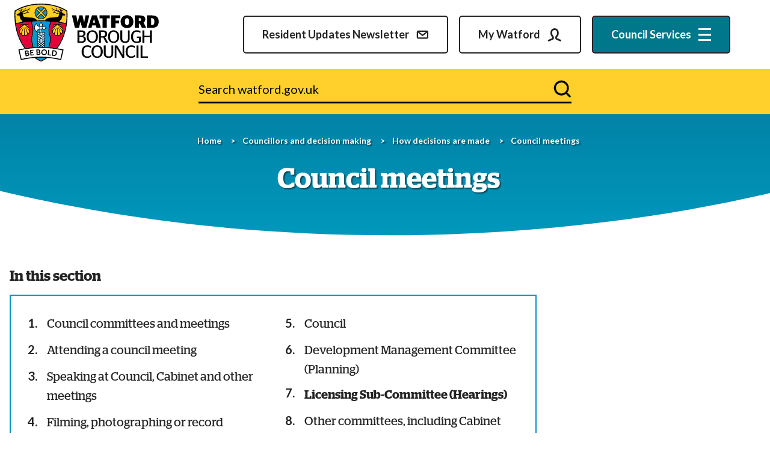

--- FILE ---
content_type: text/html; charset=UTF-8
request_url: https://www.watford.gov.uk/decisions-made/council-meetings/7
body_size: 6159
content:
<!DOCTYPE html>

    <!--[if IE 9]>          <html class="lt-ie10 no-js" lang="en"> <![endif]-->
    <!--[if gt IE 9]><!-->
    <html
        class=" no-js"  lang="en"> <!--<![endif]-->

    <head>

    
                    <meta charset="UTF-8">
        
        <title>Council meetings – www.watford.gov.uk</title>

                    <meta http-equiv="x-ua-compatible" content="ie=edge">
            <meta name="viewport" content="width=device-width, initial-scale=1">
        
                    <link rel="alternate" type="application/rss+xml" href="/rss/news">
        
            <link rel="apple-touch-icon" sizes="180x180" href="/site/dist/images/favicons/apple-touch-icon.png?2.14.1">
    <link rel="icon" type="image/png" sizes="32x32" href="/site/dist/images/favicons/favicon-32x32.png?2.14.1">
    <link rel="icon" type="image/png" sizes="16x16" href="/site/dist/images/favicons/favicon-16x16.png?2.14.1">
    <link rel="manifest" href="/site/dist/images/favicons/site.webmanifest?2.14.1">
    <link rel="mask-icon" href="/site/dist/images/favicons/safari-pinned-tab.svg?2.14.1" color="#6d3465">
    <link rel="shortcut icon" href="/site/dist/images/favicons/favicon.ico?2.14.1">
    <meta name="msapplication-TileColor" content="#6d3465">
    <meta name="msapplication-config" content="/site/dist/images/favicons/browserconfig.xml?2.14.1">
    <meta name="theme-color" content="#ffffff">

            <link href="https://fonts.googleapis.com/css?family=Open+Sans:400,600,700" rel="stylesheet">
    <link href="https://customer.cludo.com/css/templates/v2.1/essentials/cludo-search.min.css" type="text/css" rel="stylesheet">
                <link rel="stylesheet" href="/site/dist/orbit.css?2.14.1">
        

                            <link rel="stylesheet" type="text/css" href="/site/styles/standard_show_announcement_no_watbot.css?7a6c1f49dc23a78236b54916c3dad301e3595735">

        
                                                        
                    <meta name="revisit-after" content="2 days">
            <meta name="robots" content="index,follow">
            <meta name="author" content="Watford Council">
            <meta name="keywords" content="council meetings, attending council meetings, can i attend a council meeting, meetings, speaking at a council meeting, can i speak at a council meeting, can i film at a council meeting, filming a council meeting, speaking a council meetings, filming at council meetings,">
            <meta name="description" content="Information on Council meetings">
            <meta property="dcterms:creator" content="Robert Earl">
            <meta property="dcterms:rightsHolder" content="Watford Council">
            <meta property="dcterms:coverage" content="UK">
            <meta property="dcterms:identifier" content="https://www.watford.gov.uk/decisions-made/council-meetings/7">
            <meta property="dcterms:publisher" content="Watford Council">
            <meta property="dcterms:subject" content="council meetings, attending council meetings, can i attend a council meeting, meetings, speaking at a council meeting, can i speak at a council meeting, can i film at a council meeting, filming a council meeting, speaking a council meetings, filming at council meetings," >
            <meta property="dcterms:description" content="Information on Council meetings" >
            <meta property="dcterms:title" content="Council meetings">
            <meta property="dcterms:format" content="text/html">
            <meta property="dcterms:language" content="en">
            <meta property="dcterms:contributor" content="" >
            <meta property="dcterms:source" content="" >
                            <meta property="dcterms:created" content="2021-09-06">
                                        <meta property="dcterms:modified" content="2021-09-06">
                                
                    <link rel="canonical" href="https://www.watford.gov.uk/decisions-made/council-meetings/7" />
        
                    <meta property="og:title" content="Council meetings – www.watford.gov.uk">
            <meta property="og:site_name" content="www.watford.gov.uk">
            <meta property="og:type" content="website">
            <meta property="og:url" content="https://www.watford.gov.uk/decisions-made/council-meetings/7">
            <meta property="og:image" content="    https://www.watford.gov.uk/site/dist/images/opengraph/opengraph.jpg?2.14.1
">
            <meta property="og:image:alt" content="www.watford.gov.uk" />
        
                            
                    <script src="/site/dist/libs/modernizr-custom.js?2.14.1"></script>
        
                    <!-- Google Tag Manager -->
        <script>
            (function(w,d,s,l,i){
                w[l]=w[l]||[];w[l].push({'gtm.start': new Date().getTime(),event:'gtm.js'});
                var f=d.getElementsByTagName(s)[0],
                    j=d.createElement(s),
                    dl=l!='dataLayer'?'&l='+l:'';
                j.async=true;
                j.src='https://www.googletagmanager.com/gtm.js?id='+i+dl;
                f.parentNode.insertBefore(j,f);
            })(window,document,'script','dataLayer','GTM-N5J3GW8');
        </script>
        <!-- End Google Tag Manager -->
        

        

        
    
    </head>

    <body class="two-column document-article">

                    <!-- Google Tag Manager (noscript) -->
        <noscript>
            <iframe
                src="https://www.googletagmanager.com/ns.html?id=GTM-N5J3GW8"
                height="0"
                width="0"
                style="display:none;visibility:hidden"
            >
            </iframe>
        </noscript>
        <!-- End Google Tag Manager (noscript) -->
    
    <div class="site" >
        
            
            <nav class="skip-links" aria-label="Skip link">
    <ul class="list list--skip-links">

                    <li class="list__item">
                <a class="list__link" href="#content" rel="nofollow">
                    Skip to content
                </a>
            </li>
        
        
    </ul>
</nav>
    
            
    
                <header class="site-header" id="top">

        
                            <div class="container">

                    
                                                        <div class="identity">
        <a href="/" class="identity__link">
            <picture>
                <source srcset="/site/dist/images/site-logo.svg?2.14.1" type="image/svg+xml">
                <img src="/site/dist/images/site-logo.png?2.14.1" class="identity__logo" alt="www.watford.gov.uk home" />
            </picture>
        </a>
    </div>
                        
                                                        <nav class="nav nav--primary-navigation" aria-label="Main">
        <div class="navigation-buttons"><ul class="list list--inline"><li class="list__item"><a class="button button--secondary button--icon list__link list__link--newsletter" href="https://www.watford.gov.uk/your-community/watford-borough-council-newsletter"><span class="button__text">Resident updates newsletter</span><span class="icon icon-newsletter"></span></a></li><li class="list__item"><a href="https://watfordbc-self.achieveservice.com" class="button button--secondary button--icon list__link"><span class="button__text">My watford</span><span class="icon icon-ui-my-account"></span></a></li><li class="list__item"><a class="button button--primary button--icon list__link js-menu-toggle js-toggle" id="js-menu-toggle" href="#js-menu" data-a11y-toggle="js-menu" data-a11y-callback="menuServicesCallback"><span class="button__text"><span class="hide-mobile">Council</span>
                        Services</span><span class="icon toggle-icon"><span class="toggle-icon__line"></span></span></a></li><li class="list__item"><a class="button button--primary button--icon list__link js-search-toggle js-toggle" id="js-search-toggle" href="#js-search" data-a11y-toggle="js-search"><span class="icon icon-ui-search search-icon"></span><span class="icon toggle-icon toggle-icon--search"><span class="toggle-icon__line"></span></span><span class="button__text">Search</span></a></li></ul></div>    </nav>
                        
                    
                                            
        <nav class="menu-navigation" id="site-navigation-menu" aria-label="Services menu">
        <div class="menu-navigation__wrapper">
            <div id="js-menu" class="menu-navigation__target" aria-labelledby="site-navigation-menu">

                                    <a class="menu-navigation__close-fade" href="#js-menu" data-a11y-toggle="js-menu" data-a11y-callback="menuServicesCallback" tabindex="-1">
                        <span class="visually-hidden">Close menu</span>
                    </a>
                
                                    <div class="menu-navigation__content">

                                                    <div class="menu-navigation__controls navigation-buttons">
                                <div class="navigations-button__container">
                                    <a class="button button--primary js-menu-toggle" href="#js-menu" data-a11y-toggle="js-menu" data-a11y-callback="menuServicesCallback">
                                        <span class="button__text">Close Services</span>
                                        <span class="visually-hidden">Menu</span>
                                        <span class="icon toggle-icon">
                                            <span class="toggle-icon__line"></span>
                                        </span>
                                    </a>
                                </div>
                            </div>
                        
                        <div class="menu-navigation__list-container">
                            <nav class="nav" aria-label="Primary">

                                
                                                                                                                        
    
    <ul class="list list--menu"><li class="list__item"><a class="list__link" href="https://www.watford.gov.uk/council-tax">Council Tax</a></li><li class="list__item"><a class="list__link" href="https://www.watford.gov.uk/rubbish-recycling">Rubbish and recycling</a></li><li class="list__item"><a class="list__link" href="https://www.watford.gov.uk/parking">Parking</a></li><li class="list__item"><a class="list__link" href="https://www.watford.gov.uk/planning-building-control">Planning and building control</a></li><li class="list__item"><a class="list__link" href="https://www.watford.gov.uk/housing">Housing</a></li><li class="list__item"><a class="list__link" href="https://www.watford.gov.uk/benefits">Benefits</a></li><li class="list__item"><a class="list__link" href="https://www.watford.gov.uk/council-13">The council</a></li><li class="list__item"><a class="list__link" href="https://www.watford.gov.uk/parks-sports-leisure">Parks, sports and leisure</a></li><li class="list__item"><a class="list__link" href="https://www.watford.gov.uk/environment">Your environment</a></li><li class="list__item"><a class="list__link" href="https://www.watford.gov.uk/clean-streets">Report a street cleaning issue</a></li><li class="list__item"><a class="list__link" href="https://www.watford.gov.uk/licensing-3">Licensing</a></li><li class="list__item"><a class="list__link" href="https://www.watford.gov.uk/business">Business</a></li><li class="list__item"><a class="list__link" href="https://www.watford.gov.uk/councillors-decision-making">Councillors and decision-making</a></li><li class="list__item"><a class="list__link" href="https://www.watford.gov.uk/cost-living-support">Cost of living support</a></li><li class="list__item"><a class="list__link" href="https://www.watford.gov.uk/councillors-2/political-makeup-council/1">Contact your Councillor</a></li><li class="list__item"><a class="list__link" href="https://www.watford.gov.uk/community">Your community</a></li><li class="list__item"><a class="list__link" href="https://www.watford.gov.uk/Sustainable--Watford/">Sustainable Watford</a></li><li class="list__item"><a class="list__link" href="https://www.watford.gov.uk/elections-voting">Elections and voting</a></li></ul>                                                                            
                                    
                                
                            </nav>
                        </div>
                    </div>
                
            </div>
        </div>
    </nav>

                    
                </div>
            
                                <div id="js-search" class="js-search">
        <form
            class="site-search form form--search site-search--header"
            id="cludo-search-form"
            role="search">

                            <div class="container">

                                            <div class="form__control">

                            
                                                                    <label class="form__label visually-hidden" for="search-site-header">
                                        Search watford.gov.uk
                                    </label>
                                
                                                                    <div class="form__append-group">

                                        
                                                                                            <input class="form__field" type="search" size="18" maxlength="50" placeholder="Search watford.gov.uk" id="search-site-header">
                                            
                                                                                            <button class="button button--primary" type="submit">
                                                    <span class="icon icon-ui-search"></span>
                                                    <span class="icon-fallback">Search</span>
                                                </button>
                                            
                                        
                                    </div>
                                
                            
                        </div>
                    
                </div>
            
        </form>
    </div>

            
        
    </header>
    

                <main class="site-main">

        
                                                        
            
                            <section class="site-content" id="content" tabindex="-1" aria-label="Site content area">

                                            <div class="hero-heading">
                            <div class="hero-heading__container">

                                                                        <nav class="breadcrumb" aria-label="Breadcrumb">
        <div class="container">

            <ol class="list list--breadcrumb">                            <li class="list__item">
                                <a href="/" rel="home">
                                    Home
                                </a>
                            </li>
                        
                                                    
                                                                    <li class="list__item">
                                        <a href="/councillors-decision-making">
                                            Councillors and decision making
                                        </a>
                                    </li>
                                
                            
                                                                    <li class="list__item">
                                        <a href="/decisions-made">
                                            How decisions are made
                                        </a>
                                    </li>
                                
                                                    
                                                    <li class="list__item"><span>Council meetings</span></li>
                        </ol>
        </div>
    </nav>
                                
                                <h1 class="page-heading">
    Council meetings
</h1>
                            </div>
                        </div>
                    
                                            <div class="container">

                            
                                                                                                                <div class="page-content">

                                                
                                                                        
                                                                                                                        
                
    
            <h2 class="nav__heading mobile-hidden" id="a11y-pages-in-heading">In this section</h2>
    
    <nav class="nav nav--pages-in" aria-labelledby="a11y-pages-in-heading">

        
                            <button class="button button--block button--secondary button--icon-right nav__toggle js-pages-in-toggle" data-a11y-toggle="pages-in-list">
                    <span class="nav__toggle-heading">In this section</span>

                    <span class="nav__toggle-pages">Page 7 / 8</span>
                    <span class="nav__toggle-icon icon icon-ui-chevron-up"></span>
                </button>
            
                            <ol class="nav__list list list--numbered list--2up" id="pages-in-list">
                                            
                                                            <li class="list__item">
                                    <a class="list__link" href="/decisions-made/council-meetings">
                                        <span class="list__link-text">Council committees and meetings</span>
                                    </a>
                                </li>
                            
                                                                    
                                                            <li class="list__item">
                                    <a class="list__link" href="/decisions-made/council-meetings/2">
                                        <span class="list__link-text">Attending a council meeting</span>
                                    </a>
                                </li>
                            
                                                                    
                                                            <li class="list__item">
                                    <a class="list__link" href="/decisions-made/council-meetings/3">
                                        <span class="list__link-text"> Speaking at Council, Cabinet and other meetings</span>
                                    </a>
                                </li>
                            
                                                                    
                                                            <li class="list__item">
                                    <a class="list__link" href="/decisions-made/council-meetings/4">
                                        <span class="list__link-text">Filming, photographing or record meetings</span>
                                    </a>
                                </li>
                            
                                                                    
                                                            <li class="list__item">
                                    <a class="list__link" href="/decisions-made/council-meetings/5">
                                        <span class="list__link-text">Council </span>
                                    </a>
                                </li>
                            
                                                                    
                                                            <li class="list__item">
                                    <a class="list__link" href="/decisions-made/council-meetings/6">
                                        <span class="list__link-text">Development Management Committee (Planning)</span>
                                    </a>
                                </li>
                            
                                                                    
                                                            <li class="list__item is-active">
                                    <span class="list__link">
                                        <strong class="visually-hidden">You are here:</strong>
                                        Licensing Sub-Committee (Hearings)
                                    </span>
                                </li>
                            
                                                                    
                                                            <li class="list__item">
                                    <a class="list__link" href="/decisions-made/council-meetings/8">
                                        <span class="list__link-text">Other committees, including Cabinet</span>
                                    </a>
                                </li>
                            
                                                            </ol>
            
        
    </nav>

    
                                                    
    
                            
                                    
                        <h2 class="page-subheading">
    Licensing Sub-Committee (Hearings)
</h2>
            
                
                
                        <div class="editor">
    <p><a class="button" href="http://watford.moderngov.co.uk/mgCommitteeDetails.aspx?ID=133" title="Information on the Licensing Sub-Committee">Licensing Sub-committees - further information</a></p>

<p>Licensing Sub-Committees consider applications for new or variations to licences submitted under the Licensing Act 2003 and Gambling Act 2005, when objections have been raised by residents or statutory organisations, for example the Police or Environmental Health.</p>

<ul>
	<li>Those people who have submitted a representation about an application are allowed to speak.</li>
	<li>It is necessary to inform the Licensing team of the intention to attend and speak.</li>
	<li>There is no restriction on the length of time a person can speak.</li>
	<li>There is an opportunity for all parties (applicant, responsible authorities and interested parties) to cross-examine the other speakers.</li>
	<li>All parties will be given the opportunity to summarise their comments.</li>
	<li>If you address a meeting, your name and the contents of your submission will be recorded in the minutes and on the council&rsquo;s YouTube channel, both of which are a permanent and public record.&nbsp;</li>
</ul>

</div>
            
                
                    
    

                                                    
                        
            <nav class="pagination" aria-label="Pagination">

                            <ul class="pagination__list">

                    
                                                                        <li class="pagination__item pagination__item--next">

                                                                            <a class="pagination__link" href="/decisions-made/council-meetings/8">

                                            
                                                                                                    <span class="pagination__content">
                                                        <strong class="pagination__label">Next<span class="visually-hidden"> page</span></strong>
                                                                                                                    <span class="pagination__meta">
                                                                <span class="visually-hidden">: </span>Other committees, including Cabinet
                                                            </span>
                                                                                                            </span>
                                                
                                                                                                    <span class="pagination__icon icon icon-ui-chevron-right"></span>
                                                
                                            
                                        </a>
                                    
                                </li>
                                                    
    
                                                                        <li class="pagination__item pagination__item--previous">

                                                                            <a class="pagination__link" href="/decisions-made/council-meetings/6">

                                            
                                                                                                    <span class="pagination__icon icon icon-ui-chevron-left"></span>
                                                
                                                                                                    <span class="pagination__content">
                                                        <strong class="pagination__label">Previous<span class="visually-hidden"> page</span></strong>
                                                                                                                    <span class="pagination__meta">
                                                                <span class="visually-hidden">: </span>Development Management Committee (Planning)
                                                            </span>
                                                                                                            </span>
                                                
                                            
                                        </a>
                                    
                                </li>
                                                    
    

                </ul>

            
        </nav>
    
            

                                                                    
                                                
                                            </div>
                                        
                                
                                                                                                                <div class="aside aside--sidebar">

                                                
                                                    
                                                                    
                                                        
                

    
                


                                                
                                            </div>
                                        
                                
                            
                        </div>
                    
                </section>
            
                                                        
            
        
    </main>

                                
    
    <footer class="site-footer">

        
            
    <nav class="nav nav--social-links" aria-label="social links"><h2 class="social-link-heading">Stay connected</h2><ul class="list list--inline"><li class="list__item"><a class="list__link" href="https://www.facebook.com/watfordcouncil" title="" rel="noopener"><span class="icon icon-social-facebook"></span><span class="visually-hidden">Facebook</span></a></li><li class="list__item"><a class="list__link" href="https://twitter.com/WatfordCouncil" title="" rel="noopener"><span class="icon icon-social-twitter"></span><span class="visually-hidden">Twitter</span></a></li><li class="list__item"><a class="list__link" href="https://www.youtube.com/c/WatfordBoroughCouncil" title="" rel="noopener"><span class="icon icon-social-youtube"></span><span class="visually-hidden">YouTube</span></a></li><li class="list__item"><a class="list__link" href="https://www.instagram.com/watfordcouncil/?hl=en" title="" rel="noopener"><span class="icon icon-social-instagram"></span><span class="visually-hidden">Instagram</span></a></li></ul></nav>    
    <div class="container container--flex footer-content">

                        <div class="identity">
        <a href="/" class="identity__link">
            <picture>
                <source srcset="/site/dist/images/site-footer-logo.svg?2.14.1" type="image/svg+xml">
                <img src="/themes/mainsite/dist/images/site-footer-logo.png?2.14.1" class="identity__logo" alt="www.watford.gov.uk home" />
            </picture>
        </a>
    </div>
        
        <div class="footer-content--details">

                            
                                            <p class="site-footer__text site-footer__rights">All content © 2026  www.watford.gov.uk. All Rights Reserved.</p>
                    
                        <p class="site-footer__text site-footer__text--supplier">
        Designed and powered by
        <a class="site-footer__link" href="http://www.jadu.net" title="Visit the Jadu website">Jadu</a>.
    </p>

                                                                
                    
                
            
        </div>

                        <nav class="site-footer__group" aria-label="Footer">
        
    
    <ul class="list"><li class="list__item"><a class="list__link" href="https://www.watford.gov.uk/transparency-open-data-1/privacy-notice-cookie-policy/2">Terms and disclaimer</a></li><li class="list__item"><a class="list__link" href="https://www.watford.gov.uk/transparency-open-data-1/privacy-notice-cookie-policy">Privacy and cookies</a></li><li class="list__item"><a class="list__link" href="https://www.watford.gov.uk/council-13/contact-numbers/1">Contact us</a></li><li class="list__item"><a class="list__link" href="https://www.watford.gov.uk/council-13/accessibility-statement">Accessibility statement</a></li></ul>    </nav>
        
    </div>

            <span class="corner">
        <span class="icon icon-ui-cookie"></span>
    </span>

    </footer>
            
        
    </div>

            <link rel="stylesheet" href="/site/dist/icons/icons.data.svg.css?2.14.1">
    <script src="//ajax.googleapis.com/ajax/libs/jquery/3.7.1/jquery.min.js"></script>
    <script>window.jQuery || document.write('<script src="/site/dist/libs/jquery.min.js?2.14.1"><\/script>');</script>
    <script src="/site/dist/orbit.js?2.14.1"></script>
    <script src="/site/js/almond.min.js?2.14.1"></script>
    <script src="/site/js/util.min.js?2.14.1"></script>
            <script type="text/javascript" src="https://customer.cludo.com/scripts/bundles/search-script.min.js"></script>

<script>
    var CludoSearch;
    (function () {
        var cludoSettings = {
            customerId: 2871,
            engineId: 12393,
            searchUrl: '/site-search/results/',
            language: 'en',
            searchInputs: ['cludo-search-form'],
            template: 'InlineBasic',
            focusOnResultsAfterSearch: true,
            type: 'inline'
        };
        CludoSearch = new Cludo(cludoSettings);
        CludoSearch.init();
    })();

</script>

<!--[if lte IE 9]>
    <script src="https://api.cludo.com/scripts/xdomain.js" slave="https://api.cludo.com/proxy.html" type="text/javascript"></script>
<![endif]-->

    <!-- Google Analytics -->
<script>  (function(i,s,o,g,r,a,m){i['GoogleAnalyticsObject']=r;i[r]=i[r]||function(){  (i[r].q=i[r].q||[]).push(arguments)},i[r].l=1*new Date();a=s.createElement(o),  m=s.getElementsByTagName(o)[0];a.async=1;a.src=g;m.parentNode.insertBefore(a,m)  })(window,document,'script','https://www.google-analytics.com/analytics.js','ga');  ga('create', 'UA-2101814-15', 'auto');  ga('send', 'pageview');</script>

<!-- Cookie control -->
<!-- Latest Version -->
<script src="https://cc.cdn.civiccomputing.com/9/cookieControl-9.x.min.js" type="text/javascript"></script>
<script>
var config = {
  apiKey: '6e8c0d0e524c180ebbbef267623c7b19055df3b9',
  product: 'COMMUNITY',
  initialState: "OPEN",
  position: "LEFT",
  layout: "slideout",
  statement : {
  description: 'For more information vist our',
  name : 'privacy policy',
  url: 'https://www.watford.gov.uk/transparency-open-data-1/privacy-notice-cookie-policy ',
  updated : '26/01/2018'
}
};

CookieControl.load( config );
</script>

<!--/*SC*/ GovMetric Web Code Snippet starts here /*EC*/-->
<div class="gm_sidebar gm_sidebar_rh">
    <a href="https://websurveys2.govmetric.com/theme/gm/2282" class="gm_sidebar_anchor" role="button" rel="nofollow">
        <img src="https://websurveys2.govmetric.com/imgs/triggers/rh.svg" alt="Feedback button">
    </a>
</div>
<link rel="stylesheet" type="text/css" href="https://websurveys2.govmetric.com/css/client/gm_sidebar_rh.css">
<script type="text/javascript" src="https://websurveys2.govmetric.com/js/client/gm_sidebar.js"></script>
<script type="text/javascript" src="https://hitcounter.govmetric.com/1620"></script>
<!--/*SC*/ GovMetric Web Code Snippet ends here /*EC*/-->

    </body>
</html>


--- FILE ---
content_type: text/css
request_url: https://www.watford.gov.uk/site/dist/icons/icons.data.svg.css?2.14.1
body_size: 45974
content:
.user-style--scheme-blue .button .icon-account,
.icon-account-a11yBlue { background-image: url('data:image/svg+xml;charset%3DUS-ASCII,%3Csvg%20xmlns%3D%22http%3A%2F%2Fwww.w3.org%2F2000%2Fsvg%22%20width%3D%2260%22%20height%3D%2260%22%20viewBox%3D%220%200%2060%2060%22%20preserveAspectRatio%3D%22xMinYMid%22%20aria-hidden%3D%22true%22%20focusable%3D%22false%22%3E%3Cpath%20d%3D%22M30%2C.883C37.424.883%2C43.44%2C8.041%2C43.44%2C16.87S37.424%2C32.857%2C30%2C32.857%2C16.566%2C25.7%2C16.566%2C16.87%2C22.582.883%2C30%2C.883ZM52.036%2C35.964a8.424%2C8.424%2C0%2C0%2C0-11.128-4.257l-.072.032c-3.7%2C1.456-6.26%2C3.152-10.829%2C3.312-4.57-.16-7.126-1.856-10.83-3.312A8.425%2C8.425%2C0%2C0%2C0%2C8.01%2C35.89l-.033.074S3.6%2C43.1%2C4.031%2C50.065C4.54%2C58.32%2C23.869%2C59.183%2C30%2C59.113c6.134.07%2C25.462-.793%2C25.972-9.048C56.4%2C43.1%2C52.036%2C35.964%2C52.036%2C35.964Z%22%20fill%3D%22%23010066%22%3E%3C%2Fpath%3E%3C%2Fsvg%3E'); background-repeat: no-repeat; }

.user-style--scheme-cream .button .icon-account,
.icon-account-a11yCream { background-image: url('data:image/svg+xml;charset%3DUS-ASCII,%3Csvg%20xmlns%3D%22http%3A%2F%2Fwww.w3.org%2F2000%2Fsvg%22%20width%3D%2260%22%20height%3D%2260%22%20viewBox%3D%220%200%2060%2060%22%20preserveAspectRatio%3D%22xMinYMid%22%20aria-hidden%3D%22true%22%20focusable%3D%22false%22%3E%3Cpath%20d%3D%22M30%2C.883C37.424.883%2C43.44%2C8.041%2C43.44%2C16.87S37.424%2C32.857%2C30%2C32.857%2C16.566%2C25.7%2C16.566%2C16.87%2C22.582.883%2C30%2C.883ZM52.036%2C35.964a8.424%2C8.424%2C0%2C0%2C0-11.128-4.257l-.072.032c-3.7%2C1.456-6.26%2C3.152-10.829%2C3.312-4.57-.16-7.126-1.856-10.83-3.312A8.425%2C8.425%2C0%2C0%2C0%2C8.01%2C35.89l-.033.074S3.6%2C43.1%2C4.031%2C50.065C4.54%2C58.32%2C23.869%2C59.183%2C30%2C59.113c6.134.07%2C25.462-.793%2C25.972-9.048C56.4%2C43.1%2C52.036%2C35.964%2C52.036%2C35.964Z%22%20fill%3D%22%23fff9d2%22%3E%3C%2Fpath%3E%3C%2Fsvg%3E'); background-repeat: no-repeat; }

.user-style--scheme-cream .button:hover .icon-account,
.user-style--scheme-cream .button:focus .icon-account,
.icon-account-a11yGold { background-image: url('data:image/svg+xml;charset%3DUS-ASCII,%3Csvg%20xmlns%3D%22http%3A%2F%2Fwww.w3.org%2F2000%2Fsvg%22%20width%3D%2260%22%20height%3D%2260%22%20viewBox%3D%220%200%2060%2060%22%20preserveAspectRatio%3D%22xMinYMid%22%20aria-hidden%3D%22true%22%20focusable%3D%22false%22%3E%3Cpath%20d%3D%22M30%2C.883C37.424.883%2C43.44%2C8.041%2C43.44%2C16.87S37.424%2C32.857%2C30%2C32.857%2C16.566%2C25.7%2C16.566%2C16.87%2C22.582.883%2C30%2C.883ZM52.036%2C35.964a8.424%2C8.424%2C0%2C0%2C0-11.128-4.257l-.072.032c-3.7%2C1.456-6.26%2C3.152-10.829%2C3.312-4.57-.16-7.126-1.856-10.83-3.312A8.425%2C8.425%2C0%2C0%2C0%2C8.01%2C35.89l-.033.074S3.6%2C43.1%2C4.031%2C50.065C4.54%2C58.32%2C23.869%2C59.183%2C30%2C59.113c6.134.07%2C25.462-.793%2C25.972-9.048C56.4%2C43.1%2C52.036%2C35.964%2C52.036%2C35.964Z%22%20fill%3D%22%236f6200%22%3E%3C%2Fpath%3E%3C%2Fsvg%3E'); background-repeat: no-repeat; }

.user-style--scheme-high-contrast .button:hover .icon-account,
.user-style--scheme-high-contrast .button:focus .icon-account,
.icon-account-a11yGreen { background-image: url('data:image/svg+xml;charset%3DUS-ASCII,%3Csvg%20xmlns%3D%22http%3A%2F%2Fwww.w3.org%2F2000%2Fsvg%22%20width%3D%2260%22%20height%3D%2260%22%20viewBox%3D%220%200%2060%2060%22%20preserveAspectRatio%3D%22xMinYMid%22%20aria-hidden%3D%22true%22%20focusable%3D%22false%22%3E%3Cpath%20d%3D%22M30%2C.883C37.424.883%2C43.44%2C8.041%2C43.44%2C16.87S37.424%2C32.857%2C30%2C32.857%2C16.566%2C25.7%2C16.566%2C16.87%2C22.582.883%2C30%2C.883ZM52.036%2C35.964a8.424%2C8.424%2C0%2C0%2C0-11.128-4.257l-.072.032c-3.7%2C1.456-6.26%2C3.152-10.829%2C3.312-4.57-.16-7.126-1.856-10.83-3.312A8.425%2C8.425%2C0%2C0%2C0%2C8.01%2C35.89l-.033.074S3.6%2C43.1%2C4.031%2C50.065C4.54%2C58.32%2C23.869%2C59.183%2C30%2C59.113c6.134.07%2C25.462-.793%2C25.972-9.048C56.4%2C43.1%2C52.036%2C35.964%2C52.036%2C35.964Z%22%20fill%3D%22%230f0%22%3E%3C%2Fpath%3E%3C%2Fsvg%3E'); background-repeat: no-repeat; }

.user-style--scheme-blue .button:hover .icon-account,
.user-style--scheme-blue .button:focus .icon-account,
.icon-account-a11yRed { background-image: url('data:image/svg+xml;charset%3DUS-ASCII,%3Csvg%20xmlns%3D%22http%3A%2F%2Fwww.w3.org%2F2000%2Fsvg%22%20width%3D%2260%22%20height%3D%2260%22%20viewBox%3D%220%200%2060%2060%22%20preserveAspectRatio%3D%22xMinYMid%22%20aria-hidden%3D%22true%22%20focusable%3D%22false%22%3E%3Cpath%20d%3D%22M30%2C.883C37.424.883%2C43.44%2C8.041%2C43.44%2C16.87S37.424%2C32.857%2C30%2C32.857%2C16.566%2C25.7%2C16.566%2C16.87%2C22.582.883%2C30%2C.883ZM52.036%2C35.964a8.424%2C8.424%2C0%2C0%2C0-11.128-4.257l-.072.032c-3.7%2C1.456-6.26%2C3.152-10.829%2C3.312-4.57-.16-7.126-1.856-10.83-3.312A8.425%2C8.425%2C0%2C0%2C0%2C8.01%2C35.89l-.033.074S3.6%2C43.1%2C4.031%2C50.065C4.54%2C58.32%2C23.869%2C59.183%2C30%2C59.113c6.134.07%2C25.462-.793%2C25.972-9.048C56.4%2C43.1%2C52.036%2C35.964%2C52.036%2C35.964Z%22%20fill%3D%22%23f00%22%3E%3C%2Fpath%3E%3C%2Fsvg%3E'); background-repeat: no-repeat; }

.user-style--scheme-high-contrast .button .icon-account,
.icon-account-black { background-image: url('data:image/svg+xml;charset%3DUS-ASCII,%3Csvg%20xmlns%3D%22http%3A%2F%2Fwww.w3.org%2F2000%2Fsvg%22%20width%3D%2260%22%20height%3D%2260%22%20viewBox%3D%220%200%2060%2060%22%20preserveAspectRatio%3D%22xMinYMid%22%20aria-hidden%3D%22true%22%20focusable%3D%22false%22%3E%3Cpath%20d%3D%22M30%2C.883C37.424.883%2C43.44%2C8.041%2C43.44%2C16.87S37.424%2C32.857%2C30%2C32.857%2C16.566%2C25.7%2C16.566%2C16.87%2C22.582.883%2C30%2C.883ZM52.036%2C35.964a8.424%2C8.424%2C0%2C0%2C0-11.128-4.257l-.072.032c-3.7%2C1.456-6.26%2C3.152-10.829%2C3.312-4.57-.16-7.126-1.856-10.83-3.312A8.425%2C8.425%2C0%2C0%2C0%2C8.01%2C35.89l-.033.074S3.6%2C43.1%2C4.031%2C50.065C4.54%2C58.32%2C23.869%2C59.183%2C30%2C59.113c6.134.07%2C25.462-.793%2C25.972-9.048C56.4%2C43.1%2C52.036%2C35.964%2C52.036%2C35.964Z%22%20fill%3D%22%23000%22%3E%3C%2Fpath%3E%3C%2Fsvg%3E'); background-repeat: no-repeat; }

.icon-account { background-image: url('data:image/svg+xml;charset%3DUS-ASCII,%3Csvg%20xmlns%3D%22http%3A%2F%2Fwww.w3.org%2F2000%2Fsvg%22%20width%3D%2260%22%20height%3D%2260%22%20viewBox%3D%220%200%2060%2060%22%20preserveAspectRatio%3D%22xMinYMid%22%20aria-hidden%3D%22true%22%20focusable%3D%22false%22%3E%3Cpath%20d%3D%22M30%2C.883C37.424.883%2C43.44%2C8.041%2C43.44%2C16.87S37.424%2C32.857%2C30%2C32.857%2C16.566%2C25.7%2C16.566%2C16.87%2C22.582.883%2C30%2C.883ZM52.036%2C35.964a8.424%2C8.424%2C0%2C0%2C0-11.128-4.257l-.072.032c-3.7%2C1.456-6.26%2C3.152-10.829%2C3.312-4.57-.16-7.126-1.856-10.83-3.312A8.425%2C8.425%2C0%2C0%2C0%2C8.01%2C35.89l-.033.074S3.6%2C43.1%2C4.031%2C50.065C4.54%2C58.32%2C23.869%2C59.183%2C30%2C59.113c6.134.07%2C25.462-.793%2C25.972-9.048C56.4%2C43.1%2C52.036%2C35.964%2C52.036%2C35.964Z%22%20fill%3D%22%23fff%22%2F%3E%3C%2Fsvg%3E'); background-repeat: no-repeat; }

.user-style--scheme-blue .alert--danger::before,
.user-style--scheme-cream .alert--danger::before,
.icon-alert-danger-a11yBlue { background-image: url('data:image/svg+xml;charset%3DUS-ASCII,%3Csvg%20xmlns%3D%22http%3A%2F%2Fwww.w3.org%2F2000%2Fsvg%22%20width%3D%2248%22%20height%3D%2248%22%20viewBox%3D%220%200%2048%2048%22%20preserveAspectRatio%3D%22xMinYMid%22%20aria-hidden%3D%22true%22%20focusable%3D%22false%22%3E%3Cpath%20d%3D%22M24%2C5.05A18.95%2C18.95%2C0%2C1%2C0%2C42.95%2C24%2C19%2C19%2C0%2C0%2C0%2C24%2C5.05Zm0%2C35.9A16.95%2C16.95%2C0%2C1%2C1%2C40.95%2C24%2C17%2C17%2C0%2C0%2C1%2C24%2C40.95Zm7.41-9.45a1%2C1%2C0%2C0%2C1-1.41%2C0l-6.42-6.42L17.17%2C31.5a1%2C1%2C0%2C0%2C1-1.41-1.41l6.42-6.42-5.76-5.76a1%2C1%2C0%2C0%2C1%2C1.41-1.41l5.76%2C5.76%2C5.76-5.76a1%2C1%2C0%2C0%2C1%2C1.41%2C1.41L25%2C23.67l6.42%2C6.42A1%2C1%2C0%2C0%2C1%2C31.41%2C31.5Z%22%20fill%3D%22%23010066%22%3E%3C%2Fpath%3E%3C%2Fsvg%3E'); background-repeat: no-repeat; }

.user-style--scheme-high-contrast .alert--danger::before,
.icon-alert-danger-a11yYellow { background-image: url('data:image/svg+xml;charset%3DUS-ASCII,%3Csvg%20xmlns%3D%22http%3A%2F%2Fwww.w3.org%2F2000%2Fsvg%22%20width%3D%2248%22%20height%3D%2248%22%20viewBox%3D%220%200%2048%2048%22%20preserveAspectRatio%3D%22xMinYMid%22%20aria-hidden%3D%22true%22%20focusable%3D%22false%22%3E%3Cpath%20d%3D%22M24%2C5.05A18.95%2C18.95%2C0%2C1%2C0%2C42.95%2C24%2C19%2C19%2C0%2C0%2C0%2C24%2C5.05Zm0%2C35.9A16.95%2C16.95%2C0%2C1%2C1%2C40.95%2C24%2C17%2C17%2C0%2C0%2C1%2C24%2C40.95Zm7.41-9.45a1%2C1%2C0%2C0%2C1-1.41%2C0l-6.42-6.42L17.17%2C31.5a1%2C1%2C0%2C0%2C1-1.41-1.41l6.42-6.42-5.76-5.76a1%2C1%2C0%2C0%2C1%2C1.41-1.41l5.76%2C5.76%2C5.76-5.76a1%2C1%2C0%2C0%2C1%2C1.41%2C1.41L25%2C23.67l6.42%2C6.42A1%2C1%2C0%2C0%2C1%2C31.41%2C31.5Z%22%20fill%3D%22%23ff0%22%3E%3C%2Fpath%3E%3C%2Fsvg%3E'); background-repeat: no-repeat; }

.alert--danger::before,
.alert--error::before,
.icon-alert-danger { background-image: url('data:image/svg+xml;charset%3DUS-ASCII,%3Csvg%20xmlns%3D%22http%3A%2F%2Fwww.w3.org%2F2000%2Fsvg%22%20width%3D%2248%22%20height%3D%2248%22%20viewBox%3D%220%200%2048%2048%22%20preserveAspectRatio%3D%22xMinYMid%22%20aria-hidden%3D%22true%22%20focusable%3D%22false%22%3E%3Cpath%20d%3D%22M24%2C5.05A18.95%2C18.95%2C0%2C1%2C0%2C42.95%2C24%2C19%2C19%2C0%2C0%2C0%2C24%2C5.05Zm0%2C35.9A16.95%2C16.95%2C0%2C1%2C1%2C40.95%2C24%2C17%2C17%2C0%2C0%2C1%2C24%2C40.95Zm7.41-9.45a1%2C1%2C0%2C0%2C1-1.41%2C0l-6.42-6.42L17.17%2C31.5a1%2C1%2C0%2C0%2C1-1.41-1.41l6.42-6.42-5.76-5.76a1%2C1%2C0%2C0%2C1%2C1.41-1.41l5.76%2C5.76%2C5.76-5.76a1%2C1%2C0%2C0%2C1%2C1.41%2C1.41L25%2C23.67l6.42%2C6.42A1%2C1%2C0%2C0%2C1%2C31.41%2C31.5Z%22%20fill%3D%22%231d1d1b%22%2F%3E%3C%2Fsvg%3E'); background-repeat: no-repeat; }

.user-style--scheme-blue .alert--information::before,
.user-style--scheme-cream .alert--information::before,
.icon-alert-information-a11yBlue { background-image: url('data:image/svg+xml;charset%3DUS-ASCII,%3Csvg%20xmlns%3D%22http%3A%2F%2Fwww.w3.org%2F2000%2Fsvg%22%20width%3D%2248%22%20height%3D%2248%22%20viewBox%3D%220%200%2048%2048%22%20preserveAspectRatio%3D%22xMinYMid%22%20aria-hidden%3D%22true%22%20focusable%3D%22false%22%3E%3Cpath%20d%3D%22M24%2C42.95A18.95%2C18.95%2C0%2C1%2C1%2C42.95%2C24%2C19%2C19%2C0%2C0%2C1%2C24%2C42.95Zm0-35.9A16.95%2C16.95%2C0%2C1%2C0%2C40.95%2C24%2C17%2C17%2C0%2C0%2C0%2C24%2C7.05Zm4.54%2C27H25.25V20a1%2C1%2C0%2C0%2C0-1-1h-3a1%2C1%2C0%2C0%2C0%2C0%2C2h2V34H19.38a1%2C1%2C0%2C0%2C0%2C0%2C2h9.16A1%2C1%2C0%2C0%2C0%2C28.54%2C34ZM23.27%2C10.92a1.94%2C1.94%2C0%2C1%2C0%2C1.94%2C1.94A1.94%2C1.94%2C0%2C0%2C0%2C23.27%2C10.92Z%22%20fill%3D%22%23010066%22%3E%3C%2Fpath%3E%3C%2Fsvg%3E'); background-repeat: no-repeat; }

.user-style--scheme-high-contrast .alert--information::before,
.icon-alert-information-a11yYellow { background-image: url('data:image/svg+xml;charset%3DUS-ASCII,%3Csvg%20xmlns%3D%22http%3A%2F%2Fwww.w3.org%2F2000%2Fsvg%22%20width%3D%2248%22%20height%3D%2248%22%20viewBox%3D%220%200%2048%2048%22%20preserveAspectRatio%3D%22xMinYMid%22%20aria-hidden%3D%22true%22%20focusable%3D%22false%22%3E%3Cpath%20d%3D%22M24%2C42.95A18.95%2C18.95%2C0%2C1%2C1%2C42.95%2C24%2C19%2C19%2C0%2C0%2C1%2C24%2C42.95Zm0-35.9A16.95%2C16.95%2C0%2C1%2C0%2C40.95%2C24%2C17%2C17%2C0%2C0%2C0%2C24%2C7.05Zm4.54%2C27H25.25V20a1%2C1%2C0%2C0%2C0-1-1h-3a1%2C1%2C0%2C0%2C0%2C0%2C2h2V34H19.38a1%2C1%2C0%2C0%2C0%2C0%2C2h9.16A1%2C1%2C0%2C0%2C0%2C28.54%2C34ZM23.27%2C10.92a1.94%2C1.94%2C0%2C1%2C0%2C1.94%2C1.94A1.94%2C1.94%2C0%2C0%2C0%2C23.27%2C10.92Z%22%20fill%3D%22%23ff0%22%3E%3C%2Fpath%3E%3C%2Fsvg%3E'); background-repeat: no-repeat; }

.alert--information::before,
.alert--info::before,
.icon-alert-information { background-image: url('data:image/svg+xml;charset%3DUS-ASCII,%3Csvg%20xmlns%3D%22http%3A%2F%2Fwww.w3.org%2F2000%2Fsvg%22%20width%3D%2248%22%20height%3D%2248%22%20viewBox%3D%220%200%2048%2048%22%20preserveAspectRatio%3D%22xMinYMid%22%20aria-hidden%3D%22true%22%20focusable%3D%22false%22%3E%3Cpath%20d%3D%22M24%2C42.95A18.95%2C18.95%2C0%2C1%2C1%2C42.95%2C24%2C19%2C19%2C0%2C0%2C1%2C24%2C42.95Zm0-35.9A16.95%2C16.95%2C0%2C1%2C0%2C40.95%2C24%2C17%2C17%2C0%2C0%2C0%2C24%2C7.05Zm4.54%2C27H25.25V20a1%2C1%2C0%2C0%2C0-1-1h-3a1%2C1%2C0%2C0%2C0%2C0%2C2h2V34H19.38a1%2C1%2C0%2C0%2C0%2C0%2C2h9.16A1%2C1%2C0%2C0%2C0%2C28.54%2C34ZM23.27%2C10.92a1.94%2C1.94%2C0%2C1%2C0%2C1.94%2C1.94A1.94%2C1.94%2C0%2C0%2C0%2C23.27%2C10.92Z%22%20fill%3D%22%231d1d1b%22%2F%3E%3C%2Fsvg%3E'); background-repeat: no-repeat; }

.user-style--scheme-blue .alert--success::before,
.user-style--scheme-cream .alert--success::before,
.icon-alert-success-a11yBlue { background-image: url('data:image/svg+xml;charset%3DUS-ASCII,%3Csvg%20xmlns%3D%22http%3A%2F%2Fwww.w3.org%2F2000%2Fsvg%22%20width%3D%2248%22%20height%3D%2248%22%20viewBox%3D%220%200%2048%2048%22%20preserveAspectRatio%3D%22xMinYMid%22%20aria-hidden%3D%22true%22%20focusable%3D%22false%22%3E%3Cpath%20d%3D%22M24%2C5a19%2C19%2C0%2C1%2C0%2C.1%2C0H24Zm0%2C35.87a17%2C17%2C0%2C1%2C1%2C17-17A17%2C17%2C0%2C0%2C1%2C24%2C40.87Zm-2.85-8.5a1%2C1%2C0%2C0%2C1-.71-0.29l-7-7a1%2C1%2C0%2C0%2C1%2C1.41-1.41l6.3%2C6.3%2C12-12a1%2C1%2C0%2C0%2C1%2C1.41%2C1.41L21.85%2C32.07A1%2C1%2C0%2C0%2C1%2C21.15%2C32.37Z%22%20fill%3D%22%23010066%22%3E%3C%2Fpath%3E%3C%2Fsvg%3E'); background-repeat: no-repeat; }

.user-style--scheme-high-contrast .alert--success::before,
.icon-alert-success-a11yYellow { background-image: url('data:image/svg+xml;charset%3DUS-ASCII,%3Csvg%20xmlns%3D%22http%3A%2F%2Fwww.w3.org%2F2000%2Fsvg%22%20width%3D%2248%22%20height%3D%2248%22%20viewBox%3D%220%200%2048%2048%22%20preserveAspectRatio%3D%22xMinYMid%22%20aria-hidden%3D%22true%22%20focusable%3D%22false%22%3E%3Cpath%20d%3D%22M24%2C5a19%2C19%2C0%2C1%2C0%2C.1%2C0H24Zm0%2C35.87a17%2C17%2C0%2C1%2C1%2C17-17A17%2C17%2C0%2C0%2C1%2C24%2C40.87Zm-2.85-8.5a1%2C1%2C0%2C0%2C1-.71-0.29l-7-7a1%2C1%2C0%2C0%2C1%2C1.41-1.41l6.3%2C6.3%2C12-12a1%2C1%2C0%2C0%2C1%2C1.41%2C1.41L21.85%2C32.07A1%2C1%2C0%2C0%2C1%2C21.15%2C32.37Z%22%20fill%3D%22%23ff0%22%3E%3C%2Fpath%3E%3C%2Fsvg%3E'); background-repeat: no-repeat; }

.alert--success::before,
.icon-alert-success { background-image: url('data:image/svg+xml;charset%3DUS-ASCII,%3Csvg%20xmlns%3D%22http%3A%2F%2Fwww.w3.org%2F2000%2Fsvg%22%20width%3D%2248%22%20height%3D%2248%22%20viewBox%3D%220%200%2048%2048%22%20preserveAspectRatio%3D%22xMinYMid%22%20aria-hidden%3D%22true%22%20focusable%3D%22false%22%3E%3Cpath%20d%3D%22M24%2C5a19%2C19%2C0%2C1%2C0%2C.1%2C0H24Zm0%2C35.87a17%2C17%2C0%2C1%2C1%2C17-17A17%2C17%2C0%2C0%2C1%2C24%2C40.87Zm-2.85-8.5a1%2C1%2C0%2C0%2C1-.71-0.29l-7-7a1%2C1%2C0%2C0%2C1%2C1.41-1.41l6.3%2C6.3%2C12-12a1%2C1%2C0%2C0%2C1%2C1.41%2C1.41L21.85%2C32.07A1%2C1%2C0%2C0%2C1%2C21.15%2C32.37Z%22%20fill%3D%22%231d1d1b%22%2F%3E%3C%2Fsvg%3E'); background-repeat: no-repeat; }

.user-style--scheme-blue .alert--warning::before,
.user-style--scheme-cream .alert--warning::before,
.icon-alert-warning-a11yBlue { background-image: url('data:image/svg+xml;charset%3DUS-ASCII,%3Csvg%20xmlns%3D%22http%3A%2F%2Fwww.w3.org%2F2000%2Fsvg%22%20width%3D%2248%22%20height%3D%2248%22%20viewBox%3D%220%200%2048%2048%22%20preserveAspectRatio%3D%22xMinYMid%22%20aria-hidden%3D%22true%22%20focusable%3D%22false%22%3E%3Cpath%20d%3D%22M24%2C38.76a1.82%2C1.82%2C0%2C1%2C0-1.82-1.82A1.82%2C1.82%2C0%2C0%2C0%2C24%2C38.76Zm18.07%2C4.31H5.93a1%2C1%2C0%2C0%2C1-.88-1.42L23.12%2C5.44a1%2C1%2C0%2C0%2C1%2C1.76%2C0L42.95%2C41.64A1%2C1%2C0%2C0%2C1%2C42.07%2C43.07Zm-34.55-2h33L24%2C8.07ZM24%2C32.79a1%2C1%2C0%2C0%2C1-1-1V18.33a1%2C1%2C0%2C0%2C1%2C2%2C0V31.79A1%2C1%2C0%2C0%2C1%2C24%2C32.79Z%22%20fill%3D%22%23010066%22%3E%3C%2Fpath%3E%3C%2Fsvg%3E'); background-repeat: no-repeat; }

.user-style--scheme-high-contrast .alert--warning::before,
.icon-alert-warning-a11yYellow { background-image: url('data:image/svg+xml;charset%3DUS-ASCII,%3Csvg%20xmlns%3D%22http%3A%2F%2Fwww.w3.org%2F2000%2Fsvg%22%20width%3D%2248%22%20height%3D%2248%22%20viewBox%3D%220%200%2048%2048%22%20preserveAspectRatio%3D%22xMinYMid%22%20aria-hidden%3D%22true%22%20focusable%3D%22false%22%3E%3Cpath%20d%3D%22M24%2C38.76a1.82%2C1.82%2C0%2C1%2C0-1.82-1.82A1.82%2C1.82%2C0%2C0%2C0%2C24%2C38.76Zm18.07%2C4.31H5.93a1%2C1%2C0%2C0%2C1-.88-1.42L23.12%2C5.44a1%2C1%2C0%2C0%2C1%2C1.76%2C0L42.95%2C41.64A1%2C1%2C0%2C0%2C1%2C42.07%2C43.07Zm-34.55-2h33L24%2C8.07ZM24%2C32.79a1%2C1%2C0%2C0%2C1-1-1V18.33a1%2C1%2C0%2C0%2C1%2C2%2C0V31.79A1%2C1%2C0%2C0%2C1%2C24%2C32.79Z%22%20fill%3D%22%23ff0%22%3E%3C%2Fpath%3E%3C%2Fsvg%3E'); background-repeat: no-repeat; }

.alert--warning::before,
.cludo-no-search-term::before,
.icon-alert-warning { background-image: url('data:image/svg+xml;charset%3DUS-ASCII,%3Csvg%20xmlns%3D%22http%3A%2F%2Fwww.w3.org%2F2000%2Fsvg%22%20width%3D%2248%22%20height%3D%2248%22%20viewBox%3D%220%200%2048%2048%22%20preserveAspectRatio%3D%22xMinYMid%22%20aria-hidden%3D%22true%22%20focusable%3D%22false%22%3E%3Cpath%20d%3D%22M24%2C38.76a1.82%2C1.82%2C0%2C1%2C0-1.82-1.82A1.82%2C1.82%2C0%2C0%2C0%2C24%2C38.76Zm18.07%2C4.31H5.93a1%2C1%2C0%2C0%2C1-.88-1.42L23.12%2C5.44a1%2C1%2C0%2C0%2C1%2C1.76%2C0L42.95%2C41.64A1%2C1%2C0%2C0%2C1%2C42.07%2C43.07Zm-34.55-2h33L24%2C8.07ZM24%2C32.79a1%2C1%2C0%2C0%2C1-1-1V18.33a1%2C1%2C0%2C0%2C1%2C2%2C0V31.79A1%2C1%2C0%2C0%2C1%2C24%2C32.79Z%22%20fill%3D%22%231d1d1b%22%2F%3E%3C%2Fsvg%3E'); background-repeat: no-repeat; }

.list__link--newsletter:hover .icon-chat,
.list__link--newsletter:focus .icon-chat,
.list__link--newsletter:active .icon-chat,
.icon-chat-purple { background-image: url('data:image/svg+xml;charset%3DUS-ASCII,%3Csvg%20height%3D%2264%22%20preserveAspectRatio%3D%22xMinYMid%22%20aria-hidden%3D%22true%22%20focusable%3D%22false%22%20viewBox%3D%220%200%2064%2064%22%20width%3D%2264%22%20xmlns%3D%22http%3A%2F%2Fwww.w3.org%2F2000%2Fsvg%22%3E%3Cpath%20d%3D%22m58.03%2C26.98h-6.11V10.14c0-1.58-1.29-2.87-2.87-2.87H5.97c-1.58%2C0-2.87%2C1.29-2.87%2C2.87v26.89c0%2C1.58%2C1.29%2C2.87%2C2.87%2C2.87h4.31v6.11c0%2C1.16.68%2C2.19%2C1.74%2C2.63v.1l.07-.07c1.03.41%2C2.3.16%2C3.09-.64l8.14-8.14h3.12s0%2C7.91%2C0%2C7.91c0%2C1.58%2C1.29%2C2.87%2C2.87%2C2.87h13.09l8.12%2C8.94c.76.83%2C1.99%2C1.14%2C3.06.78l.2.22v-.29c1.04-.45%2C1.74-1.49%2C1.74-2.63v-7.01h2.52c1.58%2C0%2C2.87-1.29%2C2.87-2.87v-17.95c0-1.58-1.29-2.87-2.87-2.87Zm-8.25%2C20.82v2.46l-3.99-4.39c-.54-.59-1.32-.94-2.12-.94h-11.49v-12.21h22.99v12.21h-2.52c-1.58%2C0-2.87%2C1.29-2.87%2C2.87Zm-29.68-12.8l-4.08%2C4.08v-2.05c0-1.58-1.29-2.87-2.87-2.87h-4.31V13.01h37.35v13.97h-16.88c-1.58%2C0-2.87%2C1.29-2.87%2C2.87v4.3l-4.31.02c-.77%2C0-1.49.3-2.03.84Z%22%20fill%3D%22%23833177%22%3E%3C%2Fpath%3E%3C%2Fsvg%3E'); background-repeat: no-repeat; }

.icon-chat { background-image: url('data:image/svg+xml;charset%3DUS-ASCII,%3Csvg%20height%3D%2264%22%20preserveAspectRatio%3D%22xMinYMid%22%20aria-hidden%3D%22true%22%20focusable%3D%22false%22%20viewBox%3D%220%200%2064%2064%22%20width%3D%2264%22%20xmlns%3D%22http%3A%2F%2Fwww.w3.org%2F2000%2Fsvg%22%3E%3Cpath%20d%3D%22m58.03%2C26.98h-6.11V10.14c0-1.58-1.29-2.87-2.87-2.87H5.97c-1.58%2C0-2.87%2C1.29-2.87%2C2.87v26.89c0%2C1.58%2C1.29%2C2.87%2C2.87%2C2.87h4.31v6.11c0%2C1.16.68%2C2.19%2C1.74%2C2.63v.1l.07-.07c1.03.41%2C2.3.16%2C3.09-.64l8.14-8.14h3.12s0%2C7.91%2C0%2C7.91c0%2C1.58%2C1.29%2C2.87%2C2.87%2C2.87h13.09l8.12%2C8.94c.76.83%2C1.99%2C1.14%2C3.06.78l.2.22v-.29c1.04-.45%2C1.74-1.49%2C1.74-2.63v-7.01h2.52c1.58%2C0%2C2.87-1.29%2C2.87-2.87v-17.95c0-1.58-1.29-2.87-2.87-2.87Zm-8.25%2C20.82v2.46l-3.99-4.39c-.54-.59-1.32-.94-2.12-.94h-11.49v-12.21h22.99v12.21h-2.52c-1.58%2C0-2.87%2C1.29-2.87%2C2.87Zm-29.68-12.8l-4.08%2C4.08v-2.05c0-1.58-1.29-2.87-2.87-2.87h-4.31V13.01h37.35v13.97h-16.88c-1.58%2C0-2.87%2C1.29-2.87%2C2.87v4.3l-4.31.02c-.77%2C0-1.49.3-2.03.84Z%22%20fill%3D%22%23242424%22%2F%3E%3C%2Fsvg%3E'); background-repeat: no-repeat; }

.icon-contact { background-image: url('data:image/svg+xml;charset%3DUS-ASCII,%3Csvg%20xmlns%3D%22http%3A%2F%2Fwww.w3.org%2F2000%2Fsvg%22%20width%3D%2264%22%20height%3D%2264%22%20viewBox%3D%220%200%2064%2064%22%20preserveAspectRatio%3D%22xMinYMid%22%20aria-hidden%3D%22true%22%20focusable%3D%22false%22%3E%3Cpath%20d%3D%22M24.4%2C52.85a2.49%2C2.49%2C0%2C1%2C0%2C2.48%2C2.48A2.48%2C2.48%2C0%2C0%2C0%2C24.4%2C52.85Zm0%2C3.75a1.27%2C1.27%2C0%2C1%2C1%2C1.26-1.27A1.27%2C1.27%2C0%2C0%2C1%2C24.4%2C56.6Zm15.89-19a1.88%2C1.88%2C0%2C0%2C0-1.87%2C1.88v9.13H10.37V8.87a3%2C3%2C0%2C0%2C1%2C3-3H25.62a1.88%2C1.88%2C0%2C0%2C0%2C0-3.75H13.39A6.78%2C6.78%2C0%2C0%2C0%2C6.62%2C8.87V55.33a6.78%2C6.78%2C0%2C0%2C0%2C6.77%2C6.77h22a6.78%2C6.78%2C0%2C0%2C0%2C6.77-6.77V39.44A1.88%2C1.88%2C0%2C0%2C0%2C40.29%2C37.56ZM35.4%2C58.35h-22a3%2C3%2C0%2C0%2C1-3-3v-3H38.42v3A3%2C3%2C0%2C0%2C1%2C35.4%2C58.35ZM52.52%2C9.44H28.06a4.32%2C4.32%2C0%2C0%2C0-4.32%2C4.32V30.88a4.33%2C4.33%2C0%2C0%2C0%2C4.32%2C4.32H52.52a4.33%2C4.33%2C0%2C0%2C0%2C4.32-4.32V13.76A4.32%2C4.32%2C0%2C0%2C0%2C52.52%2C9.44Zm-25%2C4.32a.57.57%2C0%2C0%2C1%2C.57-.57H52.52a.56.56%2C0%2C0%2C1%2C.57.57v.18L41.24%2C21.35a1.81%2C1.81%2C0%2C0%2C1-1.9%2C0L27.49%2C13.94Zm25%2C17.69H28.06a.58.58%2C0%2C0%2C1-.57-.57V18.36l9.86%2C6.17a5.62%2C5.62%2C0%2C0%2C0%2C5.88%2C0l9.86-6.17V30.88A.57.57%2C0%2C0%2C1%2C52.52%2C31.45Z%22%20fill%3D%22%23242424%22%2F%3E%3C%2Fsvg%3E'); background-repeat: no-repeat; }

.your-area .widget__heading::before,
.icon-explore-watford { background-image: url('data:image/svg+xml;charset%3DUS-ASCII,%3Csvg%20xmlns%3D%22http%3A%2F%2Fwww.w3.org%2F2000%2Fsvg%22%20preserveAspectRatio%3D%22xMinYMid%22%20aria-hidden%3D%22true%22%20focusable%3D%22false%22%20width%3D%2264%22%20height%3D%2264%22%20viewBox%3D%220%200%2064%2064%22%3E%3Cpath%20d%3D%22M60.61%2C57.07%2C46.06%2C61a2%2C2%2C0%2C0%2C1-.48.06%2C1.81%2C1.81%2C0%2C0%2C1-.52-.07L32%2C57.21%2C18.94%2C60.94a1.89%2C1.89%2C0%2C0%2C1-1%2C0L3.39%2C57.07A1.89%2C1.89%2C0%2C0%2C1%2C2%2C55.14L4.91%2C8.59A1.88%2C1.88%2C0%2C0%2C1%2C7.34%2C6.91l12.05%2C3.71L33.18%2C6.34a1.87%2C1.87%2C0%2C1%2C1%2C1.11%2C3.58L20%2C14.37a1.83%2C1.83%2C0%2C0%2C1-1.11%2C0L8.51%2C11.2%2C5.84%2C53.84%2C18.4%2C57.19l13.08-3.74a2%2C2%2C0%2C0%2C1%2C1%2C0l13.07%2C3.74L58.1%2C53.86l-3-29.15a1.88%2C1.88%2C0%2C0%2C1%2C3.73-.39L62%2C55.06A1.88%2C1.88%2C0%2C0%2C1%2C60.61%2C57.07ZM14.19%2C45.2l-1.94%2C1.94a1.88%2C1.88%2C0%2C0%2C0%2C0%2C2.65%2C1.83%2C1.83%2C0%2C0%2C0%2C1.32.55%2C1.87%2C1.87%2C0%2C0%2C0%2C1.33-.55l1.94-1.94a1.87%2C1.87%2C0%2C0%2C0-2.65-2.65ZM21%2C38.41%2C19%2C40.35A1.86%2C1.86%2C0%2C0%2C0%2C19%2C43a1.83%2C1.83%2C0%2C0%2C0%2C1.32.55A1.87%2C1.87%2C0%2C0%2C0%2C21.69%2C43l1.94-1.93A1.88%2C1.88%2C0%2C1%2C0%2C21%2C38.41Zm27.44-.61V35.86a1.88%2C1.88%2C0%2C0%2C0-3.75%2C0V37.8a1.88%2C1.88%2C0%2C0%2C0%2C3.75%2C0Zm-14.84.61a1.89%2C1.89%2C0%2C0%2C0%2C0%2C2.66L35.52%2C43a1.87%2C1.87%2C0%2C0%2C0%2C1.33.55A1.83%2C1.83%2C0%2C0%2C0%2C38.17%2C43a1.86%2C1.86%2C0%2C0%2C0%2C0-2.65l-1.93-1.94A1.89%2C1.89%2C0%2C0%2C0%2C33.58%2C38.41ZM28.12%2C34a1.88%2C1.88%2C0%2C0%2C0%2C0%2C3.75h1.94a1.88%2C1.88%2C0%2C0%2C0%2C0-3.75Zm16.42%2C7.1L41.63%2C43a1.87%2C1.87%2C0%2C0%2C0%2C2.08%2C3.12l2.91-1.94a1.87%2C1.87%2C0%2C0%2C0-2.08-3.12Zm2-22.39A5.76%2C5.76%2C0%2C1%2C1%2C52.3%2C13%2C5.76%2C5.76%2C0%2C0%2C1%2C46.55%2C18.7Zm0-3.75a2%2C2%2C0%2C1%2C0-2-2A2%2C2%2C0%2C0%2C0%2C46.55%2C15ZM35%2C13a11.58%2C11.58%2C0%2C1%2C1%2C23.15%2C0C58.12%2C18.79%2C49%2C30.29%2C48%2C31.58a1.88%2C1.88%2C0%2C0%2C1-1.46.7%2C1.9%2C1.9%2C0%2C0%2C1-1.47-.7C44.05%2C30.29%2C35%2C18.79%2C35%2C13Zm3.75%2C0c0%2C3%2C4.34%2C9.74%2C7.83%2C14.39C50%2C22.69%2C54.37%2C15.93%2C54.37%2C13a7.83%2C7.83%2C0%2C1%2C0-15.65%2C0Z%22%20fill%3D%22%23242424%22%2F%3E%3C%2Fsvg%3E'); background-repeat: no-repeat; }

.featured-news .widget__heading::before,
.icon-from-the-council { background-image: url('data:image/svg+xml;charset%3DUS-ASCII,%3Csvg%20xmlns%3D%22http%3A%2F%2Fwww.w3.org%2F2000%2Fsvg%22%20preserveAspectRatio%3D%22xMinYMid%22%20aria-hidden%3D%22true%22%20focusable%3D%22false%22%20width%3D%2264%22%20height%3D%2264%22%20viewBox%3D%220%200%2064%2064%22%3E%3Cpath%20d%3D%22M52.79%2C2.65H11.21A4.33%2C4.33%2C0%2C0%2C0%2C6.89%2C7V22.29A45.24%2C45.24%2C0%2C0%2C0%2C31.13%2C62.44a1.91%2C1.91%2C0%2C0%2C0%2C1.74%2C0A45.27%2C45.27%2C0%2C0%2C0%2C57.11%2C22.29V7A4.33%2C4.33%2C0%2C0%2C0%2C52.79%2C2.65Zm.57%2C19.64A41.52%2C41.52%2C0%2C0%2C1%2C32%2C58.65%2C41.51%2C41.51%2C0%2C0%2C1%2C10.64%2C22.29V7a.58.58%2C0%2C0%2C1%2C.57-.57H52.79a.58.58%2C0%2C0%2C1%2C.57.57Zm-7.59%2C1.65a5%2C5%2C0%2C1%2C0-7.17%2C0%2C8.28%2C8.28%2C0%2C0%2C0-3.83%2C3.75%2C14.33%2C14.33%2C0%2C0%2C0-2.6-.91%2C7.76%2C7.76%2C0%2C1%2C0-6.56%2C0l-.19%2C0A14%2C14%2C0%2C0%2C0%2C15.29%2C37a1.87%2C1.87%2C0%2C1%2C0%2C3.63.92%2C10.28%2C10.28%2C0%2C0%2C1%2C19.92%2C0A1.87%2C1.87%2C0%2C1%2C0%2C42.47%2C37%2C13.91%2C13.91%2C0%2C0%2C0%2C38%2C29.74a4.56%2C4.56%2C0%2C0%2C1%2C8.66.56%2C1.87%2C1.87%2C0%2C0%2C0%2C1.81%2C1.42%2C2%2C2%2C0%2C0%2C0%2C.47-.06%2C1.88%2C1.88%2C0%2C0%2C0%2C1.35-2.28A8.28%2C8.28%2C0%2C0%2C0%2C45.77%2C23.94Zm-3.59-4.7a1.25%2C1.25%2C0%2C1%2C1-1.24%2C1.24A1.25%2C1.25%2C0%2C0%2C1%2C42.18%2C19.24Zm-13.3-3.48a4%2C4%2C0%2C1%2C1-4%2C4A4%2C4%2C0%2C0%2C1%2C28.88%2C15.76Z%22%20fill%3D%22%23242424%22%2F%3E%3C%2Fsvg%3E'); background-repeat: no-repeat; }

.user-style--scheme-blue .icon-logo,
.user-style--scheme-cream .icon-logo,
.icon-logo-a11yBlue { background-image: url('data:image/svg+xml;charset%3DUS-ASCII,%3Csvg%20xmlns%3D%22http%3A%2F%2Fwww.w3.org%2F2000%2Fsvg%22%20width%3D%22244%22%20height%3D%2239%22%20viewBox%3D%220%200%20244%2039%22%20preserveAspectRatio%3D%22xMinYMid%22%20aria-hidden%3D%22true%22%20focusable%3D%22false%22%3E%3Cpath%20d%3D%22M52.6%2C23.75a5.8%2C5.8%2C0%2C0%2C0%2C1.4%2C1.7%2C6.655%2C6.655%2C0%2C0%2C0%2C2.1.9%2C10.074%2C10.074%2C0%2C0%2C0%2C2.5.3%2C12.7%2C12.7%2C0%2C0%2C0%2C1.9-.1%2C6.019%2C6.019%2C0%2C0%2C0%2C1.9-.6%2C4.007%2C4.007%2C0%2C0%2C0%2C1.4-1.1%2C2.792%2C2.792%2C0%2C0%2C0%2C.6-1.8%2C2.562%2C2.562%2C0%2C0%2C0-.8-1.9%2C5.6%2C5.6%2C0%2C0%2C0-2-1.2c-.8-.3-1.8-.6-2.8-.9s-2.1-.5-3.2-.8a29.789%2C29.789%2C0%2C0%2C1-3.2-1%2C12.518%2C12.518%2C0%2C0%2C1-2.8-1.5%2C6.761%2C6.761%2C0%2C0%2C1-2-2.4%2C7.115%2C7.115%2C0%2C0%2C1-.8-3.4%2C7.088%2C7.088%2C0%2C0%2C1%2C1-3.9%2C9.513%2C9.513%2C0%2C0%2C1%2C2.5-2.8%2C10.176%2C10.176%2C0%2C0%2C1%2C3.5-1.6%2C13.046%2C13.046%2C0%2C0%2C1%2C3.9-.5%2C21.145%2C21.145%2C0%2C0%2C1%2C4.4.5%2C10.081%2C10.081%2C0%2C0%2C1%2C3.8%2C1.7%2C8.01%2C8.01%2C0%2C0%2C1%2C2.6%2C2.9%2C9.411%2C9.411%2C0%2C0%2C1%2C1%2C4.3H63.2a4.743%2C4.743%2C0%2C0%2C0-.6-2.2%2C3.479%2C3.479%2C0%2C0%2C0-1.3-1.4%2C4.838%2C4.838%2C0%2C0%2C0-1.8-.7%2C15.018%2C15.018%2C0%2C0%2C0-2.2-.2%2C9.9%2C9.9%2C0%2C0%2C0-1.6.2%2C3.508%2C3.508%2C0%2C0%2C0-1.4.6%2C3.182%2C3.182%2C0%2C0%2C0-1%2C1%2C2.54%2C2.54%2C0%2C0%2C0-.4%2C1.6%2C2.9%2C2.9%2C0%2C0%2C0%2C.3%2C1.4%2C2.8%2C2.8%2C0%2C0%2C0%2C1.3%2C1%2C14.033%2C14.033%2C0%2C0%2C0%2C2.7.9l4.5%2C1.2c.5.1%2C1.3.3%2C2.3.6a9.645%2C9.645%2C0%2C0%2C1%2C2.9%2C1.4%2C8.511%2C8.511%2C0%2C0%2C1%2C2.5%2C2.5%2C7.346%2C7.346%2C0%2C0%2C1%2C1%2C4.1%2C9.1%2C9.1%2C0%2C0%2C1-.8%2C3.7%2C8.343%2C8.343%2C0%2C0%2C1-2.3%2C3%2C12.385%2C12.385%2C0%2C0%2C1-3.8%2C2%2C17%2C17%2C0%2C0%2C1-5.3.7%2C18.359%2C18.359%2C0%2C0%2C1-4.7-.6%2C10.607%2C10.607%2C0%2C0%2C1-4-1.9%2C8.662%2C8.662%2C0%2C0%2C1-2.8-3.2%2C9.876%2C9.876%2C0%2C0%2C1-1-4.7H52a9.023%2C9.023%2C0%2C0%2C0%2C.6%2C2.2m32.7%2C2.8a4.274%2C4.274%2C0%2C0%2C1-2.4.6%2C4.76%2C4.76%2C0%2C0%2C1-2.4-.6%2C4.626%2C4.626%2C0%2C0%2C1-1.6-1.5%2C6.344%2C6.344%2C0%2C0%2C1-.9-2.2%2C10.692%2C10.692%2C0%2C0%2C1-.3-2.5%2C22.84%2C22.84%2C0%2C0%2C1%2C.2-2.6%2C8.256%2C8.256%2C0%2C0%2C1%2C.8-2.2%2C4.626%2C4.626%2C0%2C0%2C1%2C1.6-1.5%2C4.274%2C4.274%2C0%2C0%2C1%2C2.4-.6%2C4.76%2C4.76%2C0%2C0%2C1%2C2.4.6%2C4.893%2C4.893%2C0%2C0%2C1%2C1.6%2C1.6%2C7.252%2C7.252%2C0%2C0%2C1%2C.9%2C2.2%2C10.692%2C10.692%2C0%2C0%2C1%2C.3%2C2.5%2C21.128%2C21.128%2C0%2C0%2C1-.2%2C2.5%2C8.256%2C8.256%2C0%2C0%2C1-.8%2C2.2%2C7.5%2C7.5%2C0%2C0%2C1-1.6%2C1.5M72.1%2C9.75v28.7h5.8V28.35H78a7.811%2C7.811%2C0%2C0%2C0%2C2.7%2C2.4%2C8.624%2C8.624%2C0%2C0%2C0%2C3.6.8%2C8.858%2C8.858%2C0%2C0%2C0%2C4.1-.9%2C8.492%2C8.492%2C0%2C0%2C0%2C2.9-2.4%2C8.789%2C8.789%2C0%2C0%2C0%2C1.7-3.5%2C14.022%2C14.022%2C0%2C0%2C0%2C.6-4.1%2C14.894%2C14.894%2C0%2C0%2C0-.6-4.3%2C10.163%2C10.163%2C0%2C0%2C0-1.8-3.6%2C9.123%2C9.123%2C0%2C0%2C0-3-2.5%2C9.417%2C9.417%2C0%2C0%2C0-4.3-.9%2C8.624%2C8.624%2C0%2C0%2C0-3.6.8%2C6.467%2C6.467%2C0%2C0%2C0-2.7%2C2.5h-.1V9.75Zm36.7%2C13a6.66%2C6.66%2C0%2C0%2C1-.1%2C1.3%2C5.239%2C5.239%2C0%2C0%2C1-.6%2C1.6%2C4.65%2C4.65%2C0%2C0%2C1-1.4%2C1.4%2C4.905%2C4.905%2C0%2C0%2C1-2.7.6%2C6.569%2C6.569%2C0%2C0%2C1-1.4-.1%2C5.64%2C5.64%2C0%2C0%2C1-1.2-.4%2C3.014%2C3.014%2C0%2C0%2C1-.8-.8%2C2.78%2C2.78%2C0%2C0%2C1-.3-1.3%2C3.194%2C3.194%2C0%2C0%2C1%2C.3-1.4%2C1.763%2C1.763%2C0%2C0%2C1%2C.8-.9%2C10.938%2C10.938%2C0%2C0%2C1%2C1.1-.6l1.3-.3a6.686%2C6.686%2C0%2C0%2C1%2C1.4-.2c.5-.1.9-.1%2C1.3-.2l1.2-.3a2.664%2C2.664%2C0%2C0%2C0%2C1.1-.5Zm-7.6-6.5a3.17%2C3.17%2C0%2C0%2C1%2C1.2-2.5%2C4.53%2C4.53%2C0%2C0%2C1%2C2.7-.7%2C7.534%2C7.534%2C0%2C0%2C1%2C1.5.1%2C4.209%2C4.209%2C0%2C0%2C1%2C1.2.4%2C2.36%2C2.36%2C0%2C0%2C1%2C.8.9%2C3.342%2C3.342%2C0%2C0%2C1%2C.3%2C1.5%2C2%2C2%2C0%2C0%2C1-.5%2C1.4%2C3.386%2C3.386%2C0%2C0%2C1-1.6.7%2C13.583%2C13.583%2C0%2C0%2C1-2.3.4l-2.6.3a12.206%2C12.206%2C0%2C0%2C0-2.6.6%2C8%2C8%2C0%2C0%2C0-2.3%2C1%2C4.95%2C4.95%2C0%2C0%2C0-1.6%2C1.9%2C6.682%2C6.682%2C0%2C0%2C0-.6%2C3%2C6.09%2C6.09%2C0%2C0%2C0%2C.6%2C2.8%2C6.191%2C6.191%2C0%2C0%2C0%2C1.5%2C2%2C8.382%2C8.382%2C0%2C0%2C0%2C2.3%2C1.2%2C12.611%2C12.611%2C0%2C0%2C0%2C2.8.4%2C13.194%2C13.194%2C0%2C0%2C0%2C3.9-.6%2C7.937%2C7.937%2C0%2C0%2C0%2C3.3-2c0%2C.4.1.7.1%2C1a3.81%2C3.81%2C0%2C0%2C0%2C.3%2C1h5.9a4.306%2C4.306%2C0%2C0%2C1-.6-2%2C24.516%2C24.516%2C0%2C0%2C1-.2-2.8V15.15a5%2C5%2C0%2C0%2C0-.9-3.1%2C5.478%2C5.478%2C0%2C0%2C0-2.2-1.8%2C13.213%2C13.213%2C0%2C0%2C0-3-.9%2C17.751%2C17.751%2C0%2C0%2C0-3.2-.2%2C19.835%2C19.835%2C0%2C0%2C0-3.5.3%2C7.739%2C7.739%2C0%2C0%2C0-3.1%2C1.2%2C6.884%2C6.884%2C0%2C0%2C0-2.3%2C2.2%2C6.823%2C6.823%2C0%2C0%2C0-1%2C3.4Zm26.5-2.7c2.5%2C0%2C3.9%2C1.2%2C4.3%2C3.7h5.7a8%2C8%2C0%2C0%2C0-1-3.6%2C8.8%2C8.8%2C0%2C0%2C0-2.2-2.5%2C8.914%2C8.914%2C0%2C0%2C0-3.1-1.5%2C14.889%2C14.889%2C0%2C0%2C0-3.6-.5%2C11.1%2C11.1%2C0%2C0%2C0-4.6.9%2C10.447%2C10.447%2C0%2C0%2C0-3.4%2C2.4%2C10.241%2C10.241%2C0%2C0%2C0-2.1%2C3.7%2C13.463%2C13.463%2C0%2C0%2C0-.7%2C4.6%2C12.319%2C12.319%2C0%2C0%2C0%2C.8%2C4.4%2C8.7%2C8.7%2C0%2C0%2C0%2C2.2%2C3.4%2C8.692%2C8.692%2C0%2C0%2C0%2C3.4%2C2.2%2C12.319%2C12.319%2C0%2C0%2C0%2C4.4.8%2C10.849%2C10.849%2C0%2C0%2C0%2C7-2.2%2C9.729%2C9.729%2C0%2C0%2C0%2C3.3-6.5h-5.6a5.59%2C5.59%2C0%2C0%2C1-1.4%2C3.1%2C4.222%2C4.222%2C0%2C0%2C1-3.2%2C1.2%2C4.138%2C4.138%2C0%2C0%2C1-2.3-.6%2C4.635%2C4.635%2C0%2C0%2C1-1.5-1.6%2C7.142%2C7.142%2C0%2C0%2C1-.8-2.2%2C9.3%2C9.3%2C0%2C0%2C1-.2-2.3%2C19.484%2C19.484%2C0%2C0%2C1%2C.2-2.4%2C8.256%2C8.256%2C0%2C0%2C1%2C.8-2.2%2C4.635%2C4.635%2C0%2C0%2C1%2C1.5-1.6%2C2.673%2C2.673%2C0%2C0%2C1%2C2.1-.7m24.7%2C1.1a7.155%2C7.155%2C0%2C0%2C1%2C1.5%2C3.4h-9.5a3.917%2C3.917%2C0%2C0%2C1%2C.3-1.4%2C5.47%2C5.47%2C0%2C0%2C1%2C.8-1.5%2C4.419%2C4.419%2C0%2C0%2C1%2C1.5-1.2%2C5.206%2C5.206%2C0%2C0%2C1%2C2.3-.5%2C4.859%2C4.859%2C0%2C0%2C1%2C3.1%2C1.2m-6.6%2C11.2a5.331%2C5.331%2C0%2C0%2C1-1.4-4.1h15.3a14.729%2C14.729%2C0%2C0%2C0-.4-4.7%2C10.607%2C10.607%2C0%2C0%2C0-1.9-4%2C9.338%2C9.338%2C0%2C0%2C0-8-3.8%2C10.549%2C10.549%2C0%2C0%2C0-7.8%2C3.3%2C10.894%2C10.894%2C0%2C0%2C0-2.2%2C3.6%2C13.158%2C13.158%2C0%2C0%2C0-.8%2C4.4%2C12.867%2C12.867%2C0%2C0%2C0%2C.8%2C4.5%2C8.388%2C8.388%2C0%2C0%2C0%2C2.2%2C3.5%2C10.219%2C10.219%2C0%2C0%2C0%2C3.4%2C2.3%2C12.867%2C12.867%2C0%2C0%2C0%2C4.5.8%2C11.226%2C11.226%2C0%2C0%2C0%2C6.2-1.6%2C9.59%2C9.59%2C0%2C0%2C0%2C3.8-5.5h-5.1a3.5%2C3.5%2C0%2C0%2C1-1.6%2C1.9%2C5.287%2C5.287%2C0%2C0%2C1-3%2C.9%2C6.149%2C6.149%2C0%2C0%2C1-4-1.5m25.8-12.3c2.5%2C0%2C3.9%2C1.2%2C4.3%2C3.7h5.7a8%2C8%2C0%2C0%2C0-1-3.6%2C8.8%2C8.8%2C0%2C0%2C0-2.2-2.5%2C8.914%2C8.914%2C0%2C0%2C0-3.1-1.5%2C14.224%2C14.224%2C0%2C0%2C0-3.6-.5%2C11.1%2C11.1%2C0%2C0%2C0-4.6.9%2C10.447%2C10.447%2C0%2C0%2C0-3.4%2C2.4%2C10.241%2C10.241%2C0%2C0%2C0-2.1%2C3.7%2C13.463%2C13.463%2C0%2C0%2C0-.7%2C4.6%2C12.319%2C12.319%2C0%2C0%2C0%2C.8%2C4.4%2C8.7%2C8.7%2C0%2C0%2C0%2C2.2%2C3.4%2C8.692%2C8.692%2C0%2C0%2C0%2C3.4%2C2.2%2C12.315%2C12.315%2C0%2C0%2C0%2C4.4.8%2C10.849%2C10.849%2C0%2C0%2C0%2C7-2.2%2C9.729%2C9.729%2C0%2C0%2C0%2C3.3-6.5h-5.6a5.59%2C5.59%2C0%2C0%2C1-1.4%2C3.1%2C4.222%2C4.222%2C0%2C0%2C1-3.2%2C1.2%2C4.138%2C4.138%2C0%2C0%2C1-2.3-.6%2C4.635%2C4.635%2C0%2C0%2C1-1.5-1.6%2C7.142%2C7.142%2C0%2C0%2C1-.8-2.2%2C9.3%2C9.3%2C0%2C0%2C1-.2-2.3%2C19.484%2C19.484%2C0%2C0%2C1%2C.2-2.4%2C8.256%2C8.256%2C0%2C0%2C1%2C.8-2.2%2C4.635%2C4.635%2C0%2C0%2C1%2C1.5-1.6%2C2.673%2C2.673%2C0%2C0%2C1%2C2.1-.7m11.9-3.8v21.3h5.8v-9.6a11.152%2C11.152%2C0%2C0%2C1%2C.3-2.7%2C6.255%2C6.255%2C0%2C0%2C1%2C1-2.2%2C5.356%2C5.356%2C0%2C0%2C1%2C1.8-1.5%2C5.436%2C5.436%2C0%2C0%2C1%2C2.7-.5%2C4.106%2C4.106%2C0%2C0%2C1%2C1.1.1c.4%2C0%2C.7.1%2C1%2C.1V9.35a6.88%2C6.88%2C0%2C0%2C0-1.3-.2%2C7.111%2C7.111%2C0%2C0%2C0-2.1.3%2C6.63%2C6.63%2C0%2C0%2C0-1.9.9%2C10.7%2C10.7%2C0%2C0%2C0-1.6%2C1.4%2C8.707%2C8.707%2C0%2C0%2C0-1.1%2C1.8h-.1V9.75Zm27.5%2C13a6.66%2C6.66%2C0%2C0%2C1-.1%2C1.3%2C5.239%2C5.239%2C0%2C0%2C1-.6%2C1.6%2C4.65%2C4.65%2C0%2C0%2C1-1.4%2C1.4%2C4.905%2C4.905%2C0%2C0%2C1-2.7.6%2C6.569%2C6.569%2C0%2C0%2C1-1.4-.1%2C5.64%2C5.64%2C0%2C0%2C1-1.2-.4%2C3.014%2C3.014%2C0%2C0%2C1-.8-.8%2C2.78%2C2.78%2C0%2C0%2C1-.3-1.3%2C3.194%2C3.194%2C0%2C0%2C1%2C.3-1.4%2C1.763%2C1.763%2C0%2C0%2C1%2C.8-.9%2C10.938%2C10.938%2C0%2C0%2C1%2C1.1-.6l1.3-.3a6.686%2C6.686%2C0%2C0%2C1%2C1.4-.2c.5-.1.9-.1%2C1.3-.2l1.2-.3a2.664%2C2.664%2C0%2C0%2C0%2C1.1-.5Zm-7.6-6.5a3.17%2C3.17%2C0%2C0%2C1%2C1.2-2.5%2C4.53%2C4.53%2C0%2C0%2C1%2C2.7-.7%2C7.534%2C7.534%2C0%2C0%2C1%2C1.5.1%2C4.209%2C4.209%2C0%2C0%2C1%2C1.2.4%2C2.36%2C2.36%2C0%2C0%2C1%2C.8.9%2C3.342%2C3.342%2C0%2C0%2C1%2C.3%2C1.5%2C2%2C2%2C0%2C0%2C1-.5%2C1.4%2C3.386%2C3.386%2C0%2C0%2C1-1.6.7%2C13.583%2C13.583%2C0%2C0%2C1-2.3.4l-2.6.3a12.206%2C12.206%2C0%2C0%2C0-2.6.6%2C7.986%2C7.986%2C0%2C0%2C0-2.3%2C1%2C4.941%2C4.941%2C0%2C0%2C0-1.6%2C1.9%2C6.682%2C6.682%2C0%2C0%2C0-.6%2C3%2C6.09%2C6.09%2C0%2C0%2C0%2C.6%2C2.8%2C6.177%2C6.177%2C0%2C0%2C0%2C1.5%2C2%2C8.382%2C8.382%2C0%2C0%2C0%2C2.3%2C1.2%2C12.611%2C12.611%2C0%2C0%2C0%2C2.8.4%2C13.194%2C13.194%2C0%2C0%2C0%2C3.9-.6%2C7.937%2C7.937%2C0%2C0%2C0%2C3.3-2c0%2C.4.1.7.1%2C1a3.81%2C3.81%2C0%2C0%2C0%2C.3%2C1h5.9a4.306%2C4.306%2C0%2C0%2C1-.6-2%2C24.516%2C24.516%2C0%2C0%2C1-.2-2.8V15.15a5%2C5%2C0%2C0%2C0-.9-3.1%2C5.478%2C5.478%2C0%2C0%2C0-2.2-1.8%2C13.213%2C13.213%2C0%2C0%2C0-3-.9%2C17.757%2C17.757%2C0%2C0%2C0-3.2-.2%2C19.835%2C19.835%2C0%2C0%2C0-3.5.3%2C7.739%2C7.739%2C0%2C0%2C0-3.1%2C1.2%2C6.884%2C6.884%2C0%2C0%2C0-2.3%2C2.2%2C6.823%2C6.823%2C0%2C0%2C0-1%2C3.4Zm17.6-2.6v17.4h5.8V13.65h4V9.75h-4V8.45a3.092%2C3.092%2C0%2C0%2C1%2C.5-1.9%2C2.06%2C2.06%2C0%2C0%2C1%2C1.7-.6%2C14.036%2C14.036%2C0%2C0%2C1%2C2.1.1V1.75c-.5%2C0-1-.1-1.5-.1s-1-.1-1.6-.1c-2.4%2C0-4.2.6-5.3%2C1.8a6.339%2C6.339%2C0%2C0%2C0-1.8%2C4.6v1.6h-3.4v3.9H221Zm18.2-3.9V3.35h-5.8v6.4h-3.5v3.9h3.5v12.5a6.341%2C6.341%2C0%2C0%2C0%2C.5%2C2.6%2C3.115%2C3.115%2C0%2C0%2C0%2C1.5%2C1.5%2C4.761%2C4.761%2C0%2C0%2C0%2C2.1.7%2C21.145%2C21.145%2C0%2C0%2C0%2C2.6.2h1.8a7.018%2C7.018%2C0%2C0%2C0%2C1.6-.2v-4.5a2.79%2C2.79%2C0%2C0%2C1-.9.1h-.9a3.223%2C3.223%2C0%2C0%2C1-2-.5%2C3%2C3%2C0%2C0%2C1-.5-2V13.65h4.3V9.75ZM31%2C.75%2C15.7%2C20.65l19.2%2C16.5ZM.8%2C24.85l13.8-3.3%2C18.7%2C16ZM29.7.55%2C14.5%2C20.25l-14%2C3.4Z%22%20fill%3D%22%23010066%22%3E%3C%2Fpath%3E%3C%2Fsvg%3E'); background-repeat: no-repeat; }

.user-style--scheme-high-contrast .icon-logo,
.icon-logo-a11yYellow { background-image: url('data:image/svg+xml;charset%3DUS-ASCII,%3Csvg%20xmlns%3D%22http%3A%2F%2Fwww.w3.org%2F2000%2Fsvg%22%20width%3D%22244%22%20height%3D%2239%22%20viewBox%3D%220%200%20244%2039%22%20preserveAspectRatio%3D%22xMinYMid%22%20aria-hidden%3D%22true%22%20focusable%3D%22false%22%3E%3Cpath%20d%3D%22M52.6%2C23.75a5.8%2C5.8%2C0%2C0%2C0%2C1.4%2C1.7%2C6.655%2C6.655%2C0%2C0%2C0%2C2.1.9%2C10.074%2C10.074%2C0%2C0%2C0%2C2.5.3%2C12.7%2C12.7%2C0%2C0%2C0%2C1.9-.1%2C6.019%2C6.019%2C0%2C0%2C0%2C1.9-.6%2C4.007%2C4.007%2C0%2C0%2C0%2C1.4-1.1%2C2.792%2C2.792%2C0%2C0%2C0%2C.6-1.8%2C2.562%2C2.562%2C0%2C0%2C0-.8-1.9%2C5.6%2C5.6%2C0%2C0%2C0-2-1.2c-.8-.3-1.8-.6-2.8-.9s-2.1-.5-3.2-.8a29.789%2C29.789%2C0%2C0%2C1-3.2-1%2C12.518%2C12.518%2C0%2C0%2C1-2.8-1.5%2C6.761%2C6.761%2C0%2C0%2C1-2-2.4%2C7.115%2C7.115%2C0%2C0%2C1-.8-3.4%2C7.088%2C7.088%2C0%2C0%2C1%2C1-3.9%2C9.513%2C9.513%2C0%2C0%2C1%2C2.5-2.8%2C10.176%2C10.176%2C0%2C0%2C1%2C3.5-1.6%2C13.046%2C13.046%2C0%2C0%2C1%2C3.9-.5%2C21.145%2C21.145%2C0%2C0%2C1%2C4.4.5%2C10.081%2C10.081%2C0%2C0%2C1%2C3.8%2C1.7%2C8.01%2C8.01%2C0%2C0%2C1%2C2.6%2C2.9%2C9.411%2C9.411%2C0%2C0%2C1%2C1%2C4.3H63.2a4.743%2C4.743%2C0%2C0%2C0-.6-2.2%2C3.479%2C3.479%2C0%2C0%2C0-1.3-1.4%2C4.838%2C4.838%2C0%2C0%2C0-1.8-.7%2C15.018%2C15.018%2C0%2C0%2C0-2.2-.2%2C9.9%2C9.9%2C0%2C0%2C0-1.6.2%2C3.508%2C3.508%2C0%2C0%2C0-1.4.6%2C3.182%2C3.182%2C0%2C0%2C0-1%2C1%2C2.54%2C2.54%2C0%2C0%2C0-.4%2C1.6%2C2.9%2C2.9%2C0%2C0%2C0%2C.3%2C1.4%2C2.8%2C2.8%2C0%2C0%2C0%2C1.3%2C1%2C14.033%2C14.033%2C0%2C0%2C0%2C2.7.9l4.5%2C1.2c.5.1%2C1.3.3%2C2.3.6a9.645%2C9.645%2C0%2C0%2C1%2C2.9%2C1.4%2C8.511%2C8.511%2C0%2C0%2C1%2C2.5%2C2.5%2C7.346%2C7.346%2C0%2C0%2C1%2C1%2C4.1%2C9.1%2C9.1%2C0%2C0%2C1-.8%2C3.7%2C8.343%2C8.343%2C0%2C0%2C1-2.3%2C3%2C12.385%2C12.385%2C0%2C0%2C1-3.8%2C2%2C17%2C17%2C0%2C0%2C1-5.3.7%2C18.359%2C18.359%2C0%2C0%2C1-4.7-.6%2C10.607%2C10.607%2C0%2C0%2C1-4-1.9%2C8.662%2C8.662%2C0%2C0%2C1-2.8-3.2%2C9.876%2C9.876%2C0%2C0%2C1-1-4.7H52a9.023%2C9.023%2C0%2C0%2C0%2C.6%2C2.2m32.7%2C2.8a4.274%2C4.274%2C0%2C0%2C1-2.4.6%2C4.76%2C4.76%2C0%2C0%2C1-2.4-.6%2C4.626%2C4.626%2C0%2C0%2C1-1.6-1.5%2C6.344%2C6.344%2C0%2C0%2C1-.9-2.2%2C10.692%2C10.692%2C0%2C0%2C1-.3-2.5%2C22.84%2C22.84%2C0%2C0%2C1%2C.2-2.6%2C8.256%2C8.256%2C0%2C0%2C1%2C.8-2.2%2C4.626%2C4.626%2C0%2C0%2C1%2C1.6-1.5%2C4.274%2C4.274%2C0%2C0%2C1%2C2.4-.6%2C4.76%2C4.76%2C0%2C0%2C1%2C2.4.6%2C4.893%2C4.893%2C0%2C0%2C1%2C1.6%2C1.6%2C7.252%2C7.252%2C0%2C0%2C1%2C.9%2C2.2%2C10.692%2C10.692%2C0%2C0%2C1%2C.3%2C2.5%2C21.128%2C21.128%2C0%2C0%2C1-.2%2C2.5%2C8.256%2C8.256%2C0%2C0%2C1-.8%2C2.2%2C7.5%2C7.5%2C0%2C0%2C1-1.6%2C1.5M72.1%2C9.75v28.7h5.8V28.35H78a7.811%2C7.811%2C0%2C0%2C0%2C2.7%2C2.4%2C8.624%2C8.624%2C0%2C0%2C0%2C3.6.8%2C8.858%2C8.858%2C0%2C0%2C0%2C4.1-.9%2C8.492%2C8.492%2C0%2C0%2C0%2C2.9-2.4%2C8.789%2C8.789%2C0%2C0%2C0%2C1.7-3.5%2C14.022%2C14.022%2C0%2C0%2C0%2C.6-4.1%2C14.894%2C14.894%2C0%2C0%2C0-.6-4.3%2C10.163%2C10.163%2C0%2C0%2C0-1.8-3.6%2C9.123%2C9.123%2C0%2C0%2C0-3-2.5%2C9.417%2C9.417%2C0%2C0%2C0-4.3-.9%2C8.624%2C8.624%2C0%2C0%2C0-3.6.8%2C6.467%2C6.467%2C0%2C0%2C0-2.7%2C2.5h-.1V9.75Zm36.7%2C13a6.66%2C6.66%2C0%2C0%2C1-.1%2C1.3%2C5.239%2C5.239%2C0%2C0%2C1-.6%2C1.6%2C4.65%2C4.65%2C0%2C0%2C1-1.4%2C1.4%2C4.905%2C4.905%2C0%2C0%2C1-2.7.6%2C6.569%2C6.569%2C0%2C0%2C1-1.4-.1%2C5.64%2C5.64%2C0%2C0%2C1-1.2-.4%2C3.014%2C3.014%2C0%2C0%2C1-.8-.8%2C2.78%2C2.78%2C0%2C0%2C1-.3-1.3%2C3.194%2C3.194%2C0%2C0%2C1%2C.3-1.4%2C1.763%2C1.763%2C0%2C0%2C1%2C.8-.9%2C10.938%2C10.938%2C0%2C0%2C1%2C1.1-.6l1.3-.3a6.686%2C6.686%2C0%2C0%2C1%2C1.4-.2c.5-.1.9-.1%2C1.3-.2l1.2-.3a2.664%2C2.664%2C0%2C0%2C0%2C1.1-.5Zm-7.6-6.5a3.17%2C3.17%2C0%2C0%2C1%2C1.2-2.5%2C4.53%2C4.53%2C0%2C0%2C1%2C2.7-.7%2C7.534%2C7.534%2C0%2C0%2C1%2C1.5.1%2C4.209%2C4.209%2C0%2C0%2C1%2C1.2.4%2C2.36%2C2.36%2C0%2C0%2C1%2C.8.9%2C3.342%2C3.342%2C0%2C0%2C1%2C.3%2C1.5%2C2%2C2%2C0%2C0%2C1-.5%2C1.4%2C3.386%2C3.386%2C0%2C0%2C1-1.6.7%2C13.583%2C13.583%2C0%2C0%2C1-2.3.4l-2.6.3a12.206%2C12.206%2C0%2C0%2C0-2.6.6%2C8%2C8%2C0%2C0%2C0-2.3%2C1%2C4.95%2C4.95%2C0%2C0%2C0-1.6%2C1.9%2C6.682%2C6.682%2C0%2C0%2C0-.6%2C3%2C6.09%2C6.09%2C0%2C0%2C0%2C.6%2C2.8%2C6.191%2C6.191%2C0%2C0%2C0%2C1.5%2C2%2C8.382%2C8.382%2C0%2C0%2C0%2C2.3%2C1.2%2C12.611%2C12.611%2C0%2C0%2C0%2C2.8.4%2C13.194%2C13.194%2C0%2C0%2C0%2C3.9-.6%2C7.937%2C7.937%2C0%2C0%2C0%2C3.3-2c0%2C.4.1.7.1%2C1a3.81%2C3.81%2C0%2C0%2C0%2C.3%2C1h5.9a4.306%2C4.306%2C0%2C0%2C1-.6-2%2C24.516%2C24.516%2C0%2C0%2C1-.2-2.8V15.15a5%2C5%2C0%2C0%2C0-.9-3.1%2C5.478%2C5.478%2C0%2C0%2C0-2.2-1.8%2C13.213%2C13.213%2C0%2C0%2C0-3-.9%2C17.751%2C17.751%2C0%2C0%2C0-3.2-.2%2C19.835%2C19.835%2C0%2C0%2C0-3.5.3%2C7.739%2C7.739%2C0%2C0%2C0-3.1%2C1.2%2C6.884%2C6.884%2C0%2C0%2C0-2.3%2C2.2%2C6.823%2C6.823%2C0%2C0%2C0-1%2C3.4Zm26.5-2.7c2.5%2C0%2C3.9%2C1.2%2C4.3%2C3.7h5.7a8%2C8%2C0%2C0%2C0-1-3.6%2C8.8%2C8.8%2C0%2C0%2C0-2.2-2.5%2C8.914%2C8.914%2C0%2C0%2C0-3.1-1.5%2C14.889%2C14.889%2C0%2C0%2C0-3.6-.5%2C11.1%2C11.1%2C0%2C0%2C0-4.6.9%2C10.447%2C10.447%2C0%2C0%2C0-3.4%2C2.4%2C10.241%2C10.241%2C0%2C0%2C0-2.1%2C3.7%2C13.463%2C13.463%2C0%2C0%2C0-.7%2C4.6%2C12.319%2C12.319%2C0%2C0%2C0%2C.8%2C4.4%2C8.7%2C8.7%2C0%2C0%2C0%2C2.2%2C3.4%2C8.692%2C8.692%2C0%2C0%2C0%2C3.4%2C2.2%2C12.319%2C12.319%2C0%2C0%2C0%2C4.4.8%2C10.849%2C10.849%2C0%2C0%2C0%2C7-2.2%2C9.729%2C9.729%2C0%2C0%2C0%2C3.3-6.5h-5.6a5.59%2C5.59%2C0%2C0%2C1-1.4%2C3.1%2C4.222%2C4.222%2C0%2C0%2C1-3.2%2C1.2%2C4.138%2C4.138%2C0%2C0%2C1-2.3-.6%2C4.635%2C4.635%2C0%2C0%2C1-1.5-1.6%2C7.142%2C7.142%2C0%2C0%2C1-.8-2.2%2C9.3%2C9.3%2C0%2C0%2C1-.2-2.3%2C19.484%2C19.484%2C0%2C0%2C1%2C.2-2.4%2C8.256%2C8.256%2C0%2C0%2C1%2C.8-2.2%2C4.635%2C4.635%2C0%2C0%2C1%2C1.5-1.6%2C2.673%2C2.673%2C0%2C0%2C1%2C2.1-.7m24.7%2C1.1a7.155%2C7.155%2C0%2C0%2C1%2C1.5%2C3.4h-9.5a3.917%2C3.917%2C0%2C0%2C1%2C.3-1.4%2C5.47%2C5.47%2C0%2C0%2C1%2C.8-1.5%2C4.419%2C4.419%2C0%2C0%2C1%2C1.5-1.2%2C5.206%2C5.206%2C0%2C0%2C1%2C2.3-.5%2C4.859%2C4.859%2C0%2C0%2C1%2C3.1%2C1.2m-6.6%2C11.2a5.331%2C5.331%2C0%2C0%2C1-1.4-4.1h15.3a14.729%2C14.729%2C0%2C0%2C0-.4-4.7%2C10.607%2C10.607%2C0%2C0%2C0-1.9-4%2C9.338%2C9.338%2C0%2C0%2C0-8-3.8%2C10.549%2C10.549%2C0%2C0%2C0-7.8%2C3.3%2C10.894%2C10.894%2C0%2C0%2C0-2.2%2C3.6%2C13.158%2C13.158%2C0%2C0%2C0-.8%2C4.4%2C12.867%2C12.867%2C0%2C0%2C0%2C.8%2C4.5%2C8.388%2C8.388%2C0%2C0%2C0%2C2.2%2C3.5%2C10.219%2C10.219%2C0%2C0%2C0%2C3.4%2C2.3%2C12.867%2C12.867%2C0%2C0%2C0%2C4.5.8%2C11.226%2C11.226%2C0%2C0%2C0%2C6.2-1.6%2C9.59%2C9.59%2C0%2C0%2C0%2C3.8-5.5h-5.1a3.5%2C3.5%2C0%2C0%2C1-1.6%2C1.9%2C5.287%2C5.287%2C0%2C0%2C1-3%2C.9%2C6.149%2C6.149%2C0%2C0%2C1-4-1.5m25.8-12.3c2.5%2C0%2C3.9%2C1.2%2C4.3%2C3.7h5.7a8%2C8%2C0%2C0%2C0-1-3.6%2C8.8%2C8.8%2C0%2C0%2C0-2.2-2.5%2C8.914%2C8.914%2C0%2C0%2C0-3.1-1.5%2C14.224%2C14.224%2C0%2C0%2C0-3.6-.5%2C11.1%2C11.1%2C0%2C0%2C0-4.6.9%2C10.447%2C10.447%2C0%2C0%2C0-3.4%2C2.4%2C10.241%2C10.241%2C0%2C0%2C0-2.1%2C3.7%2C13.463%2C13.463%2C0%2C0%2C0-.7%2C4.6%2C12.319%2C12.319%2C0%2C0%2C0%2C.8%2C4.4%2C8.7%2C8.7%2C0%2C0%2C0%2C2.2%2C3.4%2C8.692%2C8.692%2C0%2C0%2C0%2C3.4%2C2.2%2C12.315%2C12.315%2C0%2C0%2C0%2C4.4.8%2C10.849%2C10.849%2C0%2C0%2C0%2C7-2.2%2C9.729%2C9.729%2C0%2C0%2C0%2C3.3-6.5h-5.6a5.59%2C5.59%2C0%2C0%2C1-1.4%2C3.1%2C4.222%2C4.222%2C0%2C0%2C1-3.2%2C1.2%2C4.138%2C4.138%2C0%2C0%2C1-2.3-.6%2C4.635%2C4.635%2C0%2C0%2C1-1.5-1.6%2C7.142%2C7.142%2C0%2C0%2C1-.8-2.2%2C9.3%2C9.3%2C0%2C0%2C1-.2-2.3%2C19.484%2C19.484%2C0%2C0%2C1%2C.2-2.4%2C8.256%2C8.256%2C0%2C0%2C1%2C.8-2.2%2C4.635%2C4.635%2C0%2C0%2C1%2C1.5-1.6%2C2.673%2C2.673%2C0%2C0%2C1%2C2.1-.7m11.9-3.8v21.3h5.8v-9.6a11.152%2C11.152%2C0%2C0%2C1%2C.3-2.7%2C6.255%2C6.255%2C0%2C0%2C1%2C1-2.2%2C5.356%2C5.356%2C0%2C0%2C1%2C1.8-1.5%2C5.436%2C5.436%2C0%2C0%2C1%2C2.7-.5%2C4.106%2C4.106%2C0%2C0%2C1%2C1.1.1c.4%2C0%2C.7.1%2C1%2C.1V9.35a6.88%2C6.88%2C0%2C0%2C0-1.3-.2%2C7.111%2C7.111%2C0%2C0%2C0-2.1.3%2C6.63%2C6.63%2C0%2C0%2C0-1.9.9%2C10.7%2C10.7%2C0%2C0%2C0-1.6%2C1.4%2C8.707%2C8.707%2C0%2C0%2C0-1.1%2C1.8h-.1V9.75Zm27.5%2C13a6.66%2C6.66%2C0%2C0%2C1-.1%2C1.3%2C5.239%2C5.239%2C0%2C0%2C1-.6%2C1.6%2C4.65%2C4.65%2C0%2C0%2C1-1.4%2C1.4%2C4.905%2C4.905%2C0%2C0%2C1-2.7.6%2C6.569%2C6.569%2C0%2C0%2C1-1.4-.1%2C5.64%2C5.64%2C0%2C0%2C1-1.2-.4%2C3.014%2C3.014%2C0%2C0%2C1-.8-.8%2C2.78%2C2.78%2C0%2C0%2C1-.3-1.3%2C3.194%2C3.194%2C0%2C0%2C1%2C.3-1.4%2C1.763%2C1.763%2C0%2C0%2C1%2C.8-.9%2C10.938%2C10.938%2C0%2C0%2C1%2C1.1-.6l1.3-.3a6.686%2C6.686%2C0%2C0%2C1%2C1.4-.2c.5-.1.9-.1%2C1.3-.2l1.2-.3a2.664%2C2.664%2C0%2C0%2C0%2C1.1-.5Zm-7.6-6.5a3.17%2C3.17%2C0%2C0%2C1%2C1.2-2.5%2C4.53%2C4.53%2C0%2C0%2C1%2C2.7-.7%2C7.534%2C7.534%2C0%2C0%2C1%2C1.5.1%2C4.209%2C4.209%2C0%2C0%2C1%2C1.2.4%2C2.36%2C2.36%2C0%2C0%2C1%2C.8.9%2C3.342%2C3.342%2C0%2C0%2C1%2C.3%2C1.5%2C2%2C2%2C0%2C0%2C1-.5%2C1.4%2C3.386%2C3.386%2C0%2C0%2C1-1.6.7%2C13.583%2C13.583%2C0%2C0%2C1-2.3.4l-2.6.3a12.206%2C12.206%2C0%2C0%2C0-2.6.6%2C7.986%2C7.986%2C0%2C0%2C0-2.3%2C1%2C4.941%2C4.941%2C0%2C0%2C0-1.6%2C1.9%2C6.682%2C6.682%2C0%2C0%2C0-.6%2C3%2C6.09%2C6.09%2C0%2C0%2C0%2C.6%2C2.8%2C6.177%2C6.177%2C0%2C0%2C0%2C1.5%2C2%2C8.382%2C8.382%2C0%2C0%2C0%2C2.3%2C1.2%2C12.611%2C12.611%2C0%2C0%2C0%2C2.8.4%2C13.194%2C13.194%2C0%2C0%2C0%2C3.9-.6%2C7.937%2C7.937%2C0%2C0%2C0%2C3.3-2c0%2C.4.1.7.1%2C1a3.81%2C3.81%2C0%2C0%2C0%2C.3%2C1h5.9a4.306%2C4.306%2C0%2C0%2C1-.6-2%2C24.516%2C24.516%2C0%2C0%2C1-.2-2.8V15.15a5%2C5%2C0%2C0%2C0-.9-3.1%2C5.478%2C5.478%2C0%2C0%2C0-2.2-1.8%2C13.213%2C13.213%2C0%2C0%2C0-3-.9%2C17.757%2C17.757%2C0%2C0%2C0-3.2-.2%2C19.835%2C19.835%2C0%2C0%2C0-3.5.3%2C7.739%2C7.739%2C0%2C0%2C0-3.1%2C1.2%2C6.884%2C6.884%2C0%2C0%2C0-2.3%2C2.2%2C6.823%2C6.823%2C0%2C0%2C0-1%2C3.4Zm17.6-2.6v17.4h5.8V13.65h4V9.75h-4V8.45a3.092%2C3.092%2C0%2C0%2C1%2C.5-1.9%2C2.06%2C2.06%2C0%2C0%2C1%2C1.7-.6%2C14.036%2C14.036%2C0%2C0%2C1%2C2.1.1V1.75c-.5%2C0-1-.1-1.5-.1s-1-.1-1.6-.1c-2.4%2C0-4.2.6-5.3%2C1.8a6.339%2C6.339%2C0%2C0%2C0-1.8%2C4.6v1.6h-3.4v3.9H221Zm18.2-3.9V3.35h-5.8v6.4h-3.5v3.9h3.5v12.5a6.341%2C6.341%2C0%2C0%2C0%2C.5%2C2.6%2C3.115%2C3.115%2C0%2C0%2C0%2C1.5%2C1.5%2C4.761%2C4.761%2C0%2C0%2C0%2C2.1.7%2C21.145%2C21.145%2C0%2C0%2C0%2C2.6.2h1.8a7.018%2C7.018%2C0%2C0%2C0%2C1.6-.2v-4.5a2.79%2C2.79%2C0%2C0%2C1-.9.1h-.9a3.223%2C3.223%2C0%2C0%2C1-2-.5%2C3%2C3%2C0%2C0%2C1-.5-2V13.65h4.3V9.75ZM31%2C.75%2C15.7%2C20.65l19.2%2C16.5ZM.8%2C24.85l13.8-3.3%2C18.7%2C16ZM29.7.55%2C14.5%2C20.25l-14%2C3.4Z%22%20fill%3D%22%23ff0%22%3E%3C%2Fpath%3E%3C%2Fsvg%3E'); background-repeat: no-repeat; }

.icon-logo { background-image: url('data:image/svg+xml;charset%3DUS-ASCII,%3Csvg%20xmlns%3D%22http%3A%2F%2Fwww.w3.org%2F2000%2Fsvg%22%20width%3D%22244%22%20height%3D%2239%22%20viewBox%3D%220%200%20244%2039%22%20preserveAspectRatio%3D%22xMinYMid%22%20aria-hidden%3D%22true%22%20focusable%3D%22false%22%3E%3Cpath%20d%3D%22M52.6%2C23.75a5.8%2C5.8%2C0%2C0%2C0%2C1.4%2C1.7%2C6.655%2C6.655%2C0%2C0%2C0%2C2.1.9%2C10.074%2C10.074%2C0%2C0%2C0%2C2.5.3%2C12.7%2C12.7%2C0%2C0%2C0%2C1.9-.1%2C6.019%2C6.019%2C0%2C0%2C0%2C1.9-.6%2C4.007%2C4.007%2C0%2C0%2C0%2C1.4-1.1%2C2.792%2C2.792%2C0%2C0%2C0%2C.6-1.8%2C2.562%2C2.562%2C0%2C0%2C0-.8-1.9%2C5.6%2C5.6%2C0%2C0%2C0-2-1.2c-.8-.3-1.8-.6-2.8-.9s-2.1-.5-3.2-.8a29.789%2C29.789%2C0%2C0%2C1-3.2-1%2C12.518%2C12.518%2C0%2C0%2C1-2.8-1.5%2C6.761%2C6.761%2C0%2C0%2C1-2-2.4%2C7.115%2C7.115%2C0%2C0%2C1-.8-3.4%2C7.088%2C7.088%2C0%2C0%2C1%2C1-3.9%2C9.513%2C9.513%2C0%2C0%2C1%2C2.5-2.8%2C10.176%2C10.176%2C0%2C0%2C1%2C3.5-1.6%2C13.046%2C13.046%2C0%2C0%2C1%2C3.9-.5%2C21.145%2C21.145%2C0%2C0%2C1%2C4.4.5%2C10.081%2C10.081%2C0%2C0%2C1%2C3.8%2C1.7%2C8.01%2C8.01%2C0%2C0%2C1%2C2.6%2C2.9%2C9.411%2C9.411%2C0%2C0%2C1%2C1%2C4.3H63.2a4.743%2C4.743%2C0%2C0%2C0-.6-2.2%2C3.479%2C3.479%2C0%2C0%2C0-1.3-1.4%2C4.838%2C4.838%2C0%2C0%2C0-1.8-.7%2C15.018%2C15.018%2C0%2C0%2C0-2.2-.2%2C9.9%2C9.9%2C0%2C0%2C0-1.6.2%2C3.508%2C3.508%2C0%2C0%2C0-1.4.6%2C3.182%2C3.182%2C0%2C0%2C0-1%2C1%2C2.54%2C2.54%2C0%2C0%2C0-.4%2C1.6%2C2.9%2C2.9%2C0%2C0%2C0%2C.3%2C1.4%2C2.8%2C2.8%2C0%2C0%2C0%2C1.3%2C1%2C14.033%2C14.033%2C0%2C0%2C0%2C2.7.9l4.5%2C1.2c.5.1%2C1.3.3%2C2.3.6a9.645%2C9.645%2C0%2C0%2C1%2C2.9%2C1.4%2C8.511%2C8.511%2C0%2C0%2C1%2C2.5%2C2.5%2C7.346%2C7.346%2C0%2C0%2C1%2C1%2C4.1%2C9.1%2C9.1%2C0%2C0%2C1-.8%2C3.7%2C8.343%2C8.343%2C0%2C0%2C1-2.3%2C3%2C12.385%2C12.385%2C0%2C0%2C1-3.8%2C2%2C17%2C17%2C0%2C0%2C1-5.3.7%2C18.359%2C18.359%2C0%2C0%2C1-4.7-.6%2C10.607%2C10.607%2C0%2C0%2C1-4-1.9%2C8.662%2C8.662%2C0%2C0%2C1-2.8-3.2%2C9.876%2C9.876%2C0%2C0%2C1-1-4.7H52a9.023%2C9.023%2C0%2C0%2C0%2C.6%2C2.2m32.7%2C2.8a4.274%2C4.274%2C0%2C0%2C1-2.4.6%2C4.76%2C4.76%2C0%2C0%2C1-2.4-.6%2C4.626%2C4.626%2C0%2C0%2C1-1.6-1.5%2C6.344%2C6.344%2C0%2C0%2C1-.9-2.2%2C10.692%2C10.692%2C0%2C0%2C1-.3-2.5%2C22.84%2C22.84%2C0%2C0%2C1%2C.2-2.6%2C8.256%2C8.256%2C0%2C0%2C1%2C.8-2.2%2C4.626%2C4.626%2C0%2C0%2C1%2C1.6-1.5%2C4.274%2C4.274%2C0%2C0%2C1%2C2.4-.6%2C4.76%2C4.76%2C0%2C0%2C1%2C2.4.6%2C4.893%2C4.893%2C0%2C0%2C1%2C1.6%2C1.6%2C7.252%2C7.252%2C0%2C0%2C1%2C.9%2C2.2%2C10.692%2C10.692%2C0%2C0%2C1%2C.3%2C2.5%2C21.128%2C21.128%2C0%2C0%2C1-.2%2C2.5%2C8.256%2C8.256%2C0%2C0%2C1-.8%2C2.2%2C7.5%2C7.5%2C0%2C0%2C1-1.6%2C1.5M72.1%2C9.75v28.7h5.8V28.35H78a7.811%2C7.811%2C0%2C0%2C0%2C2.7%2C2.4%2C8.624%2C8.624%2C0%2C0%2C0%2C3.6.8%2C8.858%2C8.858%2C0%2C0%2C0%2C4.1-.9%2C8.492%2C8.492%2C0%2C0%2C0%2C2.9-2.4%2C8.789%2C8.789%2C0%2C0%2C0%2C1.7-3.5%2C14.022%2C14.022%2C0%2C0%2C0%2C.6-4.1%2C14.894%2C14.894%2C0%2C0%2C0-.6-4.3%2C10.163%2C10.163%2C0%2C0%2C0-1.8-3.6%2C9.123%2C9.123%2C0%2C0%2C0-3-2.5%2C9.417%2C9.417%2C0%2C0%2C0-4.3-.9%2C8.624%2C8.624%2C0%2C0%2C0-3.6.8%2C6.467%2C6.467%2C0%2C0%2C0-2.7%2C2.5h-.1V9.75Zm36.7%2C13a6.66%2C6.66%2C0%2C0%2C1-.1%2C1.3%2C5.239%2C5.239%2C0%2C0%2C1-.6%2C1.6%2C4.65%2C4.65%2C0%2C0%2C1-1.4%2C1.4%2C4.905%2C4.905%2C0%2C0%2C1-2.7.6%2C6.569%2C6.569%2C0%2C0%2C1-1.4-.1%2C5.64%2C5.64%2C0%2C0%2C1-1.2-.4%2C3.014%2C3.014%2C0%2C0%2C1-.8-.8%2C2.78%2C2.78%2C0%2C0%2C1-.3-1.3%2C3.194%2C3.194%2C0%2C0%2C1%2C.3-1.4%2C1.763%2C1.763%2C0%2C0%2C1%2C.8-.9%2C10.938%2C10.938%2C0%2C0%2C1%2C1.1-.6l1.3-.3a6.686%2C6.686%2C0%2C0%2C1%2C1.4-.2c.5-.1.9-.1%2C1.3-.2l1.2-.3a2.664%2C2.664%2C0%2C0%2C0%2C1.1-.5Zm-7.6-6.5a3.17%2C3.17%2C0%2C0%2C1%2C1.2-2.5%2C4.53%2C4.53%2C0%2C0%2C1%2C2.7-.7%2C7.534%2C7.534%2C0%2C0%2C1%2C1.5.1%2C4.209%2C4.209%2C0%2C0%2C1%2C1.2.4%2C2.36%2C2.36%2C0%2C0%2C1%2C.8.9%2C3.342%2C3.342%2C0%2C0%2C1%2C.3%2C1.5%2C2%2C2%2C0%2C0%2C1-.5%2C1.4%2C3.386%2C3.386%2C0%2C0%2C1-1.6.7%2C13.583%2C13.583%2C0%2C0%2C1-2.3.4l-2.6.3a12.206%2C12.206%2C0%2C0%2C0-2.6.6%2C8%2C8%2C0%2C0%2C0-2.3%2C1%2C4.95%2C4.95%2C0%2C0%2C0-1.6%2C1.9%2C6.682%2C6.682%2C0%2C0%2C0-.6%2C3%2C6.09%2C6.09%2C0%2C0%2C0%2C.6%2C2.8%2C6.191%2C6.191%2C0%2C0%2C0%2C1.5%2C2%2C8.382%2C8.382%2C0%2C0%2C0%2C2.3%2C1.2%2C12.611%2C12.611%2C0%2C0%2C0%2C2.8.4%2C13.194%2C13.194%2C0%2C0%2C0%2C3.9-.6%2C7.937%2C7.937%2C0%2C0%2C0%2C3.3-2c0%2C.4.1.7.1%2C1a3.81%2C3.81%2C0%2C0%2C0%2C.3%2C1h5.9a4.306%2C4.306%2C0%2C0%2C1-.6-2%2C24.516%2C24.516%2C0%2C0%2C1-.2-2.8V15.15a5%2C5%2C0%2C0%2C0-.9-3.1%2C5.478%2C5.478%2C0%2C0%2C0-2.2-1.8%2C13.213%2C13.213%2C0%2C0%2C0-3-.9%2C17.751%2C17.751%2C0%2C0%2C0-3.2-.2%2C19.835%2C19.835%2C0%2C0%2C0-3.5.3%2C7.739%2C7.739%2C0%2C0%2C0-3.1%2C1.2%2C6.884%2C6.884%2C0%2C0%2C0-2.3%2C2.2%2C6.823%2C6.823%2C0%2C0%2C0-1%2C3.4Zm26.5-2.7c2.5%2C0%2C3.9%2C1.2%2C4.3%2C3.7h5.7a8%2C8%2C0%2C0%2C0-1-3.6%2C8.8%2C8.8%2C0%2C0%2C0-2.2-2.5%2C8.914%2C8.914%2C0%2C0%2C0-3.1-1.5%2C14.889%2C14.889%2C0%2C0%2C0-3.6-.5%2C11.1%2C11.1%2C0%2C0%2C0-4.6.9%2C10.447%2C10.447%2C0%2C0%2C0-3.4%2C2.4%2C10.241%2C10.241%2C0%2C0%2C0-2.1%2C3.7%2C13.463%2C13.463%2C0%2C0%2C0-.7%2C4.6%2C12.319%2C12.319%2C0%2C0%2C0%2C.8%2C4.4%2C8.7%2C8.7%2C0%2C0%2C0%2C2.2%2C3.4%2C8.692%2C8.692%2C0%2C0%2C0%2C3.4%2C2.2%2C12.319%2C12.319%2C0%2C0%2C0%2C4.4.8%2C10.849%2C10.849%2C0%2C0%2C0%2C7-2.2%2C9.729%2C9.729%2C0%2C0%2C0%2C3.3-6.5h-5.6a5.59%2C5.59%2C0%2C0%2C1-1.4%2C3.1%2C4.222%2C4.222%2C0%2C0%2C1-3.2%2C1.2%2C4.138%2C4.138%2C0%2C0%2C1-2.3-.6%2C4.635%2C4.635%2C0%2C0%2C1-1.5-1.6%2C7.142%2C7.142%2C0%2C0%2C1-.8-2.2%2C9.3%2C9.3%2C0%2C0%2C1-.2-2.3%2C19.484%2C19.484%2C0%2C0%2C1%2C.2-2.4%2C8.256%2C8.256%2C0%2C0%2C1%2C.8-2.2%2C4.635%2C4.635%2C0%2C0%2C1%2C1.5-1.6%2C2.673%2C2.673%2C0%2C0%2C1%2C2.1-.7m24.7%2C1.1a7.155%2C7.155%2C0%2C0%2C1%2C1.5%2C3.4h-9.5a3.917%2C3.917%2C0%2C0%2C1%2C.3-1.4%2C5.47%2C5.47%2C0%2C0%2C1%2C.8-1.5%2C4.419%2C4.419%2C0%2C0%2C1%2C1.5-1.2%2C5.206%2C5.206%2C0%2C0%2C1%2C2.3-.5%2C4.859%2C4.859%2C0%2C0%2C1%2C3.1%2C1.2m-6.6%2C11.2a5.331%2C5.331%2C0%2C0%2C1-1.4-4.1h15.3a14.729%2C14.729%2C0%2C0%2C0-.4-4.7%2C10.607%2C10.607%2C0%2C0%2C0-1.9-4%2C9.338%2C9.338%2C0%2C0%2C0-8-3.8%2C10.549%2C10.549%2C0%2C0%2C0-7.8%2C3.3%2C10.894%2C10.894%2C0%2C0%2C0-2.2%2C3.6%2C13.158%2C13.158%2C0%2C0%2C0-.8%2C4.4%2C12.867%2C12.867%2C0%2C0%2C0%2C.8%2C4.5%2C8.388%2C8.388%2C0%2C0%2C0%2C2.2%2C3.5%2C10.219%2C10.219%2C0%2C0%2C0%2C3.4%2C2.3%2C12.867%2C12.867%2C0%2C0%2C0%2C4.5.8%2C11.226%2C11.226%2C0%2C0%2C0%2C6.2-1.6%2C9.59%2C9.59%2C0%2C0%2C0%2C3.8-5.5h-5.1a3.5%2C3.5%2C0%2C0%2C1-1.6%2C1.9%2C5.287%2C5.287%2C0%2C0%2C1-3%2C.9%2C6.149%2C6.149%2C0%2C0%2C1-4-1.5m25.8-12.3c2.5%2C0%2C3.9%2C1.2%2C4.3%2C3.7h5.7a8%2C8%2C0%2C0%2C0-1-3.6%2C8.8%2C8.8%2C0%2C0%2C0-2.2-2.5%2C8.914%2C8.914%2C0%2C0%2C0-3.1-1.5%2C14.224%2C14.224%2C0%2C0%2C0-3.6-.5%2C11.1%2C11.1%2C0%2C0%2C0-4.6.9%2C10.447%2C10.447%2C0%2C0%2C0-3.4%2C2.4%2C10.241%2C10.241%2C0%2C0%2C0-2.1%2C3.7%2C13.463%2C13.463%2C0%2C0%2C0-.7%2C4.6%2C12.319%2C12.319%2C0%2C0%2C0%2C.8%2C4.4%2C8.7%2C8.7%2C0%2C0%2C0%2C2.2%2C3.4%2C8.692%2C8.692%2C0%2C0%2C0%2C3.4%2C2.2%2C12.315%2C12.315%2C0%2C0%2C0%2C4.4.8%2C10.849%2C10.849%2C0%2C0%2C0%2C7-2.2%2C9.729%2C9.729%2C0%2C0%2C0%2C3.3-6.5h-5.6a5.59%2C5.59%2C0%2C0%2C1-1.4%2C3.1%2C4.222%2C4.222%2C0%2C0%2C1-3.2%2C1.2%2C4.138%2C4.138%2C0%2C0%2C1-2.3-.6%2C4.635%2C4.635%2C0%2C0%2C1-1.5-1.6%2C7.142%2C7.142%2C0%2C0%2C1-.8-2.2%2C9.3%2C9.3%2C0%2C0%2C1-.2-2.3%2C19.484%2C19.484%2C0%2C0%2C1%2C.2-2.4%2C8.256%2C8.256%2C0%2C0%2C1%2C.8-2.2%2C4.635%2C4.635%2C0%2C0%2C1%2C1.5-1.6%2C2.673%2C2.673%2C0%2C0%2C1%2C2.1-.7m11.9-3.8v21.3h5.8v-9.6a11.152%2C11.152%2C0%2C0%2C1%2C.3-2.7%2C6.255%2C6.255%2C0%2C0%2C1%2C1-2.2%2C5.356%2C5.356%2C0%2C0%2C1%2C1.8-1.5%2C5.436%2C5.436%2C0%2C0%2C1%2C2.7-.5%2C4.106%2C4.106%2C0%2C0%2C1%2C1.1.1c.4%2C0%2C.7.1%2C1%2C.1V9.35a6.88%2C6.88%2C0%2C0%2C0-1.3-.2%2C7.111%2C7.111%2C0%2C0%2C0-2.1.3%2C6.63%2C6.63%2C0%2C0%2C0-1.9.9%2C10.7%2C10.7%2C0%2C0%2C0-1.6%2C1.4%2C8.707%2C8.707%2C0%2C0%2C0-1.1%2C1.8h-.1V9.75Zm27.5%2C13a6.66%2C6.66%2C0%2C0%2C1-.1%2C1.3%2C5.239%2C5.239%2C0%2C0%2C1-.6%2C1.6%2C4.65%2C4.65%2C0%2C0%2C1-1.4%2C1.4%2C4.905%2C4.905%2C0%2C0%2C1-2.7.6%2C6.569%2C6.569%2C0%2C0%2C1-1.4-.1%2C5.64%2C5.64%2C0%2C0%2C1-1.2-.4%2C3.014%2C3.014%2C0%2C0%2C1-.8-.8%2C2.78%2C2.78%2C0%2C0%2C1-.3-1.3%2C3.194%2C3.194%2C0%2C0%2C1%2C.3-1.4%2C1.763%2C1.763%2C0%2C0%2C1%2C.8-.9%2C10.938%2C10.938%2C0%2C0%2C1%2C1.1-.6l1.3-.3a6.686%2C6.686%2C0%2C0%2C1%2C1.4-.2c.5-.1.9-.1%2C1.3-.2l1.2-.3a2.664%2C2.664%2C0%2C0%2C0%2C1.1-.5Zm-7.6-6.5a3.17%2C3.17%2C0%2C0%2C1%2C1.2-2.5%2C4.53%2C4.53%2C0%2C0%2C1%2C2.7-.7%2C7.534%2C7.534%2C0%2C0%2C1%2C1.5.1%2C4.209%2C4.209%2C0%2C0%2C1%2C1.2.4%2C2.36%2C2.36%2C0%2C0%2C1%2C.8.9%2C3.342%2C3.342%2C0%2C0%2C1%2C.3%2C1.5%2C2%2C2%2C0%2C0%2C1-.5%2C1.4%2C3.386%2C3.386%2C0%2C0%2C1-1.6.7%2C13.583%2C13.583%2C0%2C0%2C1-2.3.4l-2.6.3a12.206%2C12.206%2C0%2C0%2C0-2.6.6%2C7.986%2C7.986%2C0%2C0%2C0-2.3%2C1%2C4.941%2C4.941%2C0%2C0%2C0-1.6%2C1.9%2C6.682%2C6.682%2C0%2C0%2C0-.6%2C3%2C6.09%2C6.09%2C0%2C0%2C0%2C.6%2C2.8%2C6.177%2C6.177%2C0%2C0%2C0%2C1.5%2C2%2C8.382%2C8.382%2C0%2C0%2C0%2C2.3%2C1.2%2C12.611%2C12.611%2C0%2C0%2C0%2C2.8.4%2C13.194%2C13.194%2C0%2C0%2C0%2C3.9-.6%2C7.937%2C7.937%2C0%2C0%2C0%2C3.3-2c0%2C.4.1.7.1%2C1a3.81%2C3.81%2C0%2C0%2C0%2C.3%2C1h5.9a4.306%2C4.306%2C0%2C0%2C1-.6-2%2C24.516%2C24.516%2C0%2C0%2C1-.2-2.8V15.15a5%2C5%2C0%2C0%2C0-.9-3.1%2C5.478%2C5.478%2C0%2C0%2C0-2.2-1.8%2C13.213%2C13.213%2C0%2C0%2C0-3-.9%2C17.757%2C17.757%2C0%2C0%2C0-3.2-.2%2C19.835%2C19.835%2C0%2C0%2C0-3.5.3%2C7.739%2C7.739%2C0%2C0%2C0-3.1%2C1.2%2C6.884%2C6.884%2C0%2C0%2C0-2.3%2C2.2%2C6.823%2C6.823%2C0%2C0%2C0-1%2C3.4Zm17.6-2.6v17.4h5.8V13.65h4V9.75h-4V8.45a3.092%2C3.092%2C0%2C0%2C1%2C.5-1.9%2C2.06%2C2.06%2C0%2C0%2C1%2C1.7-.6%2C14.036%2C14.036%2C0%2C0%2C1%2C2.1.1V1.75c-.5%2C0-1-.1-1.5-.1s-1-.1-1.6-.1c-2.4%2C0-4.2.6-5.3%2C1.8a6.339%2C6.339%2C0%2C0%2C0-1.8%2C4.6v1.6h-3.4v3.9H221Zm18.2-3.9V3.35h-5.8v6.4h-3.5v3.9h3.5v12.5a6.341%2C6.341%2C0%2C0%2C0%2C.5%2C2.6%2C3.115%2C3.115%2C0%2C0%2C0%2C1.5%2C1.5%2C4.761%2C4.761%2C0%2C0%2C0%2C2.1.7%2C21.145%2C21.145%2C0%2C0%2C0%2C2.6.2h1.8a7.018%2C7.018%2C0%2C0%2C0%2C1.6-.2v-4.5a2.79%2C2.79%2C0%2C0%2C1-.9.1h-.9a3.223%2C3.223%2C0%2C0%2C1-2-.5%2C3%2C3%2C0%2C0%2C1-.5-2V13.65h4.3V9.75ZM31%2C.75%2C15.7%2C20.65l19.2%2C16.5ZM.8%2C24.85l13.8-3.3%2C18.7%2C16ZM29.7.55%2C14.5%2C20.25l-14%2C3.4Z%22%20fill%3D%22%23000%22%2F%3E%3C%2Fsvg%3E'); background-repeat: no-repeat; }

.icon-misc-accessibility { background-image: url('data:image/svg+xml;charset%3DUS-ASCII,%3Csvg%20xmlns%3D%22http%3A%2F%2Fwww.w3.org%2F2000%2Fsvg%22%20width%3D%2260%22%20height%3D%2260%22%20viewBox%3D%220%200%2060%2060%22%20preserveAspectRatio%3D%22xMinYMid%22%20aria-hidden%3D%22true%22%20focusable%3D%22false%22%3E%3Cpath%20d%3D%22M30%2C1.563A28.438%2C28.438%2C0%2C1%2C0%2C58.438%2C30%2C28.428%2C28.428%2C0%2C0%2C0%2C30%2C1.563Zm0%2C52.806A24.369%2C24.369%2C0%2C1%2C1%2C54.369%2C30%2C24.406%2C24.406%2C0%2C0%2C1%2C30%2C54.369Zm0-46.7A22.335%2C22.335%2C0%2C1%2C0%2C52.335%2C30%2C22.315%2C22.315%2C0%2C0%2C0%2C30%2C7.665Zm0%2C6.082a4.069%2C4.069%2C0%2C1%2C1-4.068%2C4.068A4.048%2C4.048%2C0%2C0%2C1%2C30%2C13.747ZM43.679%2C24.852A83.791%2C83.791%2C0%2C0%2C1%2C34.068%2C26.7c.125%2C10.731%2C1.308%2C13.7%2C2.637%2C17.145l.29.664a2.041%2C2.041%2C0%2C0%2C1-1.183%2C2.637%2C1.741%2C1.741%2C0%2C0%2C1-.726.124%2C2.027%2C2.027%2C0%2C0%2C1-1.91-1.308l-.249-.643a32.294%2C32.294%2C0%2C0%2C1-2.263-8.22H29.336a32.294%2C32.294%2C0%2C0%2C1-2.263%2C8.22l-.249.643a2.007%2C2.007%2C0%2C0%2C1-1.91%2C1.308%2C2.134%2C2.134%2C0%2C0%2C1-.726-.124%2C2.067%2C2.067%2C0%2C0%2C1-1.183-2.637l.29-.664c1.329-3.425%2C2.512-6.414%2C2.637-17.145a79.5%2C79.5%2C0%2C0%2C1-9.611-1.848%2C2.029%2C2.029%2C0%2C1%2C1%2C.955-3.944A55.7%2C55.7%2C0%2C0%2C0%2C30%2C22.88a55.7%2C55.7%2C0%2C0%2C0%2C12.724-1.972%2C2.029%2C2.029%2C0%2C1%2C1%2C.955%2C3.944Z%22%2F%3E%3C%2Fsvg%3E'); background-repeat: no-repeat; }

.icon-misc-languages { background-image: url('data:image/svg+xml;charset%3DUS-ASCII,%3Csvg%20xmlns%3D%22http%3A%2F%2Fwww.w3.org%2F2000%2Fsvg%22%20xmlns%3Axlink%3D%22http%3A%2F%2Fwww.w3.org%2F1999%2Fxlink%22%20width%3D%2260%22%20height%3D%2260%22%20viewBox%3D%220%200%2060%2060%22%20preserveAspectRatio%3D%22xMinYMid%22%20aria-hidden%3D%22true%22%20focusable%3D%22false%22%3E%3Cdefs%3E%3Cmask%20id%3D%22a%22%20x%3D%221.469%22%20y%3D%221.562%22%20width%3D%2256.875%22%20height%3D%2256.876%22%20maskUnits%3D%22userSpaceOnUse%22%3E%3Cpolygon%20points%3D%221.469%201.563%2058.344%201.563%2058.344%2058.438%201.469%2058.438%201.469%201.563%22%20fill%3D%22%23fff%22%2F%3E%3C%2Fmask%3E%3C%2Fdefs%3E%3Cg%20mask%3D%22url%28%23a%29%22%3E%3Cpath%20d%3D%22M36.275%2C53.974c2.061-3.335%2C3.517-8.232%2C4.328-13.639H52.448A24.912%2C24.912%2C0%2C0%2C1%2C36.275%2C53.974ZM7.364%2C40.335H19.209c.811%2C5.407%2C2.268%2C10.3%2C4.328%2C13.639A24.914%2C24.914%2C0%2C0%2C1%2C7.364%2C40.335ZM23.537%2C6.027c-2.061%2C3.333-3.517%2C8.231-4.328%2C13.638H7.364A24.91%2C24.91%2C0%2C0%2C1%2C23.537%2C6.027ZM52.448%2C19.665H40.6c-.811-5.407-2.267-10.3-4.328-13.638A24.908%2C24.908%2C0%2C0%2C1%2C52.448%2C19.665ZM41.044%2C23.3h12.74a24.672%2C24.672%2C0%2C0%2C1%2C0%2C13.406H41.044c.208-2.213.315-4.469.315-6.7S41.252%2C25.51%2C41.044%2C23.3ZM29.906%2C5.194c2.452%2C0%2C5.63%2C5.319%2C7.062%2C14.471H22.844C24.276%2C10.513%2C27.454%2C5.194%2C29.906%2C5.194ZM5.1%2C30a24.722%2C24.722%2C0%2C0%2C1%2C.928-6.7H18.769c-.209%2C2.213-.316%2C4.469-.316%2C6.7s.107%2C4.49.316%2C6.7H6.028A24.717%2C24.717%2C0%2C0%2C1%2C5.1%2C30Zm17.291%2C6.7c-.2-2.083-.306-4.322-.306-6.7s.109-4.62.306-6.7h15.03c.2%2C2.083.307%2C4.322.307%2C6.7s-.11%2C4.62-.307%2C6.7Zm7.515%2C18.1c-2.452%2C0-5.63-5.319-7.062-14.471H36.968C35.536%2C49.487%2C32.358%2C54.806%2C29.906%2C54.806Zm0-53.244A28.438%2C28.438%2C0%2C1%2C0%2C58.344%2C30%2C28.47%2C28.47%2C0%2C0%2C0%2C29.906%2C1.562Z%22%2F%3E%3C%2Fg%3E%3C%2Fsvg%3E'); background-repeat: no-repeat; }

.list__link--newsletter:hover .icon-newsletter,
.list__link--newsletter:focus .icon-newsletter,
.list__link--newsletter:active .icon-newsletter,
.icon-newsletter-purple { background-image: url('data:image/svg+xml;charset%3DUS-ASCII,%3Csvg%20height%3D%2264%22%20preserveAspectRatio%3D%22xMinYMid%22%20aria-hidden%3D%22true%22%20focusable%3D%22false%22%20viewBox%3D%220%200%2064%2064%22%20width%3D%2264%22%20xmlns%3D%22http%3A%2F%2Fwww.w3.org%2F2000%2Fsvg%22%3E%3Cpath%20d%3D%22m53.68%2C11.48H9.38c-3.85%2C0-6.99%2C3.13-6.99%2C6.99v27.07c0%2C3.85%2C3.13%2C6.99%2C6.99%2C6.99h44.31c3.85%2C0%2C6.99-3.13%2C6.99-6.99v-27.07c0-3.85-3.13-6.99-6.99-6.99Zm-38.92%2C6.59h33.54l-16.76%2C13.41-16.77-13.41Zm14.71%2C20.2c1.18.95%2C2.96.94%2C4.12%2C0l20.5-16.4v23.67c0%2C.22-.19.4-.41.4H9.38c-.22%2C0-.4-.17-.4-.4v-23.67s20.49%2C16.39%2C20.49%2C16.39Z%22%20fill%3D%22%23833177%22%3E%3C%2Fpath%3E%3C%2Fsvg%3E'); background-repeat: no-repeat; }

.icon-newsletter { background-image: url('data:image/svg+xml;charset%3DUS-ASCII,%3Csvg%20height%3D%2264%22%20preserveAspectRatio%3D%22xMinYMid%22%20aria-hidden%3D%22true%22%20focusable%3D%22false%22%20viewBox%3D%220%200%2064%2064%22%20width%3D%2264%22%20xmlns%3D%22http%3A%2F%2Fwww.w3.org%2F2000%2Fsvg%22%3E%3Cpath%20d%3D%22m53.68%2C11.48H9.38c-3.85%2C0-6.99%2C3.13-6.99%2C6.99v27.07c0%2C3.85%2C3.13%2C6.99%2C6.99%2C6.99h44.31c3.85%2C0%2C6.99-3.13%2C6.99-6.99v-27.07c0-3.85-3.13-6.99-6.99-6.99Zm-38.92%2C6.59h33.54l-16.76%2C13.41-16.77-13.41Zm14.71%2C20.2c1.18.95%2C2.96.94%2C4.12%2C0l20.5-16.4v23.67c0%2C.22-.19.4-.41.4H9.38c-.22%2C0-.4-.17-.4-.4v-23.67s20.49%2C16.39%2C20.49%2C16.39Z%22%20fill%3D%22%23242424%22%2F%3E%3C%2Fsvg%3E'); background-repeat: no-repeat; }

.icon-placeholder { background-image: url('data:image/svg+xml;charset%3DUS-ASCII,%3Csvg%20xmlns%3D%22http%3A%2F%2Fwww.w3.org%2F2000%2Fsvg%22%20width%3D%2260%22%20height%3D%2260%22%20viewBox%3D%220%200%2060%2060%22%20preserveAspectRatio%3D%22xMinYMid%22%20aria-hidden%3D%22true%22%20focusable%3D%22false%22%3E%3Cpath%20d%3D%22M1.5%2C28h57c0.4%2C0%2C0.8-0.3%2C0.9-0.7c0.1-0.4%2C0-0.9-0.4-1.1l-7.4-5.1v-9.8c0-0.5-0.4-1-1-1h-7.9c-0.5%2C0-1%2C0.4-1%2C1%20v3L30.6%2C6.6c-0.3-0.2-0.8-0.2-1.1%2C0L0.9%2C26.2c-0.4%2C0.2-0.5%2C0.7-0.4%2C1.1C0.7%2C27.8%2C1.1%2C28%2C1.5%2C28%20M47.7%2C42.8c0%2C0.5-0.4%2C1-1%2C1H31%20c-0.5%2C0-1-0.4-1-1v-7.9c0-0.5%2C0.4-1%2C1-1h15.7c0.5%2C0%2C1%2C0.4%2C1%2C1V42.8z%20M25.6%2C51.6H12.8v-2c0-0.3%2C0.2-0.5%2C0.5-0.5h11.8%20c0.3%2C0%2C0.5%2C0.2%2C0.5%2C0.5V51.6z%20M14.3%2C34.9c0-0.5%2C0.4-1%2C1-1h7.9c0.5%2C0%2C1%2C0.4%2C1%2C1v11.8c0%2C0.5-0.4%2C1-1%2C1h-7.9c-0.5%2C0-1-0.4-1-1V34.9z%20%20M58.5%2C51.6h-4.9V31c0-0.5-0.4-1-1-1H7.4c-0.5%2C0-1%2C0.4-1%2C1v20.7H1.5c-0.5%2C0-1%2C0.4-1%2C1c0%2C0.5%2C0.4%2C1%2C1%2C1h5.9h45.2h5.9c0.5%2C0%2C1-0.4%2C1-1%20C59.5%2C52.1%2C59.1%2C51.6%2C58.5%2C51.6L58.5%2C51.6z%22%20fill%3D%22%232a2828%22%2F%3E%3C%2Fsvg%3E'); background-repeat: no-repeat; }

.icon-service-apply-1-black { background-image: url('data:image/svg+xml;charset%3DUS-ASCII,%3Csvg%20height%3D%2264%22%20preserveAspectRatio%3D%22xMinYMid%22%20aria-hidden%3D%22true%22%20viewBox%3D%220%200%2064%2064%22%20width%3D%2264%22%20xmlns%3D%22http%3A%2F%2Fwww.w3.org%2F2000%2Fsvg%22%3E%3Cpath%20d%3D%22M29%2C60.13A1.87%2C1.87%2C0%2C0%2C1%2C27.17%2C62H6.38a4.33%2C4.33%2C0%2C0%2C1-4.32-4.32V11.21A4.33%2C4.33%2C0%2C0%2C1%2C6.38%2C6.89h4.89a1.88%2C1.88%2C0%2C0%2C1%2C0%2C3.75H6.38a.57.57%2C0%2C0%2C0-.57.57V57.68a.57.57%2C0%2C0%2C0%2C.57.57H27.17A1.88%2C1.88%2C0%2C0%2C1%2C29%2C60.13ZM40.62%2C10.64h4.89a.58.58%2C0%2C0%2C1%2C.57.57V25.89a1.88%2C1.88%2C0%2C0%2C0%2C3.75%2C0V11.21a4.33%2C4.33%2C0%2C0%2C0-4.32-4.32H40.62a1.88%2C1.88%2C0%2C1%2C0%2C0%2C3.75ZM29%2C55.23a1.88%2C1.88%2C0%2C0%2C1-1.87%2C1.88H10.05A3.1%2C3.1%2C0%2C0%2C1%2C7%2C54V14.88a3.1%2C3.1%2C0%2C0%2C1%2C3.1-3.1h4.24v-3a1.88%2C1.88%2C0%2C0%2C1%2C1.87-1.88h3.28a6.77%2C6.77%2C0%2C0%2C1%2C13%2C0h3.28A1.88%2C1.88%2C0%2C0%2C1%2C37.6%2C8.77v3h4.24a3.1%2C3.1%2C0%2C0%2C1%2C3.1%2C3.1v11a1.88%2C1.88%2C0%2C0%2C1-3.75%2C0V15.53H37.6v.57A1.88%2C1.88%2C0%2C0%2C1%2C35.73%2C18H16.16a1.88%2C1.88%2C0%2C0%2C1-1.87-1.88v-.57H10.7V53.36H27.17A1.87%2C1.87%2C0%2C0%2C1%2C29%2C55.23Zm-11-41H33.85V10.64h-3A1.88%2C1.88%2C0%2C0%2C1%2C29%2C8.77a3%2C3%2C0%2C1%2C0-6%2C0%2C1.88%2C1.88%2C0%2C0%2C1-1.88%2C1.87H18ZM37.6%2C23.44a1.88%2C1.88%2C0%2C0%2C0-1.87-1.88H16.16a1.88%2C1.88%2C0%2C0%2C0%2C0%2C3.75H35.73A1.87%2C1.87%2C0%2C0%2C0%2C37.6%2C23.44Zm-4.89%2C7.33a1.87%2C1.87%2C0%2C0%2C0-1.87-1.87H16.16a1.88%2C1.88%2C0%2C0%2C0%2C0%2C3.75H30.84A1.88%2C1.88%2C0%2C0%2C0%2C32.71%2C30.77ZM16.16%2C36.24a1.88%2C1.88%2C0%2C0%2C0%2C0%2C3.75h9.78a1.88%2C1.88%2C0%2C1%2C0%2C0-3.75Zm45.9%2C9.21A16.55%2C16.55%2C0%2C1%2C1%2C45.51%2C28.9%2C16.58%2C16.58%2C0%2C0%2C1%2C62.06%2C45.45Zm-3.75%2C0a12.8%2C12.8%2C0%2C1%2C0-12.8%2C12.8A12.81%2C12.81%2C0%2C0%2C0%2C58.31%2C45.45Zm-5.14-5.77a1.87%2C1.87%2C0%2C0%2C0-2.62.38l-7%2C9.47-3.67-3.67a1.87%2C1.87%2C0%2C0%2C0-2.65%2C2.65l3.67%2C3.68a3.09%2C3.09%2C0%2C0%2C0%2C.39.33%2C3.71%2C3.71%2C0%2C0%2C0%2C5.19-.74l7.11-9.47A1.88%2C1.88%2C0%2C0%2C0%2C53.17%2C39.68Z%22%20fill%3D%22%23000%22%3E%3C%2Fpath%3E%3C%2Fsvg%3E'); background-repeat: no-repeat; }

.icon-service-apply-1 { background-image: url('data:image/svg+xml;charset%3DUS-ASCII,%3Csvg%20height%3D%2264%22%20preserveAspectRatio%3D%22xMinYMid%22%20aria-hidden%3D%22true%22%20viewBox%3D%220%200%2064%2064%22%20width%3D%2264%22%20xmlns%3D%22http%3A%2F%2Fwww.w3.org%2F2000%2Fsvg%22%3E%3Cpath%20d%3D%22M29%2C60.13A1.87%2C1.87%2C0%2C0%2C1%2C27.17%2C62H6.38a4.33%2C4.33%2C0%2C0%2C1-4.32-4.32V11.21A4.33%2C4.33%2C0%2C0%2C1%2C6.38%2C6.89h4.89a1.88%2C1.88%2C0%2C0%2C1%2C0%2C3.75H6.38a.57.57%2C0%2C0%2C0-.57.57V57.68a.57.57%2C0%2C0%2C0%2C.57.57H27.17A1.88%2C1.88%2C0%2C0%2C1%2C29%2C60.13ZM40.62%2C10.64h4.89a.58.58%2C0%2C0%2C1%2C.57.57V25.89a1.88%2C1.88%2C0%2C0%2C0%2C3.75%2C0V11.21a4.33%2C4.33%2C0%2C0%2C0-4.32-4.32H40.62a1.88%2C1.88%2C0%2C1%2C0%2C0%2C3.75ZM29%2C55.23a1.88%2C1.88%2C0%2C0%2C1-1.87%2C1.88H10.05A3.1%2C3.1%2C0%2C0%2C1%2C7%2C54V14.88a3.1%2C3.1%2C0%2C0%2C1%2C3.1-3.1h4.24v-3a1.88%2C1.88%2C0%2C0%2C1%2C1.87-1.88h3.28a6.77%2C6.77%2C0%2C0%2C1%2C13%2C0h3.28A1.88%2C1.88%2C0%2C0%2C1%2C37.6%2C8.77v3h4.24a3.1%2C3.1%2C0%2C0%2C1%2C3.1%2C3.1v11a1.88%2C1.88%2C0%2C0%2C1-3.75%2C0V15.53H37.6v.57A1.88%2C1.88%2C0%2C0%2C1%2C35.73%2C18H16.16a1.88%2C1.88%2C0%2C0%2C1-1.87-1.88v-.57H10.7V53.36H27.17A1.87%2C1.87%2C0%2C0%2C1%2C29%2C55.23Zm-11-41H33.85V10.64h-3A1.88%2C1.88%2C0%2C0%2C1%2C29%2C8.77a3%2C3%2C0%2C1%2C0-6%2C0%2C1.88%2C1.88%2C0%2C0%2C1-1.88%2C1.87H18ZM37.6%2C23.44a1.88%2C1.88%2C0%2C0%2C0-1.87-1.88H16.16a1.88%2C1.88%2C0%2C0%2C0%2C0%2C3.75H35.73A1.87%2C1.87%2C0%2C0%2C0%2C37.6%2C23.44Zm-4.89%2C7.33a1.87%2C1.87%2C0%2C0%2C0-1.87-1.87H16.16a1.88%2C1.88%2C0%2C0%2C0%2C0%2C3.75H30.84A1.88%2C1.88%2C0%2C0%2C0%2C32.71%2C30.77ZM16.16%2C36.24a1.88%2C1.88%2C0%2C0%2C0%2C0%2C3.75h9.78a1.88%2C1.88%2C0%2C1%2C0%2C0-3.75Zm45.9%2C9.21A16.55%2C16.55%2C0%2C1%2C1%2C45.51%2C28.9%2C16.58%2C16.58%2C0%2C0%2C1%2C62.06%2C45.45Zm-3.75%2C0a12.8%2C12.8%2C0%2C1%2C0-12.8%2C12.8A12.81%2C12.81%2C0%2C0%2C0%2C58.31%2C45.45Zm-5.14-5.77a1.87%2C1.87%2C0%2C0%2C0-2.62.38l-7%2C9.47-3.67-3.67a1.87%2C1.87%2C0%2C0%2C0-2.65%2C2.65l3.67%2C3.68a3.09%2C3.09%2C0%2C0%2C0%2C.39.33%2C3.71%2C3.71%2C0%2C0%2C0%2C5.19-.74l7.11-9.47A1.88%2C1.88%2C0%2C0%2C0%2C53.17%2C39.68Z%22%20fill%3D%22%23242424%22%2F%3E%3C%2Fsvg%3E'); background-repeat: no-repeat; }

.icon-service-apply-3-black { background-image: url('data:image/svg+xml;charset%3DUS-ASCII,%3Csvg%20height%3D%2264%22%20preserveAspectRatio%3D%22xMinYMid%22%20aria-hidden%3D%22true%22%20viewBox%3D%220%200%2064%2064%22%20width%3D%2264%22%20xmlns%3D%22http%3A%2F%2Fwww.w3.org%2F2000%2Fsvg%22%3E%3Cpath%20d%3D%22M32%2C52.48A2.49%2C2.49%2C0%2C1%2C0%2C34.49%2C55%2C2.5%2C2.5%2C0%2C0%2C0%2C32%2C52.48Zm0%2C3.75A1.27%2C1.27%2C0%2C1%2C1%2C33.26%2C55%2C1.26%2C1.26%2C0%2C0%2C1%2C32%2C56.23ZM43%2C1.73H21A6.77%2C6.77%2C0%2C0%2C0%2C14.23%2C8.5V55A6.76%2C6.76%2C0%2C0%2C0%2C21%2C61.73H43A6.76%2C6.76%2C0%2C0%2C0%2C49.77%2C55V8.5A6.77%2C6.77%2C0%2C0%2C0%2C43%2C1.73ZM18%2C15.27H46V48.2H18Zm3-9.79H43a3%2C3%2C0%2C0%2C1%2C3%2C3v3H18v-3A3%2C3%2C0%2C0%2C1%2C21%2C5.48ZM43%2C58H21a3%2C3%2C0%2C0%2C1-3-3V52H46v3A3%2C3%2C0%2C0%2C1%2C43%2C58ZM26.46%2C8.5a1.87%2C1.87%2C0%2C0%2C1%2C1.87-1.87h7.34a1.88%2C1.88%2C0%2C0%2C1%2C0%2C3.75H28.33A1.88%2C1.88%2C0%2C0%2C1%2C26.46%2C8.5Zm17.2%2C23.23A11.66%2C11.66%2C0%2C1%2C1%2C32%2C20.08a1.88%2C1.88%2C0%2C1%2C1%2C0%2C3.75%2C7.91%2C7.91%2C0%2C1%2C0%2C7.91%2C7.9%2C1.88%2C1.88%2C0%2C0%2C1%2C3.75%2C0ZM32%2C31.53l8.46-8.46a1.87%2C1.87%2C0%2C0%2C1%2C2.65%2C2.65l-8.92%2C8.92a3.1%2C3.1%2C0%2C0%2C1-4.38%2C0l0%2C0L27%2C31.84a1.87%2C1.87%2C0%2C0%2C1%2C2.65-2.65Z%22%20fill%3D%22%23000%22%3E%3C%2Fpath%3E%3C%2Fsvg%3E'); background-repeat: no-repeat; }

.icon-service-apply-3 { background-image: url('data:image/svg+xml;charset%3DUS-ASCII,%3Csvg%20height%3D%2264%22%20preserveAspectRatio%3D%22xMinYMid%22%20aria-hidden%3D%22true%22%20viewBox%3D%220%200%2064%2064%22%20width%3D%2264%22%20xmlns%3D%22http%3A%2F%2Fwww.w3.org%2F2000%2Fsvg%22%3E%3Cpath%20d%3D%22M32%2C52.48A2.49%2C2.49%2C0%2C1%2C0%2C34.49%2C55%2C2.5%2C2.5%2C0%2C0%2C0%2C32%2C52.48Zm0%2C3.75A1.27%2C1.27%2C0%2C1%2C1%2C33.26%2C55%2C1.26%2C1.26%2C0%2C0%2C1%2C32%2C56.23ZM43%2C1.73H21A6.77%2C6.77%2C0%2C0%2C0%2C14.23%2C8.5V55A6.76%2C6.76%2C0%2C0%2C0%2C21%2C61.73H43A6.76%2C6.76%2C0%2C0%2C0%2C49.77%2C55V8.5A6.77%2C6.77%2C0%2C0%2C0%2C43%2C1.73ZM18%2C15.27H46V48.2H18Zm3-9.79H43a3%2C3%2C0%2C0%2C1%2C3%2C3v3H18v-3A3%2C3%2C0%2C0%2C1%2C21%2C5.48ZM43%2C58H21a3%2C3%2C0%2C0%2C1-3-3V52H46v3A3%2C3%2C0%2C0%2C1%2C43%2C58ZM26.46%2C8.5a1.87%2C1.87%2C0%2C0%2C1%2C1.87-1.87h7.34a1.88%2C1.88%2C0%2C0%2C1%2C0%2C3.75H28.33A1.88%2C1.88%2C0%2C0%2C1%2C26.46%2C8.5Zm17.2%2C23.23A11.66%2C11.66%2C0%2C1%2C1%2C32%2C20.08a1.88%2C1.88%2C0%2C1%2C1%2C0%2C3.75%2C7.91%2C7.91%2C0%2C1%2C0%2C7.91%2C7.9%2C1.88%2C1.88%2C0%2C0%2C1%2C3.75%2C0ZM32%2C31.53l8.46-8.46a1.87%2C1.87%2C0%2C0%2C1%2C2.65%2C2.65l-8.92%2C8.92a3.1%2C3.1%2C0%2C0%2C1-4.38%2C0l0%2C0L27%2C31.84a1.87%2C1.87%2C0%2C0%2C1%2C2.65-2.65Z%22%20fill%3D%22%23242424%22%2F%3E%3C%2Fsvg%3E'); background-repeat: no-repeat; }

.icon-service-benefits-5-black { background-image: url('data:image/svg+xml;charset%3DUS-ASCII,%3Csvg%20height%3D%2264%22%20preserveAspectRatio%3D%22xMinYMid%22%20aria-hidden%3D%22true%22%20viewBox%3D%220%200%2064%2064%22%20width%3D%2264%22%20xmlns%3D%22http%3A%2F%2Fwww.w3.org%2F2000%2Fsvg%22%3E%3Cpath%20d%3D%22M47.88%2C2h-33A6.74%2C6.74%2C0%2C0%2C0%2C8.18%2C8.72V55.28A6.74%2C6.74%2C0%2C0%2C0%2C14.91%2C62h33a6.74%2C6.74%2C0%2C0%2C0%2C6.73-6.72V8.72A6.74%2C6.74%2C0%2C0%2C0%2C47.88%2C2Zm-33%2C3.75h33a3%2C3%2C0%2C0%2C1%2C3%2C3V25.28H11.93V8.72A3%2C3%2C0%2C0%2C1%2C14.91%2C5.75ZM33.27%2C29H50.86V40.79H33.27ZM29.52%2C40.79H11.93V29H29.52ZM11.93%2C55.28V44.54H29.52V58.25H14.91A3%2C3%2C0%2C0%2C1%2C11.93%2C55.28Zm36%2C3H33.27V44.54H50.86V55.28A3%2C3%2C0%2C0%2C1%2C47.88%2C58.25Zm-30.06-35H45a3.82%2C3.82%2C0%2C0%2C0%2C3.82-3.82V11.63A3.82%2C3.82%2C0%2C0%2C0%2C45%2C7.82H17.82A3.82%2C3.82%2C0%2C0%2C0%2C14%2C11.63v7.76A3.82%2C3.82%2C0%2C0%2C0%2C17.82%2C23.21Zm0-11.64L45%2C11.63v7.76l-.07.07-27.22-.07ZM14%2C34.91A1.88%2C1.88%2C0%2C0%2C1%2C15.88%2C33h2V31a1.88%2C1.88%2C0%2C0%2C1%2C3.75%2C0v2h2a1.88%2C1.88%2C0%2C0%2C1%2C0%2C3.75h-2v2a1.88%2C1.88%2C0%2C0%2C1-3.75%2C0v-2h-2A1.87%2C1.87%2C0%2C0%2C1%2C14%2C34.91Zm33.82%2C0a1.87%2C1.87%2C0%2C0%2C1-1.88%2C1.87H38.18a1.88%2C1.88%2C0%2C0%2C1%2C0-3.75h7.76A1.88%2C1.88%2C0%2C0%2C1%2C47.82%2C34.91Zm0%2C13.58a1.88%2C1.88%2C0%2C0%2C1-1.88%2C1.87H38.18a1.88%2C1.88%2C0%2C0%2C1%2C0-3.75h7.76A1.88%2C1.88%2C0%2C0%2C1%2C47.82%2C48.49Zm0%2C3.88a1.88%2C1.88%2C0%2C0%2C1-1.88%2C1.87H38.18a1.88%2C1.88%2C0%2C0%2C1%2C0-3.75h7.76A1.88%2C1.88%2C0%2C0%2C1%2C47.82%2C52.37ZM24%2C53a1.88%2C1.88%2C0%2C0%2C1%2C0%2C2.65%2C1.83%2C1.83%2C0%2C0%2C1-1.32.55%2C1.87%2C1.87%2C0%2C0%2C1-1.33-.55l-1.58-1.58-1.59%2C1.58a1.83%2C1.83%2C0%2C0%2C1-1.32.55A1.88%2C1.88%2C0%2C0%2C1%2C15.52%2C53l1.59-1.58-1.59-1.59a1.87%2C1.87%2C0%2C1%2C1%2C2.65-2.65l1.59%2C1.59%2C1.58-1.59A1.87%2C1.87%2C0%2C0%2C1%2C24%2C49.81L22.41%2C51.4Z%22%20fill%3D%22%23000%22%3E%3C%2Fpath%3E%3C%2Fsvg%3E'); background-repeat: no-repeat; }

.icon-service-benefits-5 { background-image: url('data:image/svg+xml;charset%3DUS-ASCII,%3Csvg%20height%3D%2264%22%20preserveAspectRatio%3D%22xMinYMid%22%20aria-hidden%3D%22true%22%20viewBox%3D%220%200%2064%2064%22%20width%3D%2264%22%20xmlns%3D%22http%3A%2F%2Fwww.w3.org%2F2000%2Fsvg%22%3E%3Cpath%20d%3D%22M47.88%2C2h-33A6.74%2C6.74%2C0%2C0%2C0%2C8.18%2C8.72V55.28A6.74%2C6.74%2C0%2C0%2C0%2C14.91%2C62h33a6.74%2C6.74%2C0%2C0%2C0%2C6.73-6.72V8.72A6.74%2C6.74%2C0%2C0%2C0%2C47.88%2C2Zm-33%2C3.75h33a3%2C3%2C0%2C0%2C1%2C3%2C3V25.28H11.93V8.72A3%2C3%2C0%2C0%2C1%2C14.91%2C5.75ZM33.27%2C29H50.86V40.79H33.27ZM29.52%2C40.79H11.93V29H29.52ZM11.93%2C55.28V44.54H29.52V58.25H14.91A3%2C3%2C0%2C0%2C1%2C11.93%2C55.28Zm36%2C3H33.27V44.54H50.86V55.28A3%2C3%2C0%2C0%2C1%2C47.88%2C58.25Zm-30.06-35H45a3.82%2C3.82%2C0%2C0%2C0%2C3.82-3.82V11.63A3.82%2C3.82%2C0%2C0%2C0%2C45%2C7.82H17.82A3.82%2C3.82%2C0%2C0%2C0%2C14%2C11.63v7.76A3.82%2C3.82%2C0%2C0%2C0%2C17.82%2C23.21Zm0-11.64L45%2C11.63v7.76l-.07.07-27.22-.07ZM14%2C34.91A1.88%2C1.88%2C0%2C0%2C1%2C15.88%2C33h2V31a1.88%2C1.88%2C0%2C0%2C1%2C3.75%2C0v2h2a1.88%2C1.88%2C0%2C0%2C1%2C0%2C3.75h-2v2a1.88%2C1.88%2C0%2C0%2C1-3.75%2C0v-2h-2A1.87%2C1.87%2C0%2C0%2C1%2C14%2C34.91Zm33.82%2C0a1.87%2C1.87%2C0%2C0%2C1-1.88%2C1.87H38.18a1.88%2C1.88%2C0%2C0%2C1%2C0-3.75h7.76A1.88%2C1.88%2C0%2C0%2C1%2C47.82%2C34.91Zm0%2C13.58a1.88%2C1.88%2C0%2C0%2C1-1.88%2C1.87H38.18a1.88%2C1.88%2C0%2C0%2C1%2C0-3.75h7.76A1.88%2C1.88%2C0%2C0%2C1%2C47.82%2C48.49Zm0%2C3.88a1.88%2C1.88%2C0%2C0%2C1-1.88%2C1.87H38.18a1.88%2C1.88%2C0%2C0%2C1%2C0-3.75h7.76A1.88%2C1.88%2C0%2C0%2C1%2C47.82%2C52.37ZM24%2C53a1.88%2C1.88%2C0%2C0%2C1%2C0%2C2.65%2C1.83%2C1.83%2C0%2C0%2C1-1.32.55%2C1.87%2C1.87%2C0%2C0%2C1-1.33-.55l-1.58-1.58-1.59%2C1.58a1.83%2C1.83%2C0%2C0%2C1-1.32.55A1.88%2C1.88%2C0%2C0%2C1%2C15.52%2C53l1.59-1.58-1.59-1.59a1.87%2C1.87%2C0%2C1%2C1%2C2.65-2.65l1.59%2C1.59%2C1.58-1.59A1.87%2C1.87%2C0%2C0%2C1%2C24%2C49.81L22.41%2C51.4Z%22%20fill%3D%22%23242424%22%2F%3E%3C%2Fsvg%3E'); background-repeat: no-repeat; }

.icon-service-benefits-8-black { background-image: url('data:image/svg+xml;charset%3DUS-ASCII,%3Csvg%20height%3D%2264%22%20preserveAspectRatio%3D%22xMinYMid%22%20aria-hidden%3D%22true%22%20viewBox%3D%220%200%2064%2064%22%20width%3D%2264%22%20xmlns%3D%22http%3A%2F%2Fwww.w3.org%2F2000%2Fsvg%22%3E%3Cpath%20d%3D%22M52.59%2C11.78H40.36A9.22%2C9.22%2C0%2C0%2C0%2C31.15%2C21V46.67a15.33%2C15.33%2C0%2C1%2C0%2C30.65%2C0V21A9.22%2C9.22%2C0%2C0%2C0%2C52.59%2C11.78ZM45.9%2C25.89a.57.57%2C0%2C0%2C1%2C.57-.57.56.56%2C0%2C0%2C1%2C.57.57v4.89a.57.57%2C0%2C0%2C1-.57.57.58.58%2C0%2C0%2C1-.57-.57ZM58.05%2C46.67a11.58%2C11.58%2C0%2C1%2C1-23.15%2C0V21a5.47%2C5.47%2C0%2C0%2C1%2C5.46-5.46h4.25V22a4.29%2C4.29%2C0%2C0%2C0-2.46%2C3.88v4.89a4.32%2C4.32%2C0%2C0%2C0%2C8.64%2C0V25.89A4.31%2C4.31%2C0%2C0%2C0%2C48.36%2C22V15.53h4.23A5.47%2C5.47%2C0%2C0%2C1%2C58.05%2C21ZM21.37%2C18.55a1.88%2C1.88%2C0%2C0%2C1%2C1.88-1.88h4.89a1.88%2C1.88%2C0%2C1%2C1%2C0%2C3.75H23.25A1.88%2C1.88%2C0%2C0%2C1%2C21.37%2C18.55Zm11-5.59a1.91%2C1.91%2C0%2C0%2C1-1.33.55A1.89%2C1.89%2C0%2C0%2C1%2C29.68%2C13L26.22%2C9.5a1.87%2C1.87%2C0%2C0%2C1%2C2.65-2.65l3.46%2C3.46A1.88%2C1.88%2C0%2C0%2C1%2C32.33%2C13Zm3.72-4.19V3.88a1.88%2C1.88%2C0%2C1%2C1%2C3.75%2C0V8.77a1.88%2C1.88%2C0%2C0%2C1-3.75%2C0ZM27%2C27.45a12.8%2C12.8%2C0%2C1%2C0-.09%2C19%2C1.87%2C1.87%2C0%2C0%2C1%2C2.5%2C2.79%2C16.55%2C16.55%2C0%2C1%2C1%2C.12-24.53A1.88%2C1.88%2C0%2C0%2C1%2C27%2C27.45Zm-8.81%2C4.64v2h1.49a1.88%2C1.88%2C0%2C0%2C1%2C0%2C3.75H18.19v.37a8%2C8%2C0%2C0%2C1-.42%2C2.61h4.15a1.88%2C1.88%2C0%2C1%2C1%2C0%2C3.75H13a1.88%2C1.88%2C0%2C1%2C1%2C0-3.75c1.22%2C0%2C1.49-1.88%2C1.49-2.61v-.37H13a1.88%2C1.88%2C0%2C1%2C1%2C0-3.75h1.49v-2a4.52%2C4.52%2C0%2C0%2C1%2C4.68-4.68%2C4.53%2C4.53%2C0%2C0%2C1%2C4.68%2C4.68%2C1.88%2C1.88%2C0%2C1%2C1-3.75%2C0c0-.64-.29-.93-.93-.93S18.19%2C31.44%2C18.19%2C32.09Z%22%20fill%3D%22%23000%22%3E%3C%2Fpath%3E%3C%2Fsvg%3E'); background-repeat: no-repeat; }

.icon-service-benefits-8 { background-image: url('data:image/svg+xml;charset%3DUS-ASCII,%3Csvg%20height%3D%2264%22%20preserveAspectRatio%3D%22xMinYMid%22%20aria-hidden%3D%22true%22%20viewBox%3D%220%200%2064%2064%22%20width%3D%2264%22%20xmlns%3D%22http%3A%2F%2Fwww.w3.org%2F2000%2Fsvg%22%3E%3Cpath%20d%3D%22M52.59%2C11.78H40.36A9.22%2C9.22%2C0%2C0%2C0%2C31.15%2C21V46.67a15.33%2C15.33%2C0%2C1%2C0%2C30.65%2C0V21A9.22%2C9.22%2C0%2C0%2C0%2C52.59%2C11.78ZM45.9%2C25.89a.57.57%2C0%2C0%2C1%2C.57-.57.56.56%2C0%2C0%2C1%2C.57.57v4.89a.57.57%2C0%2C0%2C1-.57.57.58.58%2C0%2C0%2C1-.57-.57ZM58.05%2C46.67a11.58%2C11.58%2C0%2C1%2C1-23.15%2C0V21a5.47%2C5.47%2C0%2C0%2C1%2C5.46-5.46h4.25V22a4.29%2C4.29%2C0%2C0%2C0-2.46%2C3.88v4.89a4.32%2C4.32%2C0%2C0%2C0%2C8.64%2C0V25.89A4.31%2C4.31%2C0%2C0%2C0%2C48.36%2C22V15.53h4.23A5.47%2C5.47%2C0%2C0%2C1%2C58.05%2C21ZM21.37%2C18.55a1.88%2C1.88%2C0%2C0%2C1%2C1.88-1.88h4.89a1.88%2C1.88%2C0%2C1%2C1%2C0%2C3.75H23.25A1.88%2C1.88%2C0%2C0%2C1%2C21.37%2C18.55Zm11-5.59a1.91%2C1.91%2C0%2C0%2C1-1.33.55A1.89%2C1.89%2C0%2C0%2C1%2C29.68%2C13L26.22%2C9.5a1.87%2C1.87%2C0%2C0%2C1%2C2.65-2.65l3.46%2C3.46A1.88%2C1.88%2C0%2C0%2C1%2C32.33%2C13Zm3.72-4.19V3.88a1.88%2C1.88%2C0%2C1%2C1%2C3.75%2C0V8.77a1.88%2C1.88%2C0%2C0%2C1-3.75%2C0ZM27%2C27.45a12.8%2C12.8%2C0%2C1%2C0-.09%2C19%2C1.87%2C1.87%2C0%2C0%2C1%2C2.5%2C2.79%2C16.55%2C16.55%2C0%2C1%2C1%2C.12-24.53A1.88%2C1.88%2C0%2C0%2C1%2C27%2C27.45Zm-8.81%2C4.64v2h1.49a1.88%2C1.88%2C0%2C0%2C1%2C0%2C3.75H18.19v.37a8%2C8%2C0%2C0%2C1-.42%2C2.61h4.15a1.88%2C1.88%2C0%2C1%2C1%2C0%2C3.75H13a1.88%2C1.88%2C0%2C1%2C1%2C0-3.75c1.22%2C0%2C1.49-1.88%2C1.49-2.61v-.37H13a1.88%2C1.88%2C0%2C1%2C1%2C0-3.75h1.49v-2a4.52%2C4.52%2C0%2C0%2C1%2C4.68-4.68%2C4.53%2C4.53%2C0%2C0%2C1%2C4.68%2C4.68%2C1.88%2C1.88%2C0%2C1%2C1-3.75%2C0c0-.64-.29-.93-.93-.93S18.19%2C31.44%2C18.19%2C32.09Z%22%20fill%3D%22%23242424%22%2F%3E%3C%2Fsvg%3E'); background-repeat: no-repeat; }

.icon-service-bin-collection-day-black { background-image: url('data:image/svg+xml;charset%3DUS-ASCII,%3Csvg%20xmlns%3D%22http%3A%2F%2Fwww.w3.org%2F2000%2Fsvg%22%20preserveAspectRatio%3D%22xMinYMid%22%20aria-hidden%3D%22true%22%20focusable%3D%22false%22%20width%3D%2264%22%20height%3D%2264%22%20viewBox%3D%220%200%2064%2064%22%3E%3Cpath%20d%3D%22M19.93%2C38.08a2.3%2C2.3%2C0%2C0%2C0%2C0-.37%2C2.53%2C2.53%2C0%2C0%2C0-.36-1.33%2C5.45%2C5.45%2C0%2C0%2C0%2C1.49-3.74V29.8a2.6%2C2.6%2C0%2C0%2C0-3.61-2.38l-1.83.78-1.82-.78a2.61%2C2.61%2C0%2C0%2C0-2.45.22%2C2.58%2C2.58%2C0%2C0%2C0-1.16%2C2.16v2.84a5.45%2C5.45%2C0%2C0%2C0%2C1.49%2C3.74%2C2.54%2C2.54%2C0%2C0%2C0-.37%2C1.33%2C2.31%2C2.31%2C0%2C0%2C0%2C0%2C.37%2C12.76%2C12.76%2C0%2C0%2C0-8.47%2C12V54.6A7.14%2C7.14%2C0%2C0%2C0%2C10%2C61.72H21.27A7.14%2C7.14%2C0%2C0%2C0%2C28.4%2C54.6V50.09A12.78%2C12.78%2C0%2C0%2C0%2C19.93%2C38.08Zm-1.84-5.44a2.43%2C2.43%2C0%2C0%2C1%2C0%2C.38%2C1.48%2C1.48%2C0%2C0%2C0-.73-.64%2C1.5%2C1.5%2C0%2C0%2C0-1.68.4%2C1.52%2C1.52%2C0%2C0%2C0-1.69-.4%2C1.48%2C1.48%2C0%2C0%2C0-.73.64%2C2.43%2C2.43%2C0%2C0%2C1%2C0-.38V30.41l1.86.79a1.49%2C1.49%2C0%2C0%2C0%2C1.17%2C0l1.86-.79Zm-5.06%2C8s0%2C.09%2C0%2C.14a1.5%2C1.5%2C0%2C0%2C0%2C.64%2C1%2C1.54%2C1.54%2C0%2C0%2C0%2C2-.26%2C1.5%2C1.5%2C0%2C0%2C0%2C2.62-.82%2C9.85%2C9.85%2C0%2C0%2C1%2C7.15%2C9.4V54.6a4.15%2C4.15%2C0%2C0%2C1-4.14%2C4.13H10A4.15%2C4.15%2C0%2C0%2C1%2C5.88%2C54.6V50.09A9.72%2C9.72%2C0%2C0%2C1%2C13%2C40.68ZM55.32%2C46%2C56.7%2C14.26H57A2.31%2C2.31%2C0%2C0%2C0%2C59.26%2C12V9.29A2.31%2C2.31%2C0%2C0%2C0%2C57%2C7h0a4%2C4%2C0%2C0%2C0-3.67-2.44h-4.6A4.07%2C4.07%2C0%2C0%2C0%2C44.87%2C2H39.73A4.07%2C4.07%2C0%2C0%2C0%2C36%2C4.54h-4.6A4%2C4%2C0%2C0%2C0%2C27.7%2C7h-.05a2.32%2C2.32%2C0%2C0%2C0-2.31%2C2.31V12a2.32%2C2.32%2C0%2C0%2C0%2C2.31%2C2.31h.92l1.86%2C42.89A5.06%2C5.06%2C0%2C0%2C0%2C35.5%2C62H52.91a8.2%2C8.2%2C0%2C0%2C0%2C2.41-16ZM56.21%2C10V11.2H28.4V10Zm-20.8%2C6.37V14.26h.81v2.15Zm13%2C0V14.26h.81v2.15Zm-16-2.15v3.13a2.08%2C2.08%2C0%2C0%2C0%2C2.08%2C2.08H37.2a2.08%2C2.08%2C0%2C0%2C0%2C2.08-2.08V14.26h6v3.13a2.08%2C2.08%2C0%2C0%2C0%2C2.08%2C2.08h2.76a2.08%2C2.08%2C0%2C0%2C0%2C2.08-2.08V14.26h1.39L52.28%2C45.63a8.2%2C8.2%2C0%2C0%2C0-5.76%2C13.31h-11a2%2C2%2C0%2C0%2C1-2-1.92L31.63%2C14.26Zm20.55%2C34.4a5.14%2C5.14%2C0%2C1%2C1-5.14%2C5.14A5.15%2C5.15%2C0%2C0%2C1%2C52.91%2C48.66Z%22%20fill%3D%22%23000%22%3E%3C%2Fpath%3E%3C%2Fsvg%3E'); background-repeat: no-repeat; }

.icon-service-bin-collection-day-purple { background-image: url('data:image/svg+xml;charset%3DUS-ASCII,%3Csvg%20xmlns%3D%22http%3A%2F%2Fwww.w3.org%2F2000%2Fsvg%22%20preserveAspectRatio%3D%22xMinYMid%22%20aria-hidden%3D%22true%22%20focusable%3D%22false%22%20width%3D%2264%22%20height%3D%2264%22%20viewBox%3D%220%200%2064%2064%22%3E%3Cpath%20d%3D%22M19.93%2C38.08a2.3%2C2.3%2C0%2C0%2C0%2C0-.37%2C2.53%2C2.53%2C0%2C0%2C0-.36-1.33%2C5.45%2C5.45%2C0%2C0%2C0%2C1.49-3.74V29.8a2.6%2C2.6%2C0%2C0%2C0-3.61-2.38l-1.83.78-1.82-.78a2.61%2C2.61%2C0%2C0%2C0-2.45.22%2C2.58%2C2.58%2C0%2C0%2C0-1.16%2C2.16v2.84a5.45%2C5.45%2C0%2C0%2C0%2C1.49%2C3.74%2C2.54%2C2.54%2C0%2C0%2C0-.37%2C1.33%2C2.31%2C2.31%2C0%2C0%2C0%2C0%2C.37%2C12.76%2C12.76%2C0%2C0%2C0-8.47%2C12V54.6A7.14%2C7.14%2C0%2C0%2C0%2C10%2C61.72H21.27A7.14%2C7.14%2C0%2C0%2C0%2C28.4%2C54.6V50.09A12.78%2C12.78%2C0%2C0%2C0%2C19.93%2C38.08Zm-1.84-5.44a2.43%2C2.43%2C0%2C0%2C1%2C0%2C.38%2C1.48%2C1.48%2C0%2C0%2C0-.73-.64%2C1.5%2C1.5%2C0%2C0%2C0-1.68.4%2C1.52%2C1.52%2C0%2C0%2C0-1.69-.4%2C1.48%2C1.48%2C0%2C0%2C0-.73.64%2C2.43%2C2.43%2C0%2C0%2C1%2C0-.38V30.41l1.86.79a1.49%2C1.49%2C0%2C0%2C0%2C1.17%2C0l1.86-.79Zm-5.06%2C8s0%2C.09%2C0%2C.14a1.5%2C1.5%2C0%2C0%2C0%2C.64%2C1%2C1.54%2C1.54%2C0%2C0%2C0%2C2-.26%2C1.5%2C1.5%2C0%2C0%2C0%2C2.62-.82%2C9.85%2C9.85%2C0%2C0%2C1%2C7.15%2C9.4V54.6a4.15%2C4.15%2C0%2C0%2C1-4.14%2C4.13H10A4.15%2C4.15%2C0%2C0%2C1%2C5.88%2C54.6V50.09A9.72%2C9.72%2C0%2C0%2C1%2C13%2C40.68ZM55.32%2C46%2C56.7%2C14.26H57A2.31%2C2.31%2C0%2C0%2C0%2C59.26%2C12V9.29A2.31%2C2.31%2C0%2C0%2C0%2C57%2C7h0a4%2C4%2C0%2C0%2C0-3.67-2.44h-4.6A4.07%2C4.07%2C0%2C0%2C0%2C44.87%2C2H39.73A4.07%2C4.07%2C0%2C0%2C0%2C36%2C4.54h-4.6A4%2C4%2C0%2C0%2C0%2C27.7%2C7h-.05a2.32%2C2.32%2C0%2C0%2C0-2.31%2C2.31V12a2.32%2C2.32%2C0%2C0%2C0%2C2.31%2C2.31h.92l1.86%2C42.89A5.06%2C5.06%2C0%2C0%2C0%2C35.5%2C62H52.91a8.2%2C8.2%2C0%2C0%2C0%2C2.41-16ZM56.21%2C10V11.2H28.4V10Zm-20.8%2C6.37V14.26h.81v2.15Zm13%2C0V14.26h.81v2.15Zm-16-2.15v3.13a2.08%2C2.08%2C0%2C0%2C0%2C2.08%2C2.08H37.2a2.08%2C2.08%2C0%2C0%2C0%2C2.08-2.08V14.26h6v3.13a2.08%2C2.08%2C0%2C0%2C0%2C2.08%2C2.08h2.76a2.08%2C2.08%2C0%2C0%2C0%2C2.08-2.08V14.26h1.39L52.28%2C45.63a8.2%2C8.2%2C0%2C0%2C0-5.76%2C13.31h-11a2%2C2%2C0%2C0%2C1-2-1.92L31.63%2C14.26Zm20.55%2C34.4a5.14%2C5.14%2C0%2C1%2C1-5.14%2C5.14A5.15%2C5.15%2C0%2C0%2C1%2C52.91%2C48.66Z%22%20fill%3D%22%23833177%22%3E%3C%2Fpath%3E%3C%2Fsvg%3E'); background-repeat: no-repeat; }

.icon-service-bin-collection-day-white { background-image: url('data:image/svg+xml;charset%3DUS-ASCII,%3Csvg%20xmlns%3D%22http%3A%2F%2Fwww.w3.org%2F2000%2Fsvg%22%20preserveAspectRatio%3D%22xMinYMid%22%20aria-hidden%3D%22true%22%20focusable%3D%22false%22%20width%3D%2264%22%20height%3D%2264%22%20viewBox%3D%220%200%2064%2064%22%3E%3Cpath%20d%3D%22M19.93%2C38.08a2.3%2C2.3%2C0%2C0%2C0%2C0-.37%2C2.53%2C2.53%2C0%2C0%2C0-.36-1.33%2C5.45%2C5.45%2C0%2C0%2C0%2C1.49-3.74V29.8a2.6%2C2.6%2C0%2C0%2C0-3.61-2.38l-1.83.78-1.82-.78a2.61%2C2.61%2C0%2C0%2C0-2.45.22%2C2.58%2C2.58%2C0%2C0%2C0-1.16%2C2.16v2.84a5.45%2C5.45%2C0%2C0%2C0%2C1.49%2C3.74%2C2.54%2C2.54%2C0%2C0%2C0-.37%2C1.33%2C2.31%2C2.31%2C0%2C0%2C0%2C0%2C.37%2C12.76%2C12.76%2C0%2C0%2C0-8.47%2C12V54.6A7.14%2C7.14%2C0%2C0%2C0%2C10%2C61.72H21.27A7.14%2C7.14%2C0%2C0%2C0%2C28.4%2C54.6V50.09A12.78%2C12.78%2C0%2C0%2C0%2C19.93%2C38.08Zm-1.84-5.44a2.43%2C2.43%2C0%2C0%2C1%2C0%2C.38%2C1.48%2C1.48%2C0%2C0%2C0-.73-.64%2C1.5%2C1.5%2C0%2C0%2C0-1.68.4%2C1.52%2C1.52%2C0%2C0%2C0-1.69-.4%2C1.48%2C1.48%2C0%2C0%2C0-.73.64%2C2.43%2C2.43%2C0%2C0%2C1%2C0-.38V30.41l1.86.79a1.49%2C1.49%2C0%2C0%2C0%2C1.17%2C0l1.86-.79Zm-5.06%2C8s0%2C.09%2C0%2C.14a1.5%2C1.5%2C0%2C0%2C0%2C.64%2C1%2C1.54%2C1.54%2C0%2C0%2C0%2C2-.26%2C1.5%2C1.5%2C0%2C0%2C0%2C2.62-.82%2C9.85%2C9.85%2C0%2C0%2C1%2C7.15%2C9.4V54.6a4.15%2C4.15%2C0%2C0%2C1-4.14%2C4.13H10A4.15%2C4.15%2C0%2C0%2C1%2C5.88%2C54.6V50.09A9.72%2C9.72%2C0%2C0%2C1%2C13%2C40.68ZM55.32%2C46%2C56.7%2C14.26H57A2.31%2C2.31%2C0%2C0%2C0%2C59.26%2C12V9.29A2.31%2C2.31%2C0%2C0%2C0%2C57%2C7h0a4%2C4%2C0%2C0%2C0-3.67-2.44h-4.6A4.07%2C4.07%2C0%2C0%2C0%2C44.87%2C2H39.73A4.07%2C4.07%2C0%2C0%2C0%2C36%2C4.54h-4.6A4%2C4%2C0%2C0%2C0%2C27.7%2C7h-.05a2.32%2C2.32%2C0%2C0%2C0-2.31%2C2.31V12a2.32%2C2.32%2C0%2C0%2C0%2C2.31%2C2.31h.92l1.86%2C42.89A5.06%2C5.06%2C0%2C0%2C0%2C35.5%2C62H52.91a8.2%2C8.2%2C0%2C0%2C0%2C2.41-16ZM56.21%2C10V11.2H28.4V10Zm-20.8%2C6.37V14.26h.81v2.15Zm13%2C0V14.26h.81v2.15Zm-16-2.15v3.13a2.08%2C2.08%2C0%2C0%2C0%2C2.08%2C2.08H37.2a2.08%2C2.08%2C0%2C0%2C0%2C2.08-2.08V14.26h6v3.13a2.08%2C2.08%2C0%2C0%2C0%2C2.08%2C2.08h2.76a2.08%2C2.08%2C0%2C0%2C0%2C2.08-2.08V14.26h1.39L52.28%2C45.63a8.2%2C8.2%2C0%2C0%2C0-5.76%2C13.31h-11a2%2C2%2C0%2C0%2C1-2-1.92L31.63%2C14.26Zm20.55%2C34.4a5.14%2C5.14%2C0%2C1%2C1-5.14%2C5.14A5.15%2C5.15%2C0%2C0%2C1%2C52.91%2C48.66Z%22%20fill%3D%22%23fff%22%3E%3C%2Fpath%3E%3C%2Fsvg%3E'); background-repeat: no-repeat; }

.icon-service-bin-collection-day { background-image: url('data:image/svg+xml;charset%3DUS-ASCII,%3Csvg%20xmlns%3D%22http%3A%2F%2Fwww.w3.org%2F2000%2Fsvg%22%20preserveAspectRatio%3D%22xMinYMid%22%20aria-hidden%3D%22true%22%20focusable%3D%22false%22%20width%3D%2264%22%20height%3D%2264%22%20viewBox%3D%220%200%2064%2064%22%3E%3Cpath%20d%3D%22M19.93%2C38.08a2.3%2C2.3%2C0%2C0%2C0%2C0-.37%2C2.53%2C2.53%2C0%2C0%2C0-.36-1.33%2C5.45%2C5.45%2C0%2C0%2C0%2C1.49-3.74V29.8a2.6%2C2.6%2C0%2C0%2C0-3.61-2.38l-1.83.78-1.82-.78a2.61%2C2.61%2C0%2C0%2C0-2.45.22%2C2.58%2C2.58%2C0%2C0%2C0-1.16%2C2.16v2.84a5.45%2C5.45%2C0%2C0%2C0%2C1.49%2C3.74%2C2.54%2C2.54%2C0%2C0%2C0-.37%2C1.33%2C2.31%2C2.31%2C0%2C0%2C0%2C0%2C.37%2C12.76%2C12.76%2C0%2C0%2C0-8.47%2C12V54.6A7.14%2C7.14%2C0%2C0%2C0%2C10%2C61.72H21.27A7.14%2C7.14%2C0%2C0%2C0%2C28.4%2C54.6V50.09A12.78%2C12.78%2C0%2C0%2C0%2C19.93%2C38.08Zm-1.84-5.44a2.43%2C2.43%2C0%2C0%2C1%2C0%2C.38%2C1.48%2C1.48%2C0%2C0%2C0-.73-.64%2C1.5%2C1.5%2C0%2C0%2C0-1.68.4%2C1.52%2C1.52%2C0%2C0%2C0-1.69-.4%2C1.48%2C1.48%2C0%2C0%2C0-.73.64%2C2.43%2C2.43%2C0%2C0%2C1%2C0-.38V30.41l1.86.79a1.49%2C1.49%2C0%2C0%2C0%2C1.17%2C0l1.86-.79Zm-5.06%2C8s0%2C.09%2C0%2C.14a1.5%2C1.5%2C0%2C0%2C0%2C.64%2C1%2C1.54%2C1.54%2C0%2C0%2C0%2C2-.26%2C1.5%2C1.5%2C0%2C0%2C0%2C2.62-.82%2C9.85%2C9.85%2C0%2C0%2C1%2C7.15%2C9.4V54.6a4.15%2C4.15%2C0%2C0%2C1-4.14%2C4.13H10A4.15%2C4.15%2C0%2C0%2C1%2C5.88%2C54.6V50.09A9.72%2C9.72%2C0%2C0%2C1%2C13%2C40.68ZM55.32%2C46%2C56.7%2C14.26H57A2.31%2C2.31%2C0%2C0%2C0%2C59.26%2C12V9.29A2.31%2C2.31%2C0%2C0%2C0%2C57%2C7h0a4%2C4%2C0%2C0%2C0-3.67-2.44h-4.6A4.07%2C4.07%2C0%2C0%2C0%2C44.87%2C2H39.73A4.07%2C4.07%2C0%2C0%2C0%2C36%2C4.54h-4.6A4%2C4%2C0%2C0%2C0%2C27.7%2C7h-.05a2.32%2C2.32%2C0%2C0%2C0-2.31%2C2.31V12a2.32%2C2.32%2C0%2C0%2C0%2C2.31%2C2.31h.92l1.86%2C42.89A5.06%2C5.06%2C0%2C0%2C0%2C35.5%2C62H52.91a8.2%2C8.2%2C0%2C0%2C0%2C2.41-16ZM56.21%2C10V11.2H28.4V10Zm-20.8%2C6.37V14.26h.81v2.15Zm13%2C0V14.26h.81v2.15Zm-16-2.15v3.13a2.08%2C2.08%2C0%2C0%2C0%2C2.08%2C2.08H37.2a2.08%2C2.08%2C0%2C0%2C0%2C2.08-2.08V14.26h6v3.13a2.08%2C2.08%2C0%2C0%2C0%2C2.08%2C2.08h2.76a2.08%2C2.08%2C0%2C0%2C0%2C2.08-2.08V14.26h1.39L52.28%2C45.63a8.2%2C8.2%2C0%2C0%2C0-5.76%2C13.31h-11a2%2C2%2C0%2C0%2C1-2-1.92L31.63%2C14.26Zm20.55%2C34.4a5.14%2C5.14%2C0%2C1%2C1-5.14%2C5.14A5.15%2C5.15%2C0%2C0%2C1%2C52.91%2C48.66Z%22%20fill%3D%22%23242424%22%2F%3E%3C%2Fsvg%3E'); background-repeat: no-repeat; }

.icon-service-bins-recycling-1-black { background-image: url('data:image/svg+xml;charset%3DUS-ASCII,%3Csvg%20height%3D%2264%22%20preserveAspectRatio%3D%22xMinYMid%22%20aria-hidden%3D%22true%22%20viewBox%3D%220%200%2064%2064%22%20width%3D%2264%22%20xmlns%3D%22http%3A%2F%2Fwww.w3.org%2F2000%2Fsvg%22%3E%3Cpath%20d%3D%22M61.8%2C55%2C53.24%2C20.83a5.56%2C5.56%2C0%2C0%2C0-2.68-3.51%2C5.64%2C5.64%2C0%2C0%2C0-2.06-.66%2C8%2C8%2C0%2C1%2C0-4.3%2C1.27h.12A5.54%2C5.54%2C0%2C0%2C0%2C43%2C19.49l-.65%2C1.19c-1.93%2C3.62-3.21%2C6-9.85%2C7l-.11%2C0a5.54%2C5.54%2C0%2C0%2C0%2C1.52%2C11%2C22.83%2C22.83%2C0%2C0%2C0%2C11.3-4.21l.24%2C1c-5.65%2C7.46-6.6%2C9.33-9.1%2C19.65a5.54%2C5.54%2C0%2C0%2C0%2C4.09%2C6.69%2C5.64%2C5.64%2C0%2C0%2C0%2C1.3.15h0a5.53%2C5.53%2C0%2C0%2C0%2C5.39-4.23%2C71.94%2C71.94%2C0%2C0%2C1%2C2-7.39L51%2C57.67c0%2C.11.05.22.08.34a5.52%2C5.52%2C0%2C0%2C0%2C2.63%2C3.33%2C5.59%2C5.59%2C0%2C0%2C0%2C2.69.7A5.76%2C5.76%2C0%2C0%2C0%2C58%2C61.83%2C5.55%2C5.55%2C0%2C0%2C0%2C61.8%2C55ZM40%2C10a4.24%2C4.24%2C0%2C1%2C1%2C4.23%2C4.23A4.24%2C4.24%2C0%2C0%2C1%2C40%2C10ZM58%2C57.37a1.8%2C1.8%2C0%2C0%2C1-1.08.85A1.79%2C1.79%2C0%2C0%2C1%2C54.73%2C57L51.64%2C44.63a1.88%2C1.88%2C0%2C0%2C0-1.49-1.4%2C1.83%2C1.83%2C0%2C0%2C0-.33%2C0%2C1.87%2C1.87%2C0%2C0%2C0-1.55.82c-2.48%2C3.68-3.16%2C6.15-4.77%2C12.77a1.77%2C1.77%2C0%2C0%2C1-1.73%2C1.37h0a1.58%2C1.58%2C0%2C0%2C1-.43-.05A1.78%2C1.78%2C0%2C0%2C1%2C40%2C56c2.45-10.16%2C3.17-11.34%2C9-19a1.92%2C1.92%2C0%2C0%2C0%2C.33-1.59l-1.19-4.73a1.87%2C1.87%2C0%2C0%2C0-1.29-1.35%2C1.9%2C1.9%2C0%2C0%2C0-1.82.44%2C19%2C19%2C0%2C0%2C1-11.47%2C5.17l-.11%2C0a1.86%2C1.86%2C0%2C0%2C1-1.33-.34%2C1.77%2C1.77%2C0%2C0%2C1-.69-1.18%2C1.78%2C1.78%2C0%2C0%2C1%2C1.44-2H33c8.61-1.23%2C10.61-5%2C12.72-8.93l.63-1.16a1.79%2C1.79%2C0%2C0%2C1%2C3.31.43L58.18%2C56A1.79%2C1.79%2C0%2C0%2C1%2C58%2C57.37ZM24.26%2C33.73H10.17L21.23%2C19.66a1.87%2C1.87%2C0%2C1%2C0-2.94-2.32L4.84%2C34.45a.56.56%2C0%2C0%2C0%2C0%2C.08l-.06.1a1.55%2C1.55%2C0%2C0%2C0-.12.22l0%2C.1a1%2C1%2C0%2C0%2C0-.07.25.36.36%2C0%2C0%2C0%2C0%2C.1%2C1.24%2C1.24%2C0%2C0%2C0%2C0%2C.27V51.79A5.53%2C5.53%2C0%2C0%2C0%2C7.5%2C61.92H21.32a4.34%2C4.34%2C0%2C0%2C0%2C4.27-3.67l2.94-19.56a4.49%2C4.49%2C0%2C0%2C0%2C0-.64A4.32%2C4.32%2C0%2C0%2C0%2C24.26%2C33.73ZM7.54%2C58.17a1.79%2C1.79%2C0%2C1%2C1%2C1.79-1.79A1.79%2C1.79%2C0%2C0%2C1%2C7.54%2C58.17Zm14.35-.48a.58.58%2C0%2C0%2C1-.57.48H12.78A5.53%2C5.53%2C0%2C0%2C0%2C8.2%2C50.88V37.48H24.26a.59.59%2C0%2C0%2C1%2C.56.66ZM16.66%2C28.28A4.32%2C4.32%2C0%2C1%2C0%2C21%2C24%2C4.32%2C4.32%2C0%2C0%2C0%2C16.66%2C28.28Zm4.89%2C0a.56.56%2C0%2C0%2C1-.57.56.57.57%2C0%2C1%2C1%2C.57-.56Z%22%20fill%3D%22%23000%22%3E%3C%2Fpath%3E%3C%2Fsvg%3E'); background-repeat: no-repeat; }

.icon-service-bins-recycling-1 { background-image: url('data:image/svg+xml;charset%3DUS-ASCII,%3Csvg%20height%3D%2264%22%20preserveAspectRatio%3D%22xMinYMid%22%20aria-hidden%3D%22true%22%20viewBox%3D%220%200%2064%2064%22%20width%3D%2264%22%20xmlns%3D%22http%3A%2F%2Fwww.w3.org%2F2000%2Fsvg%22%3E%3Cpath%20d%3D%22M61.8%2C55%2C53.24%2C20.83a5.56%2C5.56%2C0%2C0%2C0-2.68-3.51%2C5.64%2C5.64%2C0%2C0%2C0-2.06-.66%2C8%2C8%2C0%2C1%2C0-4.3%2C1.27h.12A5.54%2C5.54%2C0%2C0%2C0%2C43%2C19.49l-.65%2C1.19c-1.93%2C3.62-3.21%2C6-9.85%2C7l-.11%2C0a5.54%2C5.54%2C0%2C0%2C0%2C1.52%2C11%2C22.83%2C22.83%2C0%2C0%2C0%2C11.3-4.21l.24%2C1c-5.65%2C7.46-6.6%2C9.33-9.1%2C19.65a5.54%2C5.54%2C0%2C0%2C0%2C4.09%2C6.69%2C5.64%2C5.64%2C0%2C0%2C0%2C1.3.15h0a5.53%2C5.53%2C0%2C0%2C0%2C5.39-4.23%2C71.94%2C71.94%2C0%2C0%2C1%2C2-7.39L51%2C57.67c0%2C.11.05.22.08.34a5.52%2C5.52%2C0%2C0%2C0%2C2.63%2C3.33%2C5.59%2C5.59%2C0%2C0%2C0%2C2.69.7A5.76%2C5.76%2C0%2C0%2C0%2C58%2C61.83%2C5.55%2C5.55%2C0%2C0%2C0%2C61.8%2C55ZM40%2C10a4.24%2C4.24%2C0%2C1%2C1%2C4.23%2C4.23A4.24%2C4.24%2C0%2C0%2C1%2C40%2C10ZM58%2C57.37a1.8%2C1.8%2C0%2C0%2C1-1.08.85A1.79%2C1.79%2C0%2C0%2C1%2C54.73%2C57L51.64%2C44.63a1.88%2C1.88%2C0%2C0%2C0-1.49-1.4%2C1.83%2C1.83%2C0%2C0%2C0-.33%2C0%2C1.87%2C1.87%2C0%2C0%2C0-1.55.82c-2.48%2C3.68-3.16%2C6.15-4.77%2C12.77a1.77%2C1.77%2C0%2C0%2C1-1.73%2C1.37h0a1.58%2C1.58%2C0%2C0%2C1-.43-.05A1.78%2C1.78%2C0%2C0%2C1%2C40%2C56c2.45-10.16%2C3.17-11.34%2C9-19a1.92%2C1.92%2C0%2C0%2C0%2C.33-1.59l-1.19-4.73a1.87%2C1.87%2C0%2C0%2C0-1.29-1.35%2C1.9%2C1.9%2C0%2C0%2C0-1.82.44%2C19%2C19%2C0%2C0%2C1-11.47%2C5.17l-.11%2C0a1.86%2C1.86%2C0%2C0%2C1-1.33-.34%2C1.77%2C1.77%2C0%2C0%2C1-.69-1.18%2C1.78%2C1.78%2C0%2C0%2C1%2C1.44-2H33c8.61-1.23%2C10.61-5%2C12.72-8.93l.63-1.16a1.79%2C1.79%2C0%2C0%2C1%2C3.31.43L58.18%2C56A1.79%2C1.79%2C0%2C0%2C1%2C58%2C57.37ZM24.26%2C33.73H10.17L21.23%2C19.66a1.87%2C1.87%2C0%2C1%2C0-2.94-2.32L4.84%2C34.45a.56.56%2C0%2C0%2C0%2C0%2C.08l-.06.1a1.55%2C1.55%2C0%2C0%2C0-.12.22l0%2C.1a1%2C1%2C0%2C0%2C0-.07.25.36.36%2C0%2C0%2C0%2C0%2C.1%2C1.24%2C1.24%2C0%2C0%2C0%2C0%2C.27V51.79A5.53%2C5.53%2C0%2C0%2C0%2C7.5%2C61.92H21.32a4.34%2C4.34%2C0%2C0%2C0%2C4.27-3.67l2.94-19.56a4.49%2C4.49%2C0%2C0%2C0%2C0-.64A4.32%2C4.32%2C0%2C0%2C0%2C24.26%2C33.73ZM7.54%2C58.17a1.79%2C1.79%2C0%2C1%2C1%2C1.79-1.79A1.79%2C1.79%2C0%2C0%2C1%2C7.54%2C58.17Zm14.35-.48a.58.58%2C0%2C0%2C1-.57.48H12.78A5.53%2C5.53%2C0%2C0%2C0%2C8.2%2C50.88V37.48H24.26a.59.59%2C0%2C0%2C1%2C.56.66ZM16.66%2C28.28A4.32%2C4.32%2C0%2C1%2C0%2C21%2C24%2C4.32%2C4.32%2C0%2C0%2C0%2C16.66%2C28.28Zm4.89%2C0a.56.56%2C0%2C0%2C1-.57.56.57.57%2C0%2C1%2C1%2C.57-.56Z%22%20fill%3D%22%23242424%22%2F%3E%3C%2Fsvg%3E'); background-repeat: no-repeat; }

.icon-service-bins-recycling-6-black { background-image: url('data:image/svg+xml;charset%3DUS-ASCII,%3Csvg%20height%3D%2264%22%20preserveAspectRatio%3D%22xMinYMid%22%20aria-hidden%3D%22true%22%20viewBox%3D%220%200%2064%2064%22%20width%3D%2264%22%20xmlns%3D%22http%3A%2F%2Fwww.w3.org%2F2000%2Fsvg%22%3E%3Cpath%20d%3D%22M46.06%2C2h-33A4.32%2C4.32%2C0%2C0%2C0%2C8.73%2C6.32v4.89a1.88%2C1.88%2C0%2C0%2C0%2C1.87%2C1.88h.57V48.27A8%2C8%2C0%2C1%2C0%2C22.46%2C59.55H38.27a1.87%2C1.87%2C0%2C0%2C0%2C1.82-1.42l11.11-45h2.2a1.88%2C1.88%2C0%2C0%2C0%2C1.87-1.88A9.22%2C9.22%2C0%2C0%2C0%2C46.06%2C2ZM12.48%2C6.32a.57.57%2C0%2C0%2C1%2C.57-.57h33a5.47%2C5.47%2C0%2C0%2C1%2C5.13%2C3.59H12.48Zm4.23%2C51.93A4.24%2C4.24%2C0%2C1%2C1%2C21%2C54%2C4.24%2C4.24%2C0%2C0%2C1%2C16.71%2C58.25ZM36.8%2C55.8H24.49A7.5%2C7.5%2C0%2C0%2C0%2C24.7%2C54a8%2C8%2C0%2C0%2C0-8-8%2C8.19%2C8.19%2C0%2C0%2C0-1.79.21V13.09H47.34Zm-15.24-18H27a1.47%2C1.47%2C0%2C0%2C0%2C1.09-.49s0%2C0%2C0%2C.05L29.8%2C39a1.48%2C1.48%2C0%2C0%2C0%2C1.05.44%2C1.48%2C1.48%2C0%2C0%2C0%2C1.47-1.64h2.35A2.45%2C2.45%2C0%2C0%2C0%2C37%2C36.65a2.67%2C2.67%2C0%2C0%2C0-.18-2.72l-2.71-4.71a1.47%2C1.47%2C0%2C0%2C0-.9-.7h-.06l0-.05.62-2.23a1.49%2C1.49%2C0%2C0%2C0-1-1.82h0a1.48%2C1.48%2C0%2C0%2C0-1.13.13l-.15.1L30.51%2C23a2.71%2C2.71%2C0%2C0%2C0-2.39-1.32A2.65%2C2.65%2C0%2C0%2C0%2C25.74%2C23l-2.48%2C4.33a1.44%2C1.44%2C0%2C0%2C0-.14%2C1.13.14.14%2C0%2C0%2C0%2C0%2C.06h0l-.05%2C0-2.22.64a1.49%2C1.49%2C0%2C0%2C0-1%2C1.84%2C1.51%2C1.51%2C0%2C0%2C0%2C.72.89l.08%2C0L19.5%2C33.9a2.65%2C2.65%2C0%2C0%2C0-.23%2C2.73A2.43%2C2.43%2C0%2C0%2C0%2C21.56%2C37.79Zm6.56-2.47a1.48%2C1.48%2C0%2C0%2C0-1.09-.5H22.39l.82-1.43a1.5%2C1.5%2C0%2C0%2C0%2C1.29.24%2C1.48%2C1.48%2C0%2C0%2C0%2C1-1.83l-.64-2.27v0a1.49%2C1.49%2C0%2C0%2C0%2C1-.71l2.28-4%2C.74%2C1.3a1.49%2C1.49%2C0%2C0%2C0%2C.23%2C2.78l2.23.6h.06a1.43%2C1.43%2C0%2C0%2C0%2C.12%2C1.19l2.37%2C4.12H32.32a1.45%2C1.45%2C0%2C0%2C0-.42-1.2%2C1.52%2C1.52%2C0%2C0%2C0-2.1%2C0l-1.64%2C1.64S28.14%2C35.3%2C28.12%2C35.32Z%22%20fill%3D%22%23000%22%3E%3C%2Fpath%3E%3C%2Fsvg%3E'); background-repeat: no-repeat; }

.icon-service-bins-recycling-6 { background-image: url('data:image/svg+xml;charset%3DUS-ASCII,%3Csvg%20height%3D%2264%22%20preserveAspectRatio%3D%22xMinYMid%22%20aria-hidden%3D%22true%22%20viewBox%3D%220%200%2064%2064%22%20width%3D%2264%22%20xmlns%3D%22http%3A%2F%2Fwww.w3.org%2F2000%2Fsvg%22%3E%3Cpath%20d%3D%22M46.06%2C2h-33A4.32%2C4.32%2C0%2C0%2C0%2C8.73%2C6.32v4.89a1.88%2C1.88%2C0%2C0%2C0%2C1.87%2C1.88h.57V48.27A8%2C8%2C0%2C1%2C0%2C22.46%2C59.55H38.27a1.87%2C1.87%2C0%2C0%2C0%2C1.82-1.42l11.11-45h2.2a1.88%2C1.88%2C0%2C0%2C0%2C1.87-1.88A9.22%2C9.22%2C0%2C0%2C0%2C46.06%2C2ZM12.48%2C6.32a.57.57%2C0%2C0%2C1%2C.57-.57h33a5.47%2C5.47%2C0%2C0%2C1%2C5.13%2C3.59H12.48Zm4.23%2C51.93A4.24%2C4.24%2C0%2C1%2C1%2C21%2C54%2C4.24%2C4.24%2C0%2C0%2C1%2C16.71%2C58.25ZM36.8%2C55.8H24.49A7.5%2C7.5%2C0%2C0%2C0%2C24.7%2C54a8%2C8%2C0%2C0%2C0-8-8%2C8.19%2C8.19%2C0%2C0%2C0-1.79.21V13.09H47.34Zm-15.24-18H27a1.47%2C1.47%2C0%2C0%2C0%2C1.09-.49s0%2C0%2C0%2C.05L29.8%2C39a1.48%2C1.48%2C0%2C0%2C0%2C1.05.44%2C1.48%2C1.48%2C0%2C0%2C0%2C1.47-1.64h2.35A2.45%2C2.45%2C0%2C0%2C0%2C37%2C36.65a2.67%2C2.67%2C0%2C0%2C0-.18-2.72l-2.71-4.71a1.47%2C1.47%2C0%2C0%2C0-.9-.7h-.06l0-.05.62-2.23a1.49%2C1.49%2C0%2C0%2C0-1-1.82h0a1.48%2C1.48%2C0%2C0%2C0-1.13.13l-.15.1L30.51%2C23a2.71%2C2.71%2C0%2C0%2C0-2.39-1.32A2.65%2C2.65%2C0%2C0%2C0%2C25.74%2C23l-2.48%2C4.33a1.44%2C1.44%2C0%2C0%2C0-.14%2C1.13.14.14%2C0%2C0%2C0%2C0%2C.06h0l-.05%2C0-2.22.64a1.49%2C1.49%2C0%2C0%2C0-1%2C1.84%2C1.51%2C1.51%2C0%2C0%2C0%2C.72.89l.08%2C0L19.5%2C33.9a2.65%2C2.65%2C0%2C0%2C0-.23%2C2.73A2.43%2C2.43%2C0%2C0%2C0%2C21.56%2C37.79Zm6.56-2.47a1.48%2C1.48%2C0%2C0%2C0-1.09-.5H22.39l.82-1.43a1.5%2C1.5%2C0%2C0%2C0%2C1.29.24%2C1.48%2C1.48%2C0%2C0%2C0%2C1-1.83l-.64-2.27v0a1.49%2C1.49%2C0%2C0%2C0%2C1-.71l2.28-4%2C.74%2C1.3a1.49%2C1.49%2C0%2C0%2C0%2C.23%2C2.78l2.23.6h.06a1.43%2C1.43%2C0%2C0%2C0%2C.12%2C1.19l2.37%2C4.12H32.32a1.45%2C1.45%2C0%2C0%2C0-.42-1.2%2C1.52%2C1.52%2C0%2C0%2C0-2.1%2C0l-1.64%2C1.64S28.14%2C35.3%2C28.12%2C35.32Z%22%20fill%3D%22%23242424%22%2F%3E%3C%2Fsvg%3E'); background-repeat: no-repeat; }

.icon-service-births-marriages-deaths-2-black { background-image: url('data:image/svg+xml;charset%3DUS-ASCII,%3Csvg%20height%3D%2264%22%20preserveAspectRatio%3D%22xMinYMid%22%20aria-hidden%3D%22true%22%20viewBox%3D%220%200%2064%2064%22%20width%3D%2264%22%20xmlns%3D%22http%3A%2F%2Fwww.w3.org%2F2000%2Fsvg%22%3E%3Cpath%20d%3D%22M59%2C55.4l-4.11-6.85a14.06%2C14.06%2C0%2C0%2C0%2C1.69-6.71%2C14.25%2C14.25%2C0%2C0%2C0-28.49%2C0%2C14%2C14%2C0%2C0%2C0%2C1.31%2C5.93L24.55%2C56a1.88%2C1.88%2C0%2C0%2C0%2C2%2C2.79L30.29%2C58l1.09%2C3.27a1.88%2C1.88%2C0%2C0%2C0%2C1.51%2C1.26%2C1.23%2C1.23%2C0%2C0%2C0%2C.27%2C0%2C1.86%2C1.86%2C0%2C0%2C0%2C1.54-.8l4.21-6.08a14.06%2C14.06%2C0%2C0%2C0%2C3.39.43%2C14.25%2C14.25%2C0%2C0%2C0%2C2.87-.29l3.56%2C5.84a1.85%2C1.85%2C0%2C0%2C0%2C1.6.9h.2a1.86%2C1.86%2C0%2C0%2C0%2C1.57-1.26l1.18-3.43%2C3.9.39A1.87%2C1.87%2C0%2C0%2C0%2C59%2C55.4ZM33.75%2C56.52l-.42-1.29A1.88%2C1.88%2C0%2C0%2C0%2C31.18%2C54l-1.27.25%2C1.75-3a13.92%2C13.92%2C0%2C0%2C0%2C3.67%2C3ZM31.81%2C41.84A10.5%2C10.5%2C0%2C1%2C1%2C42.3%2C52.34%2C10.51%2C10.51%2C0%2C0%2C1%2C31.81%2C41.84ZM52.17%2C54a1.89%2C1.89%2C0%2C0%2C0-2%2C1.26l-.36%2C1.05-1.07-1.75a14%2C14%2C0%2C0%2C0%2C3.67-2.7l1.38%2C2.31ZM50%2C39.59a1.88%2C1.88%2C0%2C0%2C0-1.76-1.24H45.61L44%2C35.09a1.88%2C1.88%2C0%2C0%2C0-1.68-1%2C1.85%2C1.85%2C0%2C0%2C0-1.67%2C1L39%2C38.35h-2.6a1.87%2C1.87%2C0%2C0%2C0-1.2%2C3.32l2.24%2C1.87-1.21%2C3.63A1.88%2C1.88%2C0%2C0%2C0%2C39%2C49.35l3.3-2.07%2C3.31%2C2.07a1.89%2C1.89%2C0%2C0%2C0%2C1%2C.28%2C1.87%2C1.87%2C0%2C0%2C0%2C1.78-2.46l-1.21-3.63%2C2.24-1.87A1.87%2C1.87%2C0%2C0%2C0%2C50%2C39.59Zm-6.8%2C3.82a1.8%2C1.8%2C0%2C0%2C0-.88-.22%2C1.85%2C1.85%2C0%2C0%2C0-.88.22%2C1.91%2C1.91%2C0%2C0%2C0-.28-1.59%2C1.79%2C1.79%2C0%2C0%2C0%2C.69-.75l.47-1%2C.48%2C1a1.79%2C1.79%2C0%2C0%2C0%2C.69.75A1.91%2C1.91%2C0%2C0%2C0%2C43.18%2C43.41Zm-14.32%2C4A1.88%2C1.88%2C0%2C0%2C0%2C27%2C45.51H8.51v-35H9.76V21.77A1.87%2C1.87%2C0%2C0%2C0%2C13%2C23.06l2.33-2.45%2C2.83%2C2.55a1.88%2C1.88%2C0%2C0%2C0%2C3.14-1.39V10.48h2.13a2%2C2%2C0%2C0%2C0%2C.43%2C0H36l-.07%2C14.26a1.88%2C1.88%2C0%2C0%2C0%2C1.87%2C1.88h0a1.88%2C1.88%2C0%2C0%2C0%2C1.88-1.87l.08-16.13a1.88%2C1.88%2C0%2C0%2C0-.55-1.33%2C1.85%2C1.85%2C0%2C0%2C0-1.33-.56H25.44a4.63%2C4.63%2C0%2C0%2C0-4.53-4.24H14.32A4.63%2C4.63%2C0%2C0%2C0%2C9.79%2C6.78H6.64A1.88%2C1.88%2C0%2C0%2C0%2C4.76%2C8.66V47.38a1.88%2C1.88%2C0%2C0%2C0%2C1.88%2C1.88H27A1.88%2C1.88%2C0%2C0%2C0%2C28.86%2C47.38ZM13.51%2C7.11a.86.86%2C0%2C0%2C1%2C.81-.82h3.4a3.46%2C3.46%2C0%2C0%2C0-.18%2C1.12V17.56l-1.06-1a1.89%2C1.89%2C0%2C0%2C0-2.62.1l-.35.38ZM32.15%2C24.83H25.46a1.88%2C1.88%2C0%2C0%2C1%2C0-3.75h6.69a1.88%2C1.88%2C0%2C0%2C1%2C0%2C3.75Zm-5%2C6.14H10.94a1.88%2C1.88%2C0%2C1%2C1%2C0-3.75H27.11a1.88%2C1.88%2C0%2C0%2C1%2C0%2C3.75ZM19%2C33.58a1.88%2C1.88%2C0%2C0%2C1%2C0%2C3.75H10.94a1.88%2C1.88%2C0%2C1%2C1%2C0-3.75Z%22%20fill%3D%22%23000%22%3E%3C%2Fpath%3E%3C%2Fsvg%3E'); background-repeat: no-repeat; }

.icon-service-births-marriages-deaths-2 { background-image: url('data:image/svg+xml;charset%3DUS-ASCII,%3Csvg%20height%3D%2264%22%20preserveAspectRatio%3D%22xMinYMid%22%20aria-hidden%3D%22true%22%20viewBox%3D%220%200%2064%2064%22%20width%3D%2264%22%20xmlns%3D%22http%3A%2F%2Fwww.w3.org%2F2000%2Fsvg%22%3E%3Cpath%20d%3D%22M59%2C55.4l-4.11-6.85a14.06%2C14.06%2C0%2C0%2C0%2C1.69-6.71%2C14.25%2C14.25%2C0%2C0%2C0-28.49%2C0%2C14%2C14%2C0%2C0%2C0%2C1.31%2C5.93L24.55%2C56a1.88%2C1.88%2C0%2C0%2C0%2C2%2C2.79L30.29%2C58l1.09%2C3.27a1.88%2C1.88%2C0%2C0%2C0%2C1.51%2C1.26%2C1.23%2C1.23%2C0%2C0%2C0%2C.27%2C0%2C1.86%2C1.86%2C0%2C0%2C0%2C1.54-.8l4.21-6.08a14.06%2C14.06%2C0%2C0%2C0%2C3.39.43%2C14.25%2C14.25%2C0%2C0%2C0%2C2.87-.29l3.56%2C5.84a1.85%2C1.85%2C0%2C0%2C0%2C1.6.9h.2a1.86%2C1.86%2C0%2C0%2C0%2C1.57-1.26l1.18-3.43%2C3.9.39A1.87%2C1.87%2C0%2C0%2C0%2C59%2C55.4ZM33.75%2C56.52l-.42-1.29A1.88%2C1.88%2C0%2C0%2C0%2C31.18%2C54l-1.27.25%2C1.75-3a13.92%2C13.92%2C0%2C0%2C0%2C3.67%2C3ZM31.81%2C41.84A10.5%2C10.5%2C0%2C1%2C1%2C42.3%2C52.34%2C10.51%2C10.51%2C0%2C0%2C1%2C31.81%2C41.84ZM52.17%2C54a1.89%2C1.89%2C0%2C0%2C0-2%2C1.26l-.36%2C1.05-1.07-1.75a14%2C14%2C0%2C0%2C0%2C3.67-2.7l1.38%2C2.31ZM50%2C39.59a1.88%2C1.88%2C0%2C0%2C0-1.76-1.24H45.61L44%2C35.09a1.88%2C1.88%2C0%2C0%2C0-1.68-1%2C1.85%2C1.85%2C0%2C0%2C0-1.67%2C1L39%2C38.35h-2.6a1.87%2C1.87%2C0%2C0%2C0-1.2%2C3.32l2.24%2C1.87-1.21%2C3.63A1.88%2C1.88%2C0%2C0%2C0%2C39%2C49.35l3.3-2.07%2C3.31%2C2.07a1.89%2C1.89%2C0%2C0%2C0%2C1%2C.28%2C1.87%2C1.87%2C0%2C0%2C0%2C1.78-2.46l-1.21-3.63%2C2.24-1.87A1.87%2C1.87%2C0%2C0%2C0%2C50%2C39.59Zm-6.8%2C3.82a1.8%2C1.8%2C0%2C0%2C0-.88-.22%2C1.85%2C1.85%2C0%2C0%2C0-.88.22%2C1.91%2C1.91%2C0%2C0%2C0-.28-1.59%2C1.79%2C1.79%2C0%2C0%2C0%2C.69-.75l.47-1%2C.48%2C1a1.79%2C1.79%2C0%2C0%2C0%2C.69.75A1.91%2C1.91%2C0%2C0%2C0%2C43.18%2C43.41Zm-14.32%2C4A1.88%2C1.88%2C0%2C0%2C0%2C27%2C45.51H8.51v-35H9.76V21.77A1.87%2C1.87%2C0%2C0%2C0%2C13%2C23.06l2.33-2.45%2C2.83%2C2.55a1.88%2C1.88%2C0%2C0%2C0%2C3.14-1.39V10.48h2.13a2%2C2%2C0%2C0%2C0%2C.43%2C0H36l-.07%2C14.26a1.88%2C1.88%2C0%2C0%2C0%2C1.87%2C1.88h0a1.88%2C1.88%2C0%2C0%2C0%2C1.88-1.87l.08-16.13a1.88%2C1.88%2C0%2C0%2C0-.55-1.33%2C1.85%2C1.85%2C0%2C0%2C0-1.33-.56H25.44a4.63%2C4.63%2C0%2C0%2C0-4.53-4.24H14.32A4.63%2C4.63%2C0%2C0%2C0%2C9.79%2C6.78H6.64A1.88%2C1.88%2C0%2C0%2C0%2C4.76%2C8.66V47.38a1.88%2C1.88%2C0%2C0%2C0%2C1.88%2C1.88H27A1.88%2C1.88%2C0%2C0%2C0%2C28.86%2C47.38ZM13.51%2C7.11a.86.86%2C0%2C0%2C1%2C.81-.82h3.4a3.46%2C3.46%2C0%2C0%2C0-.18%2C1.12V17.56l-1.06-1a1.89%2C1.89%2C0%2C0%2C0-2.62.1l-.35.38ZM32.15%2C24.83H25.46a1.88%2C1.88%2C0%2C0%2C1%2C0-3.75h6.69a1.88%2C1.88%2C0%2C0%2C1%2C0%2C3.75Zm-5%2C6.14H10.94a1.88%2C1.88%2C0%2C1%2C1%2C0-3.75H27.11a1.88%2C1.88%2C0%2C0%2C1%2C0%2C3.75ZM19%2C33.58a1.88%2C1.88%2C0%2C0%2C1%2C0%2C3.75H10.94a1.88%2C1.88%2C0%2C1%2C1%2C0-3.75Z%22%20fill%3D%22%23242424%22%2F%3E%3C%2Fsvg%3E'); background-repeat: no-repeat; }

.icon-service-births-marriages-deaths-4-black { background-image: url('data:image/svg+xml;charset%3DUS-ASCII,%3Csvg%20height%3D%2264%22%20preserveAspectRatio%3D%22xMinYMid%22%20aria-hidden%3D%22true%22%20viewBox%3D%220%200%2064%2064%22%20width%3D%2264%22%20xmlns%3D%22http%3A%2F%2Fwww.w3.org%2F2000%2Fsvg%22%3E%3Cpath%20d%3D%22M55.28%2C2H8.72A1.88%2C1.88%2C0%2C0%2C0%2C6.85%2C3.88V60.13A1.87%2C1.87%2C0%2C0%2C0%2C8.72%2C62H55.28a1.87%2C1.87%2C0%2C0%2C0%2C1.87-1.87V3.88A1.88%2C1.88%2C0%2C0%2C0%2C55.28%2C2ZM30.52%2C48.63%2C29.4%2C53.11%2C26.89%2C50.6A1.87%2C1.87%2C0%2C0%2C0%2C25%2C50.14L22.5%2C51l3.25-5.41A9.14%2C9.14%2C0%2C0%2C0%2C30.52%2C48.63Zm9.42-3.07L43.18%2C51l-2.47-.83a1.88%2C1.88%2C0%2C0%2C0-1.92.46l-2.51%2C2.51-1.11-4.48A9.18%2C9.18%2C0%2C0%2C0%2C39.94%2C45.56Zm-7.1-.37a5.41%2C5.41%2C0%2C1%2C1%2C5.4-5.4A5.4%2C5.4%2C0%2C0%2C1%2C32.84%2C45.19Zm-.6%2C12%2C.6-2.43.61%2C2.43a1.81%2C1.81%2C0%2C0%2C0%2C.68%2C1H31.55A1.87%2C1.87%2C0%2C0%2C0%2C32.24%2C57.23Zm21.16%2C1h-17a1.3%2C1.3%2C0%2C0%2C0%2C.18-.15l4-4%2C6.18%2C2.06A1.88%2C1.88%2C0%2C0%2C0%2C49%2C53.38L41.84%2C41.44A9%2C9%2C0%2C0%2C0%2C42%2C39.79a9.15%2C9.15%2C0%2C1%2C0-18.3%2C0%2C9%2C9%2C0%2C0%2C0%2C.16%2C1.65L16.68%2C53.38a1.88%2C1.88%2C0%2C0%2C0%2C2.2%2C2.75l6.18-2.06%2C4%2C4%2C.18.15H10.6V5.75H53.4Zm-33-46.62A1.87%2C1.87%2C0%2C0%2C1%2C22.3%2C9.76H41.7a1.88%2C1.88%2C0%2C0%2C1%2C0%2C3.75H22.3A1.88%2C1.88%2C0%2C0%2C1%2C20.43%2C11.63ZM43.57%2C26.18a1.88%2C1.88%2C0%2C0%2C1-1.87%2C1.88H22.3a1.88%2C1.88%2C0%2C0%2C1%2C0-3.75H41.7A1.87%2C1.87%2C0%2C0%2C1%2C43.57%2C26.18ZM13.64%2C18.42a1.87%2C1.87%2C0%2C0%2C1%2C1.87-1.87h34a1.88%2C1.88%2C0%2C0%2C1%2C0%2C3.75H15.51A1.88%2C1.88%2C0%2C0%2C1%2C13.64%2C18.42Z%22%20fill%3D%22%23000%22%3E%3C%2Fpath%3E%3C%2Fsvg%3E'); background-repeat: no-repeat; }

.icon-service-births-marriages-deaths-4 { background-image: url('data:image/svg+xml;charset%3DUS-ASCII,%3Csvg%20height%3D%2264%22%20preserveAspectRatio%3D%22xMinYMid%22%20aria-hidden%3D%22true%22%20viewBox%3D%220%200%2064%2064%22%20width%3D%2264%22%20xmlns%3D%22http%3A%2F%2Fwww.w3.org%2F2000%2Fsvg%22%3E%3Cpath%20d%3D%22M55.28%2C2H8.72A1.88%2C1.88%2C0%2C0%2C0%2C6.85%2C3.88V60.13A1.87%2C1.87%2C0%2C0%2C0%2C8.72%2C62H55.28a1.87%2C1.87%2C0%2C0%2C0%2C1.87-1.87V3.88A1.88%2C1.88%2C0%2C0%2C0%2C55.28%2C2ZM30.52%2C48.63%2C29.4%2C53.11%2C26.89%2C50.6A1.87%2C1.87%2C0%2C0%2C0%2C25%2C50.14L22.5%2C51l3.25-5.41A9.14%2C9.14%2C0%2C0%2C0%2C30.52%2C48.63Zm9.42-3.07L43.18%2C51l-2.47-.83a1.88%2C1.88%2C0%2C0%2C0-1.92.46l-2.51%2C2.51-1.11-4.48A9.18%2C9.18%2C0%2C0%2C0%2C39.94%2C45.56Zm-7.1-.37a5.41%2C5.41%2C0%2C1%2C1%2C5.4-5.4A5.4%2C5.4%2C0%2C0%2C1%2C32.84%2C45.19Zm-.6%2C12%2C.6-2.43.61%2C2.43a1.81%2C1.81%2C0%2C0%2C0%2C.68%2C1H31.55A1.87%2C1.87%2C0%2C0%2C0%2C32.24%2C57.23Zm21.16%2C1h-17a1.3%2C1.3%2C0%2C0%2C0%2C.18-.15l4-4%2C6.18%2C2.06A1.88%2C1.88%2C0%2C0%2C0%2C49%2C53.38L41.84%2C41.44A9%2C9%2C0%2C0%2C0%2C42%2C39.79a9.15%2C9.15%2C0%2C1%2C0-18.3%2C0%2C9%2C9%2C0%2C0%2C0%2C.16%2C1.65L16.68%2C53.38a1.88%2C1.88%2C0%2C0%2C0%2C2.2%2C2.75l6.18-2.06%2C4%2C4%2C.18.15H10.6V5.75H53.4Zm-33-46.62A1.87%2C1.87%2C0%2C0%2C1%2C22.3%2C9.76H41.7a1.88%2C1.88%2C0%2C0%2C1%2C0%2C3.75H22.3A1.88%2C1.88%2C0%2C0%2C1%2C20.43%2C11.63ZM43.57%2C26.18a1.88%2C1.88%2C0%2C0%2C1-1.87%2C1.88H22.3a1.88%2C1.88%2C0%2C0%2C1%2C0-3.75H41.7A1.87%2C1.87%2C0%2C0%2C1%2C43.57%2C26.18ZM13.64%2C18.42a1.87%2C1.87%2C0%2C0%2C1%2C1.87-1.87h34a1.88%2C1.88%2C0%2C0%2C1%2C0%2C3.75H15.51A1.88%2C1.88%2C0%2C0%2C1%2C13.64%2C18.42Z%22%20fill%3D%22%23242424%22%2F%3E%3C%2Fsvg%3E'); background-repeat: no-repeat; }

.icon-service-business-1-black { background-image: url('data:image/svg+xml;charset%3DUS-ASCII,%3Csvg%20height%3D%2264%22%20preserveAspectRatio%3D%22xMinYMid%22%20aria-hidden%3D%22true%22%20viewBox%3D%220%200%2064%2064%22%20width%3D%2264%22%20xmlns%3D%22http%3A%2F%2Fwww.w3.org%2F2000%2Fsvg%22%3E%3Cpath%20d%3D%22M32.23%2C33.55H14.77a1.87%2C1.87%2C0%2C0%2C0-1.87%2C1.87V49a1.87%2C1.87%2C0%2C0%2C0%2C1.87%2C1.87H32.23A1.87%2C1.87%2C0%2C0%2C0%2C34.1%2C49V35.42A1.87%2C1.87%2C0%2C0%2C0%2C32.23%2C33.55ZM30.35%2C47.12H16.65V37.3h13.7Zm31.88-29s0%2C0%2C0-.06a1.59%2C1.59%2C0%2C0%2C0-.06-.38l0-.12a3.09%2C3.09%2C0%2C0%2C0-.14-.32l0-.07-5.82-9.7a1.89%2C1.89%2C0%2C0%2C0-1.61-.91H9.92a1.89%2C1.89%2C0%2C0%2C0-1.61.91l-5.82%2C9.7s0%2C.05%2C0%2C.07a1.3%2C1.3%2C0%2C0%2C0-.14.32.56.56%2C0%2C0%2C0%2C0%2C.12%2C2.32%2C2.32%2C0%2C0%2C0-.06.38v.06h0V20a9.5%2C9.5%2C0%2C0%2C0%2C5.82%2C9.12V56.9a1.87%2C1.87%2C0%2C0%2C0%2C1.87%2C1.87H54.53a1.88%2C1.88%2C0%2C0%2C0%2C1.88-1.87V28.82A9.91%2C9.91%2C0%2C0%2C0%2C62.23%2C20V18.1ZM57%2C16.23H48.17l-1.79-6h7.09Zm-12.14%2C9c-1.31%2C1.81-3.09%2C2.6-5.88%2C2.6a9.18%2C9.18%2C0%2C0%2C1-5.89-1.82V20H44.9ZM19.55%2C20h9.83v6.1a6.45%2C6.45%2C0%2C0%2C1-4.91%2C1.79c-2.61%2C0-3.66-.7-4.92-2.57Zm9.83-9.7v6H20.2l1.78-6Zm13.09%2C0%2C1.78%2C6H33.13v-6ZM11%2C10.28h7.09l-1.79%2C6H7.41ZM6%2C20V20H15.8V24.9a12.36%2C12.36%2C0%2C0%2C1-4.91%2C1C7.81%2C25.93%2C6%2C22.94%2C6%2C20ZM47.81%2C45.18a2.84%2C2.84%2C0%2C1%2C0%2C0%2C4v5.66H39.92V37.3h7.89ZM52.66%2C55h-1.1V35.42a1.88%2C1.88%2C0%2C0%2C0-1.88-1.87H38.05a1.88%2C1.88%2C0%2C0%2C0-1.88%2C1.87V55H11.8V29.64a16.46%2C16.46%2C0%2C0%2C0%2C5.38-1.24c1.62%2C2%2C3.65%2C3.22%2C7.29%2C3.22a10.39%2C10.39%2C0%2C0%2C0%2C6.84-2.23A13.19%2C13.19%2C0%2C0%2C0%2C39%2C31.62c3.5%2C0%2C6.19-1.05%2C8.15-3.19a12.18%2C12.18%2C0%2C0%2C0%2C5.42%2C1.25h.07Zm5.82-35a6.2%2C6.2%2C0%2C0%2C1-5.89%2C5.89%2C8.11%2C8.11%2C0%2C0%2C1-3.94-1V20h9.83Z%22%20fill%3D%22%23000%22%3E%3C%2Fpath%3E%3C%2Fsvg%3E'); background-repeat: no-repeat; }

.icon-service-business-1 { background-image: url('data:image/svg+xml;charset%3DUS-ASCII,%3Csvg%20height%3D%2264%22%20preserveAspectRatio%3D%22xMinYMid%22%20aria-hidden%3D%22true%22%20viewBox%3D%220%200%2064%2064%22%20width%3D%2264%22%20xmlns%3D%22http%3A%2F%2Fwww.w3.org%2F2000%2Fsvg%22%3E%3Cpath%20d%3D%22M32.23%2C33.55H14.77a1.87%2C1.87%2C0%2C0%2C0-1.87%2C1.87V49a1.87%2C1.87%2C0%2C0%2C0%2C1.87%2C1.87H32.23A1.87%2C1.87%2C0%2C0%2C0%2C34.1%2C49V35.42A1.87%2C1.87%2C0%2C0%2C0%2C32.23%2C33.55ZM30.35%2C47.12H16.65V37.3h13.7Zm31.88-29s0%2C0%2C0-.06a1.59%2C1.59%2C0%2C0%2C0-.06-.38l0-.12a3.09%2C3.09%2C0%2C0%2C0-.14-.32l0-.07-5.82-9.7a1.89%2C1.89%2C0%2C0%2C0-1.61-.91H9.92a1.89%2C1.89%2C0%2C0%2C0-1.61.91l-5.82%2C9.7s0%2C.05%2C0%2C.07a1.3%2C1.3%2C0%2C0%2C0-.14.32.56.56%2C0%2C0%2C0%2C0%2C.12%2C2.32%2C2.32%2C0%2C0%2C0-.06.38v.06h0V20a9.5%2C9.5%2C0%2C0%2C0%2C5.82%2C9.12V56.9a1.87%2C1.87%2C0%2C0%2C0%2C1.87%2C1.87H54.53a1.88%2C1.88%2C0%2C0%2C0%2C1.88-1.87V28.82A9.91%2C9.91%2C0%2C0%2C0%2C62.23%2C20V18.1ZM57%2C16.23H48.17l-1.79-6h7.09Zm-12.14%2C9c-1.31%2C1.81-3.09%2C2.6-5.88%2C2.6a9.18%2C9.18%2C0%2C0%2C1-5.89-1.82V20H44.9ZM19.55%2C20h9.83v6.1a6.45%2C6.45%2C0%2C0%2C1-4.91%2C1.79c-2.61%2C0-3.66-.7-4.92-2.57Zm9.83-9.7v6H20.2l1.78-6Zm13.09%2C0%2C1.78%2C6H33.13v-6ZM11%2C10.28h7.09l-1.79%2C6H7.41ZM6%2C20V20H15.8V24.9a12.36%2C12.36%2C0%2C0%2C1-4.91%2C1C7.81%2C25.93%2C6%2C22.94%2C6%2C20ZM47.81%2C45.18a2.84%2C2.84%2C0%2C1%2C0%2C0%2C4v5.66H39.92V37.3h7.89ZM52.66%2C55h-1.1V35.42a1.88%2C1.88%2C0%2C0%2C0-1.88-1.87H38.05a1.88%2C1.88%2C0%2C0%2C0-1.88%2C1.87V55H11.8V29.64a16.46%2C16.46%2C0%2C0%2C0%2C5.38-1.24c1.62%2C2%2C3.65%2C3.22%2C7.29%2C3.22a10.39%2C10.39%2C0%2C0%2C0%2C6.84-2.23A13.19%2C13.19%2C0%2C0%2C0%2C39%2C31.62c3.5%2C0%2C6.19-1.05%2C8.15-3.19a12.18%2C12.18%2C0%2C0%2C0%2C5.42%2C1.25h.07Zm5.82-35a6.2%2C6.2%2C0%2C0%2C1-5.89%2C5.89%2C8.11%2C8.11%2C0%2C0%2C1-3.94-1V20h9.83Z%22%20fill%3D%22%23242424%22%2F%3E%3C%2Fsvg%3E'); background-repeat: no-repeat; }

.icon-service-business-9-black { background-image: url('data:image/svg+xml;charset%3DUS-ASCII,%3Csvg%20height%3D%2264%22%20preserveAspectRatio%3D%22xMinYMid%22%20aria-hidden%3D%22true%22%20viewBox%3D%220%200%2064%2064%22%20width%3D%2264%22%20xmlns%3D%22http%3A%2F%2Fwww.w3.org%2F2000%2Fsvg%22%3E%3Cpath%20d%3D%22M60.12%2C40.62H55.23a.57.57%2C0%2C0%2C1-.57-.57V22.93a.58.58%2C0%2C0%2C1%2C.57-.57h4.89a1.88%2C1.88%2C0%2C1%2C0%2C0-3.75H55.23a4.32%2C4.32%2C0%2C0%2C0-3.58%2C1.91L41%2C16.65A7.86%2C7.86%2C0%2C0%2C0%2C34.8%2C17l-6.09%2C3%2C0%2C0a7.11%2C7.11%2C0%2C0%2C0-6.88-.89l-8.74%2C3.51a4.32%2C4.32%2C0%2C0%2C0-4.29-4H3.88a1.88%2C1.88%2C0%2C1%2C0%2C0%2C3.75H8.77a.58.58%2C0%2C0%2C1%2C.57.57v2.41h0v14.7a.57.57%2C0%2C0%2C1-.57.57H3.88a1.88%2C1.88%2C0%2C1%2C0%2C0%2C3.75H8.77a4.31%2C4.31%2C0%2C0%2C0%2C3.87-2.44h3.85l8.19%2C9.19a5.27%2C5.27%2C0%2C0%2C0%2C3.58%2C1.8h.39a5.2%2C5.2%2C0%2C0%2C0%2C5.16-4.42A6.08%2C6.08%2C0%2C0%2C0%2C36.35%2C48a6%2C6%2C0%2C0%2C0%2C3.21-3.29%2C2.31%2C2.31%2C0%2C0%2C0%2C.1-.28L51.51%2C42.2a4.31%2C4.31%2C0%2C0%2C0%2C3.72%2C2.17h4.89a1.88%2C1.88%2C0%2C1%2C0%2C0-3.75ZM36.47%2C20.35a4.07%2C4.07%2C0%2C0%2C1%2C3.21-.18l11.23%2C4.08V38.5l-6.1%2C1.16a5.69%2C5.69%2C0%2C0%2C0%2C.07-.83%2C5.62%2C5.62%2C0%2C0%2C0-1.13-3.36l-6.2-7.93%2C1.15-.38a1.87%2C1.87%2C0%2C1%2C0-1.17-3.56l-8.71%2C2.86a1%2C1%2C0%2C0%2C1-1.3-.66A1%2C1%2C0%2C0%2C1%2C28%2C24.57Zm-1.6%2C24.23a2.21%2C2.21%2C0%2C0%2C1-1.73%2C0l-.08%2C0-2.18-2.18a1.88%2C1.88%2C0%2C0%2C0-2.65%2C2.66l1.89%2C1.89v.76a1.48%2C1.48%2C0%2C0%2C1-2.62.94L18.72%2C38.8a1.84%2C1.84%2C0%2C0%2C0-1.39-.62H13.09V26.65l10.1-4.06a3.53%2C3.53%2C0%2C0%2C1%2C1.69-.21A4.78%2C4.78%2C0%2C0%2C0%2C30%2C30l3.79-1.25%2C7%2C9a1.82%2C1.82%2C0%2C0%2C1%2C.36%2C1.08%2C1.79%2C1.79%2C0%2C0%2C1-1.79%2C1.79h-.45L35.77%2C37.5a1.87%2C1.87%2C0%2C0%2C0-2.65%2C2.65l3%2C3c0%2C.06%2C0%2C.12-.05.18A2.3%2C2.3%2C0%2C0%2C1%2C34.87%2C44.58Z%22%20fill%3D%22%23000%22%3E%3C%2Fpath%3E%3C%2Fsvg%3E'); background-repeat: no-repeat; }

.icon-service-business-9 { background-image: url('data:image/svg+xml;charset%3DUS-ASCII,%3Csvg%20height%3D%2264%22%20preserveAspectRatio%3D%22xMinYMid%22%20aria-hidden%3D%22true%22%20viewBox%3D%220%200%2064%2064%22%20width%3D%2264%22%20xmlns%3D%22http%3A%2F%2Fwww.w3.org%2F2000%2Fsvg%22%3E%3Cpath%20d%3D%22M60.12%2C40.62H55.23a.57.57%2C0%2C0%2C1-.57-.57V22.93a.58.58%2C0%2C0%2C1%2C.57-.57h4.89a1.88%2C1.88%2C0%2C1%2C0%2C0-3.75H55.23a4.32%2C4.32%2C0%2C0%2C0-3.58%2C1.91L41%2C16.65A7.86%2C7.86%2C0%2C0%2C0%2C34.8%2C17l-6.09%2C3%2C0%2C0a7.11%2C7.11%2C0%2C0%2C0-6.88-.89l-8.74%2C3.51a4.32%2C4.32%2C0%2C0%2C0-4.29-4H3.88a1.88%2C1.88%2C0%2C1%2C0%2C0%2C3.75H8.77a.58.58%2C0%2C0%2C1%2C.57.57v2.41h0v14.7a.57.57%2C0%2C0%2C1-.57.57H3.88a1.88%2C1.88%2C0%2C1%2C0%2C0%2C3.75H8.77a4.31%2C4.31%2C0%2C0%2C0%2C3.87-2.44h3.85l8.19%2C9.19a5.27%2C5.27%2C0%2C0%2C0%2C3.58%2C1.8h.39a5.2%2C5.2%2C0%2C0%2C0%2C5.16-4.42A6.08%2C6.08%2C0%2C0%2C0%2C36.35%2C48a6%2C6%2C0%2C0%2C0%2C3.21-3.29%2C2.31%2C2.31%2C0%2C0%2C0%2C.1-.28L51.51%2C42.2a4.31%2C4.31%2C0%2C0%2C0%2C3.72%2C2.17h4.89a1.88%2C1.88%2C0%2C1%2C0%2C0-3.75ZM36.47%2C20.35a4.07%2C4.07%2C0%2C0%2C1%2C3.21-.18l11.23%2C4.08V38.5l-6.1%2C1.16a5.69%2C5.69%2C0%2C0%2C0%2C.07-.83%2C5.62%2C5.62%2C0%2C0%2C0-1.13-3.36l-6.2-7.93%2C1.15-.38a1.87%2C1.87%2C0%2C1%2C0-1.17-3.56l-8.71%2C2.86a1%2C1%2C0%2C0%2C1-1.3-.66A1%2C1%2C0%2C0%2C1%2C28%2C24.57Zm-1.6%2C24.23a2.21%2C2.21%2C0%2C0%2C1-1.73%2C0l-.08%2C0-2.18-2.18a1.88%2C1.88%2C0%2C0%2C0-2.65%2C2.66l1.89%2C1.89v.76a1.48%2C1.48%2C0%2C0%2C1-2.62.94L18.72%2C38.8a1.84%2C1.84%2C0%2C0%2C0-1.39-.62H13.09V26.65l10.1-4.06a3.53%2C3.53%2C0%2C0%2C1%2C1.69-.21A4.78%2C4.78%2C0%2C0%2C0%2C30%2C30l3.79-1.25%2C7%2C9a1.82%2C1.82%2C0%2C0%2C1%2C.36%2C1.08%2C1.79%2C1.79%2C0%2C0%2C1-1.79%2C1.79h-.45L35.77%2C37.5a1.87%2C1.87%2C0%2C0%2C0-2.65%2C2.65l3%2C3c0%2C.06%2C0%2C.12-.05.18A2.3%2C2.3%2C0%2C0%2C1%2C34.87%2C44.58Z%22%20fill%3D%22%23242424%22%2F%3E%3C%2Fsvg%3E'); background-repeat: no-repeat; }

.icon-service-children-families-2-black { background-image: url('data:image/svg+xml;charset%3DUS-ASCII,%3Csvg%20height%3D%2264%22%20preserveAspectRatio%3D%22xMinYMid%22%20aria-hidden%3D%22true%22%20viewBox%3D%220%200%2064%2064%22%20width%3D%2264%22%20xmlns%3D%22http%3A%2F%2Fwww.w3.org%2F2000%2Fsvg%22%3E%3Cpath%20d%3D%22M48.55%2C49.12V43a9.22%2C9.22%2C0%2C0%2C0-6.12-8.67%2C6.77%2C6.77%2C0%2C1%2C0-6.19%2C0%2C9.24%2C9.24%2C0%2C0%2C0-5.13%2C4.54%2C9.17%2C9.17%2C0%2C0%2C0-3.35-2.09%2C6.77%2C6.77%2C0%2C1%2C0-6.19%2C0%2C9.21%2C9.21%2C0%2C0%2C0-6.12%2C8.66v6.12a1.88%2C1.88%2C0%2C0%2C0%2C1.88%2C1.87h2l1%2C7A1.88%2C1.88%2C0%2C0%2C0%2C22.22%2C62h4.89A1.87%2C1.87%2C0%2C0%2C0%2C29%2C60.39l1-7h2a1.88%2C1.88%2C0%2C0%2C0%2C1.88-1.87V51H34l1%2C9.34A1.87%2C1.87%2C0%2C0%2C0%2C36.89%2C62h4.89a1.88%2C1.88%2C0%2C0%2C0%2C1.87-1.67l1-9.34h2A1.88%2C1.88%2C0%2C0%2C0%2C48.55%2C49.12Zm-9.21-23.8a3%2C3%2C0%2C1%2C1-3%2C3A3%2C3%2C0%2C0%2C1%2C39.34%2C25.32ZM24.66%2C27.76a3%2C3%2C0%2C1%2C1-3%2C3A3%2C3%2C0%2C0%2C1%2C24.66%2C27.76Zm5.47%2C21.93h-1.8a1.87%2C1.87%2C0%2C0%2C0-1.85%2C1.61l-1%2C7H23.84l-1-7A1.88%2C1.88%2C0%2C0%2C0%2C21%2C49.69H19.2V45.45a5.47%2C5.47%2C0%2C0%2C1%2C10.93%2C0v4.24ZM44.8%2C47.24H43a1.88%2C1.88%2C0%2C0%2C0-1.87%2C1.67l-1%2C9.34H38.57l-1-9.34a1.87%2C1.87%2C0%2C0%2C0-1.86-1.67H33.88V43A5.46%2C5.46%2C0%2C1%2C1%2C44.8%2C43ZM62%2C40.56V47.9a1.87%2C1.87%2C0%2C0%2C1-1.87%2C1.87H58L57.1%2C60.28A1.87%2C1.87%2C0%2C0%2C1%2C55.23%2C62H47.9A1.87%2C1.87%2C0%2C0%2C1%2C46%2C60.28l-.49-5.87a1.87%2C1.87%2C0%2C0%2C1%2C1.71-2%2C1.89%2C1.89%2C0%2C0%2C1%2C2%2C1.71l.34%2C4.15h3.89l.87-10.51A1.89%2C1.89%2C0%2C0%2C1%2C56.25%2C46h2V40.56a6.7%2C6.7%2C0%2C0%2C0-6.69-6.69h0a6.89%2C6.89%2C0%2C0%2C0-1.75.23%2C1.87%2C1.87%2C0%2C0%2C1-1.42-3.42%2C1.88%2C1.88%2C0%2C0%2C1%2C1.78-3.21%2C4.85%2C4.85%2C0%2C1%2C0-2.69-7.26%2C1.88%2C1.88%2C0%2C1%2C1-3.16-2A8.64%2C8.64%2C0%2C0%2C1%2C54%2C14.59a8.6%2C8.6%2C0%2C0%2C1%2C1.6%2C15.81c-.22.12-.44.21-.67.31A10.44%2C10.44%2C0%2C0%2C1%2C62%2C40.56ZM29.77%2C16.48l.09.09a3.06%2C3.06%2C0%2C0%2C0%2C2.14.86h.07a3.1%2C3.1%2C0%2C0%2C0%2C2.17-.95l5-5.26A5.4%2C5.4%2C0%2C0%2C0%2C40.3%2C5a5.09%2C5.09%2C0%2C0%2C0-1-1.41A5.35%2C5.35%2C0%2C0%2C0%2C35.47%2C2h0A5.38%2C5.38%2C0%2C0%2C0%2C32%2C3.26a5.13%2C5.13%2C0%2C0%2C0-1-.67%2C5.39%2C5.39%2C0%2C0%2C0-6.27%2C8.6Zm-2.7-9.81a1.66%2C1.66%2C0%2C0%2C1%2C1.48-.91%2C1.61%2C1.61%2C0%2C0%2C1%2C.73.18%2C1.84%2C1.84%2C0%2C0%2C1%2C.42.29l1%2C1a1.88%2C1.88%2C0%2C0%2C0%2C2.66%2C0l1-1a1.65%2C1.65%2C0%2C0%2C1%2C1.17-.48%2C1.64%2C1.64%2C0%2C0%2C1%2C1.47.91%2C1.65%2C1.65%2C0%2C0%2C1-.33%2C1.93L32%2C13.39%2C27.38%2C8.57A1.64%2C1.64%2C0%2C0%2C1%2C27.07%2C6.67ZM18.23%2C57.16%2C18%2C60.28A1.87%2C1.87%2C0%2C0%2C1%2C16.1%2C62H8.77A1.87%2C1.87%2C0%2C0%2C1%2C6.9%2C60.28L6%2C49.77H3.88A1.88%2C1.88%2C0%2C0%2C1%2C2%2C47.9V40.56a10.44%2C10.44%2C0%2C0%2C1%2C7-9.85c-.23-.1-.45-.19-.67-.31A8.6%2C8.6%2C0%2C0%2C1%2C10%2C14.59a8.64%2C8.64%2C0%2C0%2C1%2C9.72%2C3.6%2C1.88%2C1.88%2C0%2C0%2C1-3.16%2C2%2C4.85%2C4.85%2C0%2C1%2C0-2.69%2C7.26%2C1.88%2C1.88%2C0%2C0%2C1%2C1.78%2C3.21%2C1.87%2C1.87%2C0%2C0%2C1-1.42%2C3.42%2C6.87%2C6.87%2C0%2C0%2C0-1.74-.23h0a6.7%2C6.7%2C0%2C0%2C0-6.69%2C6.69V46h2a1.89%2C1.89%2C0%2C0%2C1%2C1.87%2C1.72l.87%2C10.51h3.89l.11-1.4a1.88%2C1.88%2C0%2C1%2C1%2C3.74.31Z%22%20fill%3D%22%23000%22%3E%3C%2Fpath%3E%3C%2Fsvg%3E'); background-repeat: no-repeat; }

.icon-service-children-families-2 { background-image: url('data:image/svg+xml;charset%3DUS-ASCII,%3Csvg%20height%3D%2264%22%20preserveAspectRatio%3D%22xMinYMid%22%20aria-hidden%3D%22true%22%20viewBox%3D%220%200%2064%2064%22%20width%3D%2264%22%20xmlns%3D%22http%3A%2F%2Fwww.w3.org%2F2000%2Fsvg%22%3E%3Cpath%20d%3D%22M48.55%2C49.12V43a9.22%2C9.22%2C0%2C0%2C0-6.12-8.67%2C6.77%2C6.77%2C0%2C1%2C0-6.19%2C0%2C9.24%2C9.24%2C0%2C0%2C0-5.13%2C4.54%2C9.17%2C9.17%2C0%2C0%2C0-3.35-2.09%2C6.77%2C6.77%2C0%2C1%2C0-6.19%2C0%2C9.21%2C9.21%2C0%2C0%2C0-6.12%2C8.66v6.12a1.88%2C1.88%2C0%2C0%2C0%2C1.88%2C1.87h2l1%2C7A1.88%2C1.88%2C0%2C0%2C0%2C22.22%2C62h4.89A1.87%2C1.87%2C0%2C0%2C0%2C29%2C60.39l1-7h2a1.88%2C1.88%2C0%2C0%2C0%2C1.88-1.87V51H34l1%2C9.34A1.87%2C1.87%2C0%2C0%2C0%2C36.89%2C62h4.89a1.88%2C1.88%2C0%2C0%2C0%2C1.87-1.67l1-9.34h2A1.88%2C1.88%2C0%2C0%2C0%2C48.55%2C49.12Zm-9.21-23.8a3%2C3%2C0%2C1%2C1-3%2C3A3%2C3%2C0%2C0%2C1%2C39.34%2C25.32ZM24.66%2C27.76a3%2C3%2C0%2C1%2C1-3%2C3A3%2C3%2C0%2C0%2C1%2C24.66%2C27.76Zm5.47%2C21.93h-1.8a1.87%2C1.87%2C0%2C0%2C0-1.85%2C1.61l-1%2C7H23.84l-1-7A1.88%2C1.88%2C0%2C0%2C0%2C21%2C49.69H19.2V45.45a5.47%2C5.47%2C0%2C0%2C1%2C10.93%2C0v4.24ZM44.8%2C47.24H43a1.88%2C1.88%2C0%2C0%2C0-1.87%2C1.67l-1%2C9.34H38.57l-1-9.34a1.87%2C1.87%2C0%2C0%2C0-1.86-1.67H33.88V43A5.46%2C5.46%2C0%2C1%2C1%2C44.8%2C43ZM62%2C40.56V47.9a1.87%2C1.87%2C0%2C0%2C1-1.87%2C1.87H58L57.1%2C60.28A1.87%2C1.87%2C0%2C0%2C1%2C55.23%2C62H47.9A1.87%2C1.87%2C0%2C0%2C1%2C46%2C60.28l-.49-5.87a1.87%2C1.87%2C0%2C0%2C1%2C1.71-2%2C1.89%2C1.89%2C0%2C0%2C1%2C2%2C1.71l.34%2C4.15h3.89l.87-10.51A1.89%2C1.89%2C0%2C0%2C1%2C56.25%2C46h2V40.56a6.7%2C6.7%2C0%2C0%2C0-6.69-6.69h0a6.89%2C6.89%2C0%2C0%2C0-1.75.23%2C1.87%2C1.87%2C0%2C0%2C1-1.42-3.42%2C1.88%2C1.88%2C0%2C0%2C1%2C1.78-3.21%2C4.85%2C4.85%2C0%2C1%2C0-2.69-7.26%2C1.88%2C1.88%2C0%2C1%2C1-3.16-2A8.64%2C8.64%2C0%2C0%2C1%2C54%2C14.59a8.6%2C8.6%2C0%2C0%2C1%2C1.6%2C15.81c-.22.12-.44.21-.67.31A10.44%2C10.44%2C0%2C0%2C1%2C62%2C40.56ZM29.77%2C16.48l.09.09a3.06%2C3.06%2C0%2C0%2C0%2C2.14.86h.07a3.1%2C3.1%2C0%2C0%2C0%2C2.17-.95l5-5.26A5.4%2C5.4%2C0%2C0%2C0%2C40.3%2C5a5.09%2C5.09%2C0%2C0%2C0-1-1.41A5.35%2C5.35%2C0%2C0%2C0%2C35.47%2C2h0A5.38%2C5.38%2C0%2C0%2C0%2C32%2C3.26a5.13%2C5.13%2C0%2C0%2C0-1-.67%2C5.39%2C5.39%2C0%2C0%2C0-6.27%2C8.6Zm-2.7-9.81a1.66%2C1.66%2C0%2C0%2C1%2C1.48-.91%2C1.61%2C1.61%2C0%2C0%2C1%2C.73.18%2C1.84%2C1.84%2C0%2C0%2C1%2C.42.29l1%2C1a1.88%2C1.88%2C0%2C0%2C0%2C2.66%2C0l1-1a1.65%2C1.65%2C0%2C0%2C1%2C1.17-.48%2C1.64%2C1.64%2C0%2C0%2C1%2C1.47.91%2C1.65%2C1.65%2C0%2C0%2C1-.33%2C1.93L32%2C13.39%2C27.38%2C8.57A1.64%2C1.64%2C0%2C0%2C1%2C27.07%2C6.67ZM18.23%2C57.16%2C18%2C60.28A1.87%2C1.87%2C0%2C0%2C1%2C16.1%2C62H8.77A1.87%2C1.87%2C0%2C0%2C1%2C6.9%2C60.28L6%2C49.77H3.88A1.88%2C1.88%2C0%2C0%2C1%2C2%2C47.9V40.56a10.44%2C10.44%2C0%2C0%2C1%2C7-9.85c-.23-.1-.45-.19-.67-.31A8.6%2C8.6%2C0%2C0%2C1%2C10%2C14.59a8.64%2C8.64%2C0%2C0%2C1%2C9.72%2C3.6%2C1.88%2C1.88%2C0%2C0%2C1-3.16%2C2%2C4.85%2C4.85%2C0%2C1%2C0-2.69%2C7.26%2C1.88%2C1.88%2C0%2C0%2C1%2C1.78%2C3.21%2C1.87%2C1.87%2C0%2C0%2C1-1.42%2C3.42%2C6.87%2C6.87%2C0%2C0%2C0-1.74-.23h0a6.7%2C6.7%2C0%2C0%2C0-6.69%2C6.69V46h2a1.89%2C1.89%2C0%2C0%2C1%2C1.87%2C1.72l.87%2C10.51h3.89l.11-1.4a1.88%2C1.88%2C0%2C1%2C1%2C3.74.31Z%22%20fill%3D%22%23242424%22%2F%3E%3C%2Fsvg%3E'); background-repeat: no-repeat; }

.icon-service-children-families-5-black { background-image: url('data:image/svg+xml;charset%3DUS-ASCII,%3Csvg%20height%3D%2264%22%20preserveAspectRatio%3D%22xMinYMid%22%20aria-hidden%3D%22true%22%20viewBox%3D%220%200%2064%2064%22%20width%3D%2264%22%20xmlns%3D%22http%3A%2F%2Fwww.w3.org%2F2000%2Fsvg%22%3E%3Cpath%20d%3D%22M56%2C34.37a7.38%2C7.38%2C0%2C1%2C0-6.36%2C0%2C9.22%2C9.22%2C0%2C0%2C0-6%2C8.64v6.11A1.88%2C1.88%2C0%2C0%2C0%2C45.45%2C51h2l1%2C9.33A1.87%2C1.87%2C0%2C0%2C0%2C50.34%2C62h4.89a1.88%2C1.88%2C0%2C0%2C0%2C1.87-1.67l1-9.33h2A1.88%2C1.88%2C0%2C0%2C0%2C62%2C49.12V43A9.23%2C9.23%2C0%2C0%2C0%2C56%2C34.37ZM52.79%2C24.1a3.63%2C3.63%2C0%2C1%2C1-3.63%2C3.62A3.63%2C3.63%2C0%2C0%2C1%2C52.79%2C24.1Zm5.46%2C23.15H56.46a1.87%2C1.87%2C0%2C0%2C0-1.87%2C1.66l-1%2C9.34H52l-1-9.34a1.86%2C1.86%2C0%2C0%2C0-1.86-1.66H47.33V43a5.46%2C5.46%2C0%2C1%2C1%2C10.92%2C0ZM14.39%2C34.37a7.38%2C7.38%2C0%2C1%2C0-6.36%2C0A9.23%2C9.23%2C0%2C0%2C0%2C2%2C43v6.11A1.88%2C1.88%2C0%2C0%2C0%2C3.88%2C51h2l1%2C9.33A1.88%2C1.88%2C0%2C0%2C0%2C8.77%2C62h4.89a1.87%2C1.87%2C0%2C0%2C0%2C1.86-1.67l1-9.33h2a1.88%2C1.88%2C0%2C0%2C0%2C1.87-1.88V43A9.22%2C9.22%2C0%2C0%2C0%2C14.39%2C34.37ZM11.21%2C24.1a3.63%2C3.63%2C0%2C1%2C1-3.63%2C3.62A3.63%2C3.63%2C0%2C0%2C1%2C11.21%2C24.1Zm5.46%2C23.15H14.88A1.86%2C1.86%2C0%2C0%2C0%2C13%2C48.91l-1%2C9.34H10.44l-1-9.34a1.87%2C1.87%2C0%2C0%2C0-1.87-1.66H5.75V43a5.46%2C5.46%2C0%2C1%2C1%2C10.92%2C0ZM35.42%2C30.71a8.6%2C8.6%2C0%2C1%2C0-6.84%2C0%2C10.45%2C10.45%2C0%2C0%2C0-7%2C9.85V47.9a1.87%2C1.87%2C0%2C0%2C0%2C1.87%2C1.87h2.15l.87%2C10.51A1.88%2C1.88%2C0%2C0%2C0%2C28.33%2C62h7.34a1.88%2C1.88%2C0%2C0%2C0%2C1.87-1.72l.87-10.51h2.15a1.87%2C1.87%2C0%2C0%2C0%2C1.87-1.87V40.56A10.45%2C10.45%2C0%2C0%2C0%2C35.42%2C30.71Zm-8.27-7.88A4.85%2C4.85%2C0%2C1%2C1%2C32%2C27.68%2C4.86%2C4.86%2C0%2C0%2C1%2C27.15%2C22.83ZM38.68%2C46h-2a1.87%2C1.87%2C0%2C0%2C0-1.87%2C1.72l-.88%2C10.51H30.06l-.88-10.51A1.87%2C1.87%2C0%2C0%2C0%2C27.31%2C46h-2V40.56a6.68%2C6.68%2C0%2C0%2C1%2C13.36%2C0ZM2.22%2C19.43A1.87%2C1.87%2C0%2C0%2C1%2C3%2C16.9L30%2C2.5a4.36%2C4.36%2C0%2C0%2C1%2C4%2C0L61%2C16.9a1.87%2C1.87%2C0%2C0%2C1%2C.77%2C2.53%2C1.85%2C1.85%2C0%2C0%2C1-2.54.77l-27-14.39a.57.57%2C0%2C0%2C0-.51%2C0L4.76%2C20.2A1.87%2C1.87%2C0%2C0%2C1%2C2.22%2C19.43Z%22%20fill%3D%22%23000%22%3E%3C%2Fpath%3E%3C%2Fsvg%3E'); background-repeat: no-repeat; }

.icon-service-children-families-5 { background-image: url('data:image/svg+xml;charset%3DUS-ASCII,%3Csvg%20height%3D%2264%22%20preserveAspectRatio%3D%22xMinYMid%22%20aria-hidden%3D%22true%22%20viewBox%3D%220%200%2064%2064%22%20width%3D%2264%22%20xmlns%3D%22http%3A%2F%2Fwww.w3.org%2F2000%2Fsvg%22%3E%3Cpath%20d%3D%22M56%2C34.37a7.38%2C7.38%2C0%2C1%2C0-6.36%2C0%2C9.22%2C9.22%2C0%2C0%2C0-6%2C8.64v6.11A1.88%2C1.88%2C0%2C0%2C0%2C45.45%2C51h2l1%2C9.33A1.87%2C1.87%2C0%2C0%2C0%2C50.34%2C62h4.89a1.88%2C1.88%2C0%2C0%2C0%2C1.87-1.67l1-9.33h2A1.88%2C1.88%2C0%2C0%2C0%2C62%2C49.12V43A9.23%2C9.23%2C0%2C0%2C0%2C56%2C34.37ZM52.79%2C24.1a3.63%2C3.63%2C0%2C1%2C1-3.63%2C3.62A3.63%2C3.63%2C0%2C0%2C1%2C52.79%2C24.1Zm5.46%2C23.15H56.46a1.87%2C1.87%2C0%2C0%2C0-1.87%2C1.66l-1%2C9.34H52l-1-9.34a1.86%2C1.86%2C0%2C0%2C0-1.86-1.66H47.33V43a5.46%2C5.46%2C0%2C1%2C1%2C10.92%2C0ZM14.39%2C34.37a7.38%2C7.38%2C0%2C1%2C0-6.36%2C0A9.23%2C9.23%2C0%2C0%2C0%2C2%2C43v6.11A1.88%2C1.88%2C0%2C0%2C0%2C3.88%2C51h2l1%2C9.33A1.88%2C1.88%2C0%2C0%2C0%2C8.77%2C62h4.89a1.87%2C1.87%2C0%2C0%2C0%2C1.86-1.67l1-9.33h2a1.88%2C1.88%2C0%2C0%2C0%2C1.87-1.88V43A9.22%2C9.22%2C0%2C0%2C0%2C14.39%2C34.37ZM11.21%2C24.1a3.63%2C3.63%2C0%2C1%2C1-3.63%2C3.62A3.63%2C3.63%2C0%2C0%2C1%2C11.21%2C24.1Zm5.46%2C23.15H14.88A1.86%2C1.86%2C0%2C0%2C0%2C13%2C48.91l-1%2C9.34H10.44l-1-9.34a1.87%2C1.87%2C0%2C0%2C0-1.87-1.66H5.75V43a5.46%2C5.46%2C0%2C1%2C1%2C10.92%2C0ZM35.42%2C30.71a8.6%2C8.6%2C0%2C1%2C0-6.84%2C0%2C10.45%2C10.45%2C0%2C0%2C0-7%2C9.85V47.9a1.87%2C1.87%2C0%2C0%2C0%2C1.87%2C1.87h2.15l.87%2C10.51A1.88%2C1.88%2C0%2C0%2C0%2C28.33%2C62h7.34a1.88%2C1.88%2C0%2C0%2C0%2C1.87-1.72l.87-10.51h2.15a1.87%2C1.87%2C0%2C0%2C0%2C1.87-1.87V40.56A10.45%2C10.45%2C0%2C0%2C0%2C35.42%2C30.71Zm-8.27-7.88A4.85%2C4.85%2C0%2C1%2C1%2C32%2C27.68%2C4.86%2C4.86%2C0%2C0%2C1%2C27.15%2C22.83ZM38.68%2C46h-2a1.87%2C1.87%2C0%2C0%2C0-1.87%2C1.72l-.88%2C10.51H30.06l-.88-10.51A1.87%2C1.87%2C0%2C0%2C0%2C27.31%2C46h-2V40.56a6.68%2C6.68%2C0%2C0%2C1%2C13.36%2C0ZM2.22%2C19.43A1.87%2C1.87%2C0%2C0%2C1%2C3%2C16.9L30%2C2.5a4.36%2C4.36%2C0%2C0%2C1%2C4%2C0L61%2C16.9a1.87%2C1.87%2C0%2C0%2C1%2C.77%2C2.53%2C1.85%2C1.85%2C0%2C0%2C1-2.54.77l-27-14.39a.57.57%2C0%2C0%2C0-.51%2C0L4.76%2C20.2A1.87%2C1.87%2C0%2C0%2C1%2C2.22%2C19.43Z%22%20fill%3D%22%23242424%22%2F%3E%3C%2Fsvg%3E'); background-repeat: no-repeat; }

.icon-service-contact-1-black { background-image: url('data:image/svg+xml;charset%3DUS-ASCII,%3Csvg%20height%3D%2264%22%20preserveAspectRatio%3D%22xMinYMid%22%20aria-hidden%3D%22true%22%20viewBox%3D%220%200%2064%2064%22%20width%3D%2264%22%20xmlns%3D%22http%3A%2F%2Fwww.w3.org%2F2000%2Fsvg%22%3E%3Cpath%20d%3D%22M24.66%2C52.75a2.49%2C2.49%2C0%2C1%2C0%2C2.49%2C2.48A2.48%2C2.48%2C0%2C0%2C0%2C24.66%2C52.75Zm0%2C3.75a1.27%2C1.27%2C0%2C1%2C1%2C1.27-1.27A1.27%2C1.27%2C0%2C0%2C1%2C24.66%2C56.5Zm15.9-19a1.88%2C1.88%2C0%2C0%2C0-1.88%2C1.88v9.13h-28V8.77a3%2C3%2C0%2C0%2C1%2C3-3H25.89a1.88%2C1.88%2C0%2C0%2C0%2C0-3.75H13.66A6.78%2C6.78%2C0%2C0%2C0%2C6.89%2C8.77V55.23A6.78%2C6.78%2C0%2C0%2C0%2C13.66%2C62h22a6.77%2C6.77%2C0%2C0%2C0%2C6.76-6.77V39.34A1.87%2C1.87%2C0%2C0%2C0%2C40.56%2C37.46ZM35.67%2C58.25h-22a3%2C3%2C0%2C0%2C1-3-3v-3h28v3A3%2C3%2C0%2C0%2C1%2C35.67%2C58.25ZM52.79%2C9.34H28.33A4.32%2C4.32%2C0%2C0%2C0%2C24%2C13.66V30.78a4.33%2C4.33%2C0%2C0%2C0%2C4.32%2C4.32H52.79a4.33%2C4.33%2C0%2C0%2C0%2C4.32-4.32V13.66A4.32%2C4.32%2C0%2C0%2C0%2C52.79%2C9.34Zm-25%2C4.32a.57.57%2C0%2C0%2C1%2C.57-.57H52.79a.57.57%2C0%2C0%2C1%2C.57.57v.18L41.51%2C21.25a1.81%2C1.81%2C0%2C0%2C1-1.9%2C0L27.76%2C13.84Zm25%2C17.69H28.33a.58.58%2C0%2C0%2C1-.57-.57V18.26l9.86%2C6.17a5.62%2C5.62%2C0%2C0%2C0%2C5.88%2C0l9.86-6.17V30.78A.58.58%2C0%2C0%2C1%2C52.79%2C31.35Z%22%20fill%3D%22%23000%22%3E%3C%2Fpath%3E%3C%2Fsvg%3E'); background-repeat: no-repeat; }

.icon-service-contact-1 { background-image: url('data:image/svg+xml;charset%3DUS-ASCII,%3Csvg%20height%3D%2264%22%20preserveAspectRatio%3D%22xMinYMid%22%20aria-hidden%3D%22true%22%20viewBox%3D%220%200%2064%2064%22%20width%3D%2264%22%20xmlns%3D%22http%3A%2F%2Fwww.w3.org%2F2000%2Fsvg%22%3E%3Cpath%20d%3D%22M24.66%2C52.75a2.49%2C2.49%2C0%2C1%2C0%2C2.49%2C2.48A2.48%2C2.48%2C0%2C0%2C0%2C24.66%2C52.75Zm0%2C3.75a1.27%2C1.27%2C0%2C1%2C1%2C1.27-1.27A1.27%2C1.27%2C0%2C0%2C1%2C24.66%2C56.5Zm15.9-19a1.88%2C1.88%2C0%2C0%2C0-1.88%2C1.88v9.13h-28V8.77a3%2C3%2C0%2C0%2C1%2C3-3H25.89a1.88%2C1.88%2C0%2C0%2C0%2C0-3.75H13.66A6.78%2C6.78%2C0%2C0%2C0%2C6.89%2C8.77V55.23A6.78%2C6.78%2C0%2C0%2C0%2C13.66%2C62h22a6.77%2C6.77%2C0%2C0%2C0%2C6.76-6.77V39.34A1.87%2C1.87%2C0%2C0%2C0%2C40.56%2C37.46ZM35.67%2C58.25h-22a3%2C3%2C0%2C0%2C1-3-3v-3h28v3A3%2C3%2C0%2C0%2C1%2C35.67%2C58.25ZM52.79%2C9.34H28.33A4.32%2C4.32%2C0%2C0%2C0%2C24%2C13.66V30.78a4.33%2C4.33%2C0%2C0%2C0%2C4.32%2C4.32H52.79a4.33%2C4.33%2C0%2C0%2C0%2C4.32-4.32V13.66A4.32%2C4.32%2C0%2C0%2C0%2C52.79%2C9.34Zm-25%2C4.32a.57.57%2C0%2C0%2C1%2C.57-.57H52.79a.57.57%2C0%2C0%2C1%2C.57.57v.18L41.51%2C21.25a1.81%2C1.81%2C0%2C0%2C1-1.9%2C0L27.76%2C13.84Zm25%2C17.69H28.33a.58.58%2C0%2C0%2C1-.57-.57V18.26l9.86%2C6.17a5.62%2C5.62%2C0%2C0%2C0%2C5.88%2C0l9.86-6.17V30.78A.58.58%2C0%2C0%2C1%2C52.79%2C31.35Z%22%20fill%3D%22%23242424%22%2F%3E%3C%2Fsvg%3E'); background-repeat: no-repeat; }

.icon-service-contact-8-black { background-image: url('data:image/svg+xml;charset%3DUS-ASCII,%3Csvg%20height%3D%2264%22%20preserveAspectRatio%3D%22xMinYMid%22%20aria-hidden%3D%22true%22%20viewBox%3D%220%200%2064%2064%22%20width%3D%2264%22%20xmlns%3D%22http%3A%2F%2Fwww.w3.org%2F2000%2Fsvg%22%3E%3Cpath%20d%3D%22M57.68%2C30.07H33.22a4.33%2C4.33%2C0%2C0%2C0-4.32%2C4.32V51.51a4.33%2C4.33%2C0%2C0%2C0%2C4.32%2C4.32h3V60a2.48%2C2.48%2C0%2C0%2C0%2C2.23%2C2.55h.26A2.43%2C2.43%2C0%2C0%2C0%2C40.28%2C62l7.66-6.13h9.74A4.33%2C4.33%2C0%2C0%2C0%2C62%2C51.51V34.39A4.33%2C4.33%2C0%2C0%2C0%2C57.68%2C30.07Zm.57%2C21.44a.57.57%2C0%2C0%2C1-.57.57H47.29a1.94%2C1.94%2C0%2C0%2C0-1.18.41L40%2C57.39V54a1.88%2C1.88%2C0%2C0%2C0-1.88-1.88H33.22a.57.57%2C0%2C0%2C1-.57-.57V34.39a.58.58%2C0%2C0%2C1%2C.57-.57H57.68a.58.58%2C0%2C0%2C1%2C.57.57ZM54.66%2C39.29a1.87%2C1.87%2C0%2C0%2C1-1.87%2C1.87H38.11a1.88%2C1.88%2C0%2C0%2C1%2C0-3.75H52.79A1.88%2C1.88%2C0%2C0%2C1%2C54.66%2C39.29Zm-4.89%2C7.33A1.88%2C1.88%2C0%2C0%2C1%2C47.9%2C48.5H38.11a1.88%2C1.88%2C0%2C0%2C1%2C0-3.75H47.9A1.87%2C1.87%2C0%2C0%2C1%2C49.77%2C46.62Zm-19.6-23.5a15.66%2C15.66%2C0%2C0%2C0%2C1.69%2C3.93%2C1.89%2C1.89%2C0%2C0%2C0%2C2.58.63%2C1.87%2C1.87%2C0%2C0%2C0%2C.63-2.58%2C11.62%2C11.62%2C0%2C0%2C1-1.68-6.49V17.43a.69.69%2C0%2C0%2C0%2C0-.13.59.59%2C0%2C0%2C0%2C0-.14V15.64a12.39%2C12.39%2C0%2C0%2C0-24.76-1c0%2C.34%2C0%2C.67%2C0%2C.93v3.11a11.56%2C11.56%2C0%2C0%2C1-1.7%2C6.43%2C1.87%2C1.87%2C0%2C0%2C0%2C3.2%2C1.95%2C15.25%2C15.25%2C0%2C0%2C0%2C1.69-3.89%2C11.07%2C11.07%2C0%2C0%2C0%2C7.1%2C4.59A19%2C19%2C0%2C0%2C0%2C2%2C46.62%2C1.88%2C1.88%2C0%2C0%2C0%2C3.87%2C48.5H23.44a1.88%2C1.88%2C0%2C1%2C0%2C0-3.75H5.86A15.27%2C15.27%2C0%2C0%2C1%2C21%2C31.38a16.12%2C16.12%2C0%2C0%2C1%2C2.19.15%2C1.87%2C1.87%2C0%2C1%2C0%2C.52-3.71c-.2%2C0-.4%2C0-.61-.06A11.2%2C11.2%2C0%2C0%2C0%2C30.17%2C23.12Zm-15-14.34a8.63%2C8.63%2C0%2C0%2C1%2C14.49%2C6.47%2C12%2C12%2C0%2C0%2C1-7.2-4A1.9%2C1.9%2C0%2C0%2C0%2C21%2C10.6a1.87%2C1.87%2C0%2C0%2C0-1.42.65%2C12%2C12%2C0%2C0%2C1-7.22%2C4c0-.15%2C0-.31%2C0-.46A8.61%2C8.61%2C0%2C0%2C1%2C15.14%2C8.78ZM20.66%2C24.2a7.35%2C7.35%2C0%2C0%2C1-6.79-5.42A15.78%2C15.78%2C0%2C0%2C0%2C21%2C15.15a15.83%2C15.83%2C0%2C0%2C0%2C7.11%2C3.63A7.4%2C7.4%2C0%2C0%2C1%2C20.66%2C24.2Z%22%20fill%3D%22%23000%22%3E%3C%2Fpath%3E%3C%2Fsvg%3E'); background-repeat: no-repeat; }

.icon-service-contact-8 { background-image: url('data:image/svg+xml;charset%3DUS-ASCII,%3Csvg%20height%3D%2264%22%20preserveAspectRatio%3D%22xMinYMid%22%20aria-hidden%3D%22true%22%20viewBox%3D%220%200%2064%2064%22%20width%3D%2264%22%20xmlns%3D%22http%3A%2F%2Fwww.w3.org%2F2000%2Fsvg%22%3E%3Cpath%20d%3D%22M57.68%2C30.07H33.22a4.33%2C4.33%2C0%2C0%2C0-4.32%2C4.32V51.51a4.33%2C4.33%2C0%2C0%2C0%2C4.32%2C4.32h3V60a2.48%2C2.48%2C0%2C0%2C0%2C2.23%2C2.55h.26A2.43%2C2.43%2C0%2C0%2C0%2C40.28%2C62l7.66-6.13h9.74A4.33%2C4.33%2C0%2C0%2C0%2C62%2C51.51V34.39A4.33%2C4.33%2C0%2C0%2C0%2C57.68%2C30.07Zm.57%2C21.44a.57.57%2C0%2C0%2C1-.57.57H47.29a1.94%2C1.94%2C0%2C0%2C0-1.18.41L40%2C57.39V54a1.88%2C1.88%2C0%2C0%2C0-1.88-1.88H33.22a.57.57%2C0%2C0%2C1-.57-.57V34.39a.58.58%2C0%2C0%2C1%2C.57-.57H57.68a.58.58%2C0%2C0%2C1%2C.57.57ZM54.66%2C39.29a1.87%2C1.87%2C0%2C0%2C1-1.87%2C1.87H38.11a1.88%2C1.88%2C0%2C0%2C1%2C0-3.75H52.79A1.88%2C1.88%2C0%2C0%2C1%2C54.66%2C39.29Zm-4.89%2C7.33A1.88%2C1.88%2C0%2C0%2C1%2C47.9%2C48.5H38.11a1.88%2C1.88%2C0%2C0%2C1%2C0-3.75H47.9A1.87%2C1.87%2C0%2C0%2C1%2C49.77%2C46.62Zm-19.6-23.5a15.66%2C15.66%2C0%2C0%2C0%2C1.69%2C3.93%2C1.89%2C1.89%2C0%2C0%2C0%2C2.58.63%2C1.87%2C1.87%2C0%2C0%2C0%2C.63-2.58%2C11.62%2C11.62%2C0%2C0%2C1-1.68-6.49V17.43a.69.69%2C0%2C0%2C0%2C0-.13.59.59%2C0%2C0%2C0%2C0-.14V15.64a12.39%2C12.39%2C0%2C0%2C0-24.76-1c0%2C.34%2C0%2C.67%2C0%2C.93v3.11a11.56%2C11.56%2C0%2C0%2C1-1.7%2C6.43%2C1.87%2C1.87%2C0%2C0%2C0%2C3.2%2C1.95%2C15.25%2C15.25%2C0%2C0%2C0%2C1.69-3.89%2C11.07%2C11.07%2C0%2C0%2C0%2C7.1%2C4.59A19%2C19%2C0%2C0%2C0%2C2%2C46.62%2C1.88%2C1.88%2C0%2C0%2C0%2C3.87%2C48.5H23.44a1.88%2C1.88%2C0%2C1%2C0%2C0-3.75H5.86A15.27%2C15.27%2C0%2C0%2C1%2C21%2C31.38a16.12%2C16.12%2C0%2C0%2C1%2C2.19.15%2C1.87%2C1.87%2C0%2C1%2C0%2C.52-3.71c-.2%2C0-.4%2C0-.61-.06A11.2%2C11.2%2C0%2C0%2C0%2C30.17%2C23.12Zm-15-14.34a8.63%2C8.63%2C0%2C0%2C1%2C14.49%2C6.47%2C12%2C12%2C0%2C0%2C1-7.2-4A1.9%2C1.9%2C0%2C0%2C0%2C21%2C10.6a1.87%2C1.87%2C0%2C0%2C0-1.42.65%2C12%2C12%2C0%2C0%2C1-7.22%2C4c0-.15%2C0-.31%2C0-.46A8.61%2C8.61%2C0%2C0%2C1%2C15.14%2C8.78ZM20.66%2C24.2a7.35%2C7.35%2C0%2C0%2C1-6.79-5.42A15.78%2C15.78%2C0%2C0%2C0%2C21%2C15.15a15.83%2C15.83%2C0%2C0%2C0%2C7.11%2C3.63A7.4%2C7.4%2C0%2C0%2C1%2C20.66%2C24.2Z%22%20fill%3D%22%23242424%22%2F%3E%3C%2Fsvg%3E'); background-repeat: no-repeat; }

.icon-service-coronavirus-black { background-image: url('data:image/svg+xml;charset%3DUS-ASCII,%3Csvg%20xmlns%3D%22http%3A%2F%2Fwww.w3.org%2F2000%2Fsvg%22%20preserveAspectRatio%3D%22xMinYMid%22%20aria-hidden%3D%22true%22%20focusable%3D%22false%22%20width%3D%2264%22%20height%3D%2264%22%20viewBox%3D%220%200%2064%2064%22%3E%3Cpath%20d%3D%22M32%2C62.38A30.19%2C30.19%2C0%2C1%2C1%2C62.19%2C32.19%2C30.22%2C30.22%2C0%2C0%2C1%2C32%2C62.38ZM32%2C6.21a26%2C26%2C0%2C1%2C0%2C26%2C26A26%2C26%2C0%2C0%2C0%2C32%2C6.21ZM37.38%2C37a10.5%2C10.5%2C0%2C1%2C1%2C10.5-10.5A10.51%2C10.51%2C0%2C0%2C1%2C37.38%2C37Zm0-16.79a6.29%2C6.29%2C0%2C1%2C0%2C6.29%2C6.29A6.3%2C6.3%2C0%2C0%2C0%2C37.38%2C20.22ZM26%2C48.05a5.92%2C5.92%2C0%2C1%2C1%2C5.92-5.92A5.93%2C5.93%2C0%2C0%2C1%2C26%2C48.05Zm0-7.63a1.71%2C1.71%2C0%2C1%2C0%2C1.71%2C1.71A1.71%2C1.71%2C0%2C0%2C0%2C26%2C40.42Z%22%20fill%3D%22%23000%22%3E%3C%2Fpath%3E%3C%2Fsvg%3E'); background-repeat: no-repeat; }

.icon-service-coronavirus-purple { background-image: url('data:image/svg+xml;charset%3DUS-ASCII,%3Csvg%20xmlns%3D%22http%3A%2F%2Fwww.w3.org%2F2000%2Fsvg%22%20preserveAspectRatio%3D%22xMinYMid%22%20aria-hidden%3D%22true%22%20focusable%3D%22false%22%20width%3D%2264%22%20height%3D%2264%22%20viewBox%3D%220%200%2064%2064%22%3E%3Cpath%20d%3D%22M32%2C62.38A30.19%2C30.19%2C0%2C1%2C1%2C62.19%2C32.19%2C30.22%2C30.22%2C0%2C0%2C1%2C32%2C62.38ZM32%2C6.21a26%2C26%2C0%2C1%2C0%2C26%2C26A26%2C26%2C0%2C0%2C0%2C32%2C6.21ZM37.38%2C37a10.5%2C10.5%2C0%2C1%2C1%2C10.5-10.5A10.51%2C10.51%2C0%2C0%2C1%2C37.38%2C37Zm0-16.79a6.29%2C6.29%2C0%2C1%2C0%2C6.29%2C6.29A6.3%2C6.3%2C0%2C0%2C0%2C37.38%2C20.22ZM26%2C48.05a5.92%2C5.92%2C0%2C1%2C1%2C5.92-5.92A5.93%2C5.93%2C0%2C0%2C1%2C26%2C48.05Zm0-7.63a1.71%2C1.71%2C0%2C1%2C0%2C1.71%2C1.71A1.71%2C1.71%2C0%2C0%2C0%2C26%2C40.42Z%22%20fill%3D%22%23833177%22%3E%3C%2Fpath%3E%3C%2Fsvg%3E'); background-repeat: no-repeat; }

.icon-service-coronavirus-white { background-image: url('data:image/svg+xml;charset%3DUS-ASCII,%3Csvg%20xmlns%3D%22http%3A%2F%2Fwww.w3.org%2F2000%2Fsvg%22%20preserveAspectRatio%3D%22xMinYMid%22%20aria-hidden%3D%22true%22%20focusable%3D%22false%22%20width%3D%2264%22%20height%3D%2264%22%20viewBox%3D%220%200%2064%2064%22%3E%3Cpath%20d%3D%22M32%2C62.38A30.19%2C30.19%2C0%2C1%2C1%2C62.19%2C32.19%2C30.22%2C30.22%2C0%2C0%2C1%2C32%2C62.38ZM32%2C6.21a26%2C26%2C0%2C1%2C0%2C26%2C26A26%2C26%2C0%2C0%2C0%2C32%2C6.21ZM37.38%2C37a10.5%2C10.5%2C0%2C1%2C1%2C10.5-10.5A10.51%2C10.51%2C0%2C0%2C1%2C37.38%2C37Zm0-16.79a6.29%2C6.29%2C0%2C1%2C0%2C6.29%2C6.29A6.3%2C6.3%2C0%2C0%2C0%2C37.38%2C20.22ZM26%2C48.05a5.92%2C5.92%2C0%2C1%2C1%2C5.92-5.92A5.93%2C5.93%2C0%2C0%2C1%2C26%2C48.05Zm0-7.63a1.71%2C1.71%2C0%2C1%2C0%2C1.71%2C1.71A1.71%2C1.71%2C0%2C0%2C0%2C26%2C40.42Z%22%20fill%3D%22%23fff%22%3E%3C%2Fpath%3E%3C%2Fsvg%3E'); background-repeat: no-repeat; }

.icon-service-coronavirus { background-image: url('data:image/svg+xml;charset%3DUS-ASCII,%3Csvg%20xmlns%3D%22http%3A%2F%2Fwww.w3.org%2F2000%2Fsvg%22%20preserveAspectRatio%3D%22xMinYMid%22%20aria-hidden%3D%22true%22%20focusable%3D%22false%22%20width%3D%2264%22%20height%3D%2264%22%20viewBox%3D%220%200%2064%2064%22%3E%3Cpath%20d%3D%22M32%2C62.38A30.19%2C30.19%2C0%2C1%2C1%2C62.19%2C32.19%2C30.22%2C30.22%2C0%2C0%2C1%2C32%2C62.38ZM32%2C6.21a26%2C26%2C0%2C1%2C0%2C26%2C26A26%2C26%2C0%2C0%2C0%2C32%2C6.21ZM37.38%2C37a10.5%2C10.5%2C0%2C1%2C1%2C10.5-10.5A10.51%2C10.51%2C0%2C0%2C1%2C37.38%2C37Zm0-16.79a6.29%2C6.29%2C0%2C1%2C0%2C6.29%2C6.29A6.3%2C6.3%2C0%2C0%2C0%2C37.38%2C20.22ZM26%2C48.05a5.92%2C5.92%2C0%2C1%2C1%2C5.92-5.92A5.93%2C5.93%2C0%2C0%2C1%2C26%2C48.05Zm0-7.63a1.71%2C1.71%2C0%2C1%2C0%2C1.71%2C1.71A1.71%2C1.71%2C0%2C0%2C0%2C26%2C40.42Z%22%20%2F%3E%3C%2Fsvg%3E'); background-repeat: no-repeat; }

.icon-service-council-tax-3-black { background-image: url('data:image/svg+xml;charset%3DUS-ASCII,%3Csvg%20height%3D%2264%22%20preserveAspectRatio%3D%22xMinYMid%22%20aria-hidden%3D%22true%22%20viewBox%3D%220%200%2064%2064%22%20width%3D%2264%22%20xmlns%3D%22http%3A%2F%2Fwww.w3.org%2F2000%2Fsvg%22%3E%3Cpath%20d%3D%22M20.73%2C30.32A2.49%2C2.49%2C0%2C0%2C0%2C22.78%2C32v9.42a2.5%2C2.5%2C0%2C0%2C0%2C2.49%2C2.5H39a2.5%2C2.5%2C0%2C0%2C0%2C2.49-2.5V32a2.49%2C2.49%2C0%2C0%2C0%2C1.2-4.46l-8.87-6.78a2.76%2C2.76%2C0%2C0%2C0-3.34%2C0l-1.35%2C1a3.42%2C3.42%2C0%2C0%2C0-.45%2C0l-3.66%2C0a2.35%2C2.35%2C0%2C0%2C0-2.33%2C2.4l.09%2C2.25-1.26%2C1.17A2.49%2C2.49%2C0%2C0%2C0%2C20.73%2C30.32Zm5.73-4.79h.79v2.41l4.87-3.73%2C5.59%2C4.28V40.17H26.53V28.27h-.24l.27-.25ZM44%2C2H20a7.42%2C7.42%2C0%2C0%2C0-7.23%2C7.23V54.71A7.55%2C7.55%2C0%2C0%2C0%2C20%2C62L44%2C61.94a7.42%2C7.42%2C0%2C0%2C0%2C7.23-7.23V9.17A7.39%2C7.39%2C0%2C0%2C0%2C44%2C2ZM20%2C5.75H44a3.63%2C3.63%2C0%2C0%2C1%2C3.48%2C3.42V12.7h-31V9.23A3.71%2C3.71%2C0%2C0%2C1%2C20%2C5.75Zm27.56%2C10.7v31h-31v-31ZM44%2C58.19%2C20%2C58.25a3.74%2C3.74%2C0%2C0%2C1-3.48-3.54V51.24h31v3.47A3.71%2C3.71%2C0%2C0%2C1%2C44%2C58.19ZM21.75%2C9.52a1.88%2C1.88%2C0%2C0%2C1%2C1.87-1.88H40.49a1.88%2C1.88%2C0%2C1%2C1%2C0%2C3.75H23.62A1.87%2C1.87%2C0%2C0%2C1%2C21.75%2C9.52Z%22%20fill%3D%22%23000%22%3E%3C%2Fpath%3E%3C%2Fsvg%3E'); background-repeat: no-repeat; }

.icon-service-council-tax-3 { background-image: url('data:image/svg+xml;charset%3DUS-ASCII,%3Csvg%20height%3D%2264%22%20preserveAspectRatio%3D%22xMinYMid%22%20aria-hidden%3D%22true%22%20viewBox%3D%220%200%2064%2064%22%20width%3D%2264%22%20xmlns%3D%22http%3A%2F%2Fwww.w3.org%2F2000%2Fsvg%22%3E%3Cpath%20d%3D%22M20.73%2C30.32A2.49%2C2.49%2C0%2C0%2C0%2C22.78%2C32v9.42a2.5%2C2.5%2C0%2C0%2C0%2C2.49%2C2.5H39a2.5%2C2.5%2C0%2C0%2C0%2C2.49-2.5V32a2.49%2C2.49%2C0%2C0%2C0%2C1.2-4.46l-8.87-6.78a2.76%2C2.76%2C0%2C0%2C0-3.34%2C0l-1.35%2C1a3.42%2C3.42%2C0%2C0%2C0-.45%2C0l-3.66%2C0a2.35%2C2.35%2C0%2C0%2C0-2.33%2C2.4l.09%2C2.25-1.26%2C1.17A2.49%2C2.49%2C0%2C0%2C0%2C20.73%2C30.32Zm5.73-4.79h.79v2.41l4.87-3.73%2C5.59%2C4.28V40.17H26.53V28.27h-.24l.27-.25ZM44%2C2H20a7.42%2C7.42%2C0%2C0%2C0-7.23%2C7.23V54.71A7.55%2C7.55%2C0%2C0%2C0%2C20%2C62L44%2C61.94a7.42%2C7.42%2C0%2C0%2C0%2C7.23-7.23V9.17A7.39%2C7.39%2C0%2C0%2C0%2C44%2C2ZM20%2C5.75H44a3.63%2C3.63%2C0%2C0%2C1%2C3.48%2C3.42V12.7h-31V9.23A3.71%2C3.71%2C0%2C0%2C1%2C20%2C5.75Zm27.56%2C10.7v31h-31v-31ZM44%2C58.19%2C20%2C58.25a3.74%2C3.74%2C0%2C0%2C1-3.48-3.54V51.24h31v3.47A3.71%2C3.71%2C0%2C0%2C1%2C44%2C58.19ZM21.75%2C9.52a1.88%2C1.88%2C0%2C0%2C1%2C1.87-1.88H40.49a1.88%2C1.88%2C0%2C1%2C1%2C0%2C3.75H23.62A1.87%2C1.87%2C0%2C0%2C1%2C21.75%2C9.52Z%22%20fill%3D%22%23242424%22%2F%3E%3C%2Fsvg%3E'); background-repeat: no-repeat; }

.icon-service-council-tax-6-black { background-image: url('data:image/svg+xml;charset%3DUS-ASCII,%3Csvg%20height%3D%2264%22%20preserveAspectRatio%3D%22xMinYMid%22%20aria-hidden%3D%22true%22%20viewBox%3D%220%200%2064%2064%22%20width%3D%2264%22%20xmlns%3D%22http%3A%2F%2Fwww.w3.org%2F2000%2Fsvg%22%3E%3Cpath%20d%3D%22M38.12%2C43.58a1.88%2C1.88%2C0%2C0%2C0-1.88%2C1.87V58.26h-6V51.57a5.55%2C5.55%2C0%2C1%2C0-11.09%2C0v6.69h-6V45.45a1.88%2C1.88%2C0%2C0%2C0-3.76%2C0V58.91a3.1%2C3.1%2C0%2C0%2C0%2C3.1%2C3.1H36.9A3.1%2C3.1%2C0%2C0%2C0%2C40%2C58.91V45.45A1.87%2C1.87%2C0%2C0%2C0%2C38.12%2C43.58Zm-15.25%2C8a1.8%2C1.8%2C0%2C0%2C1%2C3.59%2C0v6.69H22.87Zm23.91-7.44a1.88%2C1.88%2C0%2C0%2C1%2C0%2C2.65%2C1.83%2C1.83%2C0%2C0%2C1-1.32.55%2C1.87%2C1.87%2C0%2C0%2C1-1.33-.55l-8.56-8.56a1.87%2C1.87%2C0%2C1%2C1%2C2.65-2.65ZM24.26%2C27.72%2C5.2%2C46.78a1.87%2C1.87%2C0%2C0%2C1-1.33.55%2C1.83%2C1.83%2C0%2C0%2C1-1.32-.55%2C1.86%2C1.86%2C0%2C0%2C1%2C0-2.65L21.61%2C25.07a4.32%2C4.32%2C0%2C0%2C1%2C6.11%2C0l.72.72a1.88%2C1.88%2C0%2C0%2C1-2.66%2C2.65l-.71-.71A.57.57%2C0%2C0%2C0%2C24.26%2C27.72ZM54.1%2C4.5A16.72%2C16.72%2C0%2C0%2C0%2C45.29%2C2h0A16.46%2C16.46%2C0%2C0%2C0%2C28.9%2C18.48v.2a16.36%2C16.36%2C0%2C0%2C0%2C1.69%2C7.88l-3.22%2C6.75a2.5%2C2.5%2C0%2C0%2C0%2C1.19%2C3.31%2C2.45%2C2.45%2C0%2C0%2C0%2C1.06.24%2C2.53%2C2.53%2C0%2C0%2C0%2C1.07-.24l6.7-3.19A16.71%2C16.71%2C0%2C0%2C0%2C54.1%2C4.5Zm2.21%2C21a13%2C13%2C0%2C0%2C1-17.85%2C4.19%2C1.84%2C1.84%2C0%2C0%2C0-1.79-.1L32.29%2C31.7l2.09-4.37a1.88%2C1.88%2C0%2C0%2C0-.06-1.74%2C12.66%2C12.66%2C0%2C0%2C1-1.67-6.8v-.31A12.7%2C12.7%2C0%2C0%2C1%2C45.3%2C5.74a13%2C13%2C0%2C0%2C1%2C11%2C19.79ZM45.63%2C13.87v2h1.45a1.88%2C1.88%2C0%2C1%2C1%2C0%2C3.75H45.63V20a8.26%2C8.26%2C0%2C0%2C1-.39%2C2.55h4a1.88%2C1.88%2C0%2C1%2C1%2C0%2C3.75H40.44a1.88%2C1.88%2C0%2C1%2C1%2C0-3.75c1.18%2C0%2C1.44-1.84%2C1.44-2.55v-.34H40.44a1.88%2C1.88%2C0%2C1%2C1%2C0-3.75h1.44v-2a4.65%2C4.65%2C0%2C0%2C1%2C9.29%2C0%2C1.88%2C1.88%2C0%2C0%2C1-3.75%2C0c0-.63-.27-.89-.89-.89S45.63%2C13.24%2C45.63%2C13.87Z%22%20fill%3D%22%23000%22%3E%3C%2Fpath%3E%3C%2Fsvg%3E'); background-repeat: no-repeat; }

.icon-service-council-tax-6 { background-image: url('data:image/svg+xml;charset%3DUS-ASCII,%3Csvg%20height%3D%2264%22%20preserveAspectRatio%3D%22xMinYMid%22%20aria-hidden%3D%22true%22%20viewBox%3D%220%200%2064%2064%22%20width%3D%2264%22%20xmlns%3D%22http%3A%2F%2Fwww.w3.org%2F2000%2Fsvg%22%3E%3Cpath%20d%3D%22M38.12%2C43.58a1.88%2C1.88%2C0%2C0%2C0-1.88%2C1.87V58.26h-6V51.57a5.55%2C5.55%2C0%2C1%2C0-11.09%2C0v6.69h-6V45.45a1.88%2C1.88%2C0%2C0%2C0-3.76%2C0V58.91a3.1%2C3.1%2C0%2C0%2C0%2C3.1%2C3.1H36.9A3.1%2C3.1%2C0%2C0%2C0%2C40%2C58.91V45.45A1.87%2C1.87%2C0%2C0%2C0%2C38.12%2C43.58Zm-15.25%2C8a1.8%2C1.8%2C0%2C0%2C1%2C3.59%2C0v6.69H22.87Zm23.91-7.44a1.88%2C1.88%2C0%2C0%2C1%2C0%2C2.65%2C1.83%2C1.83%2C0%2C0%2C1-1.32.55%2C1.87%2C1.87%2C0%2C0%2C1-1.33-.55l-8.56-8.56a1.87%2C1.87%2C0%2C1%2C1%2C2.65-2.65ZM24.26%2C27.72%2C5.2%2C46.78a1.87%2C1.87%2C0%2C0%2C1-1.33.55%2C1.83%2C1.83%2C0%2C0%2C1-1.32-.55%2C1.86%2C1.86%2C0%2C0%2C1%2C0-2.65L21.61%2C25.07a4.32%2C4.32%2C0%2C0%2C1%2C6.11%2C0l.72.72a1.88%2C1.88%2C0%2C0%2C1-2.66%2C2.65l-.71-.71A.57.57%2C0%2C0%2C0%2C24.26%2C27.72ZM54.1%2C4.5A16.72%2C16.72%2C0%2C0%2C0%2C45.29%2C2h0A16.46%2C16.46%2C0%2C0%2C0%2C28.9%2C18.48v.2a16.36%2C16.36%2C0%2C0%2C0%2C1.69%2C7.88l-3.22%2C6.75a2.5%2C2.5%2C0%2C0%2C0%2C1.19%2C3.31%2C2.45%2C2.45%2C0%2C0%2C0%2C1.06.24%2C2.53%2C2.53%2C0%2C0%2C0%2C1.07-.24l6.7-3.19A16.71%2C16.71%2C0%2C0%2C0%2C54.1%2C4.5Zm2.21%2C21a13%2C13%2C0%2C0%2C1-17.85%2C4.19%2C1.84%2C1.84%2C0%2C0%2C0-1.79-.1L32.29%2C31.7l2.09-4.37a1.88%2C1.88%2C0%2C0%2C0-.06-1.74%2C12.66%2C12.66%2C0%2C0%2C1-1.67-6.8v-.31A12.7%2C12.7%2C0%2C0%2C1%2C45.3%2C5.74a13%2C13%2C0%2C0%2C1%2C11%2C19.79ZM45.63%2C13.87v2h1.45a1.88%2C1.88%2C0%2C1%2C1%2C0%2C3.75H45.63V20a8.26%2C8.26%2C0%2C0%2C1-.39%2C2.55h4a1.88%2C1.88%2C0%2C1%2C1%2C0%2C3.75H40.44a1.88%2C1.88%2C0%2C1%2C1%2C0-3.75c1.18%2C0%2C1.44-1.84%2C1.44-2.55v-.34H40.44a1.88%2C1.88%2C0%2C1%2C1%2C0-3.75h1.44v-2a4.65%2C4.65%2C0%2C0%2C1%2C9.29%2C0%2C1.88%2C1.88%2C0%2C0%2C1-3.75%2C0c0-.63-.27-.89-.89-.89S45.63%2C13.24%2C45.63%2C13.87Z%22%20fill%3D%22%23242424%22%2F%3E%3C%2Fsvg%3E'); background-repeat: no-repeat; }

.icon-service-environment-landscape-2-black { background-image: url('data:image/svg+xml;charset%3DUS-ASCII,%3Csvg%20height%3D%2264%22%20preserveAspectRatio%3D%22xMinYMid%22%20aria-hidden%3D%22true%22%20viewBox%3D%220%200%2064%2064%22%20width%3D%2264%22%20xmlns%3D%22http%3A%2F%2Fwww.w3.org%2F2000%2Fsvg%22%3E%3Cpath%20d%3D%22M61.63%2C46.85a8.68%2C8.68%2C0%2C0%2C0-9.43-3.11L43.87%2C46.5a4.37%2C4.37%2C0%2C0%2C0-4.68-2.86H32.77A18%2C18%2C0%2C0%2C0%2C21%2C38.75H15.46a3.1%2C3.1%2C0%2C0%2C0-3-2.44H5.1A3.1%2C3.1%2C0%2C0%2C0%2C2%2C39.4V56.52a3.1%2C3.1%2C0%2C0%2C0%2C3.1%2C3.1h7.33a3.1%2C3.1%2C0%2C0%2C0%2C3.09-2.93l5.58%2C1.93c6.09%2C2.15%2C9.54%2C3.32%2C12.68%2C3.32%2C3.83%2C0%2C7.2-1.75%2C14.34-5.59%2C3.29-1.78%2C7.4-4%2C12.84-6.71a1.87%2C1.87%2C0%2C0%2C0%2C.67-2.79Zm-49.85%2C9h-6V40.06h6Zm34.56-2.82c-11.78%2C6.34-11.78%2C6.33-24%2C2-2-.7-4.2-1.48-6.81-2.36V42.5h5.4a14.17%2C14.17%2C0%2C0%2C1%2C9.72%2C4.32%2C1.87%2C1.87%2C0%2C0%2C0%2C1.35.57h7.34a1.84%2C1.84%2C0%2C0%2C0%2C.33%2C0%2C.62.62%2C0%2C0%2C1%2C.71.5.7.7%2C0%2C0%2C1%2C0%2C.29%2C2%2C2%2C0%2C0%2C0-.11.2.61.61%2C0%2C0%2C1-.36.22.5.5%2C0%2C0%2C1-.21%2C0l-.33%2C0H25.89a1.88%2C1.88%2C0%2C1%2C0%2C0%2C3.75h13.3a5.83%2C5.83%2C0%2C0%2C0%2C.59%2C0%2C5.09%2C5.09%2C0%2C0%2C0%2C.77-.06%2C4.36%2C4.36%2C0%2C0%2C0%2C2.6-1.57l10.17-3.37a4.88%2C4.88%2C0%2C0%2C1%2C3.43.25C52.49%2C49.74%2C49.13%2C51.55%2C46.34%2C53.05ZM20.25%2C34a1.87%2C1.87%2C0%2C0%2C0%2C.83-2.52A17.67%2C17.67%2C0%2C0%2C1%2C34.91%2C6a3.77%2C3.77%2C0%2C0%2C0-1.59%2C3.26%2C4%2C4%2C0%2C0%2C0%2C2%2C3.31%2C3.9%2C3.9%2C0%2C0%2C0%2C2.46.43c0%2C.38%2C0%2C.81-.05%2C1.26l-.63.15a7%2C7%2C0%2C0%2C1-2.9.31%2C2.73%2C2.73%2C0%2C0%2C0-.73-.88c-1.12-.93-2.9-1.13-5.45-.62-4.55.91-5.76%2C5.86-5.76%2C8.64a6.18%2C6.18%2C0%2C0%2C0%2C1.53%2C4.12%2C4%2C4%2C0%2C0%2C0%2C2.89%2C1.17c.48%2C0%2C.95%2C0%2C1.41-.05a8.21%2C8.21%2C0%2C0%2C1%2C1.74%2C0%2C2.36%2C2.36%2C0%2C0%2C1%2C.08.72%2C1.88%2C1.88%2C0%2C0%2C0%2C.55%2C1.32%2C9.58%2C9.58%2C0%2C0%2C1%2C1.1%2C1.33l-.16.33a4.74%2C4.74%2C0%2C0%2C0-.63%2C2.12c0%2C1.24%2C1.94%2C6.13%2C4.43%2C6.13%2C3.82%2C0%2C6.35-1.85%2C6.88-4.9a9.23%2C9.23%2C0%2C0%2C0%2C2.1-1.61%2C3%2C3%2C0%2C0%2C0%2C1-2.18%2C2.68%2C2.68%2C0%2C0%2C0-.75-1.74%2C1.06%2C1.06%2C0%2C0%2C1%2C.15-.15c1.61-1.68%2C5-5.17%2C2.2-7.95a1.92%2C1.92%2C0%2C0%2C0-2.16-.36%2C1%2C1%2C0%2C0%2C1-.23.1%2C11.86%2C11.86%2C0%2C0%2C0-.55-1.47%2C5%2C5%2C0%2C0%2C1%2C2.84-.22%2C1.92%2C1.92%2C0%2C0%2C0%2C1.48-.25%2C11.63%2C11.63%2C0%2C0%2C0%2C3.8-4.09c.27.45.54.91.78%2C1.38a17.76%2C17.76%2C0%2C0%2C1-6.76%2C23.15%2C1.87%2C1.87%2C0%2C0%2C0%2C1%2C3.48%2C1.85%2C1.85%2C0%2C0%2C0%2C1-.26%2C21.4%2C21.4%2C0%2C0%2C0%2C5-32.66A2.61%2C2.61%2C0%2C0%2C0%2C52.64%2C9a21.41%2C21.41%2C0%2C0%2C0-9-5.81l-.24-.07a2.64%2C2.64%2C0%2C0%2C0-.55-.15A21.42%2C21.42%2C0%2C0%2C0%2C17.73%2C33.15%2C1.89%2C1.89%2C0%2C0%2C0%2C20.25%2C34Zm21.58-8.15c-1.06%2C1.1-1.7%2C1.77-1.7%2C2.78a2.59%2C2.59%2C0%2C0%2C0%2C.76%2C1.8%2C5.58%2C5.58%2C0%2C0%2C1-1.28.73%2C1.87%2C1.87%2C0%2C0%2C0-1.18%2C1.74c0%2C.72%2C0%2C2.18-2.67%2C2.36a9.85%2C9.85%2C0%2C0%2C1-1.21-2.37c.05-.12.14-.3.2-.43a4.61%2C4.61%2C0%2C0%2C0%2C.63-2.11A5.42%2C5.42%2C0%2C0%2C0%2C33.62%2C27a4%2C4%2C0%2C0%2C0-1.2-2.66c-1.28-1.21-3-1.11-4.54-1-.39%2C0-.79.05-1.2.05-.59%2C0-.67-1.54-.67-1.54s.06-4.43%2C2.74-5a6.46%2C6.46%2C0%2C0%2C1%2C2.2-.17%2C1.92%2C1.92%2C0%2C0%2C0%2C.36.5c1.93%2C1.93%2C4.77%2C1.27%2C6.64.83.45-.1.94-.22%2C1.27-.26a2%2C2%2C0%2C0%2C0%2C.1%2C1.41%2C1.89%2C1.89%2C0%2C0%2C0%2C1%2C.93A13.74%2C13.74%2C0%2C0%2C1%2C41%2C22.27a1.77%2C1.77%2C0%2C0%2C0%2C.49.86%2C3.13%2C3.13%2C0%2C0%2C0%2C1.9.9A22.15%2C22.15%2C0%2C0%2C1%2C41.83%2C25.83Zm4.82-11.11a9.29%2C9.29%2C0%2C0%2C0-5.29%2C1c.67-5.21-.62-6.14-1.11-6.49a2.39%2C2.39%2C0%2C0%2C0-2.5-.16%2C1.53%2C1.53%2C0%2C0%2C1-.59.19A.56.56%2C0%2C0%2C1%2C37.08%2C9c.51-.67%2C3-1.69%2C5.43-2.26a17.48%2C17.48%2C0%2C0%2C1%2C6.77%2C4.15A7.89%2C7.89%2C0%2C0%2C1%2C46.65%2C14.72Z%22%20fill%3D%22%23000%22%3E%3C%2Fpath%3E%3C%2Fsvg%3E'); background-repeat: no-repeat; }

.icon-service-environment-landscape-2 { background-image: url('data:image/svg+xml;charset%3DUS-ASCII,%3Csvg%20height%3D%2264%22%20preserveAspectRatio%3D%22xMinYMid%22%20aria-hidden%3D%22true%22%20viewBox%3D%220%200%2064%2064%22%20width%3D%2264%22%20xmlns%3D%22http%3A%2F%2Fwww.w3.org%2F2000%2Fsvg%22%3E%3Cpath%20d%3D%22M61.63%2C46.85a8.68%2C8.68%2C0%2C0%2C0-9.43-3.11L43.87%2C46.5a4.37%2C4.37%2C0%2C0%2C0-4.68-2.86H32.77A18%2C18%2C0%2C0%2C0%2C21%2C38.75H15.46a3.1%2C3.1%2C0%2C0%2C0-3-2.44H5.1A3.1%2C3.1%2C0%2C0%2C0%2C2%2C39.4V56.52a3.1%2C3.1%2C0%2C0%2C0%2C3.1%2C3.1h7.33a3.1%2C3.1%2C0%2C0%2C0%2C3.09-2.93l5.58%2C1.93c6.09%2C2.15%2C9.54%2C3.32%2C12.68%2C3.32%2C3.83%2C0%2C7.2-1.75%2C14.34-5.59%2C3.29-1.78%2C7.4-4%2C12.84-6.71a1.87%2C1.87%2C0%2C0%2C0%2C.67-2.79Zm-49.85%2C9h-6V40.06h6Zm34.56-2.82c-11.78%2C6.34-11.78%2C6.33-24%2C2-2-.7-4.2-1.48-6.81-2.36V42.5h5.4a14.17%2C14.17%2C0%2C0%2C1%2C9.72%2C4.32%2C1.87%2C1.87%2C0%2C0%2C0%2C1.35.57h7.34a1.84%2C1.84%2C0%2C0%2C0%2C.33%2C0%2C.62.62%2C0%2C0%2C1%2C.71.5.7.7%2C0%2C0%2C1%2C0%2C.29%2C2%2C2%2C0%2C0%2C0-.11.2.61.61%2C0%2C0%2C1-.36.22.5.5%2C0%2C0%2C1-.21%2C0l-.33%2C0H25.89a1.88%2C1.88%2C0%2C1%2C0%2C0%2C3.75h13.3a5.83%2C5.83%2C0%2C0%2C0%2C.59%2C0%2C5.09%2C5.09%2C0%2C0%2C0%2C.77-.06%2C4.36%2C4.36%2C0%2C0%2C0%2C2.6-1.57l10.17-3.37a4.88%2C4.88%2C0%2C0%2C1%2C3.43.25C52.49%2C49.74%2C49.13%2C51.55%2C46.34%2C53.05ZM20.25%2C34a1.87%2C1.87%2C0%2C0%2C0%2C.83-2.52A17.67%2C17.67%2C0%2C0%2C1%2C34.91%2C6a3.77%2C3.77%2C0%2C0%2C0-1.59%2C3.26%2C4%2C4%2C0%2C0%2C0%2C2%2C3.31%2C3.9%2C3.9%2C0%2C0%2C0%2C2.46.43c0%2C.38%2C0%2C.81-.05%2C1.26l-.63.15a7%2C7%2C0%2C0%2C1-2.9.31%2C2.73%2C2.73%2C0%2C0%2C0-.73-.88c-1.12-.93-2.9-1.13-5.45-.62-4.55.91-5.76%2C5.86-5.76%2C8.64a6.18%2C6.18%2C0%2C0%2C0%2C1.53%2C4.12%2C4%2C4%2C0%2C0%2C0%2C2.89%2C1.17c.48%2C0%2C.95%2C0%2C1.41-.05a8.21%2C8.21%2C0%2C0%2C1%2C1.74%2C0%2C2.36%2C2.36%2C0%2C0%2C1%2C.08.72%2C1.88%2C1.88%2C0%2C0%2C0%2C.55%2C1.32%2C9.58%2C9.58%2C0%2C0%2C1%2C1.1%2C1.33l-.16.33a4.74%2C4.74%2C0%2C0%2C0-.63%2C2.12c0%2C1.24%2C1.94%2C6.13%2C4.43%2C6.13%2C3.82%2C0%2C6.35-1.85%2C6.88-4.9a9.23%2C9.23%2C0%2C0%2C0%2C2.1-1.61%2C3%2C3%2C0%2C0%2C0%2C1-2.18%2C2.68%2C2.68%2C0%2C0%2C0-.75-1.74%2C1.06%2C1.06%2C0%2C0%2C1%2C.15-.15c1.61-1.68%2C5-5.17%2C2.2-7.95a1.92%2C1.92%2C0%2C0%2C0-2.16-.36%2C1%2C1%2C0%2C0%2C1-.23.1%2C11.86%2C11.86%2C0%2C0%2C0-.55-1.47%2C5%2C5%2C0%2C0%2C1%2C2.84-.22%2C1.92%2C1.92%2C0%2C0%2C0%2C1.48-.25%2C11.63%2C11.63%2C0%2C0%2C0%2C3.8-4.09c.27.45.54.91.78%2C1.38a17.76%2C17.76%2C0%2C0%2C1-6.76%2C23.15%2C1.87%2C1.87%2C0%2C0%2C0%2C1%2C3.48%2C1.85%2C1.85%2C0%2C0%2C0%2C1-.26%2C21.4%2C21.4%2C0%2C0%2C0%2C5-32.66A2.61%2C2.61%2C0%2C0%2C0%2C52.64%2C9a21.41%2C21.41%2C0%2C0%2C0-9-5.81l-.24-.07a2.64%2C2.64%2C0%2C0%2C0-.55-.15A21.42%2C21.42%2C0%2C0%2C0%2C17.73%2C33.15%2C1.89%2C1.89%2C0%2C0%2C0%2C20.25%2C34Zm21.58-8.15c-1.06%2C1.1-1.7%2C1.77-1.7%2C2.78a2.59%2C2.59%2C0%2C0%2C0%2C.76%2C1.8%2C5.58%2C5.58%2C0%2C0%2C1-1.28.73%2C1.87%2C1.87%2C0%2C0%2C0-1.18%2C1.74c0%2C.72%2C0%2C2.18-2.67%2C2.36a9.85%2C9.85%2C0%2C0%2C1-1.21-2.37c.05-.12.14-.3.2-.43a4.61%2C4.61%2C0%2C0%2C0%2C.63-2.11A5.42%2C5.42%2C0%2C0%2C0%2C33.62%2C27a4%2C4%2C0%2C0%2C0-1.2-2.66c-1.28-1.21-3-1.11-4.54-1-.39%2C0-.79.05-1.2.05-.59%2C0-.67-1.54-.67-1.54s.06-4.43%2C2.74-5a6.46%2C6.46%2C0%2C0%2C1%2C2.2-.17%2C1.92%2C1.92%2C0%2C0%2C0%2C.36.5c1.93%2C1.93%2C4.77%2C1.27%2C6.64.83.45-.1.94-.22%2C1.27-.26a2%2C2%2C0%2C0%2C0%2C.1%2C1.41%2C1.89%2C1.89%2C0%2C0%2C0%2C1%2C.93A13.74%2C13.74%2C0%2C0%2C1%2C41%2C22.27a1.77%2C1.77%2C0%2C0%2C0%2C.49.86%2C3.13%2C3.13%2C0%2C0%2C0%2C1.9.9A22.15%2C22.15%2C0%2C0%2C1%2C41.83%2C25.83Zm4.82-11.11a9.29%2C9.29%2C0%2C0%2C0-5.29%2C1c.67-5.21-.62-6.14-1.11-6.49a2.39%2C2.39%2C0%2C0%2C0-2.5-.16%2C1.53%2C1.53%2C0%2C0%2C1-.59.19A.56.56%2C0%2C0%2C1%2C37.08%2C9c.51-.67%2C3-1.69%2C5.43-2.26a17.48%2C17.48%2C0%2C0%2C1%2C6.77%2C4.15A7.89%2C7.89%2C0%2C0%2C1%2C46.65%2C14.72Z%22%20fill%3D%22%23242424%22%2F%3E%3C%2Fsvg%3E'); background-repeat: no-repeat; }

.icon-service-environment-landscape-7-black { background-image: url('data:image/svg+xml;charset%3DUS-ASCII,%3Csvg%20height%3D%2264%22%20preserveAspectRatio%3D%22xMinYMid%22%20aria-hidden%3D%22true%22%20viewBox%3D%220%200%2064%2064%22%20width%3D%2264%22%20xmlns%3D%22http%3A%2F%2Fwww.w3.org%2F2000%2Fsvg%22%3E%3Cpath%20d%3D%22M30.78%2C41.68H18.7c.57-.74%2C1.19-1.52%2C1.92-2.36h4a1.87%2C1.87%2C0%2C0%2C0%2C1.56-2.92l-7.33-11a1.9%2C1.9%2C0%2C0%2C0-1.56-.84H3.88a1.89%2C1.89%2C0%2C0%2C0-1.74%2C1.16%2C1.86%2C1.86%2C0%2C0%2C0%2C.41%2C2l2.32%2C2.33A8%2C8%2C0%2C0%2C0%2C3.22%2C35c0%2C3.5%2C4.63%2C13%2C8.08%2C18.57a4.67%2C4.67%2C0%2C0%2C0%2C.85%2C1.29%2C7.54%2C7.54%2C0%2C0%2C0%2C5.18%2C2.8H30.78a1.87%2C1.87%2C0%2C0%2C0%2C1.87-1.87V43.56A1.88%2C1.88%2C0%2C0%2C0%2C30.78%2C41.68ZM7%2C35a4%2C4%2C0%2C0%2C1%2C1.55-3.29%2C1.87%2C1.87%2C0%2C0%2C0%2C.35-2.93l-.47-.47h7.92l4.84%2C7.26H19.77a1.89%2C1.89%2C0%2C0%2C0-1.4.63c-3.75%2C4.2-5.78%2C7.59-6.78%2C10.27C9%2C41.49%2C7%2C36.49%2C7%2C35ZM28.9%2C53.91H17.33a4.26%2C4.26%2C0%2C0%2C1-2.2-1.31h0l0%2C0-.47-.74c-.24-.77-.46-2.76%2C1.55-6.41H28.9ZM61.17%2C32.15%2C53.62%2C20.88a1.87%2C1.87%2C0%2C0%2C0-1.21-.8%2C1.89%2C1.89%2C0%2C0%2C0-1.42.3L40.38%2C27.72a1.81%2C1.81%2C0%2C0%2C0-.77%2C1.2%2C1.9%2C1.9%2C0%2C0%2C0%2C.3%2C1.41l3.7%2C5.35-.06%2C0a1.88%2C1.88%2C0%2C0%2C0-2.1.75l-7.34%2C11a1.87%2C1.87%2C0%2C0%2C0-.07%2C2L40.92%2C61.6a1.87%2C1.87%2C0%2C0%2C0%2C1.63.95%2C1.9%2C1.9%2C0%2C0%2C0%2C.41%2C0%2C1.87%2C1.87%2C0%2C0%2C0%2C1.46-1.68l.26-3.25a6.48%2C6.48%2C0%2C0%2C0%2C4.86-1.11c2.23-1.54%2C6-7.75%2C11.22-17.31a5%2C5%2C0%2C0%2C0%2C.82-1.57A6.33%2C6.33%2C0%2C0%2C0%2C61.17%2C32.15ZM46.32%2C39.59l-1.44-.13v-2Zm1.09%2C13.8a3%2C3%2C0%2C0%2C1-3.31%2C0%2C1.87%2C1.87%2C0%2C0%2C0-2.9%2C1l-3.33-5.92%2C4-6a1.88%2C1.88%2C0%2C0%2C0%2C.9.39%2C32%2C32%2C0%2C0%2C0%2C11.65-.11C51.76%2C47.46%2C48.7%2C52.49%2C47.41%2C53.39ZM50.89%2C39.6l-6.83-9.87%2C7.5-5.18%2C6.51%2C9.71a2.85%2C2.85%2C0%2C0%2C1%2C0%2C2l-.4.74C57.05%2C37.78%2C55.28%2C39.25%2C50.89%2C39.6ZM12.26%2C20.73l11.66%2C5.5a1.84%2C1.84%2C0%2C0%2C0%2C.8.18%2C1.71%2C1.71%2C0%2C0%2C0%2C.63-.11%2C1.86%2C1.86%2C0%2C0%2C0%2C1.06-1L31%2C15.69c.35.68.7%2C1.4%2C1.06%2C2.19l-2.51%2C2.28a1.87%2C1.87%2C0%2C0%2C0%2C1.26%2C3.26H44.23a1.89%2C1.89%2C0%2C0%2C0%2C1.65-1L53.22%2C8.88a1.87%2C1.87%2C0%2C0%2C0-2.3-2.65L47.83%2C7.36a7.53%2C7.53%2C0%2C0%2C0-3.62-3.52C43.12%2C3.33%2C40.76%2C2.72%2C32%2C2.55H22.22a6.21%2C6.21%2C0%2C0%2C0-5%2C3.29L11.36%2C18.23A1.88%2C1.88%2C0%2C0%2C0%2C12.26%2C20.73ZM32%2C6.3c8.15.16%2C10.16.71%2C10.64.94A3.45%2C3.45%2C0%2C0%2C1%2C44.73%2C9.9a1.9%2C1.9%2C0%2C0%2C0%2C.84%2C1.48%2C1.85%2C1.85%2C0%2C0%2C0%2C1.68.19l.3-.11-4.44%2C8.21H35.63A1.88%2C1.88%2C0%2C0%2C0%2C36%2C17.62C33.63%2C12%2C31.16%2C8.51%2C29%2C6.3ZM20.6%2C7.44a2.65%2C2.65%2C0%2C0%2C1%2C1.6-1.13c.36.05%2C3.07.62%2C6.45%2C5.49L23.82%2C22l-8.27-3.9Z%22%20fill%3D%22%23000%22%3E%3C%2Fpath%3E%3C%2Fsvg%3E'); background-repeat: no-repeat; }

.icon-service-environment-landscape-7 { background-image: url('data:image/svg+xml;charset%3DUS-ASCII,%3Csvg%20height%3D%2264%22%20preserveAspectRatio%3D%22xMinYMid%22%20aria-hidden%3D%22true%22%20viewBox%3D%220%200%2064%2064%22%20width%3D%2264%22%20xmlns%3D%22http%3A%2F%2Fwww.w3.org%2F2000%2Fsvg%22%3E%3Cpath%20d%3D%22M30.78%2C41.68H18.7c.57-.74%2C1.19-1.52%2C1.92-2.36h4a1.87%2C1.87%2C0%2C0%2C0%2C1.56-2.92l-7.33-11a1.9%2C1.9%2C0%2C0%2C0-1.56-.84H3.88a1.89%2C1.89%2C0%2C0%2C0-1.74%2C1.16%2C1.86%2C1.86%2C0%2C0%2C0%2C.41%2C2l2.32%2C2.33A8%2C8%2C0%2C0%2C0%2C3.22%2C35c0%2C3.5%2C4.63%2C13%2C8.08%2C18.57a4.67%2C4.67%2C0%2C0%2C0%2C.85%2C1.29%2C7.54%2C7.54%2C0%2C0%2C0%2C5.18%2C2.8H30.78a1.87%2C1.87%2C0%2C0%2C0%2C1.87-1.87V43.56A1.88%2C1.88%2C0%2C0%2C0%2C30.78%2C41.68ZM7%2C35a4%2C4%2C0%2C0%2C1%2C1.55-3.29%2C1.87%2C1.87%2C0%2C0%2C0%2C.35-2.93l-.47-.47h7.92l4.84%2C7.26H19.77a1.89%2C1.89%2C0%2C0%2C0-1.4.63c-3.75%2C4.2-5.78%2C7.59-6.78%2C10.27C9%2C41.49%2C7%2C36.49%2C7%2C35ZM28.9%2C53.91H17.33a4.26%2C4.26%2C0%2C0%2C1-2.2-1.31h0l0%2C0-.47-.74c-.24-.77-.46-2.76%2C1.55-6.41H28.9ZM61.17%2C32.15%2C53.62%2C20.88a1.87%2C1.87%2C0%2C0%2C0-1.21-.8%2C1.89%2C1.89%2C0%2C0%2C0-1.42.3L40.38%2C27.72a1.81%2C1.81%2C0%2C0%2C0-.77%2C1.2%2C1.9%2C1.9%2C0%2C0%2C0%2C.3%2C1.41l3.7%2C5.35-.06%2C0a1.88%2C1.88%2C0%2C0%2C0-2.1.75l-7.34%2C11a1.87%2C1.87%2C0%2C0%2C0-.07%2C2L40.92%2C61.6a1.87%2C1.87%2C0%2C0%2C0%2C1.63.95%2C1.9%2C1.9%2C0%2C0%2C0%2C.41%2C0%2C1.87%2C1.87%2C0%2C0%2C0%2C1.46-1.68l.26-3.25a6.48%2C6.48%2C0%2C0%2C0%2C4.86-1.11c2.23-1.54%2C6-7.75%2C11.22-17.31a5%2C5%2C0%2C0%2C0%2C.82-1.57A6.33%2C6.33%2C0%2C0%2C0%2C61.17%2C32.15ZM46.32%2C39.59l-1.44-.13v-2Zm1.09%2C13.8a3%2C3%2C0%2C0%2C1-3.31%2C0%2C1.87%2C1.87%2C0%2C0%2C0-2.9%2C1l-3.33-5.92%2C4-6a1.88%2C1.88%2C0%2C0%2C0%2C.9.39%2C32%2C32%2C0%2C0%2C0%2C11.65-.11C51.76%2C47.46%2C48.7%2C52.49%2C47.41%2C53.39ZM50.89%2C39.6l-6.83-9.87%2C7.5-5.18%2C6.51%2C9.71a2.85%2C2.85%2C0%2C0%2C1%2C0%2C2l-.4.74C57.05%2C37.78%2C55.28%2C39.25%2C50.89%2C39.6ZM12.26%2C20.73l11.66%2C5.5a1.84%2C1.84%2C0%2C0%2C0%2C.8.18%2C1.71%2C1.71%2C0%2C0%2C0%2C.63-.11%2C1.86%2C1.86%2C0%2C0%2C0%2C1.06-1L31%2C15.69c.35.68.7%2C1.4%2C1.06%2C2.19l-2.51%2C2.28a1.87%2C1.87%2C0%2C0%2C0%2C1.26%2C3.26H44.23a1.89%2C1.89%2C0%2C0%2C0%2C1.65-1L53.22%2C8.88a1.87%2C1.87%2C0%2C0%2C0-2.3-2.65L47.83%2C7.36a7.53%2C7.53%2C0%2C0%2C0-3.62-3.52C43.12%2C3.33%2C40.76%2C2.72%2C32%2C2.55H22.22a6.21%2C6.21%2C0%2C0%2C0-5%2C3.29L11.36%2C18.23A1.88%2C1.88%2C0%2C0%2C0%2C12.26%2C20.73ZM32%2C6.3c8.15.16%2C10.16.71%2C10.64.94A3.45%2C3.45%2C0%2C0%2C1%2C44.73%2C9.9a1.9%2C1.9%2C0%2C0%2C0%2C.84%2C1.48%2C1.85%2C1.85%2C0%2C0%2C0%2C1.68.19l.3-.11-4.44%2C8.21H35.63A1.88%2C1.88%2C0%2C0%2C0%2C36%2C17.62C33.63%2C12%2C31.16%2C8.51%2C29%2C6.3ZM20.6%2C7.44a2.65%2C2.65%2C0%2C0%2C1%2C1.6-1.13c.36.05%2C3.07.62%2C6.45%2C5.49L23.82%2C22l-8.27-3.9Z%22%20fill%3D%22%23242424%22%2F%3E%3C%2Fsvg%3E'); background-repeat: no-repeat; }

.icon-service-gardening-1-black { background-image: url('data:image/svg+xml;charset%3DUS-ASCII,%3Csvg%20height%3D%2264%22%20preserveAspectRatio%3D%22xMinYMid%22%20aria-hidden%3D%22true%22%20viewBox%3D%220%200%2064%2064%22%20width%3D%2264%22%20xmlns%3D%22http%3A%2F%2Fwww.w3.org%2F2000%2Fsvg%22%3E%3Cpath%20d%3D%22M18.22%2C2.85a3%2C3%2C0%2C0%2C0-4.24%2C0%2C42.28%2C42.28%2C0%2C0%2C0-12%2C31v5.48a3.1%2C3.1%2C0%2C0%2C0%2C3.1%2C3.1H11.8V57.68a4.32%2C4.32%2C0%2C1%2C0%2C8.64%2C0V42.44h6.68a3.1%2C3.1%2C0%2C0%2C0%2C3.1-3.1V34.09A42.82%2C42.82%2C0%2C0%2C0%2C18.22%2C2.85ZM16.69%2C57.68a.58.58%2C0%2C0%2C1-.57.57.57.57%2C0%2C0%2C1-.57-.57v-22a.56.56%2C0%2C0%2C1%2C.57-.57.57.57%2C0%2C0%2C1%2C.57.57ZM26.47%2C34v4.66h-6v-3a4.32%2C4.32%2C0%2C0%2C0-8.64%2C0v3h-6V33.79A38.61%2C38.61%2C0%2C0%2C1%2C16.11%2C6.08%2C39%2C39%2C0%2C0%2C1%2C26.47%2C34ZM52.23%2C27.7V6.32a4.32%2C4.32%2C0%2C0%2C0-8.64%2C0V27.7a10.45%2C10.45%2C0%2C0%2C0-9.78%2C10.41V57.68a4.32%2C4.32%2C0%2C0%2C0%2C8.64%2C0V42.44h1.14V57.68a4.32%2C4.32%2C0%2C0%2C0%2C8.64%2C0V42.44h1.14V57.68a4.32%2C4.32%2C0%2C1%2C0%2C8.64%2C0V38.11A10.45%2C10.45%2C0%2C0%2C0%2C52.23%2C27.7Zm6%2C30a.57.57%2C0%2C0%2C1-.57.57.58.58%2C0%2C0%2C1-.57-.57V41.78a3.1%2C3.1%2C0%2C0%2C0-3.1-3.1H51.58a3.1%2C3.1%2C0%2C0%2C0-3.1%2C3.1v15.9a.57.57%2C0%2C1%2C1-1.14%2C0V41.78a3.1%2C3.1%2C0%2C0%2C0-3.1-3.1H41.8a3.1%2C3.1%2C0%2C0%2C0-3.1%2C3.1v15.9a.58.58%2C0%2C0%2C1-.57.57.57.57%2C0%2C0%2C1-.57-.57V38.11a6.69%2C6.69%2C0%2C0%2C1%2C6.68-6.68h1.22a1.88%2C1.88%2C0%2C0%2C0%2C1.88-1.88V6.32a.57.57%2C0%2C1%2C1%2C1.14%2C0V29.55a1.88%2C1.88%2C0%2C0%2C0%2C1.88%2C1.88h1.22a6.69%2C6.69%2C0%2C0%2C1%2C6.68%2C6.68Z%22%20fill%3D%22%23000%22%3E%3C%2Fpath%3E%3C%2Fsvg%3E'); background-repeat: no-repeat; }

.icon-service-gardening-1 { background-image: url('data:image/svg+xml;charset%3DUS-ASCII,%3Csvg%20height%3D%2264%22%20preserveAspectRatio%3D%22xMinYMid%22%20aria-hidden%3D%22true%22%20viewBox%3D%220%200%2064%2064%22%20width%3D%2264%22%20xmlns%3D%22http%3A%2F%2Fwww.w3.org%2F2000%2Fsvg%22%3E%3Cpath%20d%3D%22M18.22%2C2.85a3%2C3%2C0%2C0%2C0-4.24%2C0%2C42.28%2C42.28%2C0%2C0%2C0-12%2C31v5.48a3.1%2C3.1%2C0%2C0%2C0%2C3.1%2C3.1H11.8V57.68a4.32%2C4.32%2C0%2C1%2C0%2C8.64%2C0V42.44h6.68a3.1%2C3.1%2C0%2C0%2C0%2C3.1-3.1V34.09A42.82%2C42.82%2C0%2C0%2C0%2C18.22%2C2.85ZM16.69%2C57.68a.58.58%2C0%2C0%2C1-.57.57.57.57%2C0%2C0%2C1-.57-.57v-22a.56.56%2C0%2C0%2C1%2C.57-.57.57.57%2C0%2C0%2C1%2C.57.57ZM26.47%2C34v4.66h-6v-3a4.32%2C4.32%2C0%2C0%2C0-8.64%2C0v3h-6V33.79A38.61%2C38.61%2C0%2C0%2C1%2C16.11%2C6.08%2C39%2C39%2C0%2C0%2C1%2C26.47%2C34ZM52.23%2C27.7V6.32a4.32%2C4.32%2C0%2C0%2C0-8.64%2C0V27.7a10.45%2C10.45%2C0%2C0%2C0-9.78%2C10.41V57.68a4.32%2C4.32%2C0%2C0%2C0%2C8.64%2C0V42.44h1.14V57.68a4.32%2C4.32%2C0%2C0%2C0%2C8.64%2C0V42.44h1.14V57.68a4.32%2C4.32%2C0%2C1%2C0%2C8.64%2C0V38.11A10.45%2C10.45%2C0%2C0%2C0%2C52.23%2C27.7Zm6%2C30a.57.57%2C0%2C0%2C1-.57.57.58.58%2C0%2C0%2C1-.57-.57V41.78a3.1%2C3.1%2C0%2C0%2C0-3.1-3.1H51.58a3.1%2C3.1%2C0%2C0%2C0-3.1%2C3.1v15.9a.57.57%2C0%2C1%2C1-1.14%2C0V41.78a3.1%2C3.1%2C0%2C0%2C0-3.1-3.1H41.8a3.1%2C3.1%2C0%2C0%2C0-3.1%2C3.1v15.9a.58.58%2C0%2C0%2C1-.57.57.57.57%2C0%2C0%2C1-.57-.57V38.11a6.69%2C6.69%2C0%2C0%2C1%2C6.68-6.68h1.22a1.88%2C1.88%2C0%2C0%2C0%2C1.88-1.88V6.32a.57.57%2C0%2C1%2C1%2C1.14%2C0V29.55a1.88%2C1.88%2C0%2C0%2C0%2C1.88%2C1.88h1.22a6.69%2C6.69%2C0%2C0%2C1%2C6.68%2C6.68Z%22%20fill%3D%22%23242424%22%2F%3E%3C%2Fsvg%3E'); background-repeat: no-repeat; }

.icon-service-gardening-5-black { background-image: url('data:image/svg+xml;charset%3DUS-ASCII,%3Csvg%20height%3D%2264%22%20preserveAspectRatio%3D%22xMinYMid%22%20aria-hidden%3D%22true%22%20viewBox%3D%220%200%2064%2064%22%20width%3D%2264%22%20xmlns%3D%22http%3A%2F%2Fwww.w3.org%2F2000%2Fsvg%22%3E%3Cpath%20d%3D%22M62.27%2C32.59a1.88%2C1.88%2C0%2C0%2C0-2.44-1L54.21%2C33.8l5.17-5.17A1.87%2C1.87%2C0%2C0%2C0%2C56.73%2C26l-5.17%2C5.17%2C2.25-5.62a1.87%2C1.87%2C0%2C0%2C0-3.48-1.39l-2.06%2C5.15a4.24%2C4.24%2C0%2C0%2C0-5.52%2C1.13L24.07%2C55.81a3.92%2C3.92%2C0%2C0%2C0%2C3.14%2C6.27%2C3.87%2C3.87%2C0%2C0%2C0%2C2.33-.78L55%2C42.61a4.22%2C4.22%2C0%2C0%2C0%2C1.12-5.52L61.22%2C35A1.87%2C1.87%2C0%2C0%2C0%2C62.27%2C32.59Zm-9.55%2C7-6.11%2C4.5-3.77-3.76A1.87%2C1.87%2C0%2C0%2C0%2C40.19%2C43l3.36%2C3.36L40.34%2C48.7l-1.85-1.85a1.87%2C1.87%2C0%2C0%2C0-2.65%2C2.65L37.29%2C51l-10%2C7.35a.17.17%2C0%2C0%2C1-.2%2C0%2C.16.16%2C0%2C0%2C1%2C0-.24L42.78%2C36.7l3.48%2C3.47a1.83%2C1.83%2C0%2C0%2C0%2C1.32.55%2C1.88%2C1.88%2C0%2C0%2C0%2C1.33-3.2L45%2C33.64l.73-1a.49.49%2C0%2C0%2C1%2C.39-.2.51.51%2C0%2C0%2C1%2C.24.07A20.27%2C20.27%2C0%2C0%2C1%2C52.84%2C39%2C.46.46%2C0%2C0%2C1%2C52.72%2C39.59Zm-13-20V11.18a2.94%2C2.94%2C0%2C0%2C0-3-2.93h0a28%2C28%2C0%2C0%2C0-5.4.67V5.8a3%2C3%2C0%2C0%2C0-3-2.79A19.51%2C19.51%2C0%2C0%2C0%2C21%2C4.66%2C21.54%2C21.54%2C0%2C0%2C0%2C13.89%2C3%2C3%2C3%2C0%2C0%2C0%2C10.8%2C5.79V9a30.82%2C30.82%2C0%2C0%2C0-5.37-.7%2C2.92%2C2.92%2C0%2C0%2C0-3%2C2.82v8.49c0%2C10.57%2C7.1%2C18.69%2C16.8%2C19.62V52.1a1.88%2C1.88%2C0%2C1%2C0%2C3.75%2C0V39.18C32.65%2C38.25%2C39.75%2C30.13%2C39.75%2C19.56Zm-3.75%2C0a17.09%2C17.09%2C0%2C0%2C1-2.56%2C9.18%2C31.13%2C31.13%2C0%2C0%2C0-8.94-13A23.88%2C23.88%2C0%2C0%2C1%2C36%2C12ZM27.6%2C6.81V8.88a21.79%2C21.79%2C0%2C0%2C0-2.11-1.73A15%2C15%2C0%2C0%2C1%2C27.6%2C6.81Zm-13%2C0a18.06%2C18.06%2C0%2C0%2C1%2C10.14%2C4.5%2C28%2C28%2C0%2C0%2C0-3.35%2C2A30.9%2C30.9%2C0%2C0%2C0%2C14.55%2C10ZM6.15%2C19.56V12.05a27.29%2C27.29%2C0%2C0%2C1%2C24.41%2C20%2C14.46%2C14.46%2C0%2C0%2C1-9.49%2C3.45C12.57%2C35.53%2C6.15%2C28.66%2C6.15%2C19.56Z%22%20fill%3D%22%23000%22%3E%3C%2Fpath%3E%3C%2Fsvg%3E'); background-repeat: no-repeat; }

.icon-service-gardening-5 { background-image: url('data:image/svg+xml;charset%3DUS-ASCII,%3Csvg%20height%3D%2264%22%20preserveAspectRatio%3D%22xMinYMid%22%20aria-hidden%3D%22true%22%20viewBox%3D%220%200%2064%2064%22%20width%3D%2264%22%20xmlns%3D%22http%3A%2F%2Fwww.w3.org%2F2000%2Fsvg%22%3E%3Cpath%20d%3D%22M62.27%2C32.59a1.88%2C1.88%2C0%2C0%2C0-2.44-1L54.21%2C33.8l5.17-5.17A1.87%2C1.87%2C0%2C0%2C0%2C56.73%2C26l-5.17%2C5.17%2C2.25-5.62a1.87%2C1.87%2C0%2C0%2C0-3.48-1.39l-2.06%2C5.15a4.24%2C4.24%2C0%2C0%2C0-5.52%2C1.13L24.07%2C55.81a3.92%2C3.92%2C0%2C0%2C0%2C3.14%2C6.27%2C3.87%2C3.87%2C0%2C0%2C0%2C2.33-.78L55%2C42.61a4.22%2C4.22%2C0%2C0%2C0%2C1.12-5.52L61.22%2C35A1.87%2C1.87%2C0%2C0%2C0%2C62.27%2C32.59Zm-9.55%2C7-6.11%2C4.5-3.77-3.76A1.87%2C1.87%2C0%2C0%2C0%2C40.19%2C43l3.36%2C3.36L40.34%2C48.7l-1.85-1.85a1.87%2C1.87%2C0%2C0%2C0-2.65%2C2.65L37.29%2C51l-10%2C7.35a.17.17%2C0%2C0%2C1-.2%2C0%2C.16.16%2C0%2C0%2C1%2C0-.24L42.78%2C36.7l3.48%2C3.47a1.83%2C1.83%2C0%2C0%2C0%2C1.32.55%2C1.88%2C1.88%2C0%2C0%2C0%2C1.33-3.2L45%2C33.64l.73-1a.49.49%2C0%2C0%2C1%2C.39-.2.51.51%2C0%2C0%2C1%2C.24.07A20.27%2C20.27%2C0%2C0%2C1%2C52.84%2C39%2C.46.46%2C0%2C0%2C1%2C52.72%2C39.59Zm-13-20V11.18a2.94%2C2.94%2C0%2C0%2C0-3-2.93h0a28%2C28%2C0%2C0%2C0-5.4.67V5.8a3%2C3%2C0%2C0%2C0-3-2.79A19.51%2C19.51%2C0%2C0%2C0%2C21%2C4.66%2C21.54%2C21.54%2C0%2C0%2C0%2C13.89%2C3%2C3%2C3%2C0%2C0%2C0%2C10.8%2C5.79V9a30.82%2C30.82%2C0%2C0%2C0-5.37-.7%2C2.92%2C2.92%2C0%2C0%2C0-3%2C2.82v8.49c0%2C10.57%2C7.1%2C18.69%2C16.8%2C19.62V52.1a1.88%2C1.88%2C0%2C1%2C0%2C3.75%2C0V39.18C32.65%2C38.25%2C39.75%2C30.13%2C39.75%2C19.56Zm-3.75%2C0a17.09%2C17.09%2C0%2C0%2C1-2.56%2C9.18%2C31.13%2C31.13%2C0%2C0%2C0-8.94-13A23.88%2C23.88%2C0%2C0%2C1%2C36%2C12ZM27.6%2C6.81V8.88a21.79%2C21.79%2C0%2C0%2C0-2.11-1.73A15%2C15%2C0%2C0%2C1%2C27.6%2C6.81Zm-13%2C0a18.06%2C18.06%2C0%2C0%2C1%2C10.14%2C4.5%2C28%2C28%2C0%2C0%2C0-3.35%2C2A30.9%2C30.9%2C0%2C0%2C0%2C14.55%2C10ZM6.15%2C19.56V12.05a27.29%2C27.29%2C0%2C0%2C1%2C24.41%2C20%2C14.46%2C14.46%2C0%2C0%2C1-9.49%2C3.45C12.57%2C35.53%2C6.15%2C28.66%2C6.15%2C19.56Z%22%20fill%3D%22%23242424%22%2F%3E%3C%2Fsvg%3E'); background-repeat: no-repeat; }

.icon-service-have-your-say-4-black { background-image: url('data:image/svg+xml;charset%3DUS-ASCII,%3Csvg%20height%3D%2264%22%20preserveAspectRatio%3D%22xMinYMid%22%20aria-hidden%3D%22true%22%20viewBox%3D%220%200%2064%2064%22%20width%3D%2264%22%20xmlns%3D%22http%3A%2F%2Fwww.w3.org%2F2000%2Fsvg%22%3E%3Cpath%20d%3D%22M37.62%2C49.38l-8.36-3.06V42.86a14.33%2C14.33%2C0%2C0%2C0%2C4.47-10.62c0-7.42-5.17-13.46-11.52-13.46s-11.53%2C6-11.53%2C13.46a14.14%2C14.14%2C0%2C0%2C0%2C5.13%2C11.18v2.89L7.29%2C49.37a7.32%2C7.32%2C0%2C0%2C0-5.06%2C7v5.76h40.6V56.35A7.49%2C7.49%2C0%2C0%2C0%2C37.62%2C49.38ZM22.21%2C22.53c3.54%2C0%2C6.53%2C3%2C7.46%2C7-1.64.13-3-.47-4.36-2.93l-1.7-3-1.59%2C3c-.73%2C1.4-3.45%2C2.72-5.61%2C2.72a6.24%2C6.24%2C0%2C0%2C1-1.59-.2C15.85%2C25.33%2C18.77%2C22.53%2C22.21%2C22.53ZM14.46%2C33a10.23%2C10.23%2C0%2C0%2C0%2C1.95.2%2C11.92%2C11.92%2C0%2C0%2C0%2C7.12-2.56%2C7.28%2C7.28%2C0%2C0%2C0%2C5.75%2C2.72l.66%2C0C29.52%2C38.14%2C26.21%2C42%2C22.21%2C42S14.75%2C38%2C14.46%2C33ZM39.08%2C58.36H6v-2A3.62%2C3.62%2C0%2C0%2C1%2C8.55%2C52.9l11-4V45.32a9.7%2C9.7%2C0%2C0%2C0%2C2.65.38%2C10.17%2C10.17%2C0%2C0%2C0%2C3.3-.57v3.81l10.84%2C4a3.8%2C3.8%2C0%2C0%2C1%2C2.73%2C3.45ZM62.23%2C2.11V27.19H52.46L41.06%2C39.92V27.19h-3V23.44h6.76v6.67l6-6.67h7.69V5.86H25.38v7.82H21.63V2.11ZM38.05%2C18.47H32.36V12.78h5.69Zm7.69%2C0H40.05V12.78h5.69Zm7.7%2C0H47.75V12.78h5.69Z%22%20fill%3D%22%23000%22%3E%3C%2Fpath%3E%3C%2Fsvg%3E'); background-repeat: no-repeat; }

.icon-service-have-your-say-4 { background-image: url('data:image/svg+xml;charset%3DUS-ASCII,%3Csvg%20height%3D%2264%22%20preserveAspectRatio%3D%22xMinYMid%22%20aria-hidden%3D%22true%22%20viewBox%3D%220%200%2064%2064%22%20width%3D%2264%22%20xmlns%3D%22http%3A%2F%2Fwww.w3.org%2F2000%2Fsvg%22%3E%3Cpath%20d%3D%22M37.62%2C49.38l-8.36-3.06V42.86a14.33%2C14.33%2C0%2C0%2C0%2C4.47-10.62c0-7.42-5.17-13.46-11.52-13.46s-11.53%2C6-11.53%2C13.46a14.14%2C14.14%2C0%2C0%2C0%2C5.13%2C11.18v2.89L7.29%2C49.37a7.32%2C7.32%2C0%2C0%2C0-5.06%2C7v5.76h40.6V56.35A7.49%2C7.49%2C0%2C0%2C0%2C37.62%2C49.38ZM22.21%2C22.53c3.54%2C0%2C6.53%2C3%2C7.46%2C7-1.64.13-3-.47-4.36-2.93l-1.7-3-1.59%2C3c-.73%2C1.4-3.45%2C2.72-5.61%2C2.72a6.24%2C6.24%2C0%2C0%2C1-1.59-.2C15.85%2C25.33%2C18.77%2C22.53%2C22.21%2C22.53ZM14.46%2C33a10.23%2C10.23%2C0%2C0%2C0%2C1.95.2%2C11.92%2C11.92%2C0%2C0%2C0%2C7.12-2.56%2C7.28%2C7.28%2C0%2C0%2C0%2C5.75%2C2.72l.66%2C0C29.52%2C38.14%2C26.21%2C42%2C22.21%2C42S14.75%2C38%2C14.46%2C33ZM39.08%2C58.36H6v-2A3.62%2C3.62%2C0%2C0%2C1%2C8.55%2C52.9l11-4V45.32a9.7%2C9.7%2C0%2C0%2C0%2C2.65.38%2C10.17%2C10.17%2C0%2C0%2C0%2C3.3-.57v3.81l10.84%2C4a3.8%2C3.8%2C0%2C0%2C1%2C2.73%2C3.45ZM62.23%2C2.11V27.19H52.46L41.06%2C39.92V27.19h-3V23.44h6.76v6.67l6-6.67h7.69V5.86H25.38v7.82H21.63V2.11ZM38.05%2C18.47H32.36V12.78h5.69Zm7.69%2C0H40.05V12.78h5.69Zm7.7%2C0H47.75V12.78h5.69Z%22%20fill%3D%22%23242424%22%2F%3E%3C%2Fsvg%3E'); background-repeat: no-repeat; }

.icon-service-have-your-say-5-black { background-image: url('data:image/svg+xml;charset%3DUS-ASCII,%3Csvg%20height%3D%2264%22%20preserveAspectRatio%3D%22xMinYMid%22%20aria-hidden%3D%22true%22%20viewBox%3D%220%200%2064%2064%22%20width%3D%2264%22%20xmlns%3D%22http%3A%2F%2Fwww.w3.org%2F2000%2Fsvg%22%3E%3Cpath%20d%3D%22M25.37%2C35.9a1.88%2C1.88%2C0%2C0%2C1-1.87%2C1.88H21.83L12.6%2C47a1.88%2C1.88%2C0%2C0%2C1-1.33.55%2C1.81%2C1.81%2C0%2C0%2C1-.72-.14A1.86%2C1.86%2C0%2C0%2C1%2C9.4%2C45.69V37.78h-3a4.33%2C4.33%2C0%2C0%2C1-4.32-4.32V6.56A4.32%2C4.32%2C0%2C0%2C1%2C6.38%2C2.24H48a4.32%2C4.32%2C0%2C0%2C1%2C4.33%2C4.32V21.23a1.88%2C1.88%2C0%2C1%2C1-3.75%2C0V6.56A.57.57%2C0%2C0%2C0%2C48%2C6H6.38a.56.56%2C0%2C0%2C0-.57.57v26.9a.57.57%2C0%2C0%2C0%2C.57.57h4.89a1.88%2C1.88%2C0%2C0%2C1%2C1.88%2C1.87v5.26l6.58-6.58A1.88%2C1.88%2C0%2C0%2C1%2C21.05%2C34H23.5A1.87%2C1.87%2C0%2C0%2C1%2C25.37%2C35.9Zm36.69-7.33V48.13a4.32%2C4.32%2C0%2C0%2C1-4.32%2C4.32h-.57v7.91a1.88%2C1.88%2C0%2C0%2C1-1.11%2C1.71%2C1.91%2C1.91%2C0%2C0%2C1-.77.17%2C1.87%2C1.87%2C0%2C0%2C1-1.24-.48L43.57%2C52.45H30.83a4.32%2C4.32%2C0%2C0%2C1-4.32-4.32V28.57a4.33%2C4.33%2C0%2C0%2C1%2C4.32-4.32H57.74A4.33%2C4.33%2C0%2C0%2C1%2C62.06%2C28.57Zm-3.75%2C0a.57.57%2C0%2C0%2C0-.57-.57H30.83a.57.57%2C0%2C0%2C0-.57.57V48.13a.57.57%2C0%2C0%2C0%2C.57.57H44.29a1.84%2C1.84%2C0%2C0%2C1%2C1.24.48l7.89%2C7V50.58a1.88%2C1.88%2C0%2C0%2C1%2C1.87-1.88h2.45a.57.57%2C0%2C0%2C0%2C.57-.57Z%22%20fill%3D%22%23000%22%3E%3C%2Fpath%3E%3C%2Fsvg%3E'); background-repeat: no-repeat; }

.icon-service-have-your-say-5 { background-image: url('data:image/svg+xml;charset%3DUS-ASCII,%3Csvg%20height%3D%2264%22%20preserveAspectRatio%3D%22xMinYMid%22%20aria-hidden%3D%22true%22%20viewBox%3D%220%200%2064%2064%22%20width%3D%2264%22%20xmlns%3D%22http%3A%2F%2Fwww.w3.org%2F2000%2Fsvg%22%3E%3Cpath%20d%3D%22M25.37%2C35.9a1.88%2C1.88%2C0%2C0%2C1-1.87%2C1.88H21.83L12.6%2C47a1.88%2C1.88%2C0%2C0%2C1-1.33.55%2C1.81%2C1.81%2C0%2C0%2C1-.72-.14A1.86%2C1.86%2C0%2C0%2C1%2C9.4%2C45.69V37.78h-3a4.33%2C4.33%2C0%2C0%2C1-4.32-4.32V6.56A4.32%2C4.32%2C0%2C0%2C1%2C6.38%2C2.24H48a4.32%2C4.32%2C0%2C0%2C1%2C4.33%2C4.32V21.23a1.88%2C1.88%2C0%2C1%2C1-3.75%2C0V6.56A.57.57%2C0%2C0%2C0%2C48%2C6H6.38a.56.56%2C0%2C0%2C0-.57.57v26.9a.57.57%2C0%2C0%2C0%2C.57.57h4.89a1.88%2C1.88%2C0%2C0%2C1%2C1.88%2C1.87v5.26l6.58-6.58A1.88%2C1.88%2C0%2C0%2C1%2C21.05%2C34H23.5A1.87%2C1.87%2C0%2C0%2C1%2C25.37%2C35.9Zm36.69-7.33V48.13a4.32%2C4.32%2C0%2C0%2C1-4.32%2C4.32h-.57v7.91a1.88%2C1.88%2C0%2C0%2C1-1.11%2C1.71%2C1.91%2C1.91%2C0%2C0%2C1-.77.17%2C1.87%2C1.87%2C0%2C0%2C1-1.24-.48L43.57%2C52.45H30.83a4.32%2C4.32%2C0%2C0%2C1-4.32-4.32V28.57a4.33%2C4.33%2C0%2C0%2C1%2C4.32-4.32H57.74A4.33%2C4.33%2C0%2C0%2C1%2C62.06%2C28.57Zm-3.75%2C0a.57.57%2C0%2C0%2C0-.57-.57H30.83a.57.57%2C0%2C0%2C0-.57.57V48.13a.57.57%2C0%2C0%2C0%2C.57.57H44.29a1.84%2C1.84%2C0%2C0%2C1%2C1.24.48l7.89%2C7V50.58a1.88%2C1.88%2C0%2C0%2C1%2C1.87-1.88h2.45a.57.57%2C0%2C0%2C0%2C.57-.57Z%22%20fill%3D%22%23242424%22%2F%3E%3C%2Fsvg%3E'); background-repeat: no-repeat; }

.icon-service-health-socialcare-1-black { background-image: url('data:image/svg+xml;charset%3DUS-ASCII,%3Csvg%20height%3D%2264%22%20preserveAspectRatio%3D%22xMinYMid%22%20aria-hidden%3D%22true%22%20viewBox%3D%220%200%2064%2064%22%20width%3D%2264%22%20xmlns%3D%22http%3A%2F%2Fwww.w3.org%2F2000%2Fsvg%22%3E%3Cpath%20d%3D%22M37.82%2C38.75H33.2V34.12a1.88%2C1.88%2C0%2C0%2C0-1.88-1.87H23.2a1.88%2C1.88%2C0%2C0%2C0-1.88%2C1.87v4.63H16.7a1.88%2C1.88%2C0%2C0%2C0-1.88%2C1.87v8.13a1.88%2C1.88%2C0%2C0%2C0%2C1.88%2C1.87h4.62v4.63a1.87%2C1.87%2C0%2C0%2C0%2C1.88%2C1.87h8.12a1.87%2C1.87%2C0%2C0%2C0%2C1.88-1.87V50.62h4.62a1.88%2C1.88%2C0%2C0%2C0%2C1.88-1.87V40.62A1.88%2C1.88%2C0%2C0%2C0%2C37.82%2C38.75ZM36%2C46.87H31.32a1.88%2C1.88%2C0%2C0%2C0-1.87%2C1.88v4.62H25.07V48.75a1.88%2C1.88%2C0%2C0%2C0-1.87-1.88H18.57V42.5H23.2a1.88%2C1.88%2C0%2C0%2C0%2C1.87-1.88V36h4.38v4.62a1.88%2C1.88%2C0%2C0%2C0%2C1.87%2C1.88H36ZM54.11%2C2a7.75%2C7.75%2C0%2C0%2C0-5.46%2C2.3A7.7%2C7.7%2C0%2C0%2C0%2C43.2%2C2a8.24%2C8.24%2C0%2C0%2C0-8.07%2C8.57c0%2C2.32%2C1.19%2C5%2C3.53%2C7.88l.22.26.42.49a49.2%2C49.2%2C0%2C0%2C0%2C7.17%2C6.57l-.52%2C0h-9.5V23.56a4.32%2C4.32%2C0%2C0%2C0-4.31-4.31H22.39a4.32%2C4.32%2C0%2C0%2C0-4.32%2C4.31v2.19H8.57A6.76%2C6.76%2C0%2C0%2C0%2C1.82%2C32.5V55.25A6.76%2C6.76%2C0%2C0%2C0%2C8.57%2C62H46a6.76%2C6.76%2C0%2C0%2C0%2C6.75-6.75V32.5a6.74%2C6.74%2C0%2C0%2C0-3.41-5.86%2C2.79%2C2.79%2C0%2C0%2C0%2C1-.42h0l0%2C0%2C.42-.31A49.64%2C49.64%2C0%2C0%2C0%2C58%2C19.19l.06-.07.33-.39.24-.3a15%2C15%2C0%2C0%2C0%2C3.41-6.58l0-.14a6.86%2C6.86%2C0%2C0%2C0%2C.1-1.14A8.25%2C8.25%2C0%2C0%2C0%2C54.11%2C2ZM21.82%2C23.56a.57.57%2C0%2C0%2C1%2C.57-.56h9.75a.57.57%2C0%2C0%2C1%2C.56.56v2.19H21.82ZM49%2C55.25a3%2C3%2C0%2C0%2C1-3%2C3H8.57a3%2C3%2C0%2C0%2C1-3-3V32.5a3%2C3%2C0%2C0%2C1%2C3-3H46a3%2C3%2C0%2C0%2C1%2C3%2C3Zm9.41-44a11.87%2C11.87%2C0%2C0%2C1-2.67%2C4.91l-.16.18c-.09.12-.19.23-.29.35l-.06.07a46.72%2C46.72%2C0%2C0%2C1-6.53%2C6%2C47.15%2C47.15%2C0%2C0%2C1-6.55-6l-.34-.4-.18-.23c-2.23-2.76-2.7-4.52-2.7-5.51A4.53%2C4.53%2C0%2C0%2C1%2C43.2%2C5.75a4.13%2C4.13%2C0%2C0%2C1%2C3.27%2C1.74%2C2.71%2C2.71%2C0%2C0%2C0%2C2.18%2C1.08h0a2.74%2C2.74%2C0%2C0%2C0%2C2.18-1.08%2C4.13%2C4.13%2C0%2C0%2C1%2C3.27-1.74%2C4.53%2C4.53%2C0%2C0%2C1%2C4.32%2C4.82A4.32%2C4.32%2C0%2C0%2C1%2C58.36%2C11.23Z%22%20fill%3D%22%23000%22%3E%3C%2Fpath%3E%3C%2Fsvg%3E'); background-repeat: no-repeat; }

.icon-service-health-socialcare-1 { background-image: url('data:image/svg+xml;charset%3DUS-ASCII,%3Csvg%20height%3D%2264%22%20preserveAspectRatio%3D%22xMinYMid%22%20aria-hidden%3D%22true%22%20viewBox%3D%220%200%2064%2064%22%20width%3D%2264%22%20xmlns%3D%22http%3A%2F%2Fwww.w3.org%2F2000%2Fsvg%22%3E%3Cpath%20d%3D%22M37.82%2C38.75H33.2V34.12a1.88%2C1.88%2C0%2C0%2C0-1.88-1.87H23.2a1.88%2C1.88%2C0%2C0%2C0-1.88%2C1.87v4.63H16.7a1.88%2C1.88%2C0%2C0%2C0-1.88%2C1.87v8.13a1.88%2C1.88%2C0%2C0%2C0%2C1.88%2C1.87h4.62v4.63a1.87%2C1.87%2C0%2C0%2C0%2C1.88%2C1.87h8.12a1.87%2C1.87%2C0%2C0%2C0%2C1.88-1.87V50.62h4.62a1.88%2C1.88%2C0%2C0%2C0%2C1.88-1.87V40.62A1.88%2C1.88%2C0%2C0%2C0%2C37.82%2C38.75ZM36%2C46.87H31.32a1.88%2C1.88%2C0%2C0%2C0-1.87%2C1.88v4.62H25.07V48.75a1.88%2C1.88%2C0%2C0%2C0-1.87-1.88H18.57V42.5H23.2a1.88%2C1.88%2C0%2C0%2C0%2C1.87-1.88V36h4.38v4.62a1.88%2C1.88%2C0%2C0%2C0%2C1.87%2C1.88H36ZM54.11%2C2a7.75%2C7.75%2C0%2C0%2C0-5.46%2C2.3A7.7%2C7.7%2C0%2C0%2C0%2C43.2%2C2a8.24%2C8.24%2C0%2C0%2C0-8.07%2C8.57c0%2C2.32%2C1.19%2C5%2C3.53%2C7.88l.22.26.42.49a49.2%2C49.2%2C0%2C0%2C0%2C7.17%2C6.57l-.52%2C0h-9.5V23.56a4.32%2C4.32%2C0%2C0%2C0-4.31-4.31H22.39a4.32%2C4.32%2C0%2C0%2C0-4.32%2C4.31v2.19H8.57A6.76%2C6.76%2C0%2C0%2C0%2C1.82%2C32.5V55.25A6.76%2C6.76%2C0%2C0%2C0%2C8.57%2C62H46a6.76%2C6.76%2C0%2C0%2C0%2C6.75-6.75V32.5a6.74%2C6.74%2C0%2C0%2C0-3.41-5.86%2C2.79%2C2.79%2C0%2C0%2C0%2C1-.42h0l0%2C0%2C.42-.31A49.64%2C49.64%2C0%2C0%2C0%2C58%2C19.19l.06-.07.33-.39.24-.3a15%2C15%2C0%2C0%2C0%2C3.41-6.58l0-.14a6.86%2C6.86%2C0%2C0%2C0%2C.1-1.14A8.25%2C8.25%2C0%2C0%2C0%2C54.11%2C2ZM21.82%2C23.56a.57.57%2C0%2C0%2C1%2C.57-.56h9.75a.57.57%2C0%2C0%2C1%2C.56.56v2.19H21.82ZM49%2C55.25a3%2C3%2C0%2C0%2C1-3%2C3H8.57a3%2C3%2C0%2C0%2C1-3-3V32.5a3%2C3%2C0%2C0%2C1%2C3-3H46a3%2C3%2C0%2C0%2C1%2C3%2C3Zm9.41-44a11.87%2C11.87%2C0%2C0%2C1-2.67%2C4.91l-.16.18c-.09.12-.19.23-.29.35l-.06.07a46.72%2C46.72%2C0%2C0%2C1-6.53%2C6%2C47.15%2C47.15%2C0%2C0%2C1-6.55-6l-.34-.4-.18-.23c-2.23-2.76-2.7-4.52-2.7-5.51A4.53%2C4.53%2C0%2C0%2C1%2C43.2%2C5.75a4.13%2C4.13%2C0%2C0%2C1%2C3.27%2C1.74%2C2.71%2C2.71%2C0%2C0%2C0%2C2.18%2C1.08h0a2.74%2C2.74%2C0%2C0%2C0%2C2.18-1.08%2C4.13%2C4.13%2C0%2C0%2C1%2C3.27-1.74%2C4.53%2C4.53%2C0%2C0%2C1%2C4.32%2C4.82A4.32%2C4.32%2C0%2C0%2C1%2C58.36%2C11.23Z%22%20fill%3D%22%23242424%22%2F%3E%3C%2Fsvg%3E'); background-repeat: no-repeat; }

.icon-service-health-socialcare-4-black { background-image: url('data:image/svg+xml;charset%3DUS-ASCII,%3Csvg%20height%3D%2264%22%20preserveAspectRatio%3D%22xMinYMid%22%20aria-hidden%3D%22true%22%20viewBox%3D%220%200%2064%2064%22%20width%3D%2264%22%20xmlns%3D%22http%3A%2F%2Fwww.w3.org%2F2000%2Fsvg%22%3E%3Cpath%20d%3D%22M62%2C37.82a1.88%2C1.88%2C0%2C0%2C1-1.88%2C1.88H42.86L39.5%2C46.42a1.89%2C1.89%2C0%2C0%2C1-1.68%2C1h-.19A1.87%2C1.87%2C0%2C0%2C1%2C36%2C46.06L32.54%2C32.91l-3.67%2C8.56a1.86%2C1.86%2C0%2C0%2C1-1.58%2C1.13%2C1.88%2C1.88%2C0%2C0%2C1-1.73-.87l-3.45-5.52L19.89%2C39a1.88%2C1.88%2C0%2C0%2C1-1.47.71H3.87a1.88%2C1.88%2C0%2C0%2C1%2C0-3.75H17.52l3.32-4.15a1.87%2C1.87%2C0%2C0%2C1%2C3.05.18l2.95%2C4.72%2C4.41-10.28a1.89%2C1.89%2C0%2C0%2C1%2C1.86-1.14%2C1.86%2C1.86%2C0%2C0%2C1%2C1.67%2C1.4l3.59%2C13.61L40%2C37a1.89%2C1.89%2C0%2C0%2C1%2C1.68-1H60.12A1.88%2C1.88%2C0%2C0%2C1%2C62%2C37.82ZM6.81%2C33.23a1.89%2C1.89%2C0%2C0%2C0%2C1.74%2C1.16%2C1.76%2C1.76%2C0%2C0%2C0%2C.71-.14%2C1.87%2C1.87%2C0%2C0%2C0%2C1-2.44l-.16-.37c-1.25-3.07-2.44-6-2.44-9.13C7.69%2C11.36%2C13%2C7.08%2C17.58%2C6.74c5.23-.39%2C11.21%2C3.93%2C12.57%2C12.93a1.87%2C1.87%2C0%2C0%2C0%2C3.7%2C0c1.35-9%2C7.36-13.33%2C12.57-12.93%2C4.56.34%2C9.89%2C4.62%2C9.89%2C15.57%2C0%2C2.73-.88%2C4.46-2.21%2C7.07-.37.73-.76%2C1.49-1.16%2C2.34a1.86%2C1.86%2C0%2C0%2C0%2C.89%2C2.49%2C1.88%2C1.88%2C0%2C0%2C0%2C2.5-.89c.38-.81.75-1.54%2C1.11-2.23%2C1.4-2.76%2C2.62-5.14%2C2.62-8.78C60.06%2C8.79%2C52.86%2C3.46%2C46.7%2C3%2C41.22%2C2.58%2C35.16%2C5.84%2C32%2C12.73%2C28.84%2C5.83%2C22.76%2C2.59%2C17.3%2C3%2C11.14%2C3.46%2C3.94%2C8.79%2C3.94%2C22.31c0%2C3.9%2C1.38%2C7.28%2C2.73%2C10.55Zm42.9%2C7.57a1.88%2C1.88%2C0%2C0%2C0-2.63.37A100.92%2C100.92%2C0%2C0%2C1%2C31.92%2C56.81a79.39%2C79.39%2C0%2C0%2C1-16.2-15.63%2C1.87%2C1.87%2C0%2C1%2C0-3%2C2.24A81.91%2C81.91%2C0%2C0%2C0%2C31%2C60.72%2C1.83%2C1.83%2C0%2C0%2C0%2C32%2C61a1.88%2C1.88%2C0%2C0%2C0%2C1.15-.39A103%2C103%2C0%2C0%2C0%2C50.07%2C43.43%2C1.89%2C1.89%2C0%2C0%2C0%2C49.71%2C40.8Z%22%20fill%3D%22%23000%22%3E%3C%2Fpath%3E%3C%2Fsvg%3E'); background-repeat: no-repeat; }

.icon-service-health-socialcare-4 { background-image: url('data:image/svg+xml;charset%3DUS-ASCII,%3Csvg%20height%3D%2264%22%20preserveAspectRatio%3D%22xMinYMid%22%20aria-hidden%3D%22true%22%20viewBox%3D%220%200%2064%2064%22%20width%3D%2264%22%20xmlns%3D%22http%3A%2F%2Fwww.w3.org%2F2000%2Fsvg%22%3E%3Cpath%20d%3D%22M62%2C37.82a1.88%2C1.88%2C0%2C0%2C1-1.88%2C1.88H42.86L39.5%2C46.42a1.89%2C1.89%2C0%2C0%2C1-1.68%2C1h-.19A1.87%2C1.87%2C0%2C0%2C1%2C36%2C46.06L32.54%2C32.91l-3.67%2C8.56a1.86%2C1.86%2C0%2C0%2C1-1.58%2C1.13%2C1.88%2C1.88%2C0%2C0%2C1-1.73-.87l-3.45-5.52L19.89%2C39a1.88%2C1.88%2C0%2C0%2C1-1.47.71H3.87a1.88%2C1.88%2C0%2C0%2C1%2C0-3.75H17.52l3.32-4.15a1.87%2C1.87%2C0%2C0%2C1%2C3.05.18l2.95%2C4.72%2C4.41-10.28a1.89%2C1.89%2C0%2C0%2C1%2C1.86-1.14%2C1.86%2C1.86%2C0%2C0%2C1%2C1.67%2C1.4l3.59%2C13.61L40%2C37a1.89%2C1.89%2C0%2C0%2C1%2C1.68-1H60.12A1.88%2C1.88%2C0%2C0%2C1%2C62%2C37.82ZM6.81%2C33.23a1.89%2C1.89%2C0%2C0%2C0%2C1.74%2C1.16%2C1.76%2C1.76%2C0%2C0%2C0%2C.71-.14%2C1.87%2C1.87%2C0%2C0%2C0%2C1-2.44l-.16-.37c-1.25-3.07-2.44-6-2.44-9.13C7.69%2C11.36%2C13%2C7.08%2C17.58%2C6.74c5.23-.39%2C11.21%2C3.93%2C12.57%2C12.93a1.87%2C1.87%2C0%2C0%2C0%2C3.7%2C0c1.35-9%2C7.36-13.33%2C12.57-12.93%2C4.56.34%2C9.89%2C4.62%2C9.89%2C15.57%2C0%2C2.73-.88%2C4.46-2.21%2C7.07-.37.73-.76%2C1.49-1.16%2C2.34a1.86%2C1.86%2C0%2C0%2C0%2C.89%2C2.49%2C1.88%2C1.88%2C0%2C0%2C0%2C2.5-.89c.38-.81.75-1.54%2C1.11-2.23%2C1.4-2.76%2C2.62-5.14%2C2.62-8.78C60.06%2C8.79%2C52.86%2C3.46%2C46.7%2C3%2C41.22%2C2.58%2C35.16%2C5.84%2C32%2C12.73%2C28.84%2C5.83%2C22.76%2C2.59%2C17.3%2C3%2C11.14%2C3.46%2C3.94%2C8.79%2C3.94%2C22.31c0%2C3.9%2C1.38%2C7.28%2C2.73%2C10.55Zm42.9%2C7.57a1.88%2C1.88%2C0%2C0%2C0-2.63.37A100.92%2C100.92%2C0%2C0%2C1%2C31.92%2C56.81a79.39%2C79.39%2C0%2C0%2C1-16.2-15.63%2C1.87%2C1.87%2C0%2C1%2C0-3%2C2.24A81.91%2C81.91%2C0%2C0%2C0%2C31%2C60.72%2C1.83%2C1.83%2C0%2C0%2C0%2C32%2C61a1.88%2C1.88%2C0%2C0%2C0%2C1.15-.39A103%2C103%2C0%2C0%2C0%2C50.07%2C43.43%2C1.89%2C1.89%2C0%2C0%2C0%2C49.71%2C40.8Z%22%20fill%3D%22%23242424%22%2F%3E%3C%2Fsvg%3E'); background-repeat: no-repeat; }

.icon-service-housing-1-black { background-image: url('data:image/svg+xml;charset%3DUS-ASCII,%3Csvg%20height%3D%2264%22%20preserveAspectRatio%3D%22xMinYMid%22%20aria-hidden%3D%22true%22%20viewBox%3D%220%200%2064%2064%22%20width%3D%2264%22%20xmlns%3D%22http%3A%2F%2Fwww.w3.org%2F2000%2Fsvg%22%3E%3Cpath%20d%3D%22M60.13%2C52.6H54.66V31.89h1.75a3.1%2C3.1%2C0%2C0%2C0%2C1.85-5.59l-3.6-2.66V14.12A3.1%2C3.1%2C0%2C0%2C0%2C51.57%2C11h-4.9a3.1%2C3.1%2C0%2C0%2C0-3.09%2C3.1v1.33L33.85%2C8.26h0a3.08%2C3.08%2C0%2C0%2C0-3.68%2C0l-24.44%2C18a3.05%2C3.05%2C0%2C0%2C0-1.2%2C2%2C3.09%2C3.09%2C0%2C0%2C0%2C.58%2C2.3%2C3.15%2C3.15%2C0%2C0%2C0%2C2.48%2C1.24H9.34V52.6H3.88a1.88%2C1.88%2C0%2C1%2C0%2C0%2C3.75H60.13a1.88%2C1.88%2C0%2C0%2C0%2C0-3.75ZM47.33%2C14.77h3.58v6.1l-3.58-2.65ZM32%2C11.56%2C44.1%2C20.5a1.85%2C1.85%2C0%2C0%2C0%2C.48.35L51.47%2C26a2.14%2C2.14%2C0%2C0%2C0%2C.39.28l2.57%2C1.91H9.57ZM13.09%2C31.89H50.91V52.6H32.65V50.8a3.1%2C3.1%2C0%2C0%2C0-2.44-3v-9.2a3.1%2C3.1%2C0%2C0%2C0-3.1-3.1H19.77a3.1%2C3.1%2C0%2C0%2C0-3.1%2C3.1v9.2a3.1%2C3.1%2C0%2C0%2C0-2.44%2C3v1.8H13.09ZM26.46%2C47.71h-6V39.23h6ZM18%2C51.46H28.9V52.6H18ZM36.89%2C49h9.78a3.1%2C3.1%2C0%2C0%2C0%2C3.1-3.1V38.58a3.1%2C3.1%2C0%2C0%2C0-3.1-3.1H36.89a3.1%2C3.1%2C0%2C0%2C0-3.1%2C3.1v7.33A3.1%2C3.1%2C0%2C0%2C0%2C36.89%2C49Zm.65-9.78H46v6H37.54Z%22%20fill%3D%22%23000%22%3E%3C%2Fpath%3E%3C%2Fsvg%3E'); background-repeat: no-repeat; }

.icon-service-housing-1 { background-image: url('data:image/svg+xml;charset%3DUS-ASCII,%3Csvg%20height%3D%2264%22%20preserveAspectRatio%3D%22xMinYMid%22%20aria-hidden%3D%22true%22%20viewBox%3D%220%200%2064%2064%22%20width%3D%2264%22%20xmlns%3D%22http%3A%2F%2Fwww.w3.org%2F2000%2Fsvg%22%3E%3Cpath%20d%3D%22M60.13%2C52.6H54.66V31.89h1.75a3.1%2C3.1%2C0%2C0%2C0%2C1.85-5.59l-3.6-2.66V14.12A3.1%2C3.1%2C0%2C0%2C0%2C51.57%2C11h-4.9a3.1%2C3.1%2C0%2C0%2C0-3.09%2C3.1v1.33L33.85%2C8.26h0a3.08%2C3.08%2C0%2C0%2C0-3.68%2C0l-24.44%2C18a3.05%2C3.05%2C0%2C0%2C0-1.2%2C2%2C3.09%2C3.09%2C0%2C0%2C0%2C.58%2C2.3%2C3.15%2C3.15%2C0%2C0%2C0%2C2.48%2C1.24H9.34V52.6H3.88a1.88%2C1.88%2C0%2C1%2C0%2C0%2C3.75H60.13a1.88%2C1.88%2C0%2C0%2C0%2C0-3.75ZM47.33%2C14.77h3.58v6.1l-3.58-2.65ZM32%2C11.56%2C44.1%2C20.5a1.85%2C1.85%2C0%2C0%2C0%2C.48.35L51.47%2C26a2.14%2C2.14%2C0%2C0%2C0%2C.39.28l2.57%2C1.91H9.57ZM13.09%2C31.89H50.91V52.6H32.65V50.8a3.1%2C3.1%2C0%2C0%2C0-2.44-3v-9.2a3.1%2C3.1%2C0%2C0%2C0-3.1-3.1H19.77a3.1%2C3.1%2C0%2C0%2C0-3.1%2C3.1v9.2a3.1%2C3.1%2C0%2C0%2C0-2.44%2C3v1.8H13.09ZM26.46%2C47.71h-6V39.23h6ZM18%2C51.46H28.9V52.6H18ZM36.89%2C49h9.78a3.1%2C3.1%2C0%2C0%2C0%2C3.1-3.1V38.58a3.1%2C3.1%2C0%2C0%2C0-3.1-3.1H36.89a3.1%2C3.1%2C0%2C0%2C0-3.1%2C3.1v7.33A3.1%2C3.1%2C0%2C0%2C0%2C36.89%2C49Zm.65-9.78H46v6H37.54Z%22%20fill%3D%22%23242424%22%2F%3E%3C%2Fsvg%3E'); background-repeat: no-repeat; }

.icon-service-housing-6-black { background-image: url('data:image/svg+xml;charset%3DUS-ASCII,%3Csvg%20height%3D%2264%22%20preserveAspectRatio%3D%22xMinYMid%22%20aria-hidden%3D%22true%22%20viewBox%3D%220%200%2064%2064%22%20width%3D%2264%22%20xmlns%3D%22http%3A%2F%2Fwww.w3.org%2F2000%2Fsvg%22%3E%3Cpath%20d%3D%22M52.22%2C40.94V6.69A4.33%2C4.33%2C0%2C0%2C0%2C47.9%2C2.37H6.32A4.33%2C4.33%2C0%2C0%2C0%2C2%2C6.69v31.8a4.33%2C4.33%2C0%2C0%2C0%2C4.32%2C4.32h3v6.44A2.49%2C2.49%2C0%2C0%2C0%2C13.58%2C51l8.19-8.2H50.34A1.88%2C1.88%2C0%2C0%2C0%2C52.22%2C40.94Zm-3.75-1.88H21a1.88%2C1.88%2C0%2C0%2C0-1.32.55L13.09%2C46.2V40.93a1.88%2C1.88%2C0%2C0%2C0-1.88-1.87H6.32a.58.58%2C0%2C0%2C1-.57-.57V6.69a.58.58%2C0%2C0%2C1%2C.57-.57H47.9a.58.58%2C0%2C0%2C1%2C.57.57ZM62%2C32.38V49.5a3.1%2C3.1%2C0%2C0%2C1-3.1%2C3.1H57.11v6.55a2.51%2C2.51%2C0%2C0%2C1-.63%2C1.64%2C2.46%2C2.46%2C0%2C0%2C1-1.71.83h-.15A2.46%2C2.46%2C0%2C0%2C1%2C53%2C61l-9.45-8.4H32a3.1%2C3.1%2C0%2C0%2C1-3.1-3.1V45.83a1.88%2C1.88%2C0%2C0%2C1%2C3.75%2C0v3H44.23a1.83%2C1.83%2C0%2C0%2C1%2C1.24.47l7.89%2C7V50.72a1.87%2C1.87%2C0%2C0%2C1%2C1.87-1.87h3V33h-3a1.88%2C1.88%2C0%2C0%2C1%2C0-3.75H58.9A3.1%2C3.1%2C0%2C0%2C1%2C62%2C32.38ZM29.19%2C11A3.08%2C3.08%2C0%2C0%2C0%2C25%2C11L12.4%2C22.43a1.88%2C1.88%2C0%2C0%2C0%2C2.52%2C2.78l1.75-1.6v8.77a3.1%2C3.1%2C0%2C0%2C0%2C3.1%2C3.1H34.45a3.1%2C3.1%2C0%2C0%2C0%2C3.09-3.1V23.61l1.76%2C1.6a1.89%2C1.89%2C0%2C0%2C0%2C1.26.48A1.86%2C1.86%2C0%2C0%2C0%2C42%2C25.08a1.88%2C1.88%2C0%2C0%2C0-.13-2.65ZM28.9%2C31.73H25.32V27.49a1.79%2C1.79%2C0%2C1%2C1%2C3.58%2C0Zm4.89%2C0H32.65V27.49a5.54%2C5.54%2C0%2C1%2C0-11.08%2C0v4.24H20.42V20.2l6.69-6.07%2C6.68%2C6.07Z%22%20fill%3D%22%23000%22%3E%3C%2Fpath%3E%3C%2Fsvg%3E'); background-repeat: no-repeat; }

.icon-service-housing-6 { background-image: url('data:image/svg+xml;charset%3DUS-ASCII,%3Csvg%20height%3D%2264%22%20preserveAspectRatio%3D%22xMinYMid%22%20aria-hidden%3D%22true%22%20viewBox%3D%220%200%2064%2064%22%20width%3D%2264%22%20xmlns%3D%22http%3A%2F%2Fwww.w3.org%2F2000%2Fsvg%22%3E%3Cpath%20d%3D%22M52.22%2C40.94V6.69A4.33%2C4.33%2C0%2C0%2C0%2C47.9%2C2.37H6.32A4.33%2C4.33%2C0%2C0%2C0%2C2%2C6.69v31.8a4.33%2C4.33%2C0%2C0%2C0%2C4.32%2C4.32h3v6.44A2.49%2C2.49%2C0%2C0%2C0%2C13.58%2C51l8.19-8.2H50.34A1.88%2C1.88%2C0%2C0%2C0%2C52.22%2C40.94Zm-3.75-1.88H21a1.88%2C1.88%2C0%2C0%2C0-1.32.55L13.09%2C46.2V40.93a1.88%2C1.88%2C0%2C0%2C0-1.88-1.87H6.32a.58.58%2C0%2C0%2C1-.57-.57V6.69a.58.58%2C0%2C0%2C1%2C.57-.57H47.9a.58.58%2C0%2C0%2C1%2C.57.57ZM62%2C32.38V49.5a3.1%2C3.1%2C0%2C0%2C1-3.1%2C3.1H57.11v6.55a2.51%2C2.51%2C0%2C0%2C1-.63%2C1.64%2C2.46%2C2.46%2C0%2C0%2C1-1.71.83h-.15A2.46%2C2.46%2C0%2C0%2C1%2C53%2C61l-9.45-8.4H32a3.1%2C3.1%2C0%2C0%2C1-3.1-3.1V45.83a1.88%2C1.88%2C0%2C0%2C1%2C3.75%2C0v3H44.23a1.83%2C1.83%2C0%2C0%2C1%2C1.24.47l7.89%2C7V50.72a1.87%2C1.87%2C0%2C0%2C1%2C1.87-1.87h3V33h-3a1.88%2C1.88%2C0%2C0%2C1%2C0-3.75H58.9A3.1%2C3.1%2C0%2C0%2C1%2C62%2C32.38ZM29.19%2C11A3.08%2C3.08%2C0%2C0%2C0%2C25%2C11L12.4%2C22.43a1.88%2C1.88%2C0%2C0%2C0%2C2.52%2C2.78l1.75-1.6v8.77a3.1%2C3.1%2C0%2C0%2C0%2C3.1%2C3.1H34.45a3.1%2C3.1%2C0%2C0%2C0%2C3.09-3.1V23.61l1.76%2C1.6a1.89%2C1.89%2C0%2C0%2C0%2C1.26.48A1.86%2C1.86%2C0%2C0%2C0%2C42%2C25.08a1.88%2C1.88%2C0%2C0%2C0-.13-2.65ZM28.9%2C31.73H25.32V27.49a1.79%2C1.79%2C0%2C1%2C1%2C3.58%2C0Zm4.89%2C0H32.65V27.49a5.54%2C5.54%2C0%2C1%2C0-11.08%2C0v4.24H20.42V20.2l6.69-6.07%2C6.68%2C6.07Z%22%20fill%3D%22%23242424%22%2F%3E%3C%2Fsvg%3E'); background-repeat: no-repeat; }

.icon-service-in-myarea-4-black { background-image: url('data:image/svg+xml;charset%3DUS-ASCII,%3Csvg%20height%3D%2264%22%20preserveAspectRatio%3D%22xMinYMid%22%20aria-hidden%3D%22true%22%20viewBox%3D%220%200%2064%2064%22%20width%3D%2264%22%20xmlns%3D%22http%3A%2F%2Fwww.w3.org%2F2000%2Fsvg%22%3E%3Cpath%20d%3D%22M41%2C39.13a1.79%2C1.79%2C0%2C0%2C0-.95.15c4.22-6.64%2C8.88-15.12%2C8.88-20.16a16.91%2C16.91%2C0%2C0%2C0-33.82%2C0c0%2C5%2C4.66%2C13.51%2C8.88%2C20.15a1.86%2C1.86%2C0%2C0%2C0-.94-.14C12.86%2C40.28%2C2%2C43.79%2C2%2C50.21%2C2%2C56%2C12.31%2C61.78%2C32%2C61.78S62%2C56%2C62%2C50.21C62%2C43.79%2C51.14%2C40.28%2C41%2C39.13ZM32%2C6A13.17%2C13.17%2C0%2C0%2C1%2C45.16%2C19.12c0%2C5.63-8.45%2C18.72-13.16%2C25.37-4.71-6.65-13.16-19.74-13.16-25.37A13.17%2C13.17%2C0%2C0%2C1%2C32%2C6ZM32%2C58C16%2C58%2C5.75%2C53.4%2C5.75%2C50.21c0-2.22%2C5.49-6%2C17.7-7.36A1.87%2C1.87%2C0%2C0%2C0%2C25.11%2C41c2.58%2C4%2C4.81%2C7%2C5.38%2C7.76a1.88%2C1.88%2C0%2C0%2C0%2C3%2C0C34.08%2C48%2C36.31%2C45%2C38.9%2C41a1.87%2C1.87%2C0%2C0%2C0%2C1.66%2C1.83c12.2%2C1.37%2C17.69%2C5.13%2C17.69%2C7.35C58.25%2C53.4%2C48%2C58%2C32%2C58Zm19.33-8.79C51.33%2C54.55%2C39.18%2C56%2C32%2C56s-19.33-1.41-19.33-6.72c0-3.63%2C5.6-5.29%2C10.3-6.05a1.87%2C1.87%2C0%2C0%2C1%2C.6%2C3.7c-4.64.75-6.55%2C1.85-7%2C2.36%2C1%2C1%2C6.1%2C3%2C15.48%2C3s14.52-2%2C15.48-3c-.5-.5-2.39-1.59-7-2.34a1.87%2C1.87%2C0%2C1%2C1%2C.6-3.7C45.76%2C44%2C51.33%2C45.62%2C51.33%2C49.24ZM39.89%2C19.12A7.89%2C7.89%2C0%2C1%2C0%2C32%2C27%2C7.9%2C7.9%2C0%2C0%2C0%2C39.89%2C19.12Zm-12%2C0A4.14%2C4.14%2C0%2C1%2C1%2C32%2C23.26%2C4.14%2C4.14%2C0%2C0%2C1%2C27.86%2C19.12Z%22%20fill%3D%22%23000%22%3E%3C%2Fpath%3E%3C%2Fsvg%3E'); background-repeat: no-repeat; }

.icon-service-in-myarea-4 { background-image: url('data:image/svg+xml;charset%3DUS-ASCII,%3Csvg%20height%3D%2264%22%20preserveAspectRatio%3D%22xMinYMid%22%20aria-hidden%3D%22true%22%20viewBox%3D%220%200%2064%2064%22%20width%3D%2264%22%20xmlns%3D%22http%3A%2F%2Fwww.w3.org%2F2000%2Fsvg%22%3E%3Cpath%20d%3D%22M41%2C39.13a1.79%2C1.79%2C0%2C0%2C0-.95.15c4.22-6.64%2C8.88-15.12%2C8.88-20.16a16.91%2C16.91%2C0%2C0%2C0-33.82%2C0c0%2C5%2C4.66%2C13.51%2C8.88%2C20.15a1.86%2C1.86%2C0%2C0%2C0-.94-.14C12.86%2C40.28%2C2%2C43.79%2C2%2C50.21%2C2%2C56%2C12.31%2C61.78%2C32%2C61.78S62%2C56%2C62%2C50.21C62%2C43.79%2C51.14%2C40.28%2C41%2C39.13ZM32%2C6A13.17%2C13.17%2C0%2C0%2C1%2C45.16%2C19.12c0%2C5.63-8.45%2C18.72-13.16%2C25.37-4.71-6.65-13.16-19.74-13.16-25.37A13.17%2C13.17%2C0%2C0%2C1%2C32%2C6ZM32%2C58C16%2C58%2C5.75%2C53.4%2C5.75%2C50.21c0-2.22%2C5.49-6%2C17.7-7.36A1.87%2C1.87%2C0%2C0%2C0%2C25.11%2C41c2.58%2C4%2C4.81%2C7%2C5.38%2C7.76a1.88%2C1.88%2C0%2C0%2C0%2C3%2C0C34.08%2C48%2C36.31%2C45%2C38.9%2C41a1.87%2C1.87%2C0%2C0%2C0%2C1.66%2C1.83c12.2%2C1.37%2C17.69%2C5.13%2C17.69%2C7.35C58.25%2C53.4%2C48%2C58%2C32%2C58Zm19.33-8.79C51.33%2C54.55%2C39.18%2C56%2C32%2C56s-19.33-1.41-19.33-6.72c0-3.63%2C5.6-5.29%2C10.3-6.05a1.87%2C1.87%2C0%2C0%2C1%2C.6%2C3.7c-4.64.75-6.55%2C1.85-7%2C2.36%2C1%2C1%2C6.1%2C3%2C15.48%2C3s14.52-2%2C15.48-3c-.5-.5-2.39-1.59-7-2.34a1.87%2C1.87%2C0%2C1%2C1%2C.6-3.7C45.76%2C44%2C51.33%2C45.62%2C51.33%2C49.24ZM39.89%2C19.12A7.89%2C7.89%2C0%2C1%2C0%2C32%2C27%2C7.9%2C7.9%2C0%2C0%2C0%2C39.89%2C19.12Zm-12%2C0A4.14%2C4.14%2C0%2C1%2C1%2C32%2C23.26%2C4.14%2C4.14%2C0%2C0%2C1%2C27.86%2C19.12Z%22%20fill%3D%22%23242424%22%2F%3E%3C%2Fsvg%3E'); background-repeat: no-repeat; }

.icon-service-in-myarea-5-black { background-image: url('data:image/svg+xml;charset%3DUS-ASCII,%3Csvg%20height%3D%2264%22%20preserveAspectRatio%3D%22xMinYMid%22%20aria-hidden%3D%22true%22%20viewBox%3D%220%200%2064%2064%22%20width%3D%2264%22%20xmlns%3D%22http%3A%2F%2Fwww.w3.org%2F2000%2Fsvg%22%3E%3Cpath%20d%3D%22M60.61%2C57.88%2C46.06%2C61.76a2%2C2%2C0%2C0%2C1-.48.06%2C2.25%2C2.25%2C0%2C0%2C1-.52-.07L32%2C58%2C18.94%2C61.75a2%2C2%2C0%2C0%2C1-1%2C0L3.39%2C57.88A1.89%2C1.89%2C0%2C0%2C1%2C2%2C56L4.91%2C9.4A1.9%2C1.9%2C0%2C0%2C1%2C5.72%2C8a1.86%2C1.86%2C0%2C0%2C1%2C1.62-.25l12.05%2C3.71L33.18%2C7.14a1.89%2C1.89%2C0%2C0%2C1%2C2.35%2C1.24%2C1.87%2C1.87%2C0%2C0%2C1-1.24%2C2.34L20%2C15.18a1.91%2C1.91%2C0%2C0%2C1-1.11%2C0L8.51%2C12%2C5.84%2C54.65%2C18.4%2C58l13.08-3.74a1.84%2C1.84%2C0%2C0%2C1%2C1%2C0L45.6%2C58l12.5-3.33-3-29.16a1.87%2C1.87%2C0%2C1%2C1%2C3.73-.38L62%2C55.87A1.88%2C1.88%2C0%2C0%2C1%2C60.61%2C57.88ZM14.19%2C46%2C12.25%2C48a1.88%2C1.88%2C0%2C0%2C0%2C0%2C2.65%2C1.83%2C1.83%2C0%2C0%2C0%2C1.32.55%2C1.87%2C1.87%2C0%2C0%2C0%2C1.33-.55l1.94-1.94A1.87%2C1.87%2C0%2C1%2C0%2C14.19%2C46ZM21%2C39.22%2C19%2C41.16a1.86%2C1.86%2C0%2C0%2C0%2C0%2C2.65%2C1.83%2C1.83%2C0%2C0%2C0%2C1.32.55%2C1.87%2C1.87%2C0%2C0%2C0%2C1.33-.55l1.94-1.94A1.87%2C1.87%2C0%2C0%2C0%2C21%2C39.22Zm27.44-.61V36.67a1.88%2C1.88%2C0%2C1%2C0-3.75%2C0v1.94a1.88%2C1.88%2C0%2C0%2C0%2C3.75%2C0Zm-14.84.61a1.88%2C1.88%2C0%2C0%2C0%2C0%2C2.65l1.94%2C1.94a1.87%2C1.87%2C0%2C0%2C0%2C1.33.55%2C1.83%2C1.83%2C0%2C0%2C0%2C1.32-.55%2C1.86%2C1.86%2C0%2C0%2C0%2C0-2.65l-1.93-1.94A1.89%2C1.89%2C0%2C0%2C0%2C33.58%2C39.22Zm-5.46-4.43a1.88%2C1.88%2C0%2C0%2C0%2C0%2C3.75h1.94a1.88%2C1.88%2C0%2C1%2C0%2C0-3.75ZM44.54%2C41.9l-2.91%2C1.94A1.87%2C1.87%2C0%2C0%2C0%2C43.71%2C47L46.62%2C45a1.87%2C1.87%2C0%2C0%2C0-2.08-3.12Zm2-22.39a5.76%2C5.76%2C0%2C1%2C1%2C5.75-5.76A5.76%2C5.76%2C0%2C0%2C1%2C46.55%2C19.51Zm0-3.75a2%2C2%2C0%2C1%2C0-2-2A2%2C2%2C0%2C0%2C0%2C46.55%2C15.76ZM35%2C13.75a11.58%2C11.58%2C0%2C0%2C1%2C23.15%2C0C58.12%2C19.6%2C49%2C31.09%2C48%2C32.38a1.86%2C1.86%2C0%2C0%2C1-1.46.71%2C1.88%2C1.88%2C0%2C0%2C1-1.47-.71C44.05%2C31.09%2C35%2C19.6%2C35%2C13.75Zm3.75%2C0c0%2C3%2C4.34%2C9.75%2C7.83%2C14.4%2C3.49-4.65%2C7.82-11.41%2C7.82-14.4a7.83%2C7.83%2C0%2C0%2C0-15.65%2C0Z%22%20fill%3D%22%23000%22%3E%3C%2Fpath%3E%3C%2Fsvg%3E'); background-repeat: no-repeat; }

.icon-service-in-myarea-5 { background-image: url('data:image/svg+xml;charset%3DUS-ASCII,%3Csvg%20height%3D%2264%22%20preserveAspectRatio%3D%22xMinYMid%22%20aria-hidden%3D%22true%22%20viewBox%3D%220%200%2064%2064%22%20width%3D%2264%22%20xmlns%3D%22http%3A%2F%2Fwww.w3.org%2F2000%2Fsvg%22%3E%3Cpath%20d%3D%22M60.61%2C57.88%2C46.06%2C61.76a2%2C2%2C0%2C0%2C1-.48.06%2C2.25%2C2.25%2C0%2C0%2C1-.52-.07L32%2C58%2C18.94%2C61.75a2%2C2%2C0%2C0%2C1-1%2C0L3.39%2C57.88A1.89%2C1.89%2C0%2C0%2C1%2C2%2C56L4.91%2C9.4A1.9%2C1.9%2C0%2C0%2C1%2C5.72%2C8a1.86%2C1.86%2C0%2C0%2C1%2C1.62-.25l12.05%2C3.71L33.18%2C7.14a1.89%2C1.89%2C0%2C0%2C1%2C2.35%2C1.24%2C1.87%2C1.87%2C0%2C0%2C1-1.24%2C2.34L20%2C15.18a1.91%2C1.91%2C0%2C0%2C1-1.11%2C0L8.51%2C12%2C5.84%2C54.65%2C18.4%2C58l13.08-3.74a1.84%2C1.84%2C0%2C0%2C1%2C1%2C0L45.6%2C58l12.5-3.33-3-29.16a1.87%2C1.87%2C0%2C1%2C1%2C3.73-.38L62%2C55.87A1.88%2C1.88%2C0%2C0%2C1%2C60.61%2C57.88ZM14.19%2C46%2C12.25%2C48a1.88%2C1.88%2C0%2C0%2C0%2C0%2C2.65%2C1.83%2C1.83%2C0%2C0%2C0%2C1.32.55%2C1.87%2C1.87%2C0%2C0%2C0%2C1.33-.55l1.94-1.94A1.87%2C1.87%2C0%2C1%2C0%2C14.19%2C46ZM21%2C39.22%2C19%2C41.16a1.86%2C1.86%2C0%2C0%2C0%2C0%2C2.65%2C1.83%2C1.83%2C0%2C0%2C0%2C1.32.55%2C1.87%2C1.87%2C0%2C0%2C0%2C1.33-.55l1.94-1.94A1.87%2C1.87%2C0%2C0%2C0%2C21%2C39.22Zm27.44-.61V36.67a1.88%2C1.88%2C0%2C1%2C0-3.75%2C0v1.94a1.88%2C1.88%2C0%2C0%2C0%2C3.75%2C0Zm-14.84.61a1.88%2C1.88%2C0%2C0%2C0%2C0%2C2.65l1.94%2C1.94a1.87%2C1.87%2C0%2C0%2C0%2C1.33.55%2C1.83%2C1.83%2C0%2C0%2C0%2C1.32-.55%2C1.86%2C1.86%2C0%2C0%2C0%2C0-2.65l-1.93-1.94A1.89%2C1.89%2C0%2C0%2C0%2C33.58%2C39.22Zm-5.46-4.43a1.88%2C1.88%2C0%2C0%2C0%2C0%2C3.75h1.94a1.88%2C1.88%2C0%2C1%2C0%2C0-3.75ZM44.54%2C41.9l-2.91%2C1.94A1.87%2C1.87%2C0%2C0%2C0%2C43.71%2C47L46.62%2C45a1.87%2C1.87%2C0%2C0%2C0-2.08-3.12Zm2-22.39a5.76%2C5.76%2C0%2C1%2C1%2C5.75-5.76A5.76%2C5.76%2C0%2C0%2C1%2C46.55%2C19.51Zm0-3.75a2%2C2%2C0%2C1%2C0-2-2A2%2C2%2C0%2C0%2C0%2C46.55%2C15.76ZM35%2C13.75a11.58%2C11.58%2C0%2C0%2C1%2C23.15%2C0C58.12%2C19.6%2C49%2C31.09%2C48%2C32.38a1.86%2C1.86%2C0%2C0%2C1-1.46.71%2C1.88%2C1.88%2C0%2C0%2C1-1.47-.71C44.05%2C31.09%2C35%2C19.6%2C35%2C13.75Zm3.75%2C0c0%2C3%2C4.34%2C9.75%2C7.83%2C14.4%2C3.49-4.65%2C7.82-11.41%2C7.82-14.4a7.83%2C7.83%2C0%2C0%2C0-15.65%2C0Z%22%20fill%3D%22%23242424%22%2F%3E%3C%2Fsvg%3E'); background-repeat: no-repeat; }

.icon-service-investment-opportunities-black { background-image: url('data:image/svg+xml;charset%3DUS-ASCII,%3Csvg%20xmlns%3D%22http%3A%2F%2Fwww.w3.org%2F2000%2Fsvg%22%20width%3D%2264%22%20height%3D%2264%22%20viewBox%3D%220%200%2064%2064%22%20preserveAspectRatio%3D%22xMinYMid%22%20aria-hidden%3D%22true%22%20focusable%3D%22false%22%3E%3Cpath%20d%3D%22M40.72%2C17.85H8.81A6.14%2C6.14%2C0%2C0%2C0%2C2.68%2C24V49.83a7.51%2C7.51%2C0%2C0%2C0%2C5.56%2C7.05l21%2C5.06a5.89%2C5.89%2C0%2C0%2C0%2C1.37.16A5.15%2C5.15%2C0%2C0%2C0%2C33.82%2C61a5.28%2C5.28%2C0%2C0%2C0%2C1.94-4.2V52.32h5a6.14%2C6.14%2C0%2C0%2C0%2C6.13-6.14V24A6.14%2C6.14%2C0%2C0%2C0%2C40.72%2C17.85ZM31.37%2C57.93a1.34%2C1.34%2C0%2C0%2C1-1.17.16L9.16%2C53a3.56%2C3.56%2C0%2C0%2C1-2.53-3.21V24.31l22.62%2C6a3.8%2C3.8%2C0%2C0%2C1%2C2.56%2C3.33V40a5.44%2C5.44%2C0%2C1%2C0%2C0%2C6.74v10A1.36%2C1.36%2C0%2C0%2C1%2C31.37%2C57.93ZM29%2C43.41a1.49%2C1.49%2C0%2C1%2C1-1.49-1.5A1.49%2C1.49%2C0%2C0%2C1%2C29%2C43.41ZM42.9%2C46.18a2.19%2C2.19%2C0%2C0%2C1-2.18%2C2.19h-5V37.06h2.12a2%2C2%2C0%2C1%2C0%2C0-4H35.73a7.8%2C7.8%2C0%2C0%2C0-3.6-5.76h5.75a2%2C2%2C0%2C1%2C0%2C0-4H18.55l-6-1.6H40.72A2.19%2C2.19%2C0%2C0%2C1%2C42.9%2C24ZM56.37%2C6.27H47a5%2C5%2C0%2C0%2C0-5%2C5v.17a5%2C5%2C0%2C0%2C0%2C5%2C5h9.37a5%2C5%2C0%2C0%2C0%2C5-5v-.17A5%2C5%2C0%2C0%2C0%2C56.37%2C6.27Zm1%2C5.13a1%2C1%2C0%2C0%2C1-1%2C1H47a1%2C1%2C0%2C0%2C1-1-1v-.17a1%2C1%2C0%2C0%2C1%2C1-1h9.37a1%2C1%2C0%2C0%2C1%2C1%2C1Zm-33.59.78h9.36a5%2C5%2C0%2C0%2C0%2C5-5V7.06a5%2C5%2C0%2C0%2C0-5-5H23.78a5%2C5%2C0%2C0%2C0-5%2C5v.16A5%2C5%2C0%2C0%2C0%2C23.78%2C12.18Zm-1-5.12a1%2C1%2C0%2C0%2C1%2C1-1h9.36a1%2C1%2C0%2C0%2C1%2C1%2C1v.16a1%2C1%2C0%2C0%2C1-1%2C1H23.78a1%2C1%2C0%2C0%2C1-1-1Z%22%20fill%3D%22%23000%22%3E%3C%2Fpath%3E%3C%2Fsvg%3E'); background-repeat: no-repeat; }

.icon-service-investment-opportunities { background-image: url('data:image/svg+xml;charset%3DUS-ASCII,%3Csvg%20xmlns%3D%22http%3A%2F%2Fwww.w3.org%2F2000%2Fsvg%22%20width%3D%2264%22%20height%3D%2264%22%20viewBox%3D%220%200%2064%2064%22%20preserveAspectRatio%3D%22xMinYMid%22%20aria-hidden%3D%22true%22%20focusable%3D%22false%22%3E%3Cpath%20d%3D%22M40.72%2C17.85H8.81A6.14%2C6.14%2C0%2C0%2C0%2C2.68%2C24V49.83a7.51%2C7.51%2C0%2C0%2C0%2C5.56%2C7.05l21%2C5.06a5.89%2C5.89%2C0%2C0%2C0%2C1.37.16A5.15%2C5.15%2C0%2C0%2C0%2C33.82%2C61a5.28%2C5.28%2C0%2C0%2C0%2C1.94-4.2V52.32h5a6.14%2C6.14%2C0%2C0%2C0%2C6.13-6.14V24A6.14%2C6.14%2C0%2C0%2C0%2C40.72%2C17.85ZM31.37%2C57.93a1.34%2C1.34%2C0%2C0%2C1-1.17.16L9.16%2C53a3.56%2C3.56%2C0%2C0%2C1-2.53-3.21V24.31l22.62%2C6a3.8%2C3.8%2C0%2C0%2C1%2C2.56%2C3.33V40a5.44%2C5.44%2C0%2C1%2C0%2C0%2C6.74v10A1.36%2C1.36%2C0%2C0%2C1%2C31.37%2C57.93ZM29%2C43.41a1.49%2C1.49%2C0%2C1%2C1-1.49-1.5A1.49%2C1.49%2C0%2C0%2C1%2C29%2C43.41ZM42.9%2C46.18a2.19%2C2.19%2C0%2C0%2C1-2.18%2C2.19h-5V37.06h2.12a2%2C2%2C0%2C1%2C0%2C0-4H35.73a7.8%2C7.8%2C0%2C0%2C0-3.6-5.76h5.75a2%2C2%2C0%2C1%2C0%2C0-4H18.55l-6-1.6H40.72A2.19%2C2.19%2C0%2C0%2C1%2C42.9%2C24ZM56.37%2C6.27H47a5%2C5%2C0%2C0%2C0-5%2C5v.17a5%2C5%2C0%2C0%2C0%2C5%2C5h9.37a5%2C5%2C0%2C0%2C0%2C5-5v-.17A5%2C5%2C0%2C0%2C0%2C56.37%2C6.27Zm1%2C5.13a1%2C1%2C0%2C0%2C1-1%2C1H47a1%2C1%2C0%2C0%2C1-1-1v-.17a1%2C1%2C0%2C0%2C1%2C1-1h9.37a1%2C1%2C0%2C0%2C1%2C1%2C1Zm-33.59.78h9.36a5%2C5%2C0%2C0%2C0%2C5-5V7.06a5%2C5%2C0%2C0%2C0-5-5H23.78a5%2C5%2C0%2C0%2C0-5%2C5v.16A5%2C5%2C0%2C0%2C0%2C23.78%2C12.18Zm-1-5.12a1%2C1%2C0%2C0%2C1%2C1-1h9.36a1%2C1%2C0%2C0%2C1%2C1%2C1v.16a1%2C1%2C0%2C0%2C1-1%2C1H23.78a1%2C1%2C0%2C0%2C1-1-1Z%22%20fill%3D%22%23242424%22%2F%3E%3C%2Fsvg%3E'); background-repeat: no-repeat; }

.icon-service-jobs-volunteering-2-black { background-image: url('data:image/svg+xml;charset%3DUS-ASCII,%3Csvg%20height%3D%2264%22%20preserveAspectRatio%3D%22xMinYMid%22%20aria-hidden%3D%22true%22%20viewBox%3D%220%200%2064%2064%22%20width%3D%2264%22%20xmlns%3D%22http%3A%2F%2Fwww.w3.org%2F2000%2Fsvg%22%3E%3Cpath%20d%3D%22M61.45%2C58.8%2C48.21%2C45.57a26.35%2C26.35%2C0%2C1%2C0-2.65%2C2.65L58.8%2C61.45a1.87%2C1.87%2C0%2C0%2C0%2C2.65-2.65ZM5.75%2C28.33A22.58%2C22.58%2C0%2C1%2C1%2C28.33%2C50.91%2C22.61%2C22.61%2C0%2C0%2C1%2C5.75%2C28.33Zm27.47-6.76H30.78a1.87%2C1.87%2C0%2C0%2C0-1.88%2C1.87v9.78a1.88%2C1.88%2C0%2C0%2C0%2C1.88%2C1.88h2.44a4.32%2C4.32%2C0%2C0%2C0%2C3.56-6.77%2C4.31%2C4.31%2C0%2C0%2C0-3.56-6.76Zm-.57%2C3.75h.57a.56.56%2C0%2C0%2C1%2C.57.57.57.57%2C0%2C0%2C1-.57.57h-.57Zm.57%2C6h-.57V30.21h.57a.56.56%2C0%2C0%2C1%2C.57.57A.57.57%2C0%2C0%2C1%2C33.22%2C31.35Zm-9.78-9.78a4.32%2C4.32%2C0%2C0%2C0-4.32%2C4.32v4.89a4.32%2C4.32%2C0%2C0%2C0%2C8.64%2C0V25.89A4.32%2C4.32%2C0%2C0%2C0%2C23.44%2C21.57ZM24%2C30.78a.57.57%2C0%2C0%2C1-1.14%2C0V25.89a.57.57%2C0%2C0%2C1%2C1.14%2C0Zm-6-7.34v7.34a4.32%2C4.32%2C0%2C0%2C1-8.64%2C0%2C1.88%2C1.88%2C0%2C1%2C1%2C3.75%2C0%2C.57.57%2C0%2C0%2C0%2C.57.57.58.58%2C0%2C0%2C0%2C.57-.57V23.44a1.88%2C1.88%2C0%2C0%2C1%2C3.75%2C0ZM43%2C35.1H40.56a1.88%2C1.88%2C0%2C1%2C1%2C0-3.75H43a.58.58%2C0%2C0%2C0%2C.57-.57.57.57%2C0%2C0%2C0-.57-.57%2C4.32%2C4.32%2C0%2C1%2C1%2C0-8.64h2.44a1.88%2C1.88%2C0%2C1%2C1%2C0%2C3.75H43a.57.57%2C0%2C0%2C0-.58.57.58.58%2C0%2C0%2C0%2C.58.57%2C4.32%2C4.32%2C0%2C1%2C1%2C0%2C8.64Z%22%20fill%3D%22%23000%22%3E%3C%2Fpath%3E%3C%2Fsvg%3E'); background-repeat: no-repeat; }

.icon-service-jobs-volunteering-2 { background-image: url('data:image/svg+xml;charset%3DUS-ASCII,%3Csvg%20height%3D%2264%22%20preserveAspectRatio%3D%22xMinYMid%22%20aria-hidden%3D%22true%22%20viewBox%3D%220%200%2064%2064%22%20width%3D%2264%22%20xmlns%3D%22http%3A%2F%2Fwww.w3.org%2F2000%2Fsvg%22%3E%3Cpath%20d%3D%22M61.45%2C58.8%2C48.21%2C45.57a26.35%2C26.35%2C0%2C1%2C0-2.65%2C2.65L58.8%2C61.45a1.87%2C1.87%2C0%2C0%2C0%2C2.65-2.65ZM5.75%2C28.33A22.58%2C22.58%2C0%2C1%2C1%2C28.33%2C50.91%2C22.61%2C22.61%2C0%2C0%2C1%2C5.75%2C28.33Zm27.47-6.76H30.78a1.87%2C1.87%2C0%2C0%2C0-1.88%2C1.87v9.78a1.88%2C1.88%2C0%2C0%2C0%2C1.88%2C1.88h2.44a4.32%2C4.32%2C0%2C0%2C0%2C3.56-6.77%2C4.31%2C4.31%2C0%2C0%2C0-3.56-6.76Zm-.57%2C3.75h.57a.56.56%2C0%2C0%2C1%2C.57.57.57.57%2C0%2C0%2C1-.57.57h-.57Zm.57%2C6h-.57V30.21h.57a.56.56%2C0%2C0%2C1%2C.57.57A.57.57%2C0%2C0%2C1%2C33.22%2C31.35Zm-9.78-9.78a4.32%2C4.32%2C0%2C0%2C0-4.32%2C4.32v4.89a4.32%2C4.32%2C0%2C0%2C0%2C8.64%2C0V25.89A4.32%2C4.32%2C0%2C0%2C0%2C23.44%2C21.57ZM24%2C30.78a.57.57%2C0%2C0%2C1-1.14%2C0V25.89a.57.57%2C0%2C0%2C1%2C1.14%2C0Zm-6-7.34v7.34a4.32%2C4.32%2C0%2C0%2C1-8.64%2C0%2C1.88%2C1.88%2C0%2C1%2C1%2C3.75%2C0%2C.57.57%2C0%2C0%2C0%2C.57.57.58.58%2C0%2C0%2C0%2C.57-.57V23.44a1.88%2C1.88%2C0%2C0%2C1%2C3.75%2C0ZM43%2C35.1H40.56a1.88%2C1.88%2C0%2C1%2C1%2C0-3.75H43a.58.58%2C0%2C0%2C0%2C.57-.57.57.57%2C0%2C0%2C0-.57-.57%2C4.32%2C4.32%2C0%2C1%2C1%2C0-8.64h2.44a1.88%2C1.88%2C0%2C1%2C1%2C0%2C3.75H43a.57.57%2C0%2C0%2C0-.58.57.58.58%2C0%2C0%2C0%2C.58.57%2C4.32%2C4.32%2C0%2C1%2C1%2C0%2C8.64Z%22%20fill%3D%22%23242424%22%2F%3E%3C%2Fsvg%3E'); background-repeat: no-repeat; }

.icon-service-jobs-volunteering-4-black { background-image: url('data:image/svg+xml;charset%3DUS-ASCII,%3Csvg%20height%3D%2264%22%20preserveAspectRatio%3D%22xMinYMid%22%20aria-hidden%3D%22true%22%20viewBox%3D%220%200%2064%2064%22%20width%3D%2264%22%20xmlns%3D%22http%3A%2F%2Fwww.w3.org%2F2000%2Fsvg%22%3E%3Cpath%20d%3D%22M36.24%2C36.92c-1.33-.44-2.59-.93-3.92-1.45l-1.93-.75A1.86%2C1.86%2C0%2C0%2C1%2C29.18%2C33V27.15a1.86%2C1.86%2C0%2C0%2C1%2C1-1.67c.07%2C0%2C2.39-1.4%2C2.39-5.88a1.88%2C1.88%2C0%2C0%2C1%2C1.35-1.8%2C3%2C3%2C0%2C0%2C0%2C0-1.47%2C1.88%2C1.88%2C0%2C0%2C1-1.35-1.8A4.22%2C4.22%2C0%2C0%2C1%2C33%2C12.94c.46-1.14%2C1.31-3.27.85-5.12-.25-1-2.77-2.07-6.13-2.07h0c-3.36%2C0-5.88%2C1.07-6.13%2C2.07a1.89%2C1.89%2C0%2C0%2C1-2.19%2C1.39%2C2.05%2C2.05%2C0%2C0%2C0-1.07%2C0c-.14.22-.31%2C1.07.57%2C4.1a5.4%2C5.4%2C0%2C0%2C1%2C.3%2C1.44%2C1.87%2C1.87%2C0%2C0%2C1-1.36%2C1.8%2C2.77%2C2.77%2C0%2C0%2C0%2C0%2C1.28%2C1.88%2C1.88%2C0%2C0%2C1%2C1.36%2C1.81%2C8.64%2C8.64%2C0%2C0%2C0%2C3.19%2C7%2C1.88%2C1.88%2C0%2C0%2C1%2C.82%2C1.54V33A1.86%2C1.86%2C0%2C0%2C1%2C22%2C34.72c-1.84.7-3.78%2C1.34-5.66%2C2-3.59%2C1.18-9%2C3-9.46%2C4.31a33.13%2C33.13%2C0%2C0%2C0-1.06%2C7.57H29.11V52.3H3.9A1.86%2C1.86%2C0%2C0%2C1%2C2%2C50.41c0-.28.08-6.88%2C1.32-10.61%2C1-3.14%2C5.81-4.71%2C11.85-6.69%2C1.43-.47%2C2.88-.94%2C4.29-1.45V29a12.44%2C12.44%2C0%2C0%2C1-4-8.15A4.61%2C4.61%2C0%2C0%2C1%2C14%2C17.15a5.6%2C5.6%2C0%2C0%2C1%2C.57-2.55%2C3.93%2C3.93%2C0%2C0%2C1%2C.56-.8c-.57-2-1.32-5.27.45-7.19a4%2C4%2C0%2C0%2C1%2C3.06-1.23C20.39%2C2.92%2C24.41%2C2%2C27.74%2C2h0c3.94%2C0%2C8.87%2C1.29%2C9.77%2C4.92a11.57%2C11.57%2C0%2C0%2C1-.77%2C6.82%2C5.18%2C5.18%2C0%2C0%2C1%2C1%2C3.32%2C5.91%2C5.91%2C0%2C0%2C1-.56%2C2.59%2C3.65%2C3.65%2C0%2C0%2C1-.93%2C1.17%2C10.25%2C10.25%2C0%2C0%2C1-3.36%2C7.28v3.58l.75.29c1.28.5%2C2.5%2C1%2C3.74%2C1.39ZM61.43%2C61.45A1.87%2C1.87%2C0%2C0%2C1%2C60.1%2C62a1.83%2C1.83%2C0%2C0%2C1-1.32-.55l-6.21-6.2a10.62%2C10.62%2C0%2C1%2C1%2C2.66-2.66l6.2%2C6.21A1.88%2C1.88%2C0%2C0%2C1%2C61.43%2C61.45ZM46.53%2C53.4a6.86%2C6.86%2C0%2C1%2C0-6.86-6.85A6.85%2C6.85%2C0%2C0%2C0%2C46.53%2C53.4Z%22%20fill%3D%22%23000%22%3E%3C%2Fpath%3E%3C%2Fsvg%3E'); background-repeat: no-repeat; }

.icon-service-jobs-volunteering-4 { background-image: url('data:image/svg+xml;charset%3DUS-ASCII,%3Csvg%20height%3D%2264%22%20preserveAspectRatio%3D%22xMinYMid%22%20aria-hidden%3D%22true%22%20viewBox%3D%220%200%2064%2064%22%20width%3D%2264%22%20xmlns%3D%22http%3A%2F%2Fwww.w3.org%2F2000%2Fsvg%22%3E%3Cpath%20d%3D%22M36.24%2C36.92c-1.33-.44-2.59-.93-3.92-1.45l-1.93-.75A1.86%2C1.86%2C0%2C0%2C1%2C29.18%2C33V27.15a1.86%2C1.86%2C0%2C0%2C1%2C1-1.67c.07%2C0%2C2.39-1.4%2C2.39-5.88a1.88%2C1.88%2C0%2C0%2C1%2C1.35-1.8%2C3%2C3%2C0%2C0%2C0%2C0-1.47%2C1.88%2C1.88%2C0%2C0%2C1-1.35-1.8A4.22%2C4.22%2C0%2C0%2C1%2C33%2C12.94c.46-1.14%2C1.31-3.27.85-5.12-.25-1-2.77-2.07-6.13-2.07h0c-3.36%2C0-5.88%2C1.07-6.13%2C2.07a1.89%2C1.89%2C0%2C0%2C1-2.19%2C1.39%2C2.05%2C2.05%2C0%2C0%2C0-1.07%2C0c-.14.22-.31%2C1.07.57%2C4.1a5.4%2C5.4%2C0%2C0%2C1%2C.3%2C1.44%2C1.87%2C1.87%2C0%2C0%2C1-1.36%2C1.8%2C2.77%2C2.77%2C0%2C0%2C0%2C0%2C1.28%2C1.88%2C1.88%2C0%2C0%2C1%2C1.36%2C1.81%2C8.64%2C8.64%2C0%2C0%2C0%2C3.19%2C7%2C1.88%2C1.88%2C0%2C0%2C1%2C.82%2C1.54V33A1.86%2C1.86%2C0%2C0%2C1%2C22%2C34.72c-1.84.7-3.78%2C1.34-5.66%2C2-3.59%2C1.18-9%2C3-9.46%2C4.31a33.13%2C33.13%2C0%2C0%2C0-1.06%2C7.57H29.11V52.3H3.9A1.86%2C1.86%2C0%2C0%2C1%2C2%2C50.41c0-.28.08-6.88%2C1.32-10.61%2C1-3.14%2C5.81-4.71%2C11.85-6.69%2C1.43-.47%2C2.88-.94%2C4.29-1.45V29a12.44%2C12.44%2C0%2C0%2C1-4-8.15A4.61%2C4.61%2C0%2C0%2C1%2C14%2C17.15a5.6%2C5.6%2C0%2C0%2C1%2C.57-2.55%2C3.93%2C3.93%2C0%2C0%2C1%2C.56-.8c-.57-2-1.32-5.27.45-7.19a4%2C4%2C0%2C0%2C1%2C3.06-1.23C20.39%2C2.92%2C24.41%2C2%2C27.74%2C2h0c3.94%2C0%2C8.87%2C1.29%2C9.77%2C4.92a11.57%2C11.57%2C0%2C0%2C1-.77%2C6.82%2C5.18%2C5.18%2C0%2C0%2C1%2C1%2C3.32%2C5.91%2C5.91%2C0%2C0%2C1-.56%2C2.59%2C3.65%2C3.65%2C0%2C0%2C1-.93%2C1.17%2C10.25%2C10.25%2C0%2C0%2C1-3.36%2C7.28v3.58l.75.29c1.28.5%2C2.5%2C1%2C3.74%2C1.39ZM61.43%2C61.45A1.87%2C1.87%2C0%2C0%2C1%2C60.1%2C62a1.83%2C1.83%2C0%2C0%2C1-1.32-.55l-6.21-6.2a10.62%2C10.62%2C0%2C1%2C1%2C2.66-2.66l6.2%2C6.21A1.88%2C1.88%2C0%2C0%2C1%2C61.43%2C61.45ZM46.53%2C53.4a6.86%2C6.86%2C0%2C1%2C0-6.86-6.85A6.85%2C6.85%2C0%2C0%2C0%2C46.53%2C53.4Z%22%20fill%3D%22%23242424%22%2F%3E%3C%2Fsvg%3E'); background-repeat: no-repeat; }

.icon-service-leisure-culture-10-black { background-image: url('data:image/svg+xml;charset%3DUS-ASCII,%3Csvg%20height%3D%2264%22%20preserveAspectRatio%3D%22xMinYMid%22%20aria-hidden%3D%22true%22%20viewBox%3D%220%200%2064%2064%22%20width%3D%2264%22%20xmlns%3D%22http%3A%2F%2Fwww.w3.org%2F2000%2Fsvg%22%3E%3Cpath%20d%3D%22M9%2C32.65H55.5a4.33%2C4.33%2C0%2C0%2C0%2C4.32-4.32v-22A4.33%2C4.33%2C0%2C0%2C0%2C55.5%2C2H9A4.33%2C4.33%2C0%2C0%2C0%2C4.71%2C6.32v22A4.33%2C4.33%2C0%2C0%2C0%2C9%2C32.65ZM8.46%2C6.32A.57.57%2C0%2C0%2C1%2C9%2C5.75H55.5a.58.58%2C0%2C0%2C1%2C.57.57v22a.57.57%2C0%2C0%2C1-.57.57H9a.56.56%2C0%2C0%2C1-.57-.57Zm5.46%2C21.44H50.61a4.33%2C4.33%2C0%2C0%2C0%2C4.32-4.32V11.21a4.33%2C4.33%2C0%2C0%2C0-4.32-4.32H13.92A4.33%2C4.33%2C0%2C0%2C0%2C9.6%2C11.21V23.44A4.33%2C4.33%2C0%2C0%2C0%2C13.92%2C27.76ZM24.26%2C24c1.25-2.18%2C2.89-4.18%2C4.14-4.18%2C2.4%2C0%2C4.84%2C2.83%2C5.58%2C3.92a1.43%2C1.43%2C0%2C0%2C0%2C.23.26Zm12.62%2C0a2.48%2C2.48%2C0%2C0%2C0%2C.28-.36l4.78-8.2a.78.78%2C0%2C0%2C1%2C.48-.36.79.79%2C0%2C0%2C1%2C.59.08.82.82%2C0%2C0%2C1%2C.31.33L47.57%2C24ZM13.35%2C11.21a.58.58%2C0%2C0%2C1%2C.57-.57H50.61a.58.58%2C0%2C0%2C1%2C.57.57V22.85l-4.51-9a4.48%2C4.48%2C0%2C0%2C0-1.77-1.89%2C4.53%2C4.53%2C0%2C0%2C0-6.2%2C1.63l-3.44%2C5.9c-1.55-1.57-4-3.38-6.86-3.38-4.17%2C0-7.15%2C5.31-8.37%2C7.93H13.92a.57.57%2C0%2C0%2C1-.57-.57Zm3.59%2C3.06a1.58%2C1.58%2C0%2C0%2C1%2C0-.38%2C2.47%2C2.47%2C0%2C0%2C1%2C2.07-2.07%2C2.21%2C2.21%2C0%2C0%2C1%2C.37%2C0%2C2.33%2C2.33%2C0%2C0%2C1%2C.38%2C0%2C2.47%2C2.47%2C0%2C0%2C1%2C2.07%2C2.07%2C1.58%2C1.58%2C0%2C0%2C1%2C0%2C.38%2C1.64%2C1.64%2C0%2C0%2C1%2C0%2C.38%2C2.48%2C2.48%2C0%2C0%2C1-2.07%2C2.07%2C2.33%2C2.33%2C0%2C0%2C1-.38%2C0%2C2.21%2C2.21%2C0%2C0%2C1-.37%2C0A2.48%2C2.48%2C0%2C0%2C1%2C17%2C14.65%2C1.64%2C1.64%2C0%2C0%2C1%2C16.94%2C14.27ZM59.78%2C43.61a4.33%2C4.33%2C0%2C1%2C0-4.93.82v2.19c-1.83%2C2.54-5.51%2C4.29-9.75%2C4.29-5.41%2C0-9.91-2.84-10.79-6.57a4.33%2C4.33%2C0%2C1%2C0-4.09%2C0c-.89%2C3.73-5.38%2C6.57-10.8%2C6.57S9.51%2C48.07%2C8.63%2C44.34a4.32%2C4.32%2C0%2C1%2C0-3.92.09V60.12a1.88%2C1.88%2C0%2C1%2C0%2C3.75%2C0V50.75a16.53%2C16.53%2C0%2C0%2C0%2C11%2C3.91%2C16.58%2C16.58%2C0%2C0%2C0%2C11-3.9v9.36a1.88%2C1.88%2C0%2C1%2C0%2C3.75%2C0V50.76a16.57%2C16.57%2C0%2C0%2C0%2C11%2C3.9%2C17%2C17%2C0%2C0%2C0%2C9.75-2.94v8.4a1.88%2C1.88%2C0%2C1%2C0%2C3.75%2C0V47.64A9.64%2C9.64%2C0%2C0%2C0%2C59.78%2C43.61ZM6.58%2C40a.57.57%2C0%2C1%2C1%2C0%2C1.14.57.57%2C0%2C1%2C1%2C0-1.14Zm25.68%2C0a.57.57%2C0%2C1%2C1%2C0%2C1.14.57.57%2C0%2C1%2C1%2C0-1.14Zm24.46%2C0a.57.57%2C0%2C0%2C1%2C0%2C1.14.57.57%2C0%2C0%2C1%2C0-1.14Z%22%20fill%3D%22%23000%22%3E%3C%2Fpath%3E%3C%2Fsvg%3E'); background-repeat: no-repeat; }

.icon-service-leisure-culture-10 { background-image: url('data:image/svg+xml;charset%3DUS-ASCII,%3Csvg%20height%3D%2264%22%20preserveAspectRatio%3D%22xMinYMid%22%20aria-hidden%3D%22true%22%20viewBox%3D%220%200%2064%2064%22%20width%3D%2264%22%20xmlns%3D%22http%3A%2F%2Fwww.w3.org%2F2000%2Fsvg%22%3E%3Cpath%20d%3D%22M9%2C32.65H55.5a4.33%2C4.33%2C0%2C0%2C0%2C4.32-4.32v-22A4.33%2C4.33%2C0%2C0%2C0%2C55.5%2C2H9A4.33%2C4.33%2C0%2C0%2C0%2C4.71%2C6.32v22A4.33%2C4.33%2C0%2C0%2C0%2C9%2C32.65ZM8.46%2C6.32A.57.57%2C0%2C0%2C1%2C9%2C5.75H55.5a.58.58%2C0%2C0%2C1%2C.57.57v22a.57.57%2C0%2C0%2C1-.57.57H9a.56.56%2C0%2C0%2C1-.57-.57Zm5.46%2C21.44H50.61a4.33%2C4.33%2C0%2C0%2C0%2C4.32-4.32V11.21a4.33%2C4.33%2C0%2C0%2C0-4.32-4.32H13.92A4.33%2C4.33%2C0%2C0%2C0%2C9.6%2C11.21V23.44A4.33%2C4.33%2C0%2C0%2C0%2C13.92%2C27.76ZM24.26%2C24c1.25-2.18%2C2.89-4.18%2C4.14-4.18%2C2.4%2C0%2C4.84%2C2.83%2C5.58%2C3.92a1.43%2C1.43%2C0%2C0%2C0%2C.23.26Zm12.62%2C0a2.48%2C2.48%2C0%2C0%2C0%2C.28-.36l4.78-8.2a.78.78%2C0%2C0%2C1%2C.48-.36.79.79%2C0%2C0%2C1%2C.59.08.82.82%2C0%2C0%2C1%2C.31.33L47.57%2C24ZM13.35%2C11.21a.58.58%2C0%2C0%2C1%2C.57-.57H50.61a.58.58%2C0%2C0%2C1%2C.57.57V22.85l-4.51-9a4.48%2C4.48%2C0%2C0%2C0-1.77-1.89%2C4.53%2C4.53%2C0%2C0%2C0-6.2%2C1.63l-3.44%2C5.9c-1.55-1.57-4-3.38-6.86-3.38-4.17%2C0-7.15%2C5.31-8.37%2C7.93H13.92a.57.57%2C0%2C0%2C1-.57-.57Zm3.59%2C3.06a1.58%2C1.58%2C0%2C0%2C1%2C0-.38%2C2.47%2C2.47%2C0%2C0%2C1%2C2.07-2.07%2C2.21%2C2.21%2C0%2C0%2C1%2C.37%2C0%2C2.33%2C2.33%2C0%2C0%2C1%2C.38%2C0%2C2.47%2C2.47%2C0%2C0%2C1%2C2.07%2C2.07%2C1.58%2C1.58%2C0%2C0%2C1%2C0%2C.38%2C1.64%2C1.64%2C0%2C0%2C1%2C0%2C.38%2C2.48%2C2.48%2C0%2C0%2C1-2.07%2C2.07%2C2.33%2C2.33%2C0%2C0%2C1-.38%2C0%2C2.21%2C2.21%2C0%2C0%2C1-.37%2C0A2.48%2C2.48%2C0%2C0%2C1%2C17%2C14.65%2C1.64%2C1.64%2C0%2C0%2C1%2C16.94%2C14.27ZM59.78%2C43.61a4.33%2C4.33%2C0%2C1%2C0-4.93.82v2.19c-1.83%2C2.54-5.51%2C4.29-9.75%2C4.29-5.41%2C0-9.91-2.84-10.79-6.57a4.33%2C4.33%2C0%2C1%2C0-4.09%2C0c-.89%2C3.73-5.38%2C6.57-10.8%2C6.57S9.51%2C48.07%2C8.63%2C44.34a4.32%2C4.32%2C0%2C1%2C0-3.92.09V60.12a1.88%2C1.88%2C0%2C1%2C0%2C3.75%2C0V50.75a16.53%2C16.53%2C0%2C0%2C0%2C11%2C3.91%2C16.58%2C16.58%2C0%2C0%2C0%2C11-3.9v9.36a1.88%2C1.88%2C0%2C1%2C0%2C3.75%2C0V50.76a16.57%2C16.57%2C0%2C0%2C0%2C11%2C3.9%2C17%2C17%2C0%2C0%2C0%2C9.75-2.94v8.4a1.88%2C1.88%2C0%2C1%2C0%2C3.75%2C0V47.64A9.64%2C9.64%2C0%2C0%2C0%2C59.78%2C43.61ZM6.58%2C40a.57.57%2C0%2C1%2C1%2C0%2C1.14.57.57%2C0%2C1%2C1%2C0-1.14Zm25.68%2C0a.57.57%2C0%2C1%2C1%2C0%2C1.14.57.57%2C0%2C1%2C1%2C0-1.14Zm24.46%2C0a.57.57%2C0%2C0%2C1%2C0%2C1.14.57.57%2C0%2C0%2C1%2C0-1.14Z%22%20fill%3D%22%23242424%22%2F%3E%3C%2Fsvg%3E'); background-repeat: no-repeat; }

.icon-service-leisure-culture-4-black { background-image: url('data:image/svg+xml;charset%3DUS-ASCII,%3Csvg%20height%3D%2264%22%20preserveAspectRatio%3D%22xMinYMid%22%20aria-hidden%3D%22true%22%20viewBox%3D%220%200%2064%2064%22%20width%3D%2264%22%20xmlns%3D%22http%3A%2F%2Fwww.w3.org%2F2000%2Fsvg%22%3E%3Cpath%20d%3D%22M39.16%2C43.7a9.36%2C9.36%2C0%2C0%2C0-1.41.12L35%2C36.47l2.55-.86A1.88%2C1.88%2C0%2C1%2C0%2C36.36%2C32L32%2C33.51a1.87%2C1.87%2C0%2C0%2C0-1.11%2C1A1.9%2C1.9%2C0%2C0%2C0%2C30.78%2C36l.69%2C1.84-11%2C3.36-.46-1h.76a1.89%2C1.89%2C0%2C0%2C0%2C0-3.77H14.91a1.89%2C1.89%2C0%2C1%2C0%2C0%2C3.77h1l1.35%2C3-1.52%2C1.75a9.23%2C9.23%2C0%2C1%2C0%2C4.55%2C10h3.45a1.88%2C1.88%2C0%2C0%2C0%2C1.52-.77L33.4%2C42.94l.82%2C2.2a9.22%2C9.22%2C0%2C1%2C0%2C4.94-1.44ZM16%2C50.29a4.3%2C4.3%2C0%2C0%2C1%2C.34.76h-1ZM11.23%2C58.4a5.47%2C5.47%2C0%2C0%2C1%2C0-10.93%2C5.38%2C5.38%2C0%2C0%2C1%2C1.93.36L9.81%2C51.7a1.88%2C1.88%2C0%2C0%2C0%2C1.42%2C3.12h5.12A5.47%2C5.47%2C0%2C0%2C1%2C11.23%2C58.4Zm9-7.35a9.09%2C9.09%2C0%2C0%2C0-1.7-3.7l.38-.44%2C1.86%2C4.14Zm3.85-1.84-2.07-4.59%2C7-2.14Zm15%2C9.19a5.46%2C5.46%2C0%2C0%2C1-3.57-9.6l1.8%2C4.79a1.89%2C1.89%2C0%2C0%2C0%2C1.77%2C1.23%2C1.92%2C1.92%2C0%2C0%2C0%2C.66-.12%2C1.89%2C1.89%2C0%2C0%2C0%2C1.1-2.43l-1.8-4.8h0a5.47%2C5.47%2C0%2C0%2C1%2C0%2C10.93ZM61.09%2C18.15A1.42%2C1.42%2C0%2C0%2C0%2C61%2C18L53.42%2C4.14c-.13-.23-1.29-2.31-3.19-2.31C48.79%2C1.83%2C47.73%2C3%2C47.1%2C4c-.32.5-5.93%2C10.79-7.64%2C13.94l-.09.18a11.92%2C11.92%2C0%2C0%2C0%2C0%2C9.05%2C11.76%2C11.76%2C0%2C0%2C0%2C9%2C7.07V46.17a1.89%2C1.89%2C0%2C1%2C0%2C3.77%2C0V34.28a11.57%2C11.57%2C0%2C0%2C0%2C2.64-.74A11.78%2C11.78%2C0%2C0%2C0%2C61.09%2C18.15ZM53.31%2C30.06a8.65%2C8.65%2C0%2C0%2C1-1.19.38V28.85a6.68%2C6.68%2C0%2C0%2C0%2C4.79-6.39%2C1.89%2C1.89%2C0%2C1%2C0-3.77%2C0%2C2.89%2C2.89%2C0%2C0%2C1-1%2C2.19V18.88a1.89%2C1.89%2C0%2C0%2C0-3.77%2C0v2.66a2.68%2C2.68%2C0%2C0%2C1-.79-1.9%2C1.89%2C1.89%2C0%2C0%2C0-3.77%2C0%2C6.46%2C6.46%2C0%2C0%2C0%2C4.56%2C6.17v4.63a8%2C8%2C0%2C0%2C1-5.53-10.75c2.73-5%2C6.79-12.45%2C7.4-13.53%2C1%2C1.8%2C6.82%2C12.43%2C7.43%2C13.53A8%2C8%2C0%2C0%2C1%2C53.31%2C30.06Z%22%20fill%3D%22%23000%22%3E%3C%2Fpath%3E%3C%2Fsvg%3E'); background-repeat: no-repeat; }

.icon-service-leisure-culture-4 { background-image: url('data:image/svg+xml;charset%3DUS-ASCII,%3Csvg%20height%3D%2264%22%20preserveAspectRatio%3D%22xMinYMid%22%20aria-hidden%3D%22true%22%20viewBox%3D%220%200%2064%2064%22%20width%3D%2264%22%20xmlns%3D%22http%3A%2F%2Fwww.w3.org%2F2000%2Fsvg%22%3E%3Cpath%20d%3D%22M39.16%2C43.7a9.36%2C9.36%2C0%2C0%2C0-1.41.12L35%2C36.47l2.55-.86A1.88%2C1.88%2C0%2C1%2C0%2C36.36%2C32L32%2C33.51a1.87%2C1.87%2C0%2C0%2C0-1.11%2C1A1.9%2C1.9%2C0%2C0%2C0%2C30.78%2C36l.69%2C1.84-11%2C3.36-.46-1h.76a1.89%2C1.89%2C0%2C0%2C0%2C0-3.77H14.91a1.89%2C1.89%2C0%2C1%2C0%2C0%2C3.77h1l1.35%2C3-1.52%2C1.75a9.23%2C9.23%2C0%2C1%2C0%2C4.55%2C10h3.45a1.88%2C1.88%2C0%2C0%2C0%2C1.52-.77L33.4%2C42.94l.82%2C2.2a9.22%2C9.22%2C0%2C1%2C0%2C4.94-1.44ZM16%2C50.29a4.3%2C4.3%2C0%2C0%2C1%2C.34.76h-1ZM11.23%2C58.4a5.47%2C5.47%2C0%2C0%2C1%2C0-10.93%2C5.38%2C5.38%2C0%2C0%2C1%2C1.93.36L9.81%2C51.7a1.88%2C1.88%2C0%2C0%2C0%2C1.42%2C3.12h5.12A5.47%2C5.47%2C0%2C0%2C1%2C11.23%2C58.4Zm9-7.35a9.09%2C9.09%2C0%2C0%2C0-1.7-3.7l.38-.44%2C1.86%2C4.14Zm3.85-1.84-2.07-4.59%2C7-2.14Zm15%2C9.19a5.46%2C5.46%2C0%2C0%2C1-3.57-9.6l1.8%2C4.79a1.89%2C1.89%2C0%2C0%2C0%2C1.77%2C1.23%2C1.92%2C1.92%2C0%2C0%2C0%2C.66-.12%2C1.89%2C1.89%2C0%2C0%2C0%2C1.1-2.43l-1.8-4.8h0a5.47%2C5.47%2C0%2C0%2C1%2C0%2C10.93ZM61.09%2C18.15A1.42%2C1.42%2C0%2C0%2C0%2C61%2C18L53.42%2C4.14c-.13-.23-1.29-2.31-3.19-2.31C48.79%2C1.83%2C47.73%2C3%2C47.1%2C4c-.32.5-5.93%2C10.79-7.64%2C13.94l-.09.18a11.92%2C11.92%2C0%2C0%2C0%2C0%2C9.05%2C11.76%2C11.76%2C0%2C0%2C0%2C9%2C7.07V46.17a1.89%2C1.89%2C0%2C1%2C0%2C3.77%2C0V34.28a11.57%2C11.57%2C0%2C0%2C0%2C2.64-.74A11.78%2C11.78%2C0%2C0%2C0%2C61.09%2C18.15ZM53.31%2C30.06a8.65%2C8.65%2C0%2C0%2C1-1.19.38V28.85a6.68%2C6.68%2C0%2C0%2C0%2C4.79-6.39%2C1.89%2C1.89%2C0%2C1%2C0-3.77%2C0%2C2.89%2C2.89%2C0%2C0%2C1-1%2C2.19V18.88a1.89%2C1.89%2C0%2C0%2C0-3.77%2C0v2.66a2.68%2C2.68%2C0%2C0%2C1-.79-1.9%2C1.89%2C1.89%2C0%2C0%2C0-3.77%2C0%2C6.46%2C6.46%2C0%2C0%2C0%2C4.56%2C6.17v4.63a8%2C8%2C0%2C0%2C1-5.53-10.75c2.73-5%2C6.79-12.45%2C7.4-13.53%2C1%2C1.8%2C6.82%2C12.43%2C7.43%2C13.53A8%2C8%2C0%2C0%2C1%2C53.31%2C30.06Z%22%20fill%3D%22%23242424%22%2F%3E%3C%2Fsvg%3E'); background-repeat: no-repeat; }

.icon-service-libraries-museums-4-black { background-image: url('data:image/svg+xml;charset%3DUS-ASCII,%3Csvg%20height%3D%2264%22%20preserveAspectRatio%3D%22xMinYMid%22%20aria-hidden%3D%22true%22%20viewBox%3D%220%200%2064%2064%22%20width%3D%2264%22%20xmlns%3D%22http%3A%2F%2Fwww.w3.org%2F2000%2Fsvg%22%3E%3Cpath%20d%3D%22M59.55%2C39.34a5.54%2C5.54%2C0%2C0%2C0-3.66-5.21v-5a4.32%2C4.32%2C0%2C0%2C0-4.32-4.32%2C4.45%2C4.45%2C0%2C0%2C0-1.16.15L43%2C27a16.72%2C16.72%2C0%2C0%2C0-10.61-5.36%2C9.82%2C9.82%2C0%2C1%2C0-.86%2C0A16.68%2C16.68%2C0%2C0%2C0%2C21%2C27l-7.37-2a4.43%2C4.43%2C0%2C0%2C0-1.15-.15%2C4.32%2C4.32%2C0%2C0%2C0-4.33%2C4.32v5a5.53%2C5.53%2C0%2C0%2C0%2C0%2C10.42v7.61a4.34%2C4.34%2C0%2C0%2C0%2C3.17%2C4.15L31.5%2C61.93A1.82%2C1.82%2C0%2C0%2C0%2C32%2C62h0a1.73%2C1.73%2C0%2C0%2C0%2C.5-.07l20.22-5.62a4.35%2C4.35%2C0%2C0%2C0%2C3.17-4.16v-7.6A5.55%2C5.55%2C0%2C0%2C0%2C59.55%2C39.34ZM54%2C41.13H52.22V37.54H54a1.8%2C1.8%2C0%2C0%2C1%2C0%2C3.59ZM25.93%2C11.82A6.07%2C6.07%2C0%2C1%2C1%2C32%2C17.9%2C6.07%2C6.07%2C0%2C0%2C1%2C25.93%2C11.82ZM32%2C25.34a12.93%2C12.93%2C0%2C0%2C1%2C6.83%2C2.82L32%2C30.05l-6.83-1.89A12.9%2C12.9%2C0%2C0%2C1%2C32%2C25.34Zm-23.81%2C14a1.81%2C1.81%2C0%2C0%2C1%2C1.8-1.8h1.79v3.59H10A1.8%2C1.8%2C0%2C0%2C1%2C8.19%2C39.34ZM30.12%2C57.66l-17.84-5a.57.57%2C0%2C0%2C1-.42-.54V44.88h.57a3.1%2C3.1%2C0%2C0%2C0%2C3.1-3.1V36.89a3.1%2C3.1%2C0%2C0%2C0-3.1-3.1h-.57V29.11a.58.58%2C0%2C0%2C1%2C.73-.55l17.53%2C4.86Zm21.6-5-17.85%2C5V33.42l9-2.49h0l8.5-2.36a.58.58%2C0%2C0%2C1%2C.73.55v4.68h-.57a3.1%2C3.1%2C0%2C0%2C0-3.1%2C3.1v3.86a1.88%2C1.88%2C0%2C0%2C0-2.34-1.25l-7.36%2C2.22v-2.2L47.22%2C37a1.87%2C1.87%2C0%2C0%2C0%2C1.25-2.33%2C1.89%2C1.89%2C0%2C0%2C0-2.34-1.26l-8.91%2C2.69A3.08%2C3.08%2C0%2C0%2C0%2C35%2C39V42.6a3.1%2C3.1%2C0%2C0%2C0%2C3.09%2C3.1%2C3.38%2C3.38%2C0%2C0%2C0%2C.9-.13l8.21-2.48a1.85%2C1.85%2C0%2C0%2C0%2C1.25-1.27%2C3.1%2C3.1%2C0%2C0%2C0%2C3.1%2C3.06h.57v7.27A.57.57%2C0%2C0%2C1%2C51.72%2C52.69Z%22%20fill%3D%22%23000%22%3E%3C%2Fpath%3E%3C%2Fsvg%3E'); background-repeat: no-repeat; }

.icon-service-libraries-museums-4 { background-image: url('data:image/svg+xml;charset%3DUS-ASCII,%3Csvg%20height%3D%2264%22%20preserveAspectRatio%3D%22xMinYMid%22%20aria-hidden%3D%22true%22%20viewBox%3D%220%200%2064%2064%22%20width%3D%2264%22%20xmlns%3D%22http%3A%2F%2Fwww.w3.org%2F2000%2Fsvg%22%3E%3Cpath%20d%3D%22M59.55%2C39.34a5.54%2C5.54%2C0%2C0%2C0-3.66-5.21v-5a4.32%2C4.32%2C0%2C0%2C0-4.32-4.32%2C4.45%2C4.45%2C0%2C0%2C0-1.16.15L43%2C27a16.72%2C16.72%2C0%2C0%2C0-10.61-5.36%2C9.82%2C9.82%2C0%2C1%2C0-.86%2C0A16.68%2C16.68%2C0%2C0%2C0%2C21%2C27l-7.37-2a4.43%2C4.43%2C0%2C0%2C0-1.15-.15%2C4.32%2C4.32%2C0%2C0%2C0-4.33%2C4.32v5a5.53%2C5.53%2C0%2C0%2C0%2C0%2C10.42v7.61a4.34%2C4.34%2C0%2C0%2C0%2C3.17%2C4.15L31.5%2C61.93A1.82%2C1.82%2C0%2C0%2C0%2C32%2C62h0a1.73%2C1.73%2C0%2C0%2C0%2C.5-.07l20.22-5.62a4.35%2C4.35%2C0%2C0%2C0%2C3.17-4.16v-7.6A5.55%2C5.55%2C0%2C0%2C0%2C59.55%2C39.34ZM54%2C41.13H52.22V37.54H54a1.8%2C1.8%2C0%2C0%2C1%2C0%2C3.59ZM25.93%2C11.82A6.07%2C6.07%2C0%2C1%2C1%2C32%2C17.9%2C6.07%2C6.07%2C0%2C0%2C1%2C25.93%2C11.82ZM32%2C25.34a12.93%2C12.93%2C0%2C0%2C1%2C6.83%2C2.82L32%2C30.05l-6.83-1.89A12.9%2C12.9%2C0%2C0%2C1%2C32%2C25.34Zm-23.81%2C14a1.81%2C1.81%2C0%2C0%2C1%2C1.8-1.8h1.79v3.59H10A1.8%2C1.8%2C0%2C0%2C1%2C8.19%2C39.34ZM30.12%2C57.66l-17.84-5a.57.57%2C0%2C0%2C1-.42-.54V44.88h.57a3.1%2C3.1%2C0%2C0%2C0%2C3.1-3.1V36.89a3.1%2C3.1%2C0%2C0%2C0-3.1-3.1h-.57V29.11a.58.58%2C0%2C0%2C1%2C.73-.55l17.53%2C4.86Zm21.6-5-17.85%2C5V33.42l9-2.49h0l8.5-2.36a.58.58%2C0%2C0%2C1%2C.73.55v4.68h-.57a3.1%2C3.1%2C0%2C0%2C0-3.1%2C3.1v3.86a1.88%2C1.88%2C0%2C0%2C0-2.34-1.25l-7.36%2C2.22v-2.2L47.22%2C37a1.87%2C1.87%2C0%2C0%2C0%2C1.25-2.33%2C1.89%2C1.89%2C0%2C0%2C0-2.34-1.26l-8.91%2C2.69A3.08%2C3.08%2C0%2C0%2C0%2C35%2C39V42.6a3.1%2C3.1%2C0%2C0%2C0%2C3.09%2C3.1%2C3.38%2C3.38%2C0%2C0%2C0%2C.9-.13l8.21-2.48a1.85%2C1.85%2C0%2C0%2C0%2C1.25-1.27%2C3.1%2C3.1%2C0%2C0%2C0%2C3.1%2C3.06h.57v7.27A.57.57%2C0%2C0%2C1%2C51.72%2C52.69Z%22%20fill%3D%22%23242424%22%2F%3E%3C%2Fsvg%3E'); background-repeat: no-repeat; }

.icon-service-libraries-museums-5-black { background-image: url('data:image/svg+xml;charset%3DUS-ASCII,%3Csvg%20height%3D%2264%22%20preserveAspectRatio%3D%22xMinYMid%22%20aria-hidden%3D%22true%22%20viewBox%3D%220%200%2064%2064%22%20width%3D%2264%22%20xmlns%3D%22http%3A%2F%2Fwww.w3.org%2F2000%2Fsvg%22%3E%3Cpath%20d%3D%22M60.13%2C58.17H59l-1.74-5.23a3.07%2C3.07%2C0%2C0%2C0-2.63-2.09V27.64a3.07%2C3.07%2C0%2C0%2C0%2C2.63-2.09L59.14%2C20a3.1%2C3.1%2C0%2C0%2C0-1.4-3.66L33.54%2C2.5a3.08%2C3.08%2C0%2C0%2C0-3.08%2C0L6.24%2C16.33A3.11%2C3.11%2C0%2C0%2C0%2C4.84%2C20l1.87%2C5.55a3.07%2C3.07%2C0%2C0%2C0%2C2.63%2C2.09V50.85a3.07%2C3.07%2C0%2C0%2C0-2.63%2C2.09L5%2C58.17H3.87a1.87%2C1.87%2C0%2C1%2C0%2C0%2C3.74H60.13a1.87%2C1.87%2C0%2C0%2C0%2C0-3.74ZM53.89%2C23.93H10.11L8.9%2C20.33H55.09ZM24%2C27.67V50.83h-3.6V27.67Zm12.23%2C0V50.83H27.76V27.67ZM40%2C50.83V27.67h3.6V50.83ZM16.68%2C27.67V50.83h-3.6V27.67ZM47.33%2C50.83V27.67h3.59V50.83ZM32%2C5.92%2C50.65%2C16.59H13.32ZM10.11%2C54.57H53.89l1.2%2C3.6H8.91Z%22%20fill%3D%22%23000%22%3E%3C%2Fpath%3E%3C%2Fsvg%3E'); background-repeat: no-repeat; }

.icon-service-libraries-museums-5 { background-image: url('data:image/svg+xml;charset%3DUS-ASCII,%3Csvg%20height%3D%2264%22%20preserveAspectRatio%3D%22xMinYMid%22%20aria-hidden%3D%22true%22%20viewBox%3D%220%200%2064%2064%22%20width%3D%2264%22%20xmlns%3D%22http%3A%2F%2Fwww.w3.org%2F2000%2Fsvg%22%3E%3Cpath%20d%3D%22M60.13%2C58.17H59l-1.74-5.23a3.07%2C3.07%2C0%2C0%2C0-2.63-2.09V27.64a3.07%2C3.07%2C0%2C0%2C0%2C2.63-2.09L59.14%2C20a3.1%2C3.1%2C0%2C0%2C0-1.4-3.66L33.54%2C2.5a3.08%2C3.08%2C0%2C0%2C0-3.08%2C0L6.24%2C16.33A3.11%2C3.11%2C0%2C0%2C0%2C4.84%2C20l1.87%2C5.55a3.07%2C3.07%2C0%2C0%2C0%2C2.63%2C2.09V50.85a3.07%2C3.07%2C0%2C0%2C0-2.63%2C2.09L5%2C58.17H3.87a1.87%2C1.87%2C0%2C1%2C0%2C0%2C3.74H60.13a1.87%2C1.87%2C0%2C0%2C0%2C0-3.74ZM53.89%2C23.93H10.11L8.9%2C20.33H55.09ZM24%2C27.67V50.83h-3.6V27.67Zm12.23%2C0V50.83H27.76V27.67ZM40%2C50.83V27.67h3.6V50.83ZM16.68%2C27.67V50.83h-3.6V27.67ZM47.33%2C50.83V27.67h3.59V50.83ZM32%2C5.92%2C50.65%2C16.59H13.32ZM10.11%2C54.57H53.89l1.2%2C3.6H8.91Z%22%20fill%3D%22%23242424%22%2F%3E%3C%2Fsvg%3E'); background-repeat: no-repeat; }

.icon-service-news-3-black { background-image: url('data:image/svg+xml;charset%3DUS-ASCII,%3Csvg%20height%3D%2264%22%20preserveAspectRatio%3D%22xMinYMid%22%20aria-hidden%3D%22true%22%20viewBox%3D%220%200%2064%2064%22%20width%3D%2264%22%20xmlns%3D%22http%3A%2F%2Fwww.w3.org%2F2000%2Fsvg%22%3E%3Cpath%20d%3D%22M22.15%2C12.86A10.11%2C10.11%2C0%2C0%2C1%2C31.24%2C2L32%2C2a10.07%2C10.07%2C0%2C0%2C1%2C9.91%2C10.32c0%2C.18%2C0%2C.36%2C0%2C.53a14.41%2C14.41%2C0%2C0%2C1-3.67%2C10.89%2C5.65%2C5.65%2C0%2C0%2C0%2C0%2C3.08%2C1.87%2C1.87%2C0%2C0%2C1-.85%2C3.54%2C1.89%2C1.89%2C0%2C0%2C1-.65-.11%2C3.76%2C3.76%2C0%2C0%2C1-2.25-2.89c-.4-1.64-.33-4.73.85-6A10.73%2C10.73%2C0%2C0%2C0%2C38.1%2C13a2.16%2C2.16%2C0%2C0%2C1%2C0-.36c0-.15%2C0-.3%2C0-.45A6.32%2C6.32%2C0%2C0%2C0%2C32%2C5.75l-.35%2C0a6.33%2C6.33%2C0%2C0%2C0-5.7%2C6.9%2C2.16%2C2.16%2C0%2C0%2C1%2C0%2C.36%2C10.72%2C10.72%2C0%2C0%2C0%2C2.78%2C8.28c1.19%2C1.31%2C1.27%2C4.4.87%2C6a3.76%2C3.76%2C0%2C0%2C1-2.26%2C2.89%2C1.89%2C1.89%2C0%2C0%2C1-2.41-1.11%2C1.87%2C1.87%2C0%2C0%2C1%2C.92-2.33%2C5.48%2C5.48%2C0%2C0%2C0%2C0-3.06A14.45%2C14.45%2C0%2C0%2C1%2C22.15%2C12.86Zm32.51%2C17.2h0V51.92a3.11%2C3.11%2C0%2C0%2C1-2.07%2C2.93l-20%2C7h0l-.06%2C0a1.73%2C1.73%2C0%2C0%2C1-1%2C0l-.06%2C0h0l-20-7a3.09%2C3.09%2C0%2C0%2C1-2.06-2.91V30.06h0A3.11%2C3.11%2C0%2C0%2C1%2C12.43%2C27h0a3%2C3%2C0%2C0%2C1%2C1%2C.18L32%2C33.68l18.53-6.54a3.06%2C3.06%2C0%2C0%2C1%2C1-.18h0a3.11%2C3.11%2C0%2C0%2C1%2C3.09%2C3.1ZM13.09%2C51.46l17%2C6V37l-17-6ZM50.91%2C31l-17%2C6V57.48l17-6ZM27.75%2C38.29l-11-3.88A1.88%2C1.88%2C0%2C0%2C0%2C15.5%2C38l11%2C3.88a2%2C2%2C0%2C0%2C0%2C.63.11%2C1.88%2C1.88%2C0%2C0%2C0%2C.62-3.65Zm0%2C6.11-11-3.88a1.88%2C1.88%2C0%2C1%2C0-1.25%2C3.54l11%2C3.88a2%2C2%2C0%2C0%2C0%2C.63.11%2C1.88%2C1.88%2C0%2C0%2C0%2C.62-3.65Zm-.07%2C6.09-6-2.13a1.88%2C1.88%2C0%2C0%2C0-1.25%2C3.54l6%2C2.13a1.93%2C1.93%2C0%2C0%2C0%2C.62.11%2C1.88%2C1.88%2C0%2C0%2C0%2C.63-3.65Zm9.2-8.55a2%2C2%2C0%2C0%2C0%2C.63-.11L48.5%2C38a1.88%2C1.88%2C0%2C0%2C0-1.25-3.54l-11%2C3.88a1.88%2C1.88%2C0%2C0%2C0%2C.62%2C3.65Zm10.39-1.42-11%2C3.88a1.88%2C1.88%2C0%2C0%2C0%2C.62%2C3.65%2C2%2C2%2C0%2C0%2C0%2C.63-.11l11-3.88a1.88%2C1.88%2C0%2C0%2C0-1.25-3.54Zm-4.9%2C7.84-6%2C2.13A1.88%2C1.88%2C0%2C0%2C0%2C37%2C54.14a1.93%2C1.93%2C0%2C0%2C0%2C.62-.11l6-2.13a1.88%2C1.88%2C0%2C0%2C0-1.25-3.54Z%22%20fill%3D%22%23000%22%3E%3C%2Fpath%3E%3C%2Fsvg%3E'); background-repeat: no-repeat; }

.icon-service-news-3 { background-image: url('data:image/svg+xml;charset%3DUS-ASCII,%3Csvg%20height%3D%2264%22%20preserveAspectRatio%3D%22xMinYMid%22%20aria-hidden%3D%22true%22%20viewBox%3D%220%200%2064%2064%22%20width%3D%2264%22%20xmlns%3D%22http%3A%2F%2Fwww.w3.org%2F2000%2Fsvg%22%3E%3Cpath%20d%3D%22M22.15%2C12.86A10.11%2C10.11%2C0%2C0%2C1%2C31.24%2C2L32%2C2a10.07%2C10.07%2C0%2C0%2C1%2C9.91%2C10.32c0%2C.18%2C0%2C.36%2C0%2C.53a14.41%2C14.41%2C0%2C0%2C1-3.67%2C10.89%2C5.65%2C5.65%2C0%2C0%2C0%2C0%2C3.08%2C1.87%2C1.87%2C0%2C0%2C1-.85%2C3.54%2C1.89%2C1.89%2C0%2C0%2C1-.65-.11%2C3.76%2C3.76%2C0%2C0%2C1-2.25-2.89c-.4-1.64-.33-4.73.85-6A10.73%2C10.73%2C0%2C0%2C0%2C38.1%2C13a2.16%2C2.16%2C0%2C0%2C1%2C0-.36c0-.15%2C0-.3%2C0-.45A6.32%2C6.32%2C0%2C0%2C0%2C32%2C5.75l-.35%2C0a6.33%2C6.33%2C0%2C0%2C0-5.7%2C6.9%2C2.16%2C2.16%2C0%2C0%2C1%2C0%2C.36%2C10.72%2C10.72%2C0%2C0%2C0%2C2.78%2C8.28c1.19%2C1.31%2C1.27%2C4.4.87%2C6a3.76%2C3.76%2C0%2C0%2C1-2.26%2C2.89%2C1.89%2C1.89%2C0%2C0%2C1-2.41-1.11%2C1.87%2C1.87%2C0%2C0%2C1%2C.92-2.33%2C5.48%2C5.48%2C0%2C0%2C0%2C0-3.06A14.45%2C14.45%2C0%2C0%2C1%2C22.15%2C12.86Zm32.51%2C17.2h0V51.92a3.11%2C3.11%2C0%2C0%2C1-2.07%2C2.93l-20%2C7h0l-.06%2C0a1.73%2C1.73%2C0%2C0%2C1-1%2C0l-.06%2C0h0l-20-7a3.09%2C3.09%2C0%2C0%2C1-2.06-2.91V30.06h0A3.11%2C3.11%2C0%2C0%2C1%2C12.43%2C27h0a3%2C3%2C0%2C0%2C1%2C1%2C.18L32%2C33.68l18.53-6.54a3.06%2C3.06%2C0%2C0%2C1%2C1-.18h0a3.11%2C3.11%2C0%2C0%2C1%2C3.09%2C3.1ZM13.09%2C51.46l17%2C6V37l-17-6ZM50.91%2C31l-17%2C6V57.48l17-6ZM27.75%2C38.29l-11-3.88A1.88%2C1.88%2C0%2C0%2C0%2C15.5%2C38l11%2C3.88a2%2C2%2C0%2C0%2C0%2C.63.11%2C1.88%2C1.88%2C0%2C0%2C0%2C.62-3.65Zm0%2C6.11-11-3.88a1.88%2C1.88%2C0%2C1%2C0-1.25%2C3.54l11%2C3.88a2%2C2%2C0%2C0%2C0%2C.63.11%2C1.88%2C1.88%2C0%2C0%2C0%2C.62-3.65Zm-.07%2C6.09-6-2.13a1.88%2C1.88%2C0%2C0%2C0-1.25%2C3.54l6%2C2.13a1.93%2C1.93%2C0%2C0%2C0%2C.62.11%2C1.88%2C1.88%2C0%2C0%2C0%2C.63-3.65Zm9.2-8.55a2%2C2%2C0%2C0%2C0%2C.63-.11L48.5%2C38a1.88%2C1.88%2C0%2C0%2C0-1.25-3.54l-11%2C3.88a1.88%2C1.88%2C0%2C0%2C0%2C.62%2C3.65Zm10.39-1.42-11%2C3.88a1.88%2C1.88%2C0%2C0%2C0%2C.62%2C3.65%2C2%2C2%2C0%2C0%2C0%2C.63-.11l11-3.88a1.88%2C1.88%2C0%2C0%2C0-1.25-3.54Zm-4.9%2C7.84-6%2C2.13A1.88%2C1.88%2C0%2C0%2C0%2C37%2C54.14a1.93%2C1.93%2C0%2C0%2C0%2C.62-.11l6-2.13a1.88%2C1.88%2C0%2C0%2C0-1.25-3.54Z%22%20fill%3D%22%23242424%22%2F%3E%3C%2Fsvg%3E'); background-repeat: no-repeat; }

.icon-service-news-5-black { background-image: url('data:image/svg+xml;charset%3DUS-ASCII,%3Csvg%20height%3D%2264%22%20preserveAspectRatio%3D%22xMinYMid%22%20aria-hidden%3D%22true%22%20viewBox%3D%220%200%2064%2064%22%20width%3D%2264%22%20xmlns%3D%22http%3A%2F%2Fwww.w3.org%2F2000%2Fsvg%22%3E%3Cpath%20d%3D%22M25%2C52.79h0a1.84%2C1.84%2C0%2C0%2C0-.74%2C0h0a2.49%2C2.49%2C0%2C1%2C0%2C.76%2C0Zm-.41%2C3.7h0ZM40.56%2C38.68a1.88%2C1.88%2C0%2C0%2C0-1.88%2C1.88v7.91h-28V8.77a3%2C3%2C0%2C0%2C1%2C3-3H21A1.88%2C1.88%2C0%2C1%2C0%2C21%2C2H13.66A6.78%2C6.78%2C0%2C0%2C0%2C6.89%2C8.77V55.23A6.78%2C6.78%2C0%2C0%2C0%2C13.66%2C62h22a6.77%2C6.77%2C0%2C0%2C0%2C6.76-6.77V40.56A1.87%2C1.87%2C0%2C0%2C0%2C40.56%2C38.68ZM35.67%2C58.25h-22a3%2C3%2C0%2C0%2C1-3-3v-3h28v3A3%2C3%2C0%2C0%2C1%2C35.67%2C58.25ZM52.79%2C2H28.33A4.33%2C4.33%2C0%2C0%2C0%2C24%2C6.32V30.78a4.33%2C4.33%2C0%2C0%2C0%2C4.32%2C4.32H52.79a4.33%2C4.33%2C0%2C0%2C0%2C4.32-4.32V6.32A4.33%2C4.33%2C0%2C0%2C0%2C52.79%2C2Zm.57%2C28.78a.58.58%2C0%2C0%2C1-.57.57H28.33a.58.58%2C0%2C0%2C1-.57-.57V6.32a.58.58%2C0%2C0%2C1%2C.57-.57H52.79a.58.58%2C0%2C0%2C1%2C.57.57ZM49.77%2C11.21a1.88%2C1.88%2C0%2C0%2C1-1.87%2C1.88H33.22a1.88%2C1.88%2C0%2C0%2C1%2C0-3.75H47.9A1.87%2C1.87%2C0%2C0%2C1%2C49.77%2C11.21Zm0%2C7.34a1.87%2C1.87%2C0%2C0%2C1-1.87%2C1.87H33.22a1.88%2C1.88%2C0%2C0%2C1%2C0-3.75H47.9A1.88%2C1.88%2C0%2C0%2C1%2C49.77%2C18.55ZM40.6%2C25.89a1.87%2C1.87%2C0%2C0%2C1-1.87%2C1.87H33.22a1.88%2C1.88%2C0%2C0%2C1%2C0-3.75h5.51A1.88%2C1.88%2C0%2C0%2C1%2C40.6%2C25.89Z%22%20fill%3D%22%23000%22%3E%3C%2Fpath%3E%3C%2Fsvg%3E'); background-repeat: no-repeat; }

.icon-service-news-5 { background-image: url('data:image/svg+xml;charset%3DUS-ASCII,%3Csvg%20height%3D%2264%22%20preserveAspectRatio%3D%22xMinYMid%22%20aria-hidden%3D%22true%22%20viewBox%3D%220%200%2064%2064%22%20width%3D%2264%22%20xmlns%3D%22http%3A%2F%2Fwww.w3.org%2F2000%2Fsvg%22%3E%3Cpath%20d%3D%22M25%2C52.79h0a1.84%2C1.84%2C0%2C0%2C0-.74%2C0h0a2.49%2C2.49%2C0%2C1%2C0%2C.76%2C0Zm-.41%2C3.7h0ZM40.56%2C38.68a1.88%2C1.88%2C0%2C0%2C0-1.88%2C1.88v7.91h-28V8.77a3%2C3%2C0%2C0%2C1%2C3-3H21A1.88%2C1.88%2C0%2C1%2C0%2C21%2C2H13.66A6.78%2C6.78%2C0%2C0%2C0%2C6.89%2C8.77V55.23A6.78%2C6.78%2C0%2C0%2C0%2C13.66%2C62h22a6.77%2C6.77%2C0%2C0%2C0%2C6.76-6.77V40.56A1.87%2C1.87%2C0%2C0%2C0%2C40.56%2C38.68ZM35.67%2C58.25h-22a3%2C3%2C0%2C0%2C1-3-3v-3h28v3A3%2C3%2C0%2C0%2C1%2C35.67%2C58.25ZM52.79%2C2H28.33A4.33%2C4.33%2C0%2C0%2C0%2C24%2C6.32V30.78a4.33%2C4.33%2C0%2C0%2C0%2C4.32%2C4.32H52.79a4.33%2C4.33%2C0%2C0%2C0%2C4.32-4.32V6.32A4.33%2C4.33%2C0%2C0%2C0%2C52.79%2C2Zm.57%2C28.78a.58.58%2C0%2C0%2C1-.57.57H28.33a.58.58%2C0%2C0%2C1-.57-.57V6.32a.58.58%2C0%2C0%2C1%2C.57-.57H52.79a.58.58%2C0%2C0%2C1%2C.57.57ZM49.77%2C11.21a1.88%2C1.88%2C0%2C0%2C1-1.87%2C1.88H33.22a1.88%2C1.88%2C0%2C0%2C1%2C0-3.75H47.9A1.87%2C1.87%2C0%2C0%2C1%2C49.77%2C11.21Zm0%2C7.34a1.87%2C1.87%2C0%2C0%2C1-1.87%2C1.87H33.22a1.88%2C1.88%2C0%2C0%2C1%2C0-3.75H47.9A1.88%2C1.88%2C0%2C0%2C1%2C49.77%2C18.55ZM40.6%2C25.89a1.87%2C1.87%2C0%2C0%2C1-1.87%2C1.87H33.22a1.88%2C1.88%2C0%2C0%2C1%2C0-3.75h5.51A1.88%2C1.88%2C0%2C0%2C1%2C40.6%2C25.89Z%22%20fill%3D%22%23242424%22%2F%3E%3C%2Fsvg%3E'); background-repeat: no-repeat; }

.icon-service-parking-transport-roads-2-black { background-image: url('data:image/svg+xml;charset%3DUS-ASCII,%3Csvg%20height%3D%2264%22%20preserveAspectRatio%3D%22xMinYMid%22%20aria-hidden%3D%22true%22%20viewBox%3D%220%200%2064%2064%22%20width%3D%2264%22%20xmlns%3D%22http%3A%2F%2Fwww.w3.org%2F2000%2Fsvg%22%3E%3Cpath%20d%3D%22M60.14%2C49.58H57a10.32%2C10.32%2C0%2C0%2C0-20.27.13H27.54a.54.54%2C0%2C0%2C1-.54-.53V47.43h4.16a3.08%2C3.08%2C0%2C0%2C0%2C3.08-3.08V41.93a3.08%2C3.08%2C0%2C0%2C0-3.08-3.08H27.31a1%2C1%2C0%2C0%2C1%2C.5-.29l9.72-1.63.11%2C0a8%2C8%2C0%2C0%2C0%2C4.78-3.19l.06-.09%2C2.37-3.8a6.2%2C6.2%2C0%2C0%2C1%2C5.28-2.92h10a1.88%2C1.88%2C0%2C1%2C0%2C0-3.75h-10a9.93%2C9.93%2C0%2C0%2C0-8.46%2C4.68L39.33%2C31.6a4.2%2C4.2%2C0%2C0%2C1-2.47%2C1.64l-9.72%2C1.63a4.81%2C4.81%2C0%2C0%2C0-3.89%2C4.65v9.66a4.29%2C4.29%2C0%2C0%2C0%2C4.29%2C4.28H36.7A10.32%2C10.32%2C0%2C0%2C0%2C57%2C53.58h3.16a2%2C2%2C0%2C0%2C0%2C0-4ZM27%2C42.6h3.49v1.08H27ZM46.85%2C58.16a6.57%2C6.57%2C0%2C1%2C1%2C6.57-6.57A6.58%2C6.58%2C0%2C0%2C1%2C46.85%2C58.16ZM18.8%2C8.48H14.53a1.88%2C1.88%2C0%2C0%2C0-1.87%2C1.88V25.28a1.88%2C1.88%2C0%2C0%2C0%2C3.75%2C0V20.76H18.8a6.14%2C6.14%2C0%2C0%2C0%2C0-12.28Zm0%2C8.53H16.41V12.23H18.8a2.39%2C2.39%2C0%2C0%2C1%2C0%2C4.78Zm14.66.81A15.73%2C15.73%2C0%2C1%2C0%2C17.73%2C33.55%2C15.75%2C15.75%2C0%2C0%2C0%2C33.46%2C17.82Zm-15.73%2C12a12%2C12%2C0%2C1%2C1%2C12-12A12%2C12%2C0%2C0%2C1%2C17.73%2C29.8ZM46.85%2C47.3a4.29%2C4.29%2C0%2C1%2C0%2C4.29%2C4.29A4.3%2C4.3%2C0%2C0%2C0%2C46.85%2C47.3Zm0%2C4.83a.54.54%2C0%2C1%2C1%2C.54-.54A.54.54%2C0%2C0%2C1%2C46.85%2C52.13Z%22%20fill%3D%22%23000%22%3E%3C%2Fpath%3E%3C%2Fsvg%3E'); background-repeat: no-repeat; }

.icon-service-parking-transport-roads-2 { background-image: url('data:image/svg+xml;charset%3DUS-ASCII,%3Csvg%20height%3D%2264%22%20preserveAspectRatio%3D%22xMinYMid%22%20aria-hidden%3D%22true%22%20viewBox%3D%220%200%2064%2064%22%20width%3D%2264%22%20xmlns%3D%22http%3A%2F%2Fwww.w3.org%2F2000%2Fsvg%22%3E%3Cpath%20d%3D%22M60.14%2C49.58H57a10.32%2C10.32%2C0%2C0%2C0-20.27.13H27.54a.54.54%2C0%2C0%2C1-.54-.53V47.43h4.16a3.08%2C3.08%2C0%2C0%2C0%2C3.08-3.08V41.93a3.08%2C3.08%2C0%2C0%2C0-3.08-3.08H27.31a1%2C1%2C0%2C0%2C1%2C.5-.29l9.72-1.63.11%2C0a8%2C8%2C0%2C0%2C0%2C4.78-3.19l.06-.09%2C2.37-3.8a6.2%2C6.2%2C0%2C0%2C1%2C5.28-2.92h10a1.88%2C1.88%2C0%2C1%2C0%2C0-3.75h-10a9.93%2C9.93%2C0%2C0%2C0-8.46%2C4.68L39.33%2C31.6a4.2%2C4.2%2C0%2C0%2C1-2.47%2C1.64l-9.72%2C1.63a4.81%2C4.81%2C0%2C0%2C0-3.89%2C4.65v9.66a4.29%2C4.29%2C0%2C0%2C0%2C4.29%2C4.28H36.7A10.32%2C10.32%2C0%2C0%2C0%2C57%2C53.58h3.16a2%2C2%2C0%2C0%2C0%2C0-4ZM27%2C42.6h3.49v1.08H27ZM46.85%2C58.16a6.57%2C6.57%2C0%2C1%2C1%2C6.57-6.57A6.58%2C6.58%2C0%2C0%2C1%2C46.85%2C58.16ZM18.8%2C8.48H14.53a1.88%2C1.88%2C0%2C0%2C0-1.87%2C1.88V25.28a1.88%2C1.88%2C0%2C0%2C0%2C3.75%2C0V20.76H18.8a6.14%2C6.14%2C0%2C0%2C0%2C0-12.28Zm0%2C8.53H16.41V12.23H18.8a2.39%2C2.39%2C0%2C0%2C1%2C0%2C4.78Zm14.66.81A15.73%2C15.73%2C0%2C1%2C0%2C17.73%2C33.55%2C15.75%2C15.75%2C0%2C0%2C0%2C33.46%2C17.82Zm-15.73%2C12a12%2C12%2C0%2C1%2C1%2C12-12A12%2C12%2C0%2C0%2C1%2C17.73%2C29.8ZM46.85%2C47.3a4.29%2C4.29%2C0%2C1%2C0%2C4.29%2C4.29A4.3%2C4.3%2C0%2C0%2C0%2C46.85%2C47.3Zm0%2C4.83a.54.54%2C0%2C1%2C1%2C.54-.54A.54.54%2C0%2C0%2C1%2C46.85%2C52.13Z%22%20fill%3D%22%23242424%22%2F%3E%3C%2Fsvg%3E'); background-repeat: no-repeat; }

.icon-service-parking-transport-roads-4-black { background-image: url('data:image/svg+xml;charset%3DUS-ASCII,%3Csvg%20height%3D%2264%22%20preserveAspectRatio%3D%22xMinYMid%22%20aria-hidden%3D%22true%22%20viewBox%3D%220%200%2064%2064%22%20width%3D%2264%22%20xmlns%3D%22http%3A%2F%2Fwww.w3.org%2F2000%2Fsvg%22%3E%3Cpath%20d%3D%22M53.68%2C16.6a8.3%2C8.3%2C0%2C0%2C0-1.58.15L47.69%2C6.83l2.62-.72a1.88%2C1.88%2C0%2C0%2C0-1-3.62L46%2C3.39a2.41%2C2.41%2C0%2C0%2C0-.45.16A3.17%2C3.17%2C0%2C0%2C0%2C44%2C7.72L45.88%2C12l-7.63%2C1.69-.67-2.35h.64a1.88%2C1.88%2C0%2C1%2C0%2C0-3.75H31.78a1.88%2C1.88%2C0%2C0%2C0%2C0%2C3.75h1.9l1.2%2C4.21-1.16%2C1.63a8.56%2C8.56%2C0%2C0%2C0-3-.62H30.6a8.43%2C8.43%2C0%2C0%2C0-8.42%2C8.36%2C8.31%2C8.31%2C0%2C0%2C0%2C16.41%2C1.88h.94a2.44%2C2.44%2C0%2C0%2C0%2C.46-.07h0l.2-.09.12%2C0a2.22%2C2.22%2C0%2C0%2C0%2C.34-.22h0a1.72%2C1.72%2C0%2C0%2C0%2C.27-.27s0%2C0%2C0%2C0l7.1-9.12.59%2C1.34a8.31%2C8.31%2C0%2C1%2C0%2C5-1.68ZM34.14%2C23l1.7-2.39h0l.35-.48L37%2C23Zm-3.65%2C6.44a4.57%2C4.57%2C0%2C0%2C1-4.56-4.55%2C4.68%2C4.68%2C0%2C0%2C1%2C4.71-4.63%2C5.16%2C5.16%2C0%2C0%2C1%2C.79.08L29%2C23.82a1.88%2C1.88%2C0%2C0%2C0-.14%2C1.95%2C1.86%2C1.86%2C0%2C0%2C0%2C1.66%2C1h4.16A4.58%2C4.58%2C0%2C0%2C1%2C30.49%2C29.48Zm9.81-8.63-1-3.56%2C4.56-1Zm13.38%2C8.63a4.55%2C4.55%2C0%2C0%2C1-3.39-7.59L52%2C25.67a1.88%2C1.88%2C0%2C1%2C0%2C3.43-1.52l-1.7-3.8a4.57%2C4.57%2C0%2C0%2C1%2C0%2C9.13Zm-8.25%2C24h-.32V48.77a8.4%2C8.4%2C0%2C0%2C0-.48-2.8l-.06-.16a8.43%2C8.43%2C0%2C0%2C0-7.89-5.48H32.09l-7.47-8.91a4%2C4%2C0%2C0%2C0-3.51-2H3.87a1.88%2C1.88%2C0%2C0%2C0%2C0%2C3.75H8.56v7.18H3.87a1.88%2C1.88%2C0%2C0%2C0%2C0%2C3.75H36.68A4.7%2C4.7%2C0%2C0%2C1%2C39%2C44.7H35.58a1.88%2C1.88%2C0%2C0%2C0-1.87%2C1.88A6.26%2C6.26%2C0%2C0%2C0%2C40%2C52.83h1.4v.62H28.42a6.25%2C6.25%2C0%2C0%2C0-11.92%2C0H3.87a1.88%2C1.88%2C0%2C0%2C0%2C0%2C3.75H16.5a6.24%2C6.24%2C0%2C0%2C0%2C11.92%2C0h17a1.88%2C1.88%2C0%2C0%2C0%2C0-3.75ZM12.31%2C33.15h8.8a.3.3%2C0%2C0%2C1%2C.28.17%2C2.25%2C2.25%2C0%2C0%2C0%2C.24.36l5.56%2C6.65H12.31ZM40%2C49.08a2.49%2C2.49%2C0%2C0%2C1-1.65-.63h3c0%2C.11%2C0%2C.21%2C0%2C.32v.31Zm-17.5%2C8.75a2.5%2C2.5%2C0%2C1%2C1%2C2.5-2.5A2.51%2C2.51%2C0%2C0%2C1%2C22.46%2C57.83Z%22%20fill%3D%22%23000%22%3E%3C%2Fpath%3E%3C%2Fsvg%3E'); background-repeat: no-repeat; }

.icon-service-parking-transport-roads-4 { background-image: url('data:image/svg+xml;charset%3DUS-ASCII,%3Csvg%20height%3D%2264%22%20preserveAspectRatio%3D%22xMinYMid%22%20aria-hidden%3D%22true%22%20viewBox%3D%220%200%2064%2064%22%20width%3D%2264%22%20xmlns%3D%22http%3A%2F%2Fwww.w3.org%2F2000%2Fsvg%22%3E%3Cpath%20d%3D%22M53.68%2C16.6a8.3%2C8.3%2C0%2C0%2C0-1.58.15L47.69%2C6.83l2.62-.72a1.88%2C1.88%2C0%2C0%2C0-1-3.62L46%2C3.39a2.41%2C2.41%2C0%2C0%2C0-.45.16A3.17%2C3.17%2C0%2C0%2C0%2C44%2C7.72L45.88%2C12l-7.63%2C1.69-.67-2.35h.64a1.88%2C1.88%2C0%2C1%2C0%2C0-3.75H31.78a1.88%2C1.88%2C0%2C0%2C0%2C0%2C3.75h1.9l1.2%2C4.21-1.16%2C1.63a8.56%2C8.56%2C0%2C0%2C0-3-.62H30.6a8.43%2C8.43%2C0%2C0%2C0-8.42%2C8.36%2C8.31%2C8.31%2C0%2C0%2C0%2C16.41%2C1.88h.94a2.44%2C2.44%2C0%2C0%2C0%2C.46-.07h0l.2-.09.12%2C0a2.22%2C2.22%2C0%2C0%2C0%2C.34-.22h0a1.72%2C1.72%2C0%2C0%2C0%2C.27-.27s0%2C0%2C0%2C0l7.1-9.12.59%2C1.34a8.31%2C8.31%2C0%2C1%2C0%2C5-1.68ZM34.14%2C23l1.7-2.39h0l.35-.48L37%2C23Zm-3.65%2C6.44a4.57%2C4.57%2C0%2C0%2C1-4.56-4.55%2C4.68%2C4.68%2C0%2C0%2C1%2C4.71-4.63%2C5.16%2C5.16%2C0%2C0%2C1%2C.79.08L29%2C23.82a1.88%2C1.88%2C0%2C0%2C0-.14%2C1.95%2C1.86%2C1.86%2C0%2C0%2C0%2C1.66%2C1h4.16A4.58%2C4.58%2C0%2C0%2C1%2C30.49%2C29.48Zm9.81-8.63-1-3.56%2C4.56-1Zm13.38%2C8.63a4.55%2C4.55%2C0%2C0%2C1-3.39-7.59L52%2C25.67a1.88%2C1.88%2C0%2C1%2C0%2C3.43-1.52l-1.7-3.8a4.57%2C4.57%2C0%2C0%2C1%2C0%2C9.13Zm-8.25%2C24h-.32V48.77a8.4%2C8.4%2C0%2C0%2C0-.48-2.8l-.06-.16a8.43%2C8.43%2C0%2C0%2C0-7.89-5.48H32.09l-7.47-8.91a4%2C4%2C0%2C0%2C0-3.51-2H3.87a1.88%2C1.88%2C0%2C0%2C0%2C0%2C3.75H8.56v7.18H3.87a1.88%2C1.88%2C0%2C0%2C0%2C0%2C3.75H36.68A4.7%2C4.7%2C0%2C0%2C1%2C39%2C44.7H35.58a1.88%2C1.88%2C0%2C0%2C0-1.87%2C1.88A6.26%2C6.26%2C0%2C0%2C0%2C40%2C52.83h1.4v.62H28.42a6.25%2C6.25%2C0%2C0%2C0-11.92%2C0H3.87a1.88%2C1.88%2C0%2C0%2C0%2C0%2C3.75H16.5a6.24%2C6.24%2C0%2C0%2C0%2C11.92%2C0h17a1.88%2C1.88%2C0%2C0%2C0%2C0-3.75ZM12.31%2C33.15h8.8a.3.3%2C0%2C0%2C1%2C.28.17%2C2.25%2C2.25%2C0%2C0%2C0%2C.24.36l5.56%2C6.65H12.31ZM40%2C49.08a2.49%2C2.49%2C0%2C0%2C1-1.65-.63h3c0%2C.11%2C0%2C.21%2C0%2C.32v.31Zm-17.5%2C8.75a2.5%2C2.5%2C0%2C1%2C1%2C2.5-2.5A2.51%2C2.51%2C0%2C0%2C1%2C22.46%2C57.83Z%22%20fill%3D%22%23242424%22%2F%3E%3C%2Fsvg%3E'); background-repeat: no-repeat; }

.icon-service-pay-1-black { background-image: url('data:image/svg+xml;charset%3DUS-ASCII,%3Csvg%20height%3D%2264%22%20preserveAspectRatio%3D%22xMinYMid%22%20aria-hidden%3D%22true%22%20viewBox%3D%220%200%2064%2064%22%20width%3D%2264%22%20xmlns%3D%22http%3A%2F%2Fwww.w3.org%2F2000%2Fsvg%22%3E%3Cpath%20d%3D%22M44%2C2H20a7.41%2C7.41%2C0%2C0%2C0-7.23%2C7.22V54.71A7.55%2C7.55%2C0%2C0%2C0%2C20%2C62L44%2C61.94a7.42%2C7.42%2C0%2C0%2C0%2C7.23-7.23V9.17A7.39%2C7.39%2C0%2C0%2C0%2C44%2C2ZM20%2C5.75H44a3.63%2C3.63%2C0%2C0%2C1%2C3.48%2C3.42V12.7h-31V9.22A3.71%2C3.71%2C0%2C0%2C1%2C20%2C5.75Zm27.56%2C10.7v31h-31v-31ZM44%2C58.19%2C20%2C58.25a3.74%2C3.74%2C0%2C0%2C1-3.48-3.54V51.24h31v3.47A3.71%2C3.71%2C0%2C0%2C1%2C44%2C58.19ZM21.75%2C9.52a1.88%2C1.88%2C0%2C0%2C1%2C1.87-1.88H40.49a1.88%2C1.88%2C0%2C1%2C1%2C0%2C3.75H23.62A1.87%2C1.87%2C0%2C0%2C1%2C21.75%2C9.52ZM32.06%2C44.86A12.86%2C12.86%2C0%2C1%2C0%2C19.2%2C32%2C12.88%2C12.88%2C0%2C0%2C0%2C32.06%2C44.86Zm0-22A9.11%2C9.11%2C0%2C1%2C1%2C23%2C32%2C9.12%2C9.12%2C0%2C0%2C1%2C32.06%2C22.89Zm-3.41%2C11.4a1.88%2C1.88%2C0%2C1%2C0%2C0%2C3.75h6.06a1.88%2C1.88%2C0%2C0%2C0%2C0-3.75h-2c0-.25%2C0-.53.07-.8h.42a1.86%2C1.86%2C0%2C0%2C0%2C1.7-2.66A1.88%2C1.88%2C0%2C0%2C0%2C36.58%2C29a3.77%2C3.77%2C0%2C1%2C0-7.53%2C0v.77h-.4a1.88%2C1.88%2C0%2C1%2C0%2C0%2C3.75H29C29%2C34%2C28.77%2C34.25%2C28.65%2C34.29ZM32.8%2C29v0h0v0a1.78%2C1.78%2C0%2C0%2C0%2C.18.77H32.8Z%22%20fill%3D%22%23000%22%3E%3C%2Fpath%3E%3C%2Fsvg%3E'); background-repeat: no-repeat; }

.icon-service-pay-1 { background-image: url('data:image/svg+xml;charset%3DUS-ASCII,%3Csvg%20height%3D%2264%22%20preserveAspectRatio%3D%22xMinYMid%22%20aria-hidden%3D%22true%22%20viewBox%3D%220%200%2064%2064%22%20width%3D%2264%22%20xmlns%3D%22http%3A%2F%2Fwww.w3.org%2F2000%2Fsvg%22%3E%3Cpath%20d%3D%22M44%2C2H20a7.41%2C7.41%2C0%2C0%2C0-7.23%2C7.22V54.71A7.55%2C7.55%2C0%2C0%2C0%2C20%2C62L44%2C61.94a7.42%2C7.42%2C0%2C0%2C0%2C7.23-7.23V9.17A7.39%2C7.39%2C0%2C0%2C0%2C44%2C2ZM20%2C5.75H44a3.63%2C3.63%2C0%2C0%2C1%2C3.48%2C3.42V12.7h-31V9.22A3.71%2C3.71%2C0%2C0%2C1%2C20%2C5.75Zm27.56%2C10.7v31h-31v-31ZM44%2C58.19%2C20%2C58.25a3.74%2C3.74%2C0%2C0%2C1-3.48-3.54V51.24h31v3.47A3.71%2C3.71%2C0%2C0%2C1%2C44%2C58.19ZM21.75%2C9.52a1.88%2C1.88%2C0%2C0%2C1%2C1.87-1.88H40.49a1.88%2C1.88%2C0%2C1%2C1%2C0%2C3.75H23.62A1.87%2C1.87%2C0%2C0%2C1%2C21.75%2C9.52ZM32.06%2C44.86A12.86%2C12.86%2C0%2C1%2C0%2C19.2%2C32%2C12.88%2C12.88%2C0%2C0%2C0%2C32.06%2C44.86Zm0-22A9.11%2C9.11%2C0%2C1%2C1%2C23%2C32%2C9.12%2C9.12%2C0%2C0%2C1%2C32.06%2C22.89Zm-3.41%2C11.4a1.88%2C1.88%2C0%2C1%2C0%2C0%2C3.75h6.06a1.88%2C1.88%2C0%2C0%2C0%2C0-3.75h-2c0-.25%2C0-.53.07-.8h.42a1.86%2C1.86%2C0%2C0%2C0%2C1.7-2.66A1.88%2C1.88%2C0%2C0%2C0%2C36.58%2C29a3.77%2C3.77%2C0%2C1%2C0-7.53%2C0v.77h-.4a1.88%2C1.88%2C0%2C1%2C0%2C0%2C3.75H29C29%2C34%2C28.77%2C34.25%2C28.65%2C34.29ZM32.8%2C29v0h0v0a1.78%2C1.78%2C0%2C0%2C0%2C.18.77H32.8Z%22%20fill%3D%22%23242424%22%2F%3E%3C%2Fsvg%3E'); background-repeat: no-repeat; }

.icon-service-pay-2-black { background-image: url('data:image/svg+xml;charset%3DUS-ASCII,%3Csvg%20height%3D%2264%22%20preserveAspectRatio%3D%22xMinYMid%22%20aria-hidden%3D%22true%22%20viewBox%3D%220%200%2064%2064%22%20width%3D%2264%22%20xmlns%3D%22http%3A%2F%2Fwww.w3.org%2F2000%2Fsvg%22%3E%3Cpath%20d%3D%22M56.4%2C9.57H19.12a5.61%2C5.61%2C0%2C0%2C0-5.6%2C5.61V17.5A16%2C16%2C0%2C0%2C0%2C2.08%2C28.3a1.88%2C1.88%2C0%2C0%2C0%2C3.59%2C1.1A12.21%2C12.21%2C0%2C0%2C1%2C15.27%2C21h.12a1.84%2C1.84%2C0%2C0%2C0%2C.66-.12%2C12.34%2C12.34%2C0%2C0%2C1%2C1.83-.07h7.45c1%2C0%2C2.57.38%2C3%2C1.34%2C0%2C0%2C0%2C0%2C0%2C.05a1.44%2C1.44%2C0%2C0%2C1%2C.08.46v1.25c0%2C1.35-1.85%2C1.85-3.1%2C1.85h-5a1.87%2C1.87%2C0%2C0%2C0-1.8%2C1.36c-.45%2C1.54-2%2C5.42-4.11%2C6.82a.67.67%2C0%2C0%2C0-.11.07%2C2.74%2C2.74%2C0%2C0%2C1-1.43.45%2C1.88%2C1.88%2C0%2C1%2C0%2C0%2C3.75c.22%2C0%2C.43%2C0%2C.64%2C0a5.61%2C5.61%2C0%2C0%2C0%2C5.57%2C5H44a1.85%2C1.85%2C0%2C0%2C1%2C0%2C3.7H27.82a1.88%2C1.88%2C0%2C1%2C0%2C0%2C3.75H34a1.86%2C1.86%2C0%2C0%2C1%2C0%2C3.71H15.39a10.52%2C10.52%2C0%2C0%2C1-7.52-3.17%2C1.88%2C1.88%2C0%2C1%2C0-2.68%2C2.63%2C14.35%2C14.35%2C0%2C0%2C0%2C10.19%2C4.29H34a5.61%2C5.61%2C0%2C0%2C0%2C5.6-5.61%2C5.41%2C5.41%2C0%2C0%2C0-.32-1.85H44a5.6%2C5.6%2C0%2C0%2C0%2C5.6-5.6%2C5.41%2C5.41%2C0%2C0%2C0-.32-1.85H56.4A5.61%2C5.61%2C0%2C0%2C0%2C62%2C37.54V15.18A5.61%2C5.61%2C0%2C0%2C0%2C56.4%2C9.57ZM25.33%2C17H18c-.23%2C0-.46%2C0-.68%2C0V15.18a1.86%2C1.86%2C0%2C0%2C1%2C1.85-1.86H56.4a1.86%2C1.86%2C0%2C0%2C1%2C1.85%2C1.86v4.34H31.13A7.38%2C7.38%2C0%2C0%2C0%2C25.33%2C17ZM56.4%2C39.4H19.12a1.85%2C1.85%2C0%2C0%2C1-1.85-1.86V36.47a17.4%2C17.4%2C0%2C0%2C0%2C4.45-7h3.61c4%2C0%2C6.85-2.36%2C6.85-5.6v-.61H58.25V37.54A1.85%2C1.85%2C0%2C0%2C1%2C56.4%2C39.4Zm.63-13a1.88%2C1.88%2C0%2C0%2C1-1.88%2C1.88H47.7a1.88%2C1.88%2C0%2C1%2C1%2C0-3.75h7.45A1.88%2C1.88%2C0%2C0%2C1%2C57%2C26.36Z%22%20fill%3D%22%23000%22%3E%3C%2Fpath%3E%3C%2Fsvg%3E'); background-repeat: no-repeat; }

.icon-service-pay-2 { background-image: url('data:image/svg+xml;charset%3DUS-ASCII,%3Csvg%20height%3D%2264%22%20preserveAspectRatio%3D%22xMinYMid%22%20aria-hidden%3D%22true%22%20viewBox%3D%220%200%2064%2064%22%20width%3D%2264%22%20xmlns%3D%22http%3A%2F%2Fwww.w3.org%2F2000%2Fsvg%22%3E%3Cpath%20d%3D%22M56.4%2C9.57H19.12a5.61%2C5.61%2C0%2C0%2C0-5.6%2C5.61V17.5A16%2C16%2C0%2C0%2C0%2C2.08%2C28.3a1.88%2C1.88%2C0%2C0%2C0%2C3.59%2C1.1A12.21%2C12.21%2C0%2C0%2C1%2C15.27%2C21h.12a1.84%2C1.84%2C0%2C0%2C0%2C.66-.12%2C12.34%2C12.34%2C0%2C0%2C1%2C1.83-.07h7.45c1%2C0%2C2.57.38%2C3%2C1.34%2C0%2C0%2C0%2C0%2C0%2C.05a1.44%2C1.44%2C0%2C0%2C1%2C.08.46v1.25c0%2C1.35-1.85%2C1.85-3.1%2C1.85h-5a1.87%2C1.87%2C0%2C0%2C0-1.8%2C1.36c-.45%2C1.54-2%2C5.42-4.11%2C6.82a.67.67%2C0%2C0%2C0-.11.07%2C2.74%2C2.74%2C0%2C0%2C1-1.43.45%2C1.88%2C1.88%2C0%2C1%2C0%2C0%2C3.75c.22%2C0%2C.43%2C0%2C.64%2C0a5.61%2C5.61%2C0%2C0%2C0%2C5.57%2C5H44a1.85%2C1.85%2C0%2C0%2C1%2C0%2C3.7H27.82a1.88%2C1.88%2C0%2C1%2C0%2C0%2C3.75H34a1.86%2C1.86%2C0%2C0%2C1%2C0%2C3.71H15.39a10.52%2C10.52%2C0%2C0%2C1-7.52-3.17%2C1.88%2C1.88%2C0%2C1%2C0-2.68%2C2.63%2C14.35%2C14.35%2C0%2C0%2C0%2C10.19%2C4.29H34a5.61%2C5.61%2C0%2C0%2C0%2C5.6-5.61%2C5.41%2C5.41%2C0%2C0%2C0-.32-1.85H44a5.6%2C5.6%2C0%2C0%2C0%2C5.6-5.6%2C5.41%2C5.41%2C0%2C0%2C0-.32-1.85H56.4A5.61%2C5.61%2C0%2C0%2C0%2C62%2C37.54V15.18A5.61%2C5.61%2C0%2C0%2C0%2C56.4%2C9.57ZM25.33%2C17H18c-.23%2C0-.46%2C0-.68%2C0V15.18a1.86%2C1.86%2C0%2C0%2C1%2C1.85-1.86H56.4a1.86%2C1.86%2C0%2C0%2C1%2C1.85%2C1.86v4.34H31.13A7.38%2C7.38%2C0%2C0%2C0%2C25.33%2C17ZM56.4%2C39.4H19.12a1.85%2C1.85%2C0%2C0%2C1-1.85-1.86V36.47a17.4%2C17.4%2C0%2C0%2C0%2C4.45-7h3.61c4%2C0%2C6.85-2.36%2C6.85-5.6v-.61H58.25V37.54A1.85%2C1.85%2C0%2C0%2C1%2C56.4%2C39.4Zm.63-13a1.88%2C1.88%2C0%2C0%2C1-1.88%2C1.88H47.7a1.88%2C1.88%2C0%2C1%2C1%2C0-3.75h7.45A1.88%2C1.88%2C0%2C0%2C1%2C57%2C26.36Z%22%20fill%3D%22%23242424%22%2F%3E%3C%2Fsvg%3E'); background-repeat: no-repeat; }

.icon-service-pay-council-tax-black { background-image: url('data:image/svg+xml;charset%3DUS-ASCII,%3Csvg%20xmlns%3D%22http%3A%2F%2Fwww.w3.org%2F2000%2Fsvg%22%20preserveAspectRatio%3D%22xMinYMid%22%20aria-hidden%3D%22true%22%20focusable%3D%22false%22%20width%3D%2264%22%20height%3D%2264%22%20viewBox%3D%220%200%2064%2064%22%3E%3Cpath%20d%3D%22M59%2C34.73a1.9%2C1.9%2C0%2C0%2C0%2C1.11.37%2C2%2C2%2C0%2C0%2C0%2C.85-.2%2C1.89%2C1.89%2C0%2C0%2C0%2C1-1.68V24.66a1.86%2C1.86%2C0%2C0%2C0-.76-1.5L33.11%2C2.37a1.86%2C1.86%2C0%2C0%2C0-2.22%2C0L2.76%2C23.16A1.86%2C1.86%2C0%2C0%2C0%2C2%2C24.66v8.56a1.87%2C1.87%2C0%2C0%2C0%2C3%2C1.51l1.9-1.4V58.25h-3a1.88%2C1.88%2C0%2C1%2C0%2C0%2C3.75H60.12a1.88%2C1.88%2C0%2C1%2C0%2C0-3.75h-3V33.32ZM5.75%2C25.61%2C32%2C6.21l26.25%2C19.4V29.5L56.6%2C28.27a2%2C2%2C0%2C0%2C0-.53-.38l-22.88-17a1.88%2C1.88%2C0%2C0%2C0-2.23%2C0L8%2C27.83a1.9%2C1.9%2C0%2C0%2C0-.67.49L5.75%2C29.51ZM53.36%2C58.25H10.64V30.56L32.07%2C14.77%2C53.36%2C30.54ZM16.19%2C40.12A15.81%2C15.81%2C0%2C1%2C0%2C32%2C24.32%2C15.83%2C15.83%2C0%2C0%2C0%2C16.19%2C40.12Zm27.87%2C0A12.06%2C12.06%2C0%2C1%2C1%2C32%2C28.07%2C12.07%2C12.07%2C0%2C0%2C1%2C44.06%2C40.12ZM33%2C32a4.14%2C4.14%2C0%2C0%2C1%2C4.28%2C4.28%2C1.88%2C1.88%2C0%2C0%2C1-3.75%2C0c0-.4-.13-.53-.53-.53s-.53.13-.53.53v1.49h1a1.88%2C1.88%2C0%2C1%2C1%2C0%2C3.75h-1v0a7.7%2C7.7%2C0%2C0%2C1-.25%2C2h3.18a1.88%2C1.88%2C0%2C1%2C1%2C0%2C3.75H27.68a1.88%2C1.88%2C0%2C1%2C1%2C0-3.75c.76%2C0%2C1-1.32%2C1-2v0h-1a1.88%2C1.88%2C0%2C1%2C1%2C0-3.75h1V36.28A4.14%2C4.14%2C0%2C0%2C1%2C33%2C32Z%22%20fill%3D%22%23000%22%3E%3C%2Fpath%3E%3C%2Fsvg%3E'); background-repeat: no-repeat; }

.icon-service-pay-council-tax-purple { background-image: url('data:image/svg+xml;charset%3DUS-ASCII,%3Csvg%20xmlns%3D%22http%3A%2F%2Fwww.w3.org%2F2000%2Fsvg%22%20preserveAspectRatio%3D%22xMinYMid%22%20aria-hidden%3D%22true%22%20focusable%3D%22false%22%20width%3D%2264%22%20height%3D%2264%22%20viewBox%3D%220%200%2064%2064%22%3E%3Cpath%20d%3D%22M59%2C34.73a1.9%2C1.9%2C0%2C0%2C0%2C1.11.37%2C2%2C2%2C0%2C0%2C0%2C.85-.2%2C1.89%2C1.89%2C0%2C0%2C0%2C1-1.68V24.66a1.86%2C1.86%2C0%2C0%2C0-.76-1.5L33.11%2C2.37a1.86%2C1.86%2C0%2C0%2C0-2.22%2C0L2.76%2C23.16A1.86%2C1.86%2C0%2C0%2C0%2C2%2C24.66v8.56a1.87%2C1.87%2C0%2C0%2C0%2C3%2C1.51l1.9-1.4V58.25h-3a1.88%2C1.88%2C0%2C1%2C0%2C0%2C3.75H60.12a1.88%2C1.88%2C0%2C1%2C0%2C0-3.75h-3V33.32ZM5.75%2C25.61%2C32%2C6.21l26.25%2C19.4V29.5L56.6%2C28.27a2%2C2%2C0%2C0%2C0-.53-.38l-22.88-17a1.88%2C1.88%2C0%2C0%2C0-2.23%2C0L8%2C27.83a1.9%2C1.9%2C0%2C0%2C0-.67.49L5.75%2C29.51ZM53.36%2C58.25H10.64V30.56L32.07%2C14.77%2C53.36%2C30.54ZM16.19%2C40.12A15.81%2C15.81%2C0%2C1%2C0%2C32%2C24.32%2C15.83%2C15.83%2C0%2C0%2C0%2C16.19%2C40.12Zm27.87%2C0A12.06%2C12.06%2C0%2C1%2C1%2C32%2C28.07%2C12.07%2C12.07%2C0%2C0%2C1%2C44.06%2C40.12ZM33%2C32a4.14%2C4.14%2C0%2C0%2C1%2C4.28%2C4.28%2C1.88%2C1.88%2C0%2C0%2C1-3.75%2C0c0-.4-.13-.53-.53-.53s-.53.13-.53.53v1.49h1a1.88%2C1.88%2C0%2C1%2C1%2C0%2C3.75h-1v0a7.7%2C7.7%2C0%2C0%2C1-.25%2C2h3.18a1.88%2C1.88%2C0%2C1%2C1%2C0%2C3.75H27.68a1.88%2C1.88%2C0%2C1%2C1%2C0-3.75c.76%2C0%2C1-1.32%2C1-2v0h-1a1.88%2C1.88%2C0%2C1%2C1%2C0-3.75h1V36.28A4.14%2C4.14%2C0%2C0%2C1%2C33%2C32Z%22%20fill%3D%22%23833177%22%3E%3C%2Fpath%3E%3C%2Fsvg%3E'); background-repeat: no-repeat; }

.icon-service-pay-council-tax-white { background-image: url('data:image/svg+xml;charset%3DUS-ASCII,%3Csvg%20xmlns%3D%22http%3A%2F%2Fwww.w3.org%2F2000%2Fsvg%22%20preserveAspectRatio%3D%22xMinYMid%22%20aria-hidden%3D%22true%22%20focusable%3D%22false%22%20width%3D%2264%22%20height%3D%2264%22%20viewBox%3D%220%200%2064%2064%22%3E%3Cpath%20d%3D%22M59%2C34.73a1.9%2C1.9%2C0%2C0%2C0%2C1.11.37%2C2%2C2%2C0%2C0%2C0%2C.85-.2%2C1.89%2C1.89%2C0%2C0%2C0%2C1-1.68V24.66a1.86%2C1.86%2C0%2C0%2C0-.76-1.5L33.11%2C2.37a1.86%2C1.86%2C0%2C0%2C0-2.22%2C0L2.76%2C23.16A1.86%2C1.86%2C0%2C0%2C0%2C2%2C24.66v8.56a1.87%2C1.87%2C0%2C0%2C0%2C3%2C1.51l1.9-1.4V58.25h-3a1.88%2C1.88%2C0%2C1%2C0%2C0%2C3.75H60.12a1.88%2C1.88%2C0%2C1%2C0%2C0-3.75h-3V33.32ZM5.75%2C25.61%2C32%2C6.21l26.25%2C19.4V29.5L56.6%2C28.27a2%2C2%2C0%2C0%2C0-.53-.38l-22.88-17a1.88%2C1.88%2C0%2C0%2C0-2.23%2C0L8%2C27.83a1.9%2C1.9%2C0%2C0%2C0-.67.49L5.75%2C29.51ZM53.36%2C58.25H10.64V30.56L32.07%2C14.77%2C53.36%2C30.54ZM16.19%2C40.12A15.81%2C15.81%2C0%2C1%2C0%2C32%2C24.32%2C15.83%2C15.83%2C0%2C0%2C0%2C16.19%2C40.12Zm27.87%2C0A12.06%2C12.06%2C0%2C1%2C1%2C32%2C28.07%2C12.07%2C12.07%2C0%2C0%2C1%2C44.06%2C40.12ZM33%2C32a4.14%2C4.14%2C0%2C0%2C1%2C4.28%2C4.28%2C1.88%2C1.88%2C0%2C0%2C1-3.75%2C0c0-.4-.13-.53-.53-.53s-.53.13-.53.53v1.49h1a1.88%2C1.88%2C0%2C1%2C1%2C0%2C3.75h-1v0a7.7%2C7.7%2C0%2C0%2C1-.25%2C2h3.18a1.88%2C1.88%2C0%2C1%2C1%2C0%2C3.75H27.68a1.88%2C1.88%2C0%2C1%2C1%2C0-3.75c.76%2C0%2C1-1.32%2C1-2v0h-1a1.88%2C1.88%2C0%2C1%2C1%2C0-3.75h1V36.28A4.14%2C4.14%2C0%2C0%2C1%2C33%2C32Z%22%20fill%3D%22%23fff%22%3E%3C%2Fpath%3E%3C%2Fsvg%3E'); background-repeat: no-repeat; }

.icon-service-pay-council-tax { background-image: url('data:image/svg+xml;charset%3DUS-ASCII,%3Csvg%20xmlns%3D%22http%3A%2F%2Fwww.w3.org%2F2000%2Fsvg%22%20preserveAspectRatio%3D%22xMinYMid%22%20aria-hidden%3D%22true%22%20focusable%3D%22false%22%20width%3D%2264%22%20height%3D%2264%22%20viewBox%3D%220%200%2064%2064%22%3E%3Cpath%20d%3D%22M59%2C34.73a1.9%2C1.9%2C0%2C0%2C0%2C1.11.37%2C2%2C2%2C0%2C0%2C0%2C.85-.2%2C1.89%2C1.89%2C0%2C0%2C0%2C1-1.68V24.66a1.86%2C1.86%2C0%2C0%2C0-.76-1.5L33.11%2C2.37a1.86%2C1.86%2C0%2C0%2C0-2.22%2C0L2.76%2C23.16A1.86%2C1.86%2C0%2C0%2C0%2C2%2C24.66v8.56a1.87%2C1.87%2C0%2C0%2C0%2C3%2C1.51l1.9-1.4V58.25h-3a1.88%2C1.88%2C0%2C1%2C0%2C0%2C3.75H60.12a1.88%2C1.88%2C0%2C1%2C0%2C0-3.75h-3V33.32ZM5.75%2C25.61%2C32%2C6.21l26.25%2C19.4V29.5L56.6%2C28.27a2%2C2%2C0%2C0%2C0-.53-.38l-22.88-17a1.88%2C1.88%2C0%2C0%2C0-2.23%2C0L8%2C27.83a1.9%2C1.9%2C0%2C0%2C0-.67.49L5.75%2C29.51ZM53.36%2C58.25H10.64V30.56L32.07%2C14.77%2C53.36%2C30.54ZM16.19%2C40.12A15.81%2C15.81%2C0%2C1%2C0%2C32%2C24.32%2C15.83%2C15.83%2C0%2C0%2C0%2C16.19%2C40.12Zm27.87%2C0A12.06%2C12.06%2C0%2C1%2C1%2C32%2C28.07%2C12.07%2C12.07%2C0%2C0%2C1%2C44.06%2C40.12ZM33%2C32a4.14%2C4.14%2C0%2C0%2C1%2C4.28%2C4.28%2C1.88%2C1.88%2C0%2C0%2C1-3.75%2C0c0-.4-.13-.53-.53-.53s-.53.13-.53.53v1.49h1a1.88%2C1.88%2C0%2C1%2C1%2C0%2C3.75h-1v0a7.7%2C7.7%2C0%2C0%2C1-.25%2C2h3.18a1.88%2C1.88%2C0%2C1%2C1%2C0%2C3.75H27.68a1.88%2C1.88%2C0%2C1%2C1%2C0-3.75c.76%2C0%2C1-1.32%2C1-2v0h-1a1.88%2C1.88%2C0%2C1%2C1%2C0-3.75h1V36.28A4.14%2C4.14%2C0%2C0%2C1%2C33%2C32Z%22%20fill%3D%22%23242424%22%2F%3E%3C%2Fsvg%3E'); background-repeat: no-repeat; }

.icon-service-people-communities-2-black { background-image: url('data:image/svg+xml;charset%3DUS-ASCII,%3Csvg%20height%3D%2264%22%20preserveAspectRatio%3D%22xMinYMid%22%20aria-hidden%3D%22true%22%20viewBox%3D%220%200%2064%2064%22%20width%3D%2264%22%20xmlns%3D%22http%3A%2F%2Fwww.w3.org%2F2000%2Fsvg%22%3E%3Cpath%20d%3D%22M18.56%2C27.75h1.66L27%2C34.53a1.87%2C1.87%2C0%2C0%2C0%2C1.32.55%2C2%2C2%2C0%2C0%2C0%2C.72-.14%2C1.89%2C1.89%2C0%2C0%2C0%2C1.16-1.74V27.75H45.44a4.33%2C4.33%2C0%2C0%2C0%2C4.32-4.32V6.32A4.33%2C4.33%2C0%2C0%2C0%2C45.44%2C2H18.56a4.33%2C4.33%2C0%2C0%2C0-4.32%2C4.32V23.43A4.33%2C4.33%2C0%2C0%2C0%2C18.56%2C27.75ZM18%2C6.32a.57.57%2C0%2C0%2C1%2C.57-.57H45.44a.57.57%2C0%2C0%2C1%2C.57.57V23.43a.57.57%2C0%2C0%2C1-.57.57H28.33a1.87%2C1.87%2C0%2C0%2C0-1.87%2C1.87v2.81l-4.13-4.13A1.84%2C1.84%2C0%2C0%2C0%2C21%2C24H18.56a.57.57%2C0%2C0%2C1-.57-.57Zm38%2C36.26a8%2C8%2C0%2C1%2C0-11.21%2C0%2C11.68%2C11.68%2C0%2C0%2C0-5.86%2C8.16%2C10.46%2C10.46%2C0%2C0%2C0-1.26-.82%2C8%2C8%2C0%2C1%2C0-11.22%2C0%2C10.46%2C10.46%2C0%2C0%2C0-1.26.82%2C11.68%2C11.68%2C0%2C0%2C0-5.86-8.16%2C8%2C8%2C0%2C0%2C0-5.6-13.66A8%2C8%2C0%2C0%2C0%2C8.06%2C42.58%2C11.67%2C11.67%2C0%2C0%2C0%2C2%2C52.79a1.88%2C1.88%2C0%2C0%2C0%2C1.87%2C1.88H21.71a11.53%2C11.53%2C0%2C0%2C0-1.36%2C5.46A1.87%2C1.87%2C0%2C0%2C0%2C22.22%2C62H41.78a1.87%2C1.87%2C0%2C0%2C0%2C1.87-1.87%2C11.53%2C11.53%2C0%2C0%2C0-1.36-5.46H60.11A1.88%2C1.88%2C0%2C0%2C0%2C62%2C52.79%2C11.67%2C11.67%2C0%2C0%2C0%2C55.94%2C42.58ZM46.1%2C36.91a4.24%2C4.24%2C0%2C1%2C1%2C4.23%2C4.23A4.24%2C4.24%2C0%2C0%2C1%2C46.1%2C36.91ZM27.76%2C44.24A4.24%2C4.24%2C0%2C1%2C1%2C32%2C48.47%2C4.24%2C4.24%2C0%2C0%2C1%2C27.76%2C44.24ZM9.43%2C36.91a4.24%2C4.24%2C0%2C1%2C1%2C4.24%2C4.23A4.24%2C4.24%2C0%2C0%2C1%2C9.43%2C36.91ZM6%2C50.92a7.91%2C7.91%2C0%2C0%2C1%2C15.36%2C0Zm18.33%2C7.33a7.91%2C7.91%2C0%2C0%2C1%2C15.36%2C0Zm18.33-7.33a7.91%2C7.91%2C0%2C0%2C1%2C15.36%2C0ZM21.57%2C8.76a1.88%2C1.88%2C0%2C0%2C1%2C1.88-1.87h17a1.88%2C1.88%2C0%2C0%2C1%2C0%2C3.75h-17A1.88%2C1.88%2C0%2C0%2C1%2C21.57%2C8.76Zm0%2C4.89a1.88%2C1.88%2C0%2C0%2C1%2C1.88-1.87h17a1.88%2C1.88%2C0%2C0%2C1%2C0%2C3.75h-17A1.88%2C1.88%2C0%2C0%2C1%2C21.57%2C13.65Zm0%2C4.89a1.88%2C1.88%2C0%2C0%2C1%2C1.88-1.88h17a1.88%2C1.88%2C0%2C0%2C1%2C0%2C3.75h-17A1.88%2C1.88%2C0%2C0%2C1%2C21.57%2C18.54Z%22%20fill%3D%22%23000%22%3E%3C%2Fpath%3E%3C%2Fsvg%3E'); background-repeat: no-repeat; }

.icon-service-people-communities-2 { background-image: url('data:image/svg+xml;charset%3DUS-ASCII,%3Csvg%20height%3D%2264%22%20preserveAspectRatio%3D%22xMinYMid%22%20aria-hidden%3D%22true%22%20viewBox%3D%220%200%2064%2064%22%20width%3D%2264%22%20xmlns%3D%22http%3A%2F%2Fwww.w3.org%2F2000%2Fsvg%22%3E%3Cpath%20d%3D%22M18.56%2C27.75h1.66L27%2C34.53a1.87%2C1.87%2C0%2C0%2C0%2C1.32.55%2C2%2C2%2C0%2C0%2C0%2C.72-.14%2C1.89%2C1.89%2C0%2C0%2C0%2C1.16-1.74V27.75H45.44a4.33%2C4.33%2C0%2C0%2C0%2C4.32-4.32V6.32A4.33%2C4.33%2C0%2C0%2C0%2C45.44%2C2H18.56a4.33%2C4.33%2C0%2C0%2C0-4.32%2C4.32V23.43A4.33%2C4.33%2C0%2C0%2C0%2C18.56%2C27.75ZM18%2C6.32a.57.57%2C0%2C0%2C1%2C.57-.57H45.44a.57.57%2C0%2C0%2C1%2C.57.57V23.43a.57.57%2C0%2C0%2C1-.57.57H28.33a1.87%2C1.87%2C0%2C0%2C0-1.87%2C1.87v2.81l-4.13-4.13A1.84%2C1.84%2C0%2C0%2C0%2C21%2C24H18.56a.57.57%2C0%2C0%2C1-.57-.57Zm38%2C36.26a8%2C8%2C0%2C1%2C0-11.21%2C0%2C11.68%2C11.68%2C0%2C0%2C0-5.86%2C8.16%2C10.46%2C10.46%2C0%2C0%2C0-1.26-.82%2C8%2C8%2C0%2C1%2C0-11.22%2C0%2C10.46%2C10.46%2C0%2C0%2C0-1.26.82%2C11.68%2C11.68%2C0%2C0%2C0-5.86-8.16%2C8%2C8%2C0%2C0%2C0-5.6-13.66A8%2C8%2C0%2C0%2C0%2C8.06%2C42.58%2C11.67%2C11.67%2C0%2C0%2C0%2C2%2C52.79a1.88%2C1.88%2C0%2C0%2C0%2C1.87%2C1.88H21.71a11.53%2C11.53%2C0%2C0%2C0-1.36%2C5.46A1.87%2C1.87%2C0%2C0%2C0%2C22.22%2C62H41.78a1.87%2C1.87%2C0%2C0%2C0%2C1.87-1.87%2C11.53%2C11.53%2C0%2C0%2C0-1.36-5.46H60.11A1.88%2C1.88%2C0%2C0%2C0%2C62%2C52.79%2C11.67%2C11.67%2C0%2C0%2C0%2C55.94%2C42.58ZM46.1%2C36.91a4.24%2C4.24%2C0%2C1%2C1%2C4.23%2C4.23A4.24%2C4.24%2C0%2C0%2C1%2C46.1%2C36.91ZM27.76%2C44.24A4.24%2C4.24%2C0%2C1%2C1%2C32%2C48.47%2C4.24%2C4.24%2C0%2C0%2C1%2C27.76%2C44.24ZM9.43%2C36.91a4.24%2C4.24%2C0%2C1%2C1%2C4.24%2C4.23A4.24%2C4.24%2C0%2C0%2C1%2C9.43%2C36.91ZM6%2C50.92a7.91%2C7.91%2C0%2C0%2C1%2C15.36%2C0Zm18.33%2C7.33a7.91%2C7.91%2C0%2C0%2C1%2C15.36%2C0Zm18.33-7.33a7.91%2C7.91%2C0%2C0%2C1%2C15.36%2C0ZM21.57%2C8.76a1.88%2C1.88%2C0%2C0%2C1%2C1.88-1.87h17a1.88%2C1.88%2C0%2C0%2C1%2C0%2C3.75h-17A1.88%2C1.88%2C0%2C0%2C1%2C21.57%2C8.76Zm0%2C4.89a1.88%2C1.88%2C0%2C0%2C1%2C1.88-1.87h17a1.88%2C1.88%2C0%2C0%2C1%2C0%2C3.75h-17A1.88%2C1.88%2C0%2C0%2C1%2C21.57%2C13.65Zm0%2C4.89a1.88%2C1.88%2C0%2C0%2C1%2C1.88-1.88h17a1.88%2C1.88%2C0%2C0%2C1%2C0%2C3.75h-17A1.88%2C1.88%2C0%2C0%2C1%2C21.57%2C18.54Z%22%20fill%3D%22%23242424%22%2F%3E%3C%2Fsvg%3E'); background-repeat: no-repeat; }

.icon-service-people-communities-6-black { background-image: url('data:image/svg+xml;charset%3DUS-ASCII,%3Csvg%20height%3D%2264%22%20preserveAspectRatio%3D%22xMinYMid%22%20aria-hidden%3D%22true%22%20viewBox%3D%220%200%2064%2064%22%20width%3D%2264%22%20xmlns%3D%22http%3A%2F%2Fwww.w3.org%2F2000%2Fsvg%22%3E%3Cpath%20d%3D%22M35.42%2C30.71a8.6%2C8.6%2C0%2C1%2C0-6.84%2C0%2C10.45%2C10.45%2C0%2C0%2C0-7%2C9.85V47.9a1.87%2C1.87%2C0%2C0%2C0%2C1.87%2C1.87h2.15l.87%2C10.51A1.88%2C1.88%2C0%2C0%2C0%2C28.33%2C62h7.34a1.88%2C1.88%2C0%2C0%2C0%2C1.87-1.72l.87-10.51h2.15a1.87%2C1.87%2C0%2C0%2C0%2C1.87-1.87V40.56A10.45%2C10.45%2C0%2C0%2C0%2C35.42%2C30.71Zm-8.27-7.88A4.85%2C4.85%2C0%2C1%2C1%2C32%2C27.68%2C4.85%2C4.85%2C0%2C0%2C1%2C27.15%2C22.83ZM38.68%2C46h-2a1.87%2C1.87%2C0%2C0%2C0-1.87%2C1.72l-.88%2C10.51H30.06l-.88-10.51A1.87%2C1.87%2C0%2C0%2C0%2C27.31%2C46h-2V40.56a6.68%2C6.68%2C0%2C0%2C1%2C13.36%2C0ZM14.39%2C16A7.39%2C7.39%2C0%2C1%2C0%2C8%2C16a9.2%2C9.2%2C0%2C0%2C0-6%2C8.63v6.12a1.87%2C1.87%2C0%2C0%2C0%2C1.87%2C1.87h2L6.9%2C42a1.88%2C1.88%2C0%2C0%2C0%2C1.87%2C1.67h4.89A1.87%2C1.87%2C0%2C0%2C0%2C15.52%2C42l1-9.34h2a1.87%2C1.87%2C0%2C0%2C0%2C1.87-1.87V24.66A9.22%2C9.22%2C0%2C0%2C0%2C14.39%2C16ZM11.21%2C5.75A3.63%2C3.63%2C0%2C1%2C1%2C7.58%2C9.38%2C3.64%2C3.64%2C0%2C0%2C1%2C11.21%2C5.75ZM16.67%2C28.9H14.88A1.87%2C1.87%2C0%2C0%2C0%2C13%2C30.57l-1%2C9.34H10.44l-1-9.34A1.88%2C1.88%2C0%2C0%2C0%2C7.54%2C28.9H5.75V24.66a5.46%2C5.46%2C0%2C0%2C1%2C10.92%2C0ZM56%2C16a7.38%2C7.38%2C0%2C1%2C0-6.35%2C0%2C9.21%2C9.21%2C0%2C0%2C0-6%2C8.63v6.12a1.87%2C1.87%2C0%2C0%2C0%2C1.87%2C1.87h2l1%2C9.34a1.87%2C1.87%2C0%2C0%2C0%2C1.86%2C1.67h4.89A1.88%2C1.88%2C0%2C0%2C0%2C57.1%2C42l1-9.34h2A1.88%2C1.88%2C0%2C0%2C0%2C62%2C30.78V24.66A9.2%2C9.2%2C0%2C0%2C0%2C56%2C16ZM52.79%2C5.75a3.63%2C3.63%2C0%2C1%2C1-3.63%2C3.63A3.64%2C3.64%2C0%2C0%2C1%2C52.79%2C5.75ZM58.25%2C28.9H56.46a1.88%2C1.88%2C0%2C0%2C0-1.87%2C1.67l-1%2C9.34H52l-1-9.34a1.87%2C1.87%2C0%2C0%2C0-1.86-1.67H47.33V24.66a5.46%2C5.46%2C0%2C1%2C1%2C10.92%2C0Z%22%20fill%3D%22%23000%22%3E%3C%2Fpath%3E%3C%2Fsvg%3E'); background-repeat: no-repeat; }

.icon-service-people-communities-6 { background-image: url('data:image/svg+xml;charset%3DUS-ASCII,%3Csvg%20height%3D%2264%22%20preserveAspectRatio%3D%22xMinYMid%22%20aria-hidden%3D%22true%22%20viewBox%3D%220%200%2064%2064%22%20width%3D%2264%22%20xmlns%3D%22http%3A%2F%2Fwww.w3.org%2F2000%2Fsvg%22%3E%3Cpath%20d%3D%22M35.42%2C30.71a8.6%2C8.6%2C0%2C1%2C0-6.84%2C0%2C10.45%2C10.45%2C0%2C0%2C0-7%2C9.85V47.9a1.87%2C1.87%2C0%2C0%2C0%2C1.87%2C1.87h2.15l.87%2C10.51A1.88%2C1.88%2C0%2C0%2C0%2C28.33%2C62h7.34a1.88%2C1.88%2C0%2C0%2C0%2C1.87-1.72l.87-10.51h2.15a1.87%2C1.87%2C0%2C0%2C0%2C1.87-1.87V40.56A10.45%2C10.45%2C0%2C0%2C0%2C35.42%2C30.71Zm-8.27-7.88A4.85%2C4.85%2C0%2C1%2C1%2C32%2C27.68%2C4.85%2C4.85%2C0%2C0%2C1%2C27.15%2C22.83ZM38.68%2C46h-2a1.87%2C1.87%2C0%2C0%2C0-1.87%2C1.72l-.88%2C10.51H30.06l-.88-10.51A1.87%2C1.87%2C0%2C0%2C0%2C27.31%2C46h-2V40.56a6.68%2C6.68%2C0%2C0%2C1%2C13.36%2C0ZM14.39%2C16A7.39%2C7.39%2C0%2C1%2C0%2C8%2C16a9.2%2C9.2%2C0%2C0%2C0-6%2C8.63v6.12a1.87%2C1.87%2C0%2C0%2C0%2C1.87%2C1.87h2L6.9%2C42a1.88%2C1.88%2C0%2C0%2C0%2C1.87%2C1.67h4.89A1.87%2C1.87%2C0%2C0%2C0%2C15.52%2C42l1-9.34h2a1.87%2C1.87%2C0%2C0%2C0%2C1.87-1.87V24.66A9.22%2C9.22%2C0%2C0%2C0%2C14.39%2C16ZM11.21%2C5.75A3.63%2C3.63%2C0%2C1%2C1%2C7.58%2C9.38%2C3.64%2C3.64%2C0%2C0%2C1%2C11.21%2C5.75ZM16.67%2C28.9H14.88A1.87%2C1.87%2C0%2C0%2C0%2C13%2C30.57l-1%2C9.34H10.44l-1-9.34A1.88%2C1.88%2C0%2C0%2C0%2C7.54%2C28.9H5.75V24.66a5.46%2C5.46%2C0%2C0%2C1%2C10.92%2C0ZM56%2C16a7.38%2C7.38%2C0%2C1%2C0-6.35%2C0%2C9.21%2C9.21%2C0%2C0%2C0-6%2C8.63v6.12a1.87%2C1.87%2C0%2C0%2C0%2C1.87%2C1.87h2l1%2C9.34a1.87%2C1.87%2C0%2C0%2C0%2C1.86%2C1.67h4.89A1.88%2C1.88%2C0%2C0%2C0%2C57.1%2C42l1-9.34h2A1.88%2C1.88%2C0%2C0%2C0%2C62%2C30.78V24.66A9.2%2C9.2%2C0%2C0%2C0%2C56%2C16ZM52.79%2C5.75a3.63%2C3.63%2C0%2C1%2C1-3.63%2C3.63A3.64%2C3.64%2C0%2C0%2C1%2C52.79%2C5.75ZM58.25%2C28.9H56.46a1.88%2C1.88%2C0%2C0%2C0-1.87%2C1.67l-1%2C9.34H52l-1-9.34a1.87%2C1.87%2C0%2C0%2C0-1.86-1.67H47.33V24.66a5.46%2C5.46%2C0%2C1%2C1%2C10.92%2C0Z%22%20fill%3D%22%23242424%22%2F%3E%3C%2Fsvg%3E'); background-repeat: no-repeat; }

.icon-service-planning-application-black { background-image: url('data:image/svg+xml;charset%3DUS-ASCII,%3Csvg%20xmlns%3D%22http%3A%2F%2Fwww.w3.org%2F2000%2Fsvg%22%20preserveAspectRatio%3D%22xMinYMid%22%20aria-hidden%3D%22true%22%20focusable%3D%22false%22%20width%3D%2264%22%20height%3D%2264%22%20viewBox%3D%220%200%2064%2064%22%3E%3Cpath%20d%3D%22M59.76%2C49.91H54.29V39.56a1.88%2C1.88%2C0%2C0%2C0-3.75%2C0V49.91H12.72V24.07a2.21%2C2.21%2C0%2C0%2C1%2C2.2-2.2h5.71a1.88%2C1.88%2C0%2C0%2C0%2C0-3.75H14.92A6%2C6%2C0%2C0%2C0%2C9%2C24.07V49.91H3.51a1.88%2C1.88%2C0%2C0%2C0-1.88%2C1.88A9.22%2C9.22%2C0%2C0%2C0%2C10.84%2C61H52.42a9.22%2C9.22%2C0%2C0%2C0%2C9.21-9.21A1.88%2C1.88%2C0%2C0%2C0%2C59.76%2C49.91Zm-7.34%2C7.34H10.84a5.47%2C5.47%2C0%2C0%2C1-5.13-3.59H57.55A5.47%2C5.47%2C0%2C0%2C1%2C52.42%2C57.25Zm-19-37.9v5.54a4.32%2C4.32%2C0%2C0%2C0%2C4.32%2C4.32h9.78a4.33%2C4.33%2C0%2C0%2C0%2C4.32-4.32V19.35a1.88%2C1.88%2C0%2C0%2C0%2C.57.09%2C1.85%2C1.85%2C0%2C0%2C0%2C1.41-.64%2C1.87%2C1.87%2C0%2C0%2C0-.18-2.64L46.29%2C9.71a5.56%2C5.56%2C0%2C0%2C0-7.3%2C0l-7.37%2C6.45a1.87%2C1.87%2C0%2C0%2C0%2C1.81%2C3.19Zm9.78%2C6.11H42.07v-3a.57.57%2C0%2C0%2C1%2C.57-.57.58.58%2C0%2C0%2C1%2C.57.57ZM41.46%2C12.53a1.79%2C1.79%2C0%2C0%2C1%2C2.36%2C0l4.28%2C3.75v8.61a.58.58%2C0%2C0%2C1-.57.57H47v-3a4.32%2C4.32%2C0%2C1%2C0-8.64%2C0v3h-.57a.57.57%2C0%2C0%2C1-.57-.57V16.28ZM22.22%2C37.07a2.47%2C2.47%2C0%2C0%2C0%2C1.09%2C3.34%2C2.47%2C2.47%2C0%2C0%2C0%2C1.13.27%2C2.51%2C2.51%2C0%2C0%2C0%2C1.11-.26l7.75-3.88A19%2C19%2C0%2C1%2C0%2C42.64%2C1h0A19%2C19%2C0%2C0%2C0%2C26.09%2C29.33Zm7.59-8.84A15.25%2C15.25%2C0%2C0%2C1%2C42.64%2C4.75h0A15.25%2C15.25%2C0%2C1%2C1%2C34.4%2C32.83a1.86%2C1.86%2C0%2C0%2C0-1.85-.1l-5.29%2C2.64%2C2.65-5.29A1.88%2C1.88%2C0%2C0%2C0%2C29.81%2C28.23Z%22%20fill%3D%22%23000%22%3E%3C%2Fpath%3E%3C%2Fsvg%3E'); background-repeat: no-repeat; }

.icon-service-planning-application-purple { background-image: url('data:image/svg+xml;charset%3DUS-ASCII,%3Csvg%20xmlns%3D%22http%3A%2F%2Fwww.w3.org%2F2000%2Fsvg%22%20preserveAspectRatio%3D%22xMinYMid%22%20aria-hidden%3D%22true%22%20focusable%3D%22false%22%20width%3D%2264%22%20height%3D%2264%22%20viewBox%3D%220%200%2064%2064%22%3E%3Cpath%20d%3D%22M59.76%2C49.91H54.29V39.56a1.88%2C1.88%2C0%2C0%2C0-3.75%2C0V49.91H12.72V24.07a2.21%2C2.21%2C0%2C0%2C1%2C2.2-2.2h5.71a1.88%2C1.88%2C0%2C0%2C0%2C0-3.75H14.92A6%2C6%2C0%2C0%2C0%2C9%2C24.07V49.91H3.51a1.88%2C1.88%2C0%2C0%2C0-1.88%2C1.88A9.22%2C9.22%2C0%2C0%2C0%2C10.84%2C61H52.42a9.22%2C9.22%2C0%2C0%2C0%2C9.21-9.21A1.88%2C1.88%2C0%2C0%2C0%2C59.76%2C49.91Zm-7.34%2C7.34H10.84a5.47%2C5.47%2C0%2C0%2C1-5.13-3.59H57.55A5.47%2C5.47%2C0%2C0%2C1%2C52.42%2C57.25Zm-19-37.9v5.54a4.32%2C4.32%2C0%2C0%2C0%2C4.32%2C4.32h9.78a4.33%2C4.33%2C0%2C0%2C0%2C4.32-4.32V19.35a1.88%2C1.88%2C0%2C0%2C0%2C.57.09%2C1.85%2C1.85%2C0%2C0%2C0%2C1.41-.64%2C1.87%2C1.87%2C0%2C0%2C0-.18-2.64L46.29%2C9.71a5.56%2C5.56%2C0%2C0%2C0-7.3%2C0l-7.37%2C6.45a1.87%2C1.87%2C0%2C0%2C0%2C1.81%2C3.19Zm9.78%2C6.11H42.07v-3a.57.57%2C0%2C0%2C1%2C.57-.57.58.58%2C0%2C0%2C1%2C.57.57ZM41.46%2C12.53a1.79%2C1.79%2C0%2C0%2C1%2C2.36%2C0l4.28%2C3.75v8.61a.58.58%2C0%2C0%2C1-.57.57H47v-3a4.32%2C4.32%2C0%2C1%2C0-8.64%2C0v3h-.57a.57.57%2C0%2C0%2C1-.57-.57V16.28ZM22.22%2C37.07a2.47%2C2.47%2C0%2C0%2C0%2C1.09%2C3.34%2C2.47%2C2.47%2C0%2C0%2C0%2C1.13.27%2C2.51%2C2.51%2C0%2C0%2C0%2C1.11-.26l7.75-3.88A19%2C19%2C0%2C1%2C0%2C42.64%2C1h0A19%2C19%2C0%2C0%2C0%2C26.09%2C29.33Zm7.59-8.84A15.25%2C15.25%2C0%2C0%2C1%2C42.64%2C4.75h0A15.25%2C15.25%2C0%2C1%2C1%2C34.4%2C32.83a1.86%2C1.86%2C0%2C0%2C0-1.85-.1l-5.29%2C2.64%2C2.65-5.29A1.88%2C1.88%2C0%2C0%2C0%2C29.81%2C28.23Z%22%20fill%3D%22%23833177%22%3E%3C%2Fpath%3E%3C%2Fsvg%3E'); background-repeat: no-repeat; }

.icon-service-planning-application-white { background-image: url('data:image/svg+xml;charset%3DUS-ASCII,%3Csvg%20xmlns%3D%22http%3A%2F%2Fwww.w3.org%2F2000%2Fsvg%22%20preserveAspectRatio%3D%22xMinYMid%22%20aria-hidden%3D%22true%22%20focusable%3D%22false%22%20width%3D%2264%22%20height%3D%2264%22%20viewBox%3D%220%200%2064%2064%22%3E%3Cpath%20d%3D%22M59.76%2C49.91H54.29V39.56a1.88%2C1.88%2C0%2C0%2C0-3.75%2C0V49.91H12.72V24.07a2.21%2C2.21%2C0%2C0%2C1%2C2.2-2.2h5.71a1.88%2C1.88%2C0%2C0%2C0%2C0-3.75H14.92A6%2C6%2C0%2C0%2C0%2C9%2C24.07V49.91H3.51a1.88%2C1.88%2C0%2C0%2C0-1.88%2C1.88A9.22%2C9.22%2C0%2C0%2C0%2C10.84%2C61H52.42a9.22%2C9.22%2C0%2C0%2C0%2C9.21-9.21A1.88%2C1.88%2C0%2C0%2C0%2C59.76%2C49.91Zm-7.34%2C7.34H10.84a5.47%2C5.47%2C0%2C0%2C1-5.13-3.59H57.55A5.47%2C5.47%2C0%2C0%2C1%2C52.42%2C57.25Zm-19-37.9v5.54a4.32%2C4.32%2C0%2C0%2C0%2C4.32%2C4.32h9.78a4.33%2C4.33%2C0%2C0%2C0%2C4.32-4.32V19.35a1.88%2C1.88%2C0%2C0%2C0%2C.57.09%2C1.85%2C1.85%2C0%2C0%2C0%2C1.41-.64%2C1.87%2C1.87%2C0%2C0%2C0-.18-2.64L46.29%2C9.71a5.56%2C5.56%2C0%2C0%2C0-7.3%2C0l-7.37%2C6.45a1.87%2C1.87%2C0%2C0%2C0%2C1.81%2C3.19Zm9.78%2C6.11H42.07v-3a.57.57%2C0%2C0%2C1%2C.57-.57.58.58%2C0%2C0%2C1%2C.57.57ZM41.46%2C12.53a1.79%2C1.79%2C0%2C0%2C1%2C2.36%2C0l4.28%2C3.75v8.61a.58.58%2C0%2C0%2C1-.57.57H47v-3a4.32%2C4.32%2C0%2C1%2C0-8.64%2C0v3h-.57a.57.57%2C0%2C0%2C1-.57-.57V16.28ZM22.22%2C37.07a2.47%2C2.47%2C0%2C0%2C0%2C1.09%2C3.34%2C2.47%2C2.47%2C0%2C0%2C0%2C1.13.27%2C2.51%2C2.51%2C0%2C0%2C0%2C1.11-.26l7.75-3.88A19%2C19%2C0%2C1%2C0%2C42.64%2C1h0A19%2C19%2C0%2C0%2C0%2C26.09%2C29.33Zm7.59-8.84A15.25%2C15.25%2C0%2C0%2C1%2C42.64%2C4.75h0A15.25%2C15.25%2C0%2C1%2C1%2C34.4%2C32.83a1.86%2C1.86%2C0%2C0%2C0-1.85-.1l-5.29%2C2.64%2C2.65-5.29A1.88%2C1.88%2C0%2C0%2C0%2C29.81%2C28.23Z%22%20fill%3D%22%23fff%22%3E%3C%2Fpath%3E%3C%2Fsvg%3E'); background-repeat: no-repeat; }

.icon-service-planning-application { background-image: url('data:image/svg+xml;charset%3DUS-ASCII,%3Csvg%20xmlns%3D%22http%3A%2F%2Fwww.w3.org%2F2000%2Fsvg%22%20preserveAspectRatio%3D%22xMinYMid%22%20aria-hidden%3D%22true%22%20focusable%3D%22false%22%20width%3D%2264%22%20height%3D%2264%22%20viewBox%3D%220%200%2064%2064%22%3E%3Cpath%20d%3D%22M59.76%2C49.91H54.29V39.56a1.88%2C1.88%2C0%2C0%2C0-3.75%2C0V49.91H12.72V24.07a2.21%2C2.21%2C0%2C0%2C1%2C2.2-2.2h5.71a1.88%2C1.88%2C0%2C0%2C0%2C0-3.75H14.92A6%2C6%2C0%2C0%2C0%2C9%2C24.07V49.91H3.51a1.88%2C1.88%2C0%2C0%2C0-1.88%2C1.88A9.22%2C9.22%2C0%2C0%2C0%2C10.84%2C61H52.42a9.22%2C9.22%2C0%2C0%2C0%2C9.21-9.21A1.88%2C1.88%2C0%2C0%2C0%2C59.76%2C49.91Zm-7.34%2C7.34H10.84a5.47%2C5.47%2C0%2C0%2C1-5.13-3.59H57.55A5.47%2C5.47%2C0%2C0%2C1%2C52.42%2C57.25Zm-19-37.9v5.54a4.32%2C4.32%2C0%2C0%2C0%2C4.32%2C4.32h9.78a4.33%2C4.33%2C0%2C0%2C0%2C4.32-4.32V19.35a1.88%2C1.88%2C0%2C0%2C0%2C.57.09%2C1.85%2C1.85%2C0%2C0%2C0%2C1.41-.64%2C1.87%2C1.87%2C0%2C0%2C0-.18-2.64L46.29%2C9.71a5.56%2C5.56%2C0%2C0%2C0-7.3%2C0l-7.37%2C6.45a1.87%2C1.87%2C0%2C0%2C0%2C1.81%2C3.19Zm9.78%2C6.11H42.07v-3a.57.57%2C0%2C0%2C1%2C.57-.57.58.58%2C0%2C0%2C1%2C.57.57ZM41.46%2C12.53a1.79%2C1.79%2C0%2C0%2C1%2C2.36%2C0l4.28%2C3.75v8.61a.58.58%2C0%2C0%2C1-.57.57H47v-3a4.32%2C4.32%2C0%2C1%2C0-8.64%2C0v3h-.57a.57.57%2C0%2C0%2C1-.57-.57V16.28ZM22.22%2C37.07a2.47%2C2.47%2C0%2C0%2C0%2C1.09%2C3.34%2C2.47%2C2.47%2C0%2C0%2C0%2C1.13.27%2C2.51%2C2.51%2C0%2C0%2C0%2C1.11-.26l7.75-3.88A19%2C19%2C0%2C1%2C0%2C42.64%2C1h0A19%2C19%2C0%2C0%2C0%2C26.09%2C29.33Zm7.59-8.84A15.25%2C15.25%2C0%2C0%2C1%2C42.64%2C4.75h0A15.25%2C15.25%2C0%2C1%2C1%2C34.4%2C32.83a1.86%2C1.86%2C0%2C0%2C0-1.85-.1l-5.29%2C2.64%2C2.65-5.29A1.88%2C1.88%2C0%2C0%2C0%2C29.81%2C28.23Z%22%20fill%3D%22%23242424%22%2F%3E%3C%2Fsvg%3E'); background-repeat: no-repeat; }

.icon-service-planning-building-5-black { background-image: url('data:image/svg+xml;charset%3DUS-ASCII,%3Csvg%20height%3D%2264%22%20preserveAspectRatio%3D%22xMinYMid%22%20aria-hidden%3D%22true%22%20viewBox%3D%220%200%2064%2064%22%20width%3D%2264%22%20xmlns%3D%22http%3A%2F%2Fwww.w3.org%2F2000%2Fsvg%22%3E%3Cpath%20d%3D%22M27.15%2C37.06l1.75-1.6v8.77a3.1%2C3.1%2C0%2C0%2C0%2C3.1%2C3.1H46.67a3.1%2C3.1%2C0%2C0%2C0%2C3.1-3.1V35.46l1.76%2C1.6a1.89%2C1.89%2C0%2C0%2C0%2C1.26.48%2C1.86%2C1.86%2C0%2C0%2C0%2C1.39-.61%2C1.88%2C1.88%2C0%2C0%2C0-.13-2.65L41.42%2C22.8a3.09%2C3.09%2C0%2C0%2C0-4.17%2C0L24.62%2C34.28a1.88%2C1.88%2C0%2C0%2C0%2C2.53%2C2.78Zm14%2C6.52H37.54V39.34a1.8%2C1.8%2C0%2C1%2C1%2C3.59%2C0ZM39.34%2C26%2C46%2C32.05V43.58H44.88V39.34a5.55%2C5.55%2C0%2C1%2C0-11.09%2C0v4.24H32.65V32.05ZM18%2C51.57a5.55%2C5.55%2C0%2C1%2C0-5.55%2C5.54A5.56%2C5.56%2C0%2C0%2C0%2C18%2C51.57Zm-7.34%2C0a1.8%2C1.8%2C0%2C1%2C1%2C1.79%2C1.79A1.8%2C1.8%2C0%2C0%2C1%2C10.64%2C51.57Zm47-42.23H27.11a1.88%2C1.88%2C0%2C1%2C0%2C0%2C3.75H57.68a.57.57%2C0%2C0%2C1%2C.57.57v44a.58.58%2C0%2C0%2C1-.57.57H20.44a10.4%2C10.4%2C0%2C0%2C0%2C2.43-6.68V12.43A10.44%2C10.44%2C0%2C0%2C0%2C2%2C12.43V51.57A10.44%2C10.44%2C0%2C0%2C0%2C12.43%2C62H57.68A4.33%2C4.33%2C0%2C0%2C0%2C62%2C57.68v-44A4.33%2C4.33%2C0%2C0%2C0%2C57.68%2C9.34ZM12.43%2C5.75a6.69%2C6.69%2C0%2C0%2C1%2C6.69%2C6.68V43.56a10.41%2C10.41%2C0%2C0%2C0-13.37%2C0V12.43A6.69%2C6.69%2C0%2C0%2C1%2C12.43%2C5.75ZM5.75%2C51.57a6.69%2C6.69%2C0%2C1%2C1%2C6.68%2C6.68A6.69%2C6.69%2C0%2C0%2C1%2C5.75%2C51.57Z%22%20fill%3D%22%23000%22%3E%3C%2Fpath%3E%3C%2Fsvg%3E'); background-repeat: no-repeat; }

.icon-service-planning-building-5 { background-image: url('data:image/svg+xml;charset%3DUS-ASCII,%3Csvg%20height%3D%2264%22%20preserveAspectRatio%3D%22xMinYMid%22%20aria-hidden%3D%22true%22%20viewBox%3D%220%200%2064%2064%22%20width%3D%2264%22%20xmlns%3D%22http%3A%2F%2Fwww.w3.org%2F2000%2Fsvg%22%3E%3Cpath%20d%3D%22M27.15%2C37.06l1.75-1.6v8.77a3.1%2C3.1%2C0%2C0%2C0%2C3.1%2C3.1H46.67a3.1%2C3.1%2C0%2C0%2C0%2C3.1-3.1V35.46l1.76%2C1.6a1.89%2C1.89%2C0%2C0%2C0%2C1.26.48%2C1.86%2C1.86%2C0%2C0%2C0%2C1.39-.61%2C1.88%2C1.88%2C0%2C0%2C0-.13-2.65L41.42%2C22.8a3.09%2C3.09%2C0%2C0%2C0-4.17%2C0L24.62%2C34.28a1.88%2C1.88%2C0%2C0%2C0%2C2.53%2C2.78Zm14%2C6.52H37.54V39.34a1.8%2C1.8%2C0%2C1%2C1%2C3.59%2C0ZM39.34%2C26%2C46%2C32.05V43.58H44.88V39.34a5.55%2C5.55%2C0%2C1%2C0-11.09%2C0v4.24H32.65V32.05ZM18%2C51.57a5.55%2C5.55%2C0%2C1%2C0-5.55%2C5.54A5.56%2C5.56%2C0%2C0%2C0%2C18%2C51.57Zm-7.34%2C0a1.8%2C1.8%2C0%2C1%2C1%2C1.79%2C1.79A1.8%2C1.8%2C0%2C0%2C1%2C10.64%2C51.57Zm47-42.23H27.11a1.88%2C1.88%2C0%2C1%2C0%2C0%2C3.75H57.68a.57.57%2C0%2C0%2C1%2C.57.57v44a.58.58%2C0%2C0%2C1-.57.57H20.44a10.4%2C10.4%2C0%2C0%2C0%2C2.43-6.68V12.43A10.44%2C10.44%2C0%2C0%2C0%2C2%2C12.43V51.57A10.44%2C10.44%2C0%2C0%2C0%2C12.43%2C62H57.68A4.33%2C4.33%2C0%2C0%2C0%2C62%2C57.68v-44A4.33%2C4.33%2C0%2C0%2C0%2C57.68%2C9.34ZM12.43%2C5.75a6.69%2C6.69%2C0%2C0%2C1%2C6.69%2C6.68V43.56a10.41%2C10.41%2C0%2C0%2C0-13.37%2C0V12.43A6.69%2C6.69%2C0%2C0%2C1%2C12.43%2C5.75ZM5.75%2C51.57a6.69%2C6.69%2C0%2C1%2C1%2C6.68%2C6.68A6.69%2C6.69%2C0%2C0%2C1%2C5.75%2C51.57Z%22%20fill%3D%22%23242424%22%2F%3E%3C%2Fsvg%3E'); background-repeat: no-repeat; }

.icon-service-planning-building-9-black { background-image: url('data:image/svg+xml;charset%3DUS-ASCII,%3Csvg%20height%3D%2264%22%20preserveAspectRatio%3D%22xMinYMid%22%20aria-hidden%3D%22true%22%20viewBox%3D%220%200%2064%2064%22%20width%3D%2264%22%20xmlns%3D%22http%3A%2F%2Fwww.w3.org%2F2000%2Fsvg%22%3E%3Cpath%20d%3D%22M54.66%2C45.45V58.9a3.1%2C3.1%2C0%2C0%2C1-3.1%2C3.1H27.11A3.1%2C3.1%2C0%2C0%2C1%2C24%2C58.9V45.45a1.88%2C1.88%2C0%2C0%2C1%2C3.75%2C0v12.8H50.91V45.45a1.88%2C1.88%2C0%2C0%2C1%2C3.75%2C0ZM42.39%2C23.84a4.33%2C4.33%2C0%2C0%2C0-6.11%2C0L17.22%2C42.9a1.87%2C1.87%2C0%2C0%2C0%2C2.65%2C2.65l19.06-19a.57.57%2C0%2C0%2C1%2C.81%2C0L58.8%2C45.55a1.87%2C1.87%2C0%2C0%2C0%2C2.65-2.65Zm-5.5%2C21a3.1%2C3.1%2C0%2C0%2C1-3.1-3.1V36.89a3.1%2C3.1%2C0%2C0%2C1%2C3.1-3.1h4.89a3.1%2C3.1%2C0%2C0%2C1%2C3.1%2C3.1v4.89a3.1%2C3.1%2C0%2C0%2C1-3.1%2C3.1Zm.65-3.75h3.59V37.54H37.54ZM12.33%2C22.32a1.87%2C1.87%2C0%2C0%2C0%2C1.33.55A1.83%2C1.83%2C0%2C0%2C0%2C15%2C22.32a1.86%2C1.86%2C0%2C0%2C0%2C0-2.65l-4.89-4.89a1.87%2C1.87%2C0%2C0%2C0-2.65%2C0L2.55%2C19.67A1.87%2C1.87%2C0%2C0%2C0%2C5.2%2C22.32l1.69-1.69v35L5.2%2C53.91a1.87%2C1.87%2C0%2C0%2C0-2.65%2C2.65l4.89%2C4.89a2%2C2%2C0%2C0%2C0%2C.28.23l.08%2C0%2C.25.13.11%2C0A.84.84%2C0%2C0%2C0%2C8.4%2C62a1.5%2C1.5%2C0%2C0%2C0%2C.37%2C0%2C1.55%2C1.55%2C0%2C0%2C0%2C.37%2C0%2C1.66%2C1.66%2C0%2C0%2C0%2C.21-.06l.14%2C0%2C.22-.12.1-.06a1.56%2C1.56%2C0%2C0%2C0%2C.28-.23L15%2C56.56a1.87%2C1.87%2C0%2C1%2C0-2.65-2.65L10.64%2C55.6v-35Zm2-14.27%2C0%2C.11a1%2C1%2C0%2C0%2C0-.07.24%2C1.5%2C1.5%2C0%2C0%2C0%2C0%2C.37%2C1.55%2C1.55%2C0%2C0%2C0%2C0%2C.37%2C1.09%2C1.09%2C0%2C0%2C0%2C.07.24l0%2C.11c0%2C.08.08.16.13.24l.05.08a1.23%2C1.23%2C0%2C0%2C0%2C.23.28L19.67%2C15a1.85%2C1.85%2C0%2C0%2C0%2C1.32.55%2C1.88%2C1.88%2C0%2C0%2C0%2C1.33-3.2l-1.69-1.69h35l-1.69%2C1.69a1.88%2C1.88%2C0%2C0%2C0%2C0%2C2.65%2C1.83%2C1.83%2C0%2C0%2C0%2C1.32.55A1.87%2C1.87%2C0%2C0%2C0%2C56.56%2C15l4.89-4.89a1.56%2C1.56%2C0%2C0%2C0%2C.23-.28l0-.08.13-.24%2C0-.11A1.09%2C1.09%2C0%2C0%2C0%2C62%2C9.14a1.55%2C1.55%2C0%2C0%2C0%2C0-.37%2C1.5%2C1.5%2C0%2C0%2C0%2C0-.37%2C1%2C1%2C0%2C0%2C0-.07-.24l0-.11c0-.09-.09-.17-.13-.25a.56.56%2C0%2C0%2C1%2C0-.08%2C2%2C2%2C0%2C0%2C0-.23-.28L56.56%2C2.55A1.87%2C1.87%2C0%2C0%2C0%2C53.91%2C5.2L55.6%2C6.89h-35L22.32%2C5.2a1.87%2C1.87%2C0%2C1%2C0-2.65-2.65L14.78%2C7.44a1.49%2C1.49%2C0%2C0%2C0-.23.28.56.56%2C0%2C0%2C1-.05.08A2%2C2%2C0%2C0%2C0%2C14.37%2C8.05Z%22%20fill%3D%22%23000%22%3E%3C%2Fpath%3E%3C%2Fsvg%3E'); background-repeat: no-repeat; }

.icon-service-planning-building-9 { background-image: url('data:image/svg+xml;charset%3DUS-ASCII,%3Csvg%20height%3D%2264%22%20preserveAspectRatio%3D%22xMinYMid%22%20aria-hidden%3D%22true%22%20viewBox%3D%220%200%2064%2064%22%20width%3D%2264%22%20xmlns%3D%22http%3A%2F%2Fwww.w3.org%2F2000%2Fsvg%22%3E%3Cpath%20d%3D%22M54.66%2C45.45V58.9a3.1%2C3.1%2C0%2C0%2C1-3.1%2C3.1H27.11A3.1%2C3.1%2C0%2C0%2C1%2C24%2C58.9V45.45a1.88%2C1.88%2C0%2C0%2C1%2C3.75%2C0v12.8H50.91V45.45a1.88%2C1.88%2C0%2C0%2C1%2C3.75%2C0ZM42.39%2C23.84a4.33%2C4.33%2C0%2C0%2C0-6.11%2C0L17.22%2C42.9a1.87%2C1.87%2C0%2C0%2C0%2C2.65%2C2.65l19.06-19a.57.57%2C0%2C0%2C1%2C.81%2C0L58.8%2C45.55a1.87%2C1.87%2C0%2C0%2C0%2C2.65-2.65Zm-5.5%2C21a3.1%2C3.1%2C0%2C0%2C1-3.1-3.1V36.89a3.1%2C3.1%2C0%2C0%2C1%2C3.1-3.1h4.89a3.1%2C3.1%2C0%2C0%2C1%2C3.1%2C3.1v4.89a3.1%2C3.1%2C0%2C0%2C1-3.1%2C3.1Zm.65-3.75h3.59V37.54H37.54ZM12.33%2C22.32a1.87%2C1.87%2C0%2C0%2C0%2C1.33.55A1.83%2C1.83%2C0%2C0%2C0%2C15%2C22.32a1.86%2C1.86%2C0%2C0%2C0%2C0-2.65l-4.89-4.89a1.87%2C1.87%2C0%2C0%2C0-2.65%2C0L2.55%2C19.67A1.87%2C1.87%2C0%2C0%2C0%2C5.2%2C22.32l1.69-1.69v35L5.2%2C53.91a1.87%2C1.87%2C0%2C0%2C0-2.65%2C2.65l4.89%2C4.89a2%2C2%2C0%2C0%2C0%2C.28.23l.08%2C0%2C.25.13.11%2C0A.84.84%2C0%2C0%2C0%2C8.4%2C62a1.5%2C1.5%2C0%2C0%2C0%2C.37%2C0%2C1.55%2C1.55%2C0%2C0%2C0%2C.37%2C0%2C1.66%2C1.66%2C0%2C0%2C0%2C.21-.06l.14%2C0%2C.22-.12.1-.06a1.56%2C1.56%2C0%2C0%2C0%2C.28-.23L15%2C56.56a1.87%2C1.87%2C0%2C1%2C0-2.65-2.65L10.64%2C55.6v-35Zm2-14.27%2C0%2C.11a1%2C1%2C0%2C0%2C0-.07.24%2C1.5%2C1.5%2C0%2C0%2C0%2C0%2C.37%2C1.55%2C1.55%2C0%2C0%2C0%2C0%2C.37%2C1.09%2C1.09%2C0%2C0%2C0%2C.07.24l0%2C.11c0%2C.08.08.16.13.24l.05.08a1.23%2C1.23%2C0%2C0%2C0%2C.23.28L19.67%2C15a1.85%2C1.85%2C0%2C0%2C0%2C1.32.55%2C1.88%2C1.88%2C0%2C0%2C0%2C1.33-3.2l-1.69-1.69h35l-1.69%2C1.69a1.88%2C1.88%2C0%2C0%2C0%2C0%2C2.65%2C1.83%2C1.83%2C0%2C0%2C0%2C1.32.55A1.87%2C1.87%2C0%2C0%2C0%2C56.56%2C15l4.89-4.89a1.56%2C1.56%2C0%2C0%2C0%2C.23-.28l0-.08.13-.24%2C0-.11A1.09%2C1.09%2C0%2C0%2C0%2C62%2C9.14a1.55%2C1.55%2C0%2C0%2C0%2C0-.37%2C1.5%2C1.5%2C0%2C0%2C0%2C0-.37%2C1%2C1%2C0%2C0%2C0-.07-.24l0-.11c0-.09-.09-.17-.13-.25a.56.56%2C0%2C0%2C1%2C0-.08%2C2%2C2%2C0%2C0%2C0-.23-.28L56.56%2C2.55A1.87%2C1.87%2C0%2C0%2C0%2C53.91%2C5.2L55.6%2C6.89h-35L22.32%2C5.2a1.87%2C1.87%2C0%2C1%2C0-2.65-2.65L14.78%2C7.44a1.49%2C1.49%2C0%2C0%2C0-.23.28.56.56%2C0%2C0%2C1-.05.08A2%2C2%2C0%2C0%2C0%2C14.37%2C8.05Z%22%20fill%3D%22%23242424%22%2F%3E%3C%2Fsvg%3E'); background-repeat: no-repeat; }

.icon-service-report-2-black { background-image: url('data:image/svg+xml;charset%3DUS-ASCII,%3Csvg%20height%3D%2264%22%20preserveAspectRatio%3D%22xMinYMid%22%20aria-hidden%3D%22true%22%20viewBox%3D%220%200%2064%2064%22%20width%3D%2264%22%20xmlns%3D%22http%3A%2F%2Fwww.w3.org%2F2000%2Fsvg%22%3E%3Cpath%20d%3D%22M55.61%2C2H40.94a6.78%2C6.78%2C0%2C0%2C0-6.77%2C6.77V21a6.78%2C6.78%2C0%2C0%2C0%2C4.9%2C6.51v5.72A1.88%2C1.88%2C0%2C0%2C0%2C40.4%2C35a2%2C2%2C0%2C0%2C0%2C.54.08%2C1.87%2C1.87%2C0%2C0%2C0%2C1.56-.84l4.34-6.5h8.77A6.77%2C6.77%2C0%2C0%2C0%2C62.38%2C21V8.77A6.78%2C6.78%2C0%2C0%2C0%2C55.61%2C2Zm3%2C19a3%2C3%2C0%2C0%2C1-3%2C3H45.83a1.86%2C1.86%2C0%2C0%2C0-1.56.84L42.82%2C27V25.89A1.88%2C1.88%2C0%2C0%2C0%2C40.94%2C24a3%2C3%2C0%2C0%2C1-3-3V8.77a3%2C3%2C0%2C0%2C1%2C3-3H55.61a3%2C3%2C0%2C0%2C1%2C3%2C3ZM55%2C11.21a1.88%2C1.88%2C0%2C0%2C1-1.87%2C1.88H43.39a1.88%2C1.88%2C0%2C1%2C1%2C0-3.75h9.78A1.87%2C1.87%2C0%2C0%2C1%2C55%2C11.21Zm0%2C7.34a1.87%2C1.87%2C0%2C0%2C1-1.87%2C1.87H43.39a1.88%2C1.88%2C0%2C1%2C1%2C0-3.75h9.78A1.88%2C1.88%2C0%2C0%2C1%2C55%2C18.55ZM40.94%2C36.24a1.87%2C1.87%2C0%2C0%2C0-1.87%2C1.87V48.47H6.13V13.66a3%2C3%2C0%2C0%2C1%2C3-3h22a1.88%2C1.88%2C0%2C0%2C0%2C0-3.75h-22a6.78%2C6.78%2C0%2C0%2C0-6.77%2C6.77V55.23A6.78%2C6.78%2C0%2C0%2C0%2C9.15%2C62h26.9a6.78%2C6.78%2C0%2C0%2C0%2C6.77-6.77V38.11A1.88%2C1.88%2C0%2C0%2C0%2C40.94%2C36.24Zm-1.87%2C19a3%2C3%2C0%2C0%2C1-3%2C3H9.15a3%2C3%2C0%2C0%2C1-3-3v-3H22a2.48%2C2.48%2C0%2C1%2C0%2C1.2%2C0H39.07ZM22.6%2C53.36a1.27%2C1.27%2C0%2C1%2C1-1.27%2C1.26A1.27%2C1.27%2C0%2C0%2C1%2C22.6%2C53.36ZM16.48%2C15.53a1.88%2C1.88%2C0%2C0%2C1%2C0-3.75H28.71a1.88%2C1.88%2C0%2C1%2C1%2C0%2C3.75Zm8%2C19.18a6.78%2C6.78%2C0%2C0%2C0%2C1.77-5.24%2C1.38%2C1.38%2C0%2C0%2C1%2C0-.35%2C3.47%2C3.47%2C0%2C0%2C0-3.13-3.79l-.42%2C0a.17.17%2C0%2C0%2C1-.1%2C0%2C3.56%2C3.56%2C0%2C0%2C0-2.49%2C1A3.42%2C3.42%2C0%2C0%2C0%2C19%2C28.69a3.12%2C3.12%2C0%2C0%2C0%2C0%2C.43%2C2%2C2%2C0%2C0%2C1%2C0%2C.35%2C6.7%2C6.7%2C0%2C0%2C0%2C1.76%2C5.23c1%2C1.11%2C1%2C3.45.73%2C4.69a3.15%2C3.15%2C0%2C0%2C1-1.92%2C2.4l-1%2C.36c-2.8%2C1-6%2C2.2-6.56%2C3.1a1.87%2C1.87%2C0%2C0%2C1-3.14-2c1.25-1.94%2C4.25-3.05%2C8.4-4.58l.57-.21a4.12%2C4.12%2C0%2C0%2C0%2C0-1.36%2C10.47%2C10.47%2C0%2C0%2C1-2.59-7.78c0-.23%2C0-.46%2C0-.68a7.26%2C7.26%2C0%2C0%2C1%2C7.37-7c.27%2C0%2C.55%2C0%2C.82%2C0A7.23%2C7.23%2C0%2C0%2C1%2C30%2C29.28a10.48%2C10.48%2C0%2C0%2C1-2.58%2C7.78%2C3.86%2C3.86%2C0%2C0%2C0%2C0%2C1.36l.54.2c4.16%2C1.54%2C7.17%2C2.64%2C8.43%2C4.59a1.87%2C1.87%2C0%2C0%2C1-.56%2C2.59%2C1.78%2C1.78%2C0%2C0%2C1-1%2C.3%2C1.88%2C1.88%2C0%2C0%2C1-1.58-.85c-.58-.9-3.77-2.07-6.58-3.11l-.95-.35a3.15%2C3.15%2C0%2C0%2C1-1.91-2.4C23.42%2C38.15%2C23.44%2C35.81%2C24.44%2C34.71Z%22%20fill%3D%22%23000%22%3E%3C%2Fpath%3E%3C%2Fsvg%3E'); background-repeat: no-repeat; }

.icon-service-report-2 { background-image: url('data:image/svg+xml;charset%3DUS-ASCII,%3Csvg%20height%3D%2264%22%20preserveAspectRatio%3D%22xMinYMid%22%20aria-hidden%3D%22true%22%20viewBox%3D%220%200%2064%2064%22%20width%3D%2264%22%20xmlns%3D%22http%3A%2F%2Fwww.w3.org%2F2000%2Fsvg%22%3E%3Cpath%20d%3D%22M55.61%2C2H40.94a6.78%2C6.78%2C0%2C0%2C0-6.77%2C6.77V21a6.78%2C6.78%2C0%2C0%2C0%2C4.9%2C6.51v5.72A1.88%2C1.88%2C0%2C0%2C0%2C40.4%2C35a2%2C2%2C0%2C0%2C0%2C.54.08%2C1.87%2C1.87%2C0%2C0%2C0%2C1.56-.84l4.34-6.5h8.77A6.77%2C6.77%2C0%2C0%2C0%2C62.38%2C21V8.77A6.78%2C6.78%2C0%2C0%2C0%2C55.61%2C2Zm3%2C19a3%2C3%2C0%2C0%2C1-3%2C3H45.83a1.86%2C1.86%2C0%2C0%2C0-1.56.84L42.82%2C27V25.89A1.88%2C1.88%2C0%2C0%2C0%2C40.94%2C24a3%2C3%2C0%2C0%2C1-3-3V8.77a3%2C3%2C0%2C0%2C1%2C3-3H55.61a3%2C3%2C0%2C0%2C1%2C3%2C3ZM55%2C11.21a1.88%2C1.88%2C0%2C0%2C1-1.87%2C1.88H43.39a1.88%2C1.88%2C0%2C1%2C1%2C0-3.75h9.78A1.87%2C1.87%2C0%2C0%2C1%2C55%2C11.21Zm0%2C7.34a1.87%2C1.87%2C0%2C0%2C1-1.87%2C1.87H43.39a1.88%2C1.88%2C0%2C1%2C1%2C0-3.75h9.78A1.88%2C1.88%2C0%2C0%2C1%2C55%2C18.55ZM40.94%2C36.24a1.87%2C1.87%2C0%2C0%2C0-1.87%2C1.87V48.47H6.13V13.66a3%2C3%2C0%2C0%2C1%2C3-3h22a1.88%2C1.88%2C0%2C0%2C0%2C0-3.75h-22a6.78%2C6.78%2C0%2C0%2C0-6.77%2C6.77V55.23A6.78%2C6.78%2C0%2C0%2C0%2C9.15%2C62h26.9a6.78%2C6.78%2C0%2C0%2C0%2C6.77-6.77V38.11A1.88%2C1.88%2C0%2C0%2C0%2C40.94%2C36.24Zm-1.87%2C19a3%2C3%2C0%2C0%2C1-3%2C3H9.15a3%2C3%2C0%2C0%2C1-3-3v-3H22a2.48%2C2.48%2C0%2C1%2C0%2C1.2%2C0H39.07ZM22.6%2C53.36a1.27%2C1.27%2C0%2C1%2C1-1.27%2C1.26A1.27%2C1.27%2C0%2C0%2C1%2C22.6%2C53.36ZM16.48%2C15.53a1.88%2C1.88%2C0%2C0%2C1%2C0-3.75H28.71a1.88%2C1.88%2C0%2C1%2C1%2C0%2C3.75Zm8%2C19.18a6.78%2C6.78%2C0%2C0%2C0%2C1.77-5.24%2C1.38%2C1.38%2C0%2C0%2C1%2C0-.35%2C3.47%2C3.47%2C0%2C0%2C0-3.13-3.79l-.42%2C0a.17.17%2C0%2C0%2C1-.1%2C0%2C3.56%2C3.56%2C0%2C0%2C0-2.49%2C1A3.42%2C3.42%2C0%2C0%2C0%2C19%2C28.69a3.12%2C3.12%2C0%2C0%2C0%2C0%2C.43%2C2%2C2%2C0%2C0%2C1%2C0%2C.35%2C6.7%2C6.7%2C0%2C0%2C0%2C1.76%2C5.23c1%2C1.11%2C1%2C3.45.73%2C4.69a3.15%2C3.15%2C0%2C0%2C1-1.92%2C2.4l-1%2C.36c-2.8%2C1-6%2C2.2-6.56%2C3.1a1.87%2C1.87%2C0%2C0%2C1-3.14-2c1.25-1.94%2C4.25-3.05%2C8.4-4.58l.57-.21a4.12%2C4.12%2C0%2C0%2C0%2C0-1.36%2C10.47%2C10.47%2C0%2C0%2C1-2.59-7.78c0-.23%2C0-.46%2C0-.68a7.26%2C7.26%2C0%2C0%2C1%2C7.37-7c.27%2C0%2C.55%2C0%2C.82%2C0A7.23%2C7.23%2C0%2C0%2C1%2C30%2C29.28a10.48%2C10.48%2C0%2C0%2C1-2.58%2C7.78%2C3.86%2C3.86%2C0%2C0%2C0%2C0%2C1.36l.54.2c4.16%2C1.54%2C7.17%2C2.64%2C8.43%2C4.59a1.87%2C1.87%2C0%2C0%2C1-.56%2C2.59%2C1.78%2C1.78%2C0%2C0%2C1-1%2C.3%2C1.88%2C1.88%2C0%2C0%2C1-1.58-.85c-.58-.9-3.77-2.07-6.58-3.11l-.95-.35a3.15%2C3.15%2C0%2C0%2C1-1.91-2.4C23.42%2C38.15%2C23.44%2C35.81%2C24.44%2C34.71Z%22%20fill%3D%22%23242424%22%2F%3E%3C%2Fsvg%3E'); background-repeat: no-repeat; }

.icon-service-report-4-black { background-image: url('data:image/svg+xml;charset%3DUS-ASCII,%3Csvg%20height%3D%2264%22%20preserveAspectRatio%3D%22xMinYMid%22%20aria-hidden%3D%22true%22%20viewBox%3D%220%200%2064%2064%22%20width%3D%2264%22%20xmlns%3D%22http%3A%2F%2Fwww.w3.org%2F2000%2Fsvg%22%3E%3Cpath%20d%3D%22M48.64%2C42.49a1.88%2C1.88%2C0%2C0%2C0-1.88%2C1.88v2.79h-31v-31h31v.25a1.88%2C1.88%2C0%2C0%2C0%2C3.75%2C0V9.81a7.38%2C7.38%2C0%2C0%2C0-7.22-7.17H19.2A7.4%2C7.4%2C0%2C0%2C0%2C12%2C9.86V55.35a7.54%2C7.54%2C0%2C0%2C0%2C7.23%2C7.29l24.08-.06a7.41%2C7.41%2C0%2C0%2C0%2C7.22-7.23v-11A1.88%2C1.88%2C0%2C0%2C0%2C48.64%2C42.49ZM15.73%2C9.86A3.71%2C3.71%2C0%2C0%2C1%2C19.2%2C6.39H43.29a3.63%2C3.63%2C0%2C0%2C1%2C3.47%2C3.42v2.56h-31Zm31%2C45.49a3.71%2C3.71%2C0%2C0%2C1-3.48%2C3.48l-24.08.06a3.74%2C3.74%2C0%2C0%2C1-3.47-3.54V50.91h31ZM41.61%2C9.19a1.87%2C1.87%2C0%2C0%2C1-1.87%2C1.87H22.87a1.88%2C1.88%2C0%2C1%2C1%2C0-3.75H39.74A1.88%2C1.88%2C0%2C0%2C1%2C41.61%2C9.19Zm9.76%2C10.64H24.54a1.88%2C1.88%2C0%2C0%2C0-1.88%2C1.88V39.29a1.88%2C1.88%2C0%2C0%2C0%2C1.88%2C1.87h5.52v2.75a1.87%2C1.87%2C0%2C0%2C0%2C1.09%2C1.7%2C1.82%2C1.82%2C0%2C0%2C0%2C.79.18%2C1.92%2C1.92%2C0%2C0%2C0%2C1.22-.45l4.9-4.18H51.37a1.87%2C1.87%2C0%2C0%2C0%2C1.87-1.87V21.71A1.88%2C1.88%2C0%2C0%2C0%2C51.37%2C19.83ZM49.49%2C37.41H37.37a1.88%2C1.88%2C0%2C0%2C0-1.22.45l-2.34%2C2v-.56a1.88%2C1.88%2C0%2C0%2C0-1.87-1.88H26.41V23.58H49.49ZM28.5%2C27.3a1.87%2C1.87%2C0%2C0%2C1%2C1.87-1.87h10.5a1.88%2C1.88%2C0%2C0%2C1%2C0%2C3.75H30.37A1.87%2C1.87%2C0%2C0%2C1%2C28.5%2C27.3Zm0%2C4.76a1.87%2C1.87%2C0%2C0%2C1%2C1.87-1.88H45.54a1.88%2C1.88%2C0%2C0%2C1%2C0%2C3.75H30.37A1.87%2C1.87%2C0%2C0%2C1%2C28.5%2C32.06Z%22%20fill%3D%22%23000%22%3E%3C%2Fpath%3E%3C%2Fsvg%3E'); background-repeat: no-repeat; }

.icon-service-report-4 { background-image: url('data:image/svg+xml;charset%3DUS-ASCII,%3Csvg%20height%3D%2264%22%20preserveAspectRatio%3D%22xMinYMid%22%20aria-hidden%3D%22true%22%20viewBox%3D%220%200%2064%2064%22%20width%3D%2264%22%20xmlns%3D%22http%3A%2F%2Fwww.w3.org%2F2000%2Fsvg%22%3E%3Cpath%20d%3D%22M48.64%2C42.49a1.88%2C1.88%2C0%2C0%2C0-1.88%2C1.88v2.79h-31v-31h31v.25a1.88%2C1.88%2C0%2C0%2C0%2C3.75%2C0V9.81a7.38%2C7.38%2C0%2C0%2C0-7.22-7.17H19.2A7.4%2C7.4%2C0%2C0%2C0%2C12%2C9.86V55.35a7.54%2C7.54%2C0%2C0%2C0%2C7.23%2C7.29l24.08-.06a7.41%2C7.41%2C0%2C0%2C0%2C7.22-7.23v-11A1.88%2C1.88%2C0%2C0%2C0%2C48.64%2C42.49ZM15.73%2C9.86A3.71%2C3.71%2C0%2C0%2C1%2C19.2%2C6.39H43.29a3.63%2C3.63%2C0%2C0%2C1%2C3.47%2C3.42v2.56h-31Zm31%2C45.49a3.71%2C3.71%2C0%2C0%2C1-3.48%2C3.48l-24.08.06a3.74%2C3.74%2C0%2C0%2C1-3.47-3.54V50.91h31ZM41.61%2C9.19a1.87%2C1.87%2C0%2C0%2C1-1.87%2C1.87H22.87a1.88%2C1.88%2C0%2C1%2C1%2C0-3.75H39.74A1.88%2C1.88%2C0%2C0%2C1%2C41.61%2C9.19Zm9.76%2C10.64H24.54a1.88%2C1.88%2C0%2C0%2C0-1.88%2C1.88V39.29a1.88%2C1.88%2C0%2C0%2C0%2C1.88%2C1.87h5.52v2.75a1.87%2C1.87%2C0%2C0%2C0%2C1.09%2C1.7%2C1.82%2C1.82%2C0%2C0%2C0%2C.79.18%2C1.92%2C1.92%2C0%2C0%2C0%2C1.22-.45l4.9-4.18H51.37a1.87%2C1.87%2C0%2C0%2C0%2C1.87-1.87V21.71A1.88%2C1.88%2C0%2C0%2C0%2C51.37%2C19.83ZM49.49%2C37.41H37.37a1.88%2C1.88%2C0%2C0%2C0-1.22.45l-2.34%2C2v-.56a1.88%2C1.88%2C0%2C0%2C0-1.87-1.88H26.41V23.58H49.49ZM28.5%2C27.3a1.87%2C1.87%2C0%2C0%2C1%2C1.87-1.87h10.5a1.88%2C1.88%2C0%2C0%2C1%2C0%2C3.75H30.37A1.87%2C1.87%2C0%2C0%2C1%2C28.5%2C27.3Zm0%2C4.76a1.87%2C1.87%2C0%2C0%2C1%2C1.87-1.88H45.54a1.88%2C1.88%2C0%2C0%2C1%2C0%2C3.75H30.37A1.87%2C1.87%2C0%2C0%2C1%2C28.5%2C32.06Z%22%20fill%3D%22%23242424%22%2F%3E%3C%2Fsvg%3E'); background-repeat: no-repeat; }

.icon-service-request-1-black { background-image: url('data:image/svg+xml;charset%3DUS-ASCII,%3Csvg%20height%3D%2264%22%20preserveAspectRatio%3D%22xMinYMid%22%20aria-hidden%3D%22true%22%20viewBox%3D%220%200%2064%2064%22%20width%3D%2264%22%20xmlns%3D%22http%3A%2F%2Fwww.w3.org%2F2000%2Fsvg%22%3E%3Cpath%20d%3D%22M34.58%2C58H10.22a.54.54%2C0%2C0%2C1-.54-.53V12.08a.54.54%2C0%2C0%2C1%2C.54-.54h5.37v.06a1.87%2C1.87%2C0%2C0%2C0%2C1.87%2C1.87H38.7a1.88%2C1.88%2C0%2C0%2C0%2C1.88-1.87v-.06h5.36a.54.54%2C0%2C0%2C1%2C.54.54V26.3a1.88%2C1.88%2C0%2C1%2C0%2C3.75%2C0V12.08a4.3%2C4.3%2C0%2C0%2C0-4.29-4.29H40.25a5.74%2C5.74%2C0%2C0%2C0-5.41-3.86H31.9a4.75%2C4.75%2C0%2C0%2C0-7.64%2C0H21.32a5.74%2C5.74%2C0%2C0%2C0-5.41%2C3.86H10.22a4.3%2C4.3%2C0%2C0%2C0-4.29%2C4.29V57.46a4.29%2C4.29%2C0%2C0%2C0%2C4.29%2C4.28H34.58a1.88%2C1.88%2C0%2C1%2C0%2C0-3.75ZM21.32%2C7.68h4a1.88%2C1.88%2C0%2C0%2C0%2C1.77-1.25%2C1%2C1%2C0%2C0%2C1%2C1.9%2C0A1.89%2C1.89%2C0%2C0%2C0%2C30.8%2C7.68h4a2%2C2%2C0%2C0%2C1%2C2%2C2v.05H19.34V9.67A2%2C2%2C0%2C0%2C1%2C21.32%2C7.68ZM49.5%2C31.27H46.71a9.33%2C9.33%2C0%2C0%2C0-9.32%2C9.32V52.68A9.33%2C9.33%2C0%2C0%2C0%2C46.71%2C62H49.5a9.33%2C9.33%2C0%2C0%2C0%2C9.31-9.32V40.59A9.33%2C9.33%2C0%2C0%2C0%2C49.5%2C31.27Zm5.56%2C21.41a5.57%2C5.57%2C0%2C0%2C1-5.56%2C5.57H46.71a5.58%2C5.58%2C0%2C0%2C1-5.57-5.57V40.59A5.58%2C5.58%2C0%2C0%2C1%2C46.71%2C35H49.5a5.57%2C5.57%2C0%2C0%2C1%2C5.56%2C5.57Zm-3.69-13v2.79a3.27%2C3.27%2C0%2C1%2C1-6.54%2C0V39.66a3.27%2C3.27%2C0%2C1%2C1%2C6.54%2C0Zm-10.23-17a1.88%2C1.88%2C0%2C0%2C1-1.88%2C1.88H17.16a1.88%2C1.88%2C0%2C0%2C1%2C0-3.75h22.1A1.88%2C1.88%2C0%2C0%2C1%2C41.14%2C22.67ZM39.26%2C32H17.16a1.88%2C1.88%2C0%2C0%2C1%2C0-3.75h22.1a1.88%2C1.88%2C0%2C1%2C1%2C0%2C3.75Zm-9.62%2C7.47H17.16a1.88%2C1.88%2C0%2C0%2C1%2C0-3.75H29.64a1.88%2C1.88%2C0%2C1%2C1%2C0%2C3.75Zm.45%2C5.59a1.87%2C1.87%2C0%2C0%2C1-1.88%2C1.87h-11a1.88%2C1.88%2C0%2C0%2C1%2C0-3.75H28.21A1.88%2C1.88%2C0%2C0%2C1%2C30.09%2C45.07Z%22%20fill%3D%22%23000%22%3E%3C%2Fpath%3E%3C%2Fsvg%3E'); background-repeat: no-repeat; }

.icon-service-request-1 { background-image: url('data:image/svg+xml;charset%3DUS-ASCII,%3Csvg%20height%3D%2264%22%20preserveAspectRatio%3D%22xMinYMid%22%20aria-hidden%3D%22true%22%20viewBox%3D%220%200%2064%2064%22%20width%3D%2264%22%20xmlns%3D%22http%3A%2F%2Fwww.w3.org%2F2000%2Fsvg%22%3E%3Cpath%20d%3D%22M34.58%2C58H10.22a.54.54%2C0%2C0%2C1-.54-.53V12.08a.54.54%2C0%2C0%2C1%2C.54-.54h5.37v.06a1.87%2C1.87%2C0%2C0%2C0%2C1.87%2C1.87H38.7a1.88%2C1.88%2C0%2C0%2C0%2C1.88-1.87v-.06h5.36a.54.54%2C0%2C0%2C1%2C.54.54V26.3a1.88%2C1.88%2C0%2C1%2C0%2C3.75%2C0V12.08a4.3%2C4.3%2C0%2C0%2C0-4.29-4.29H40.25a5.74%2C5.74%2C0%2C0%2C0-5.41-3.86H31.9a4.75%2C4.75%2C0%2C0%2C0-7.64%2C0H21.32a5.74%2C5.74%2C0%2C0%2C0-5.41%2C3.86H10.22a4.3%2C4.3%2C0%2C0%2C0-4.29%2C4.29V57.46a4.29%2C4.29%2C0%2C0%2C0%2C4.29%2C4.28H34.58a1.88%2C1.88%2C0%2C1%2C0%2C0-3.75ZM21.32%2C7.68h4a1.88%2C1.88%2C0%2C0%2C0%2C1.77-1.25%2C1%2C1%2C0%2C0%2C1%2C1.9%2C0A1.89%2C1.89%2C0%2C0%2C0%2C30.8%2C7.68h4a2%2C2%2C0%2C0%2C1%2C2%2C2v.05H19.34V9.67A2%2C2%2C0%2C0%2C1%2C21.32%2C7.68ZM49.5%2C31.27H46.71a9.33%2C9.33%2C0%2C0%2C0-9.32%2C9.32V52.68A9.33%2C9.33%2C0%2C0%2C0%2C46.71%2C62H49.5a9.33%2C9.33%2C0%2C0%2C0%2C9.31-9.32V40.59A9.33%2C9.33%2C0%2C0%2C0%2C49.5%2C31.27Zm5.56%2C21.41a5.57%2C5.57%2C0%2C0%2C1-5.56%2C5.57H46.71a5.58%2C5.58%2C0%2C0%2C1-5.57-5.57V40.59A5.58%2C5.58%2C0%2C0%2C1%2C46.71%2C35H49.5a5.57%2C5.57%2C0%2C0%2C1%2C5.56%2C5.57Zm-3.69-13v2.79a3.27%2C3.27%2C0%2C1%2C1-6.54%2C0V39.66a3.27%2C3.27%2C0%2C1%2C1%2C6.54%2C0Zm-10.23-17a1.88%2C1.88%2C0%2C0%2C1-1.88%2C1.88H17.16a1.88%2C1.88%2C0%2C0%2C1%2C0-3.75h22.1A1.88%2C1.88%2C0%2C0%2C1%2C41.14%2C22.67ZM39.26%2C32H17.16a1.88%2C1.88%2C0%2C0%2C1%2C0-3.75h22.1a1.88%2C1.88%2C0%2C1%2C1%2C0%2C3.75Zm-9.62%2C7.47H17.16a1.88%2C1.88%2C0%2C0%2C1%2C0-3.75H29.64a1.88%2C1.88%2C0%2C1%2C1%2C0%2C3.75Zm.45%2C5.59a1.87%2C1.87%2C0%2C0%2C1-1.88%2C1.87h-11a1.88%2C1.88%2C0%2C0%2C1%2C0-3.75H28.21A1.88%2C1.88%2C0%2C0%2C1%2C30.09%2C45.07Z%22%20fill%3D%22%23242424%22%2F%3E%3C%2Fsvg%3E'); background-repeat: no-repeat; }

.icon-service-request-4-black { background-image: url('data:image/svg+xml;charset%3DUS-ASCII,%3Csvg%20height%3D%2264%22%20preserveAspectRatio%3D%22xMinYMid%22%20aria-hidden%3D%22true%22%20viewBox%3D%220%200%2064%2064%22%20width%3D%2264%22%20xmlns%3D%22http%3A%2F%2Fwww.w3.org%2F2000%2Fsvg%22%3E%3Cpath%20d%3D%22M61%2C59l-5.72-7.91%2C0-10.52c.11-4.81-4.54-8.72-9-12.5l-.71-.6V6.32A4.32%2C4.32%2C0%2C0%2C0%2C41.15%2C2H16.65a4.33%2C4.33%2C0%2C0%2C0-4.32%2C4.32V47.9a4.33%2C4.33%2C0%2C0%2C0%2C4.32%2C4.32H36.22a1.88%2C1.88%2C0%2C0%2C0%2C0-3.75H16.65a.58.58%2C0%2C0%2C1-.57-.57V42.44H27.66a2.48%2C2.48%2C0%2C1%2C0%2C1.2%2C0h0a1.88%2C1.88%2C0%2C0%2C0%2C0-3.75H16.08V6.32a.58.58%2C0%2C0%2C1%2C.57-.57h24.5a.57.57%2C0%2C0%2C1%2C.57.57V28a1.89%2C1.89%2C0%2C0%2C0%2C0%2C.75v8.35L40.65%2C36a4.9%2C4.9%2C0%2C0%2C0-3.48-1.48%2C4.93%2C4.93%2C0%2C0%2C0-3.57%2C8.38l8.12%2C8.27V54c0%2C2.91%2C3.35%2C6.44%2C4.38%2C7.45a1.86%2C1.86%2C0%2C0%2C0%2C1.31.54%2C1.87%2C1.87%2C0%2C0%2C0%2C1.32-3.21c-1.54-1.52-3.26-3.86-3.26-4.78V50.35A1.88%2C1.88%2C0%2C0%2C0%2C44.94%2C49l-8.66-8.82a1.16%2C1.16%2C0%2C0%2C1%2C0-1.66%2C1.16%2C1.16%2C0%2C0%2C1%2C.83-.34h0a1.14%2C1.14%2C0%2C0%2C1%2C.82.35l8%2C8.19a1.88%2C1.88%2C0%2C1%2C0%2C2.69-2.62l-3.14-3.22v-8.5c3.21%2C2.75%2C6.05%2C5.54%2C6%2C8.15l0%2C11.16a1.82%2C1.82%2C0%2C0%2C0%2C.35%2C1.09l6.07%2C8.4A1.87%2C1.87%2C0%2C0%2C0%2C61%2C59ZM29.52%2C44.84a1.27%2C1.27%2C0%2C1%2C1-1.26-1.26A1.26%2C1.26%2C0%2C0%2C1%2C29.52%2C44.84ZM18.46%2C12.72a1.87%2C1.87%2C0%2C0%2C1%2C1.87-1.87H37.47a1.88%2C1.88%2C0%2C1%2C1%2C0%2C3.75H20.33A1.88%2C1.88%2C0%2C0%2C1%2C18.46%2C12.72Zm19%2C9H20.3a1.88%2C1.88%2C0%2C1%2C1%2C0-3.75H37.44a1.88%2C1.88%2C0%2C1%2C1%2C0%2C3.75Zm-8.57%2C2.68a1.88%2C1.88%2C0%2C0%2C1%2C0%2C3.75H20.3a1.88%2C1.88%2C0%2C1%2C1%2C0-3.75Z%22%20fill%3D%22%23000%22%3E%3C%2Fpath%3E%3C%2Fsvg%3E'); background-repeat: no-repeat; }

.icon-service-request-4 { background-image: url('data:image/svg+xml;charset%3DUS-ASCII,%3Csvg%20height%3D%2264%22%20preserveAspectRatio%3D%22xMinYMid%22%20aria-hidden%3D%22true%22%20viewBox%3D%220%200%2064%2064%22%20width%3D%2264%22%20xmlns%3D%22http%3A%2F%2Fwww.w3.org%2F2000%2Fsvg%22%3E%3Cpath%20d%3D%22M61%2C59l-5.72-7.91%2C0-10.52c.11-4.81-4.54-8.72-9-12.5l-.71-.6V6.32A4.32%2C4.32%2C0%2C0%2C0%2C41.15%2C2H16.65a4.33%2C4.33%2C0%2C0%2C0-4.32%2C4.32V47.9a4.33%2C4.33%2C0%2C0%2C0%2C4.32%2C4.32H36.22a1.88%2C1.88%2C0%2C0%2C0%2C0-3.75H16.65a.58.58%2C0%2C0%2C1-.57-.57V42.44H27.66a2.48%2C2.48%2C0%2C1%2C0%2C1.2%2C0h0a1.88%2C1.88%2C0%2C0%2C0%2C0-3.75H16.08V6.32a.58.58%2C0%2C0%2C1%2C.57-.57h24.5a.57.57%2C0%2C0%2C1%2C.57.57V28a1.89%2C1.89%2C0%2C0%2C0%2C0%2C.75v8.35L40.65%2C36a4.9%2C4.9%2C0%2C0%2C0-3.48-1.48%2C4.93%2C4.93%2C0%2C0%2C0-3.57%2C8.38l8.12%2C8.27V54c0%2C2.91%2C3.35%2C6.44%2C4.38%2C7.45a1.86%2C1.86%2C0%2C0%2C0%2C1.31.54%2C1.87%2C1.87%2C0%2C0%2C0%2C1.32-3.21c-1.54-1.52-3.26-3.86-3.26-4.78V50.35A1.88%2C1.88%2C0%2C0%2C0%2C44.94%2C49l-8.66-8.82a1.16%2C1.16%2C0%2C0%2C1%2C0-1.66%2C1.16%2C1.16%2C0%2C0%2C1%2C.83-.34h0a1.14%2C1.14%2C0%2C0%2C1%2C.82.35l8%2C8.19a1.88%2C1.88%2C0%2C1%2C0%2C2.69-2.62l-3.14-3.22v-8.5c3.21%2C2.75%2C6.05%2C5.54%2C6%2C8.15l0%2C11.16a1.82%2C1.82%2C0%2C0%2C0%2C.35%2C1.09l6.07%2C8.4A1.87%2C1.87%2C0%2C0%2C0%2C61%2C59ZM29.52%2C44.84a1.27%2C1.27%2C0%2C1%2C1-1.26-1.26A1.26%2C1.26%2C0%2C0%2C1%2C29.52%2C44.84ZM18.46%2C12.72a1.87%2C1.87%2C0%2C0%2C1%2C1.87-1.87H37.47a1.88%2C1.88%2C0%2C1%2C1%2C0%2C3.75H20.33A1.88%2C1.88%2C0%2C0%2C1%2C18.46%2C12.72Zm19%2C9H20.3a1.88%2C1.88%2C0%2C1%2C1%2C0-3.75H37.44a1.88%2C1.88%2C0%2C1%2C1%2C0%2C3.75Zm-8.57%2C2.68a1.88%2C1.88%2C0%2C0%2C1%2C0%2C3.75H20.3a1.88%2C1.88%2C0%2C1%2C1%2C0-3.75Z%22%20fill%3D%22%23242424%22%2F%3E%3C%2Fsvg%3E'); background-repeat: no-repeat; }

.icon-service-schools-education-10-black { background-image: url('data:image/svg+xml;charset%3DUS-ASCII,%3Csvg%20height%3D%2264%22%20preserveAspectRatio%3D%22xMinYMid%22%20aria-hidden%3D%22true%22%20viewBox%3D%220%200%2064%2064%22%20width%3D%2264%22%20xmlns%3D%22http%3A%2F%2Fwww.w3.org%2F2000%2Fsvg%22%3E%3Cpath%20d%3D%22M20.72%2C26.54a1.58%2C1.58%2C0%2C0%2C1%2C0-.38%2C3.21%2C3.21%2C0%2C0%2C1%2C2.8-2.81%2C2.42%2C2.42%2C0%2C0%2C1%2C.76%2C0%2C3.22%2C3.22%2C0%2C0%2C1%2C2.8%2C2.81%2C1.78%2C1.78%2C0%2C0%2C1%2C0%2C.75%2C3.22%2C3.22%2C0%2C0%2C1-2.8%2C2.81%2C2.42%2C2.42%2C0%2C0%2C1-.76%2C0%2C3.21%2C3.21%2C0%2C0%2C1-2.8-2.81A1.55%2C1.55%2C0%2C0%2C1%2C20.72%2C26.54Zm19%2C3.18a2.42%2C2.42%2C0%2C0%2C0%2C.76%2C0%2C3.21%2C3.21%2C0%2C0%2C0%2C2.8-2.81%2C1.55%2C1.55%2C0%2C0%2C0%2C0-.37%2C1.58%2C1.58%2C0%2C0%2C0%2C0-.38%2C3.21%2C3.21%2C0%2C0%2C0-2.8-2.81%2C2.42%2C2.42%2C0%2C0%2C0-.76%2C0%2C3.22%2C3.22%2C0%2C0%2C0-2.8%2C2.81%2C1.78%2C1.78%2C0%2C0%2C0%2C0%2C.75A3.22%2C3.22%2C0%2C0%2C0%2C39.68%2C29.72Zm17%2C8.91V44A15.33%2C15.33%2C0%2C0%2C1%2C41.41%2C59.31H41a16.53%2C16.53%2C0%2C0%2C1-18.08%2C0h-.37A15.33%2C15.33%2C0%2C0%2C1%2C7.28%2C44V38.63a10%2C10%2C0%2C0%2C1%2C8.38-9.81A8.57%2C8.57%2C0%2C0%2C1%2C18%2C20.31V13.77l-1.62-.63v6.68a1.88%2C1.88%2C0%2C0%2C1-3.75%2C0V10.41a1.69%2C1.69%2C0%2C0%2C1%2C.08-.5l0-.11A1.4%2C1.4%2C0%2C0%2C1%2C13%2C9.36v0A1.78%2C1.78%2C0%2C0%2C1%2C13.32%2C9l.09-.07a1.86%2C1.86%2C0%2C0%2C1%2C.43-.25h0L30.36%2C2.3a4.63%2C4.63%2C0%2C0%2C1%2C3.28%2C0L48.51%2C8a2.55%2C2.55%2C0%2C0%2C1%2C0%2C4.75l-2.54%2C1v6.54a8.56%2C8.56%2C0%2C0%2C1%2C2.68%2C6.23%2C8.21%2C8.21%2C0%2C0%2C1-.32%2C2.28A10%2C10%2C0%2C0%2C1%2C56.72%2C38.63ZM23.94%2C31.38a4.85%2C4.85%2C0%2C1%2C0-4.84-4.84A4.84%2C4.84%2C0%2C0%2C0%2C23.94%2C31.38Zm5.34%2C1.87L32%2C36l2.72-2.73A8.6%2C8.6%2C0%2C0%2C1%2C32%2C29.48%2C8.6%2C8.6%2C0%2C0%2C1%2C29.28%2C33.25Zm10.78-1.87a4.85%2C4.85%2C0%2C1%2C0-4.84-4.84A4.84%2C4.84%2C0%2C0%2C0%2C40.06%2C31.38Zm-20.31-21%2C.89.34h0L31.71%2C15a.83.83%2C0%2C0%2C0%2C.58%2C0l11.06-4.25h0l.87-.34-12-4.61a.83.83%2C0%2C0%2C0-.58%2C0Zm2%2C7.82A8.51%2C8.51%2C0%2C0%2C1%2C32%2C23.59a8.51%2C8.51%2C0%2C0%2C1%2C10.22-5.36v-3l-8.58%2C3.3a4.63%2C4.63%2C0%2C0%2C1-3.28%2C0l-8.58-3.3ZM53%2C38.63a6.2%2C6.2%2C0%2C0%2C0-6.19-6.19h-.49a8.58%2C8.58%2C0%2C0%2C1-6.23%2C2.69A8.26%2C8.26%2C0%2C0%2C1%2C38.33%2C35l-5%2C5a1.88%2C1.88%2C0%2C0%2C1-2.66%2C0l-5-5a8.26%2C8.26%2C0%2C0%2C1-1.73.18%2C8.58%2C8.58%2C0%2C0%2C1-6.23-2.69h-.49A6.2%2C6.2%2C0%2C0%2C0%2C11%2C38.63V44a11.57%2C11.57%2C0%2C0%2C0%2C7.2%2C10.7%2C16.55%2C16.55%2C0%2C0%2C1-2.88-9.35V36.61a1.88%2C1.88%2C0%2C0%2C1%2C3.75%2C0v8.74a12.9%2C12.9%2C0%2C0%2C0%2C25.8%2C0V36.61a1.88%2C1.88%2C0%2C0%2C1%2C3.75%2C0v8.74a16.55%2C16.55%2C0%2C0%2C1-2.88%2C9.35A11.57%2C11.57%2C0%2C0%2C0%2C53%2C44Z%22%20fill%3D%22%23000%22%3E%3C%2Fpath%3E%3C%2Fsvg%3E'); background-repeat: no-repeat; }

.icon-service-schools-education-10 { background-image: url('data:image/svg+xml;charset%3DUS-ASCII,%3Csvg%20height%3D%2264%22%20preserveAspectRatio%3D%22xMinYMid%22%20aria-hidden%3D%22true%22%20viewBox%3D%220%200%2064%2064%22%20width%3D%2264%22%20xmlns%3D%22http%3A%2F%2Fwww.w3.org%2F2000%2Fsvg%22%3E%3Cpath%20d%3D%22M20.72%2C26.54a1.58%2C1.58%2C0%2C0%2C1%2C0-.38%2C3.21%2C3.21%2C0%2C0%2C1%2C2.8-2.81%2C2.42%2C2.42%2C0%2C0%2C1%2C.76%2C0%2C3.22%2C3.22%2C0%2C0%2C1%2C2.8%2C2.81%2C1.78%2C1.78%2C0%2C0%2C1%2C0%2C.75%2C3.22%2C3.22%2C0%2C0%2C1-2.8%2C2.81%2C2.42%2C2.42%2C0%2C0%2C1-.76%2C0%2C3.21%2C3.21%2C0%2C0%2C1-2.8-2.81A1.55%2C1.55%2C0%2C0%2C1%2C20.72%2C26.54Zm19%2C3.18a2.42%2C2.42%2C0%2C0%2C0%2C.76%2C0%2C3.21%2C3.21%2C0%2C0%2C0%2C2.8-2.81%2C1.55%2C1.55%2C0%2C0%2C0%2C0-.37%2C1.58%2C1.58%2C0%2C0%2C0%2C0-.38%2C3.21%2C3.21%2C0%2C0%2C0-2.8-2.81%2C2.42%2C2.42%2C0%2C0%2C0-.76%2C0%2C3.22%2C3.22%2C0%2C0%2C0-2.8%2C2.81%2C1.78%2C1.78%2C0%2C0%2C0%2C0%2C.75A3.22%2C3.22%2C0%2C0%2C0%2C39.68%2C29.72Zm17%2C8.91V44A15.33%2C15.33%2C0%2C0%2C1%2C41.41%2C59.31H41a16.53%2C16.53%2C0%2C0%2C1-18.08%2C0h-.37A15.33%2C15.33%2C0%2C0%2C1%2C7.28%2C44V38.63a10%2C10%2C0%2C0%2C1%2C8.38-9.81A8.57%2C8.57%2C0%2C0%2C1%2C18%2C20.31V13.77l-1.62-.63v6.68a1.88%2C1.88%2C0%2C0%2C1-3.75%2C0V10.41a1.69%2C1.69%2C0%2C0%2C1%2C.08-.5l0-.11A1.4%2C1.4%2C0%2C0%2C1%2C13%2C9.36v0A1.78%2C1.78%2C0%2C0%2C1%2C13.32%2C9l.09-.07a1.86%2C1.86%2C0%2C0%2C1%2C.43-.25h0L30.36%2C2.3a4.63%2C4.63%2C0%2C0%2C1%2C3.28%2C0L48.51%2C8a2.55%2C2.55%2C0%2C0%2C1%2C0%2C4.75l-2.54%2C1v6.54a8.56%2C8.56%2C0%2C0%2C1%2C2.68%2C6.23%2C8.21%2C8.21%2C0%2C0%2C1-.32%2C2.28A10%2C10%2C0%2C0%2C1%2C56.72%2C38.63ZM23.94%2C31.38a4.85%2C4.85%2C0%2C1%2C0-4.84-4.84A4.84%2C4.84%2C0%2C0%2C0%2C23.94%2C31.38Zm5.34%2C1.87L32%2C36l2.72-2.73A8.6%2C8.6%2C0%2C0%2C1%2C32%2C29.48%2C8.6%2C8.6%2C0%2C0%2C1%2C29.28%2C33.25Zm10.78-1.87a4.85%2C4.85%2C0%2C1%2C0-4.84-4.84A4.84%2C4.84%2C0%2C0%2C0%2C40.06%2C31.38Zm-20.31-21%2C.89.34h0L31.71%2C15a.83.83%2C0%2C0%2C0%2C.58%2C0l11.06-4.25h0l.87-.34-12-4.61a.83.83%2C0%2C0%2C0-.58%2C0Zm2%2C7.82A8.51%2C8.51%2C0%2C0%2C1%2C32%2C23.59a8.51%2C8.51%2C0%2C0%2C1%2C10.22-5.36v-3l-8.58%2C3.3a4.63%2C4.63%2C0%2C0%2C1-3.28%2C0l-8.58-3.3ZM53%2C38.63a6.2%2C6.2%2C0%2C0%2C0-6.19-6.19h-.49a8.58%2C8.58%2C0%2C0%2C1-6.23%2C2.69A8.26%2C8.26%2C0%2C0%2C1%2C38.33%2C35l-5%2C5a1.88%2C1.88%2C0%2C0%2C1-2.66%2C0l-5-5a8.26%2C8.26%2C0%2C0%2C1-1.73.18%2C8.58%2C8.58%2C0%2C0%2C1-6.23-2.69h-.49A6.2%2C6.2%2C0%2C0%2C0%2C11%2C38.63V44a11.57%2C11.57%2C0%2C0%2C0%2C7.2%2C10.7%2C16.55%2C16.55%2C0%2C0%2C1-2.88-9.35V36.61a1.88%2C1.88%2C0%2C0%2C1%2C3.75%2C0v8.74a12.9%2C12.9%2C0%2C0%2C0%2C25.8%2C0V36.61a1.88%2C1.88%2C0%2C0%2C1%2C3.75%2C0v8.74a16.55%2C16.55%2C0%2C0%2C1-2.88%2C9.35A11.57%2C11.57%2C0%2C0%2C0%2C53%2C44Z%22%20fill%3D%22%23242424%22%2F%3E%3C%2Fsvg%3E'); background-repeat: no-repeat; }

.icon-service-schools-education-9-black { background-image: url('data:image/svg+xml;charset%3DUS-ASCII,%3Csvg%20height%3D%2264%22%20preserveAspectRatio%3D%22xMinYMid%22%20aria-hidden%3D%22true%22%20viewBox%3D%220%200%2064%2064%22%20width%3D%2264%22%20xmlns%3D%22http%3A%2F%2Fwww.w3.org%2F2000%2Fsvg%22%3E%3Cpath%20d%3D%22M61.39%2C50.23%2C55.29%2C40a4.67%2C4.67%2C0%2C0%2C0-.36-.51%2C4.44%2C4.44%2C0%2C0%2C0%2C.69-2.36V11.53A4.44%2C4.44%2C0%2C0%2C0%2C51.19%2C7.1H12.81a4.44%2C4.44%2C0%2C0%2C0-4.43%2C4.43V37.12a4.44%2C4.44%2C0%2C0%2C0%2C.69%2C2.36%2C4.67%2C4.67%2C0%2C0%2C0-.36.51L2.59%2C50.25a4.45%2C4.45%2C0%2C0%2C0%2C1.63%2C6.06%2C4.38%2C4.38%2C0%2C0%2C0%2C2.18.59H57.49a4.43%2C4.43%2C0%2C0%2C0%2C3.9-6.67ZM12.13%2C11.53a.68.68%2C0%2C0%2C1%2C.68-.68H51.19a.68.68%2C0%2C0%2C1%2C.68.68V37.12a.68.68%2C0%2C0%2C1-.68.68H12.81a.68.68%2C0%2C0%2C1-.68-.68ZM58%2C53a.8.8%2C0%2C0%2C1-.52.19H6.44a.75.75%2C0%2C0%2C1-.35-.09.68.68%2C0%2C0%2C1-.26-.91l6.1-10.24a.75.75%2C0%2C0%2C1%2C.64-.36H51.43a.75.75%2C0%2C0%2C1%2C.64.36l6.09%2C10.22a.68.68%2C0%2C0%2C1%2C.09.35A.64.64%2C0%2C0%2C1%2C58%2C53ZM40.27%2C49.91a1.88%2C1.88%2C0%2C0%2C1-1.87%2C1.88H25.6a1.88%2C1.88%2C0%2C0%2C1%2C0-3.75H38.4A1.87%2C1.87%2C0%2C0%2C1%2C40.27%2C49.91ZM21.67%2C32.79c6.67.27%2C8.8%2C2.85%2C8.8%2C2.85a1.87%2C1.87%2C0%2C0%2C0%2C1.53.79%2C1.84%2C1.84%2C0%2C0%2C0%2C1.09-.35%2C1.81%2C1.81%2C0%2C0%2C0%2C.42-.41c.15-.18%2C2.34-2.62%2C8.77-2.88a3.17%2C3.17%2C0%2C0%2C0%2C3.11-3.16V16a3.14%2C3.14%2C0%2C0%2C0-1-2.2%2C3.19%2C3.19%2C0%2C0%2C0-2.28-.85c-5.36.23-8.47%2C1.77-10.11%2C3-1.64-1.21-4.75-2.75-10.13-3a3.14%2C3.14%2C0%2C0%2C0-2.26.85%2C3.07%2C3.07%2C0%2C0%2C0-1%2C2.14.92.92%2C0%2C0%2C0%2C0%2C.16V29.63A3.16%2C3.16%2C0%2C0%2C0%2C21.67%2C32.79ZM33.88%2C19.2c.81-.7%2C3.08-2.18%2C7.76-2.5V29.07a20.08%2C20.08%2C0%2C0%2C0-7.76%2C1.82ZM22.36%2C16.7c4.71.32%2C7%2C1.82%2C7.77%2C2.49v11.7a20.56%2C20.56%2C0%2C0%2C0-7.77-1.82Z%22%20fill%3D%22%23000%22%3E%3C%2Fpath%3E%3C%2Fsvg%3E'); background-repeat: no-repeat; }

.icon-service-schools-education-9 { background-image: url('data:image/svg+xml;charset%3DUS-ASCII,%3Csvg%20height%3D%2264%22%20preserveAspectRatio%3D%22xMinYMid%22%20aria-hidden%3D%22true%22%20viewBox%3D%220%200%2064%2064%22%20width%3D%2264%22%20xmlns%3D%22http%3A%2F%2Fwww.w3.org%2F2000%2Fsvg%22%3E%3Cpath%20d%3D%22M61.39%2C50.23%2C55.29%2C40a4.67%2C4.67%2C0%2C0%2C0-.36-.51%2C4.44%2C4.44%2C0%2C0%2C0%2C.69-2.36V11.53A4.44%2C4.44%2C0%2C0%2C0%2C51.19%2C7.1H12.81a4.44%2C4.44%2C0%2C0%2C0-4.43%2C4.43V37.12a4.44%2C4.44%2C0%2C0%2C0%2C.69%2C2.36%2C4.67%2C4.67%2C0%2C0%2C0-.36.51L2.59%2C50.25a4.45%2C4.45%2C0%2C0%2C0%2C1.63%2C6.06%2C4.38%2C4.38%2C0%2C0%2C0%2C2.18.59H57.49a4.43%2C4.43%2C0%2C0%2C0%2C3.9-6.67ZM12.13%2C11.53a.68.68%2C0%2C0%2C1%2C.68-.68H51.19a.68.68%2C0%2C0%2C1%2C.68.68V37.12a.68.68%2C0%2C0%2C1-.68.68H12.81a.68.68%2C0%2C0%2C1-.68-.68ZM58%2C53a.8.8%2C0%2C0%2C1-.52.19H6.44a.75.75%2C0%2C0%2C1-.35-.09.68.68%2C0%2C0%2C1-.26-.91l6.1-10.24a.75.75%2C0%2C0%2C1%2C.64-.36H51.43a.75.75%2C0%2C0%2C1%2C.64.36l6.09%2C10.22a.68.68%2C0%2C0%2C1%2C.09.35A.64.64%2C0%2C0%2C1%2C58%2C53ZM40.27%2C49.91a1.88%2C1.88%2C0%2C0%2C1-1.87%2C1.88H25.6a1.88%2C1.88%2C0%2C0%2C1%2C0-3.75H38.4A1.87%2C1.87%2C0%2C0%2C1%2C40.27%2C49.91ZM21.67%2C32.79c6.67.27%2C8.8%2C2.85%2C8.8%2C2.85a1.87%2C1.87%2C0%2C0%2C0%2C1.53.79%2C1.84%2C1.84%2C0%2C0%2C0%2C1.09-.35%2C1.81%2C1.81%2C0%2C0%2C0%2C.42-.41c.15-.18%2C2.34-2.62%2C8.77-2.88a3.17%2C3.17%2C0%2C0%2C0%2C3.11-3.16V16a3.14%2C3.14%2C0%2C0%2C0-1-2.2%2C3.19%2C3.19%2C0%2C0%2C0-2.28-.85c-5.36.23-8.47%2C1.77-10.11%2C3-1.64-1.21-4.75-2.75-10.13-3a3.14%2C3.14%2C0%2C0%2C0-2.26.85%2C3.07%2C3.07%2C0%2C0%2C0-1%2C2.14.92.92%2C0%2C0%2C0%2C0%2C.16V29.63A3.16%2C3.16%2C0%2C0%2C0%2C21.67%2C32.79ZM33.88%2C19.2c.81-.7%2C3.08-2.18%2C7.76-2.5V29.07a20.08%2C20.08%2C0%2C0%2C0-7.76%2C1.82ZM22.36%2C16.7c4.71.32%2C7%2C1.82%2C7.77%2C2.49v11.7a20.56%2C20.56%2C0%2C0%2C0-7.77-1.82Z%22%20fill%3D%22%23242424%22%2F%3E%3C%2Fsvg%3E'); background-repeat: no-repeat; }

.icon-service-upcoming-events-2-black { background-image: url('data:image/svg+xml;charset%3DUS-ASCII,%3Csvg%20height%3D%2264%22%20preserveAspectRatio%3D%22xMinYMid%22%20aria-hidden%3D%22true%22%20viewBox%3D%220%200%2064%2064%22%20width%3D%2264%22%20xmlns%3D%22http%3A%2F%2Fwww.w3.org%2F2000%2Fsvg%22%3E%3Cpath%20d%3D%22M56.65%2C7.7H49.26V5a2%2C2%2C0%2C0%2C0-4%2C0V7.7H18.74V5a2%2C2%2C0%2C0%2C0-4%2C0V7.7H7.35A4.35%2C4.35%2C0%2C0%2C0%2C3%2C12V56.65A4.35%2C4.35%2C0%2C0%2C0%2C7.35%2C61h49.3A4.35%2C4.35%2C0%2C0%2C0%2C61%2C56.65V12A4.35%2C4.35%2C0%2C0%2C0%2C56.65%2C7.7Zm-49.3%2C4h7.39v5a2%2C2%2C0%2C0%2C0%2C4%2C0v-5H45.26v5a2%2C2%2C0%2C1%2C0%2C4%2C0v-5h7.39A.35.35%2C0%2C0%2C1%2C57%2C12v7.39H7V12A.35.35%2C0%2C0%2C1%2C7.35%2C11.7ZM56.65%2C57H7.35A.35.35%2C0%2C0%2C1%2C7%2C56.65V23.43H57V56.65A.35.35%2C0%2C0%2C1%2C56.65%2C57ZM42.21%2C31.47H37.67L35.2%2C26.13%2C35.15%2C26a3.52%2C3.52%2C0%2C0%2C0-1.52-1.51%2C3.57%2C3.57%2C0%2C0%2C0-4.82%2C1.61l-2.48%2C5.34H21.81a3.4%2C3.4%2C0%2C0%2C0-2.69%2C1.15%2C3.42%2C3.42%2C0%2C0%2C0%2C.24%2C4.81l4.08%2C4-2.28%2C5.25a3.53%2C3.53%2C0%2C0%2C0%2C5%2C4.43L32%2C47.86l5.82%2C3.28a3.56%2C3.56%2C0%2C0%2C0%2C3.13.2%2C3.48%2C3.48%2C0%2C0%2C0%2C1.9-1.92%2C3.54%2C3.54%2C0%2C0%2C0%2C0-2.73l-2.28-5.23%2C4.08-4a3.43%2C3.43%2C0%2C0%2C0%2C0-5.09A3.4%2C3.4%2C0%2C0%2C0%2C42.21%2C31.47Zm-5.43%2C8.11a2%2C2%2C0%2C0%2C0-.43%2C2.22L38.61%2C47%2C33%2C43.82a2%2C2%2C0%2C0%2C0-2%2C0L25.4%2C47l2.26-5.2a2%2C2%2C0%2C0%2C0-.44-2.22l-4.16-4.09h4.55a2%2C2%2C0%2C0%2C0%2C1.81-1.16L32%2C28.75l2.58%2C5.56a2%2C2%2C0%2C0%2C0%2C1.81%2C1.16H41Z%22%20fill%3D%22%23000%22%3E%3C%2Fpath%3E%3C%2Fsvg%3E'); background-repeat: no-repeat; }

.icon-service-upcoming-events-2 { background-image: url('data:image/svg+xml;charset%3DUS-ASCII,%3Csvg%20height%3D%2264%22%20preserveAspectRatio%3D%22xMinYMid%22%20aria-hidden%3D%22true%22%20viewBox%3D%220%200%2064%2064%22%20width%3D%2264%22%20xmlns%3D%22http%3A%2F%2Fwww.w3.org%2F2000%2Fsvg%22%3E%3Cpath%20d%3D%22M56.65%2C7.7H49.26V5a2%2C2%2C0%2C0%2C0-4%2C0V7.7H18.74V5a2%2C2%2C0%2C0%2C0-4%2C0V7.7H7.35A4.35%2C4.35%2C0%2C0%2C0%2C3%2C12V56.65A4.35%2C4.35%2C0%2C0%2C0%2C7.35%2C61h49.3A4.35%2C4.35%2C0%2C0%2C0%2C61%2C56.65V12A4.35%2C4.35%2C0%2C0%2C0%2C56.65%2C7.7Zm-49.3%2C4h7.39v5a2%2C2%2C0%2C0%2C0%2C4%2C0v-5H45.26v5a2%2C2%2C0%2C1%2C0%2C4%2C0v-5h7.39A.35.35%2C0%2C0%2C1%2C57%2C12v7.39H7V12A.35.35%2C0%2C0%2C1%2C7.35%2C11.7ZM56.65%2C57H7.35A.35.35%2C0%2C0%2C1%2C7%2C56.65V23.43H57V56.65A.35.35%2C0%2C0%2C1%2C56.65%2C57ZM42.21%2C31.47H37.67L35.2%2C26.13%2C35.15%2C26a3.52%2C3.52%2C0%2C0%2C0-1.52-1.51%2C3.57%2C3.57%2C0%2C0%2C0-4.82%2C1.61l-2.48%2C5.34H21.81a3.4%2C3.4%2C0%2C0%2C0-2.69%2C1.15%2C3.42%2C3.42%2C0%2C0%2C0%2C.24%2C4.81l4.08%2C4-2.28%2C5.25a3.53%2C3.53%2C0%2C0%2C0%2C5%2C4.43L32%2C47.86l5.82%2C3.28a3.56%2C3.56%2C0%2C0%2C0%2C3.13.2%2C3.48%2C3.48%2C0%2C0%2C0%2C1.9-1.92%2C3.54%2C3.54%2C0%2C0%2C0%2C0-2.73l-2.28-5.23%2C4.08-4a3.43%2C3.43%2C0%2C0%2C0%2C0-5.09A3.4%2C3.4%2C0%2C0%2C0%2C42.21%2C31.47Zm-5.43%2C8.11a2%2C2%2C0%2C0%2C0-.43%2C2.22L38.61%2C47%2C33%2C43.82a2%2C2%2C0%2C0%2C0-2%2C0L25.4%2C47l2.26-5.2a2%2C2%2C0%2C0%2C0-.44-2.22l-4.16-4.09h4.55a2%2C2%2C0%2C0%2C0%2C1.81-1.16L32%2C28.75l2.58%2C5.56a2%2C2%2C0%2C0%2C0%2C1.81%2C1.16H41Z%22%20fill%3D%22%23242424%22%2F%3E%3C%2Fsvg%3E'); background-repeat: no-repeat; }

.icon-service-upcoming-events-9-black { background-image: url('data:image/svg+xml;charset%3DUS-ASCII,%3Csvg%20height%3D%2264%22%20preserveAspectRatio%3D%22xMinYMid%22%20aria-hidden%3D%22true%22%20viewBox%3D%220%200%2064%2064%22%20width%3D%2264%22%20xmlns%3D%22http%3A%2F%2Fwww.w3.org%2F2000%2Fsvg%22%3E%3Cpath%20d%3D%22M61.94%2C59.66a13.21%2C13.21%2C0%2C0%2C0-9.41-9.51%2C7.38%2C7.38%2C0%2C1%2C0-6.82%2C0%2C13.33%2C13.33%2C0%2C0%2C0-3.77%2C1.69%2C13.08%2C13.08%2C0%2C0%2C0-6.57-4.12%2C7.38%2C7.38%2C0%2C1%2C0-6.76%2C0%2C13.15%2C13.15%2C0%2C0%2C0-3.5%2C1.51%2C12.71%2C12.71%2C0%2C0%2C0-3%2C2.62%2C13.81%2C13.81%2C0%2C0%2C0-3.78-1.69%2C7.38%2C7.38%2C0%2C1%2C0-6.82%2C0%2C13.21%2C13.21%2C0%2C0%2C0-9.41%2C9.51%2C1.87%2C1.87%2C0%2C0%2C0%2C3.63.93A9.47%2C9.47%2C0%2C0%2C1%2C21%2C55.74a2.26%2C2.26%2C0%2C0%2C0%2C.29.25%2C9.5%2C9.5%2C0%2C0%2C1%2C2.74%2C4.6%2C1.87%2C1.87%2C0%2C0%2C0%2C3.63-.93%2C13.08%2C13.08%2C0%2C0%2C0-2.81-5.36%2C9.32%2C9.32%2C0%2C0%2C1%2C14.22%2C0%2C13.08%2C13.08%2C0%2C0%2C0-2.81%2C5.36%2C1.87%2C1.87%2C0%2C1%2C0%2C3.63.93A9.5%2C9.5%2C0%2C0%2C1%2C42.67%2C56a1.35%2C1.35%2C0%2C0%2C0%2C.28-.25%2C9.47%2C9.47%2C0%2C0%2C1%2C15.36%2C4.85%2C1.87%2C1.87%2C0%2C0%2C0%2C3.63-.93ZM14.88%2C40a3.63%2C3.63%2C0%2C1%2C1-3.63%2C3.63A3.64%2C3.64%2C0%2C0%2C1%2C14.88%2C40ZM32%2C37.54a3.63%2C3.63%2C0%2C1%2C1-3.63%2C3.63A3.64%2C3.64%2C0%2C0%2C1%2C32%2C37.54ZM49.12%2C40a3.63%2C3.63%2C0%2C1%2C1-3.63%2C3.63A3.64%2C3.64%2C0%2C0%2C1%2C49.12%2C40ZM16%2C6.22l.51-.51L16%2C5.2a1.87%2C1.87%2C0%2C0%2C1%2C2.65-2.65l.51.51.51-.51A1.87%2C1.87%2C0%2C1%2C1%2C22.32%2C5.2l-.51.51.51.51a1.88%2C1.88%2C0%2C0%2C1%2C.51%2C1A1.6%2C1.6%2C0%2C0%2C1%2C23%2C6.7a1.87%2C1.87%2C0%2C0%2C1%2C2.52-.83l1%2C.49A20.26%2C20.26%2C0%2C0%2C1%2C37.53%2C22a1.88%2C1.88%2C0%2C0%2C1-1.63%2C2.1h-.23a1.87%2C1.87%2C0%2C0%2C1-1.86-1.64%2C16.51%2C16.51%2C0%2C0%2C0-9-12.74l-1-.49a1.87%2C1.87%2C0%2C0%2C1-1-1.31A1.87%2C1.87%2C0%2C0%2C1%2C21%2C9.42a1.85%2C1.85%2C0%2C0%2C1-1.32-.55l-.51-.51-.51.51a1.83%2C1.83%2C0%2C0%2C1-1.32.55A1.88%2C1.88%2C0%2C0%2C1%2C16%2C6.22ZM40.46%2C8.66l.5-.5-.5-.51A1.87%2C1.87%2C0%2C1%2C1%2C43.11%2C5l.51.5.5-.5a1.88%2C1.88%2C0%2C1%2C1%2C2.66%2C2.65l-.51.51.51.5a1.88%2C1.88%2C0%2C0%2C1-2.66%2C2.66l-.5-.51-.51.51a1.9%2C1.9%2C0%2C0%2C1-1.33.54%2C1.87%2C1.87%2C0%2C0%2C1-1.32-3.2Zm12.22%2C8.77a1.88%2C1.88%2C0%2C0%2C1%2C2.66-2.65l.5.51.51-.51A1.87%2C1.87%2C0%2C0%2C1%2C59%2C17.43l-.5.51.5.51a1.88%2C1.88%2C0%2C0%2C1-1.32%2C3.2%2C1.91%2C1.91%2C0%2C0%2C1-1.33-.55l-.51-.51-.5.51a1.88%2C1.88%2C0%2C0%2C1-2.66%2C0%2C1.88%2C1.88%2C0%2C0%2C1%2C0-2.65l.51-.51ZM5%2C14.78l.5-.51L5%2C13.76a1.87%2C1.87%2C0%2C0%2C1%2C2.65-2.65l.51.51.5-.51a1.87%2C1.87%2C0%2C0%2C1%2C2.65%2C2.65l-.5.51.5.51a1.86%2C1.86%2C0%2C0%2C1%2C0%2C2.65A1.83%2C1.83%2C0%2C0%2C1%2C10%2C18a1.87%2C1.87%2C0%2C0%2C1-1.33-.55l-.5-.51-.51.51A1.87%2C1.87%2C0%2C0%2C1%2C6.32%2C18%2C1.83%2C1.83%2C0%2C0%2C1%2C5%2C17.43%2C1.86%2C1.86%2C0%2C0%2C1%2C5%2C14.78ZM38.43%2C28.93A23.4%2C23.4%2C0%2C0%2C1%2C49.71%2C16.66%2C1.88%2C1.88%2C0%2C0%2C1%2C51.39%2C20a19.67%2C19.67%2C0%2C0%2C0-9.48%2C10.3%2C1.88%2C1.88%2C0%2C0%2C1-1.74%2C1.18%2C1.75%2C1.75%2C0%2C0%2C1-.7-.14A1.86%2C1.86%2C0%2C0%2C1%2C38.43%2C28.93ZM13%2C14.51A1.88%2C1.88%2C0%2C0%2C1%2C15.25%2C13%2C24.19%2C24.19%2C0%2C0%2C1%2C33.13%2C28.4l.63%2C1.74a1.87%2C1.87%2C0%2C0%2C1-1.12%2C2.4%2C1.8%2C1.8%2C0%2C0%2C1-.64.11%2C1.86%2C1.86%2C0%2C0%2C1-1.76-1.23l-.63-1.73a20.42%2C20.42%2C0%2C0%2C0-15.1-13A1.88%2C1.88%2C0%2C0%2C1%2C13%2C14.51Z%22%20fill%3D%22%23000%22%3E%3C%2Fpath%3E%3C%2Fsvg%3E'); background-repeat: no-repeat; }

.icon-service-upcoming-events-9 { background-image: url('data:image/svg+xml;charset%3DUS-ASCII,%3Csvg%20height%3D%2264%22%20preserveAspectRatio%3D%22xMinYMid%22%20aria-hidden%3D%22true%22%20viewBox%3D%220%200%2064%2064%22%20width%3D%2264%22%20xmlns%3D%22http%3A%2F%2Fwww.w3.org%2F2000%2Fsvg%22%3E%3Cpath%20d%3D%22M61.94%2C59.66a13.21%2C13.21%2C0%2C0%2C0-9.41-9.51%2C7.38%2C7.38%2C0%2C1%2C0-6.82%2C0%2C13.33%2C13.33%2C0%2C0%2C0-3.77%2C1.69%2C13.08%2C13.08%2C0%2C0%2C0-6.57-4.12%2C7.38%2C7.38%2C0%2C1%2C0-6.76%2C0%2C13.15%2C13.15%2C0%2C0%2C0-3.5%2C1.51%2C12.71%2C12.71%2C0%2C0%2C0-3%2C2.62%2C13.81%2C13.81%2C0%2C0%2C0-3.78-1.69%2C7.38%2C7.38%2C0%2C1%2C0-6.82%2C0%2C13.21%2C13.21%2C0%2C0%2C0-9.41%2C9.51%2C1.87%2C1.87%2C0%2C0%2C0%2C3.63.93A9.47%2C9.47%2C0%2C0%2C1%2C21%2C55.74a2.26%2C2.26%2C0%2C0%2C0%2C.29.25%2C9.5%2C9.5%2C0%2C0%2C1%2C2.74%2C4.6%2C1.87%2C1.87%2C0%2C0%2C0%2C3.63-.93%2C13.08%2C13.08%2C0%2C0%2C0-2.81-5.36%2C9.32%2C9.32%2C0%2C0%2C1%2C14.22%2C0%2C13.08%2C13.08%2C0%2C0%2C0-2.81%2C5.36%2C1.87%2C1.87%2C0%2C1%2C0%2C3.63.93A9.5%2C9.5%2C0%2C0%2C1%2C42.67%2C56a1.35%2C1.35%2C0%2C0%2C0%2C.28-.25%2C9.47%2C9.47%2C0%2C0%2C1%2C15.36%2C4.85%2C1.87%2C1.87%2C0%2C0%2C0%2C3.63-.93ZM14.88%2C40a3.63%2C3.63%2C0%2C1%2C1-3.63%2C3.63A3.64%2C3.64%2C0%2C0%2C1%2C14.88%2C40ZM32%2C37.54a3.63%2C3.63%2C0%2C1%2C1-3.63%2C3.63A3.64%2C3.64%2C0%2C0%2C1%2C32%2C37.54ZM49.12%2C40a3.63%2C3.63%2C0%2C1%2C1-3.63%2C3.63A3.64%2C3.64%2C0%2C0%2C1%2C49.12%2C40ZM16%2C6.22l.51-.51L16%2C5.2a1.87%2C1.87%2C0%2C0%2C1%2C2.65-2.65l.51.51.51-.51A1.87%2C1.87%2C0%2C1%2C1%2C22.32%2C5.2l-.51.51.51.51a1.88%2C1.88%2C0%2C0%2C1%2C.51%2C1A1.6%2C1.6%2C0%2C0%2C1%2C23%2C6.7a1.87%2C1.87%2C0%2C0%2C1%2C2.52-.83l1%2C.49A20.26%2C20.26%2C0%2C0%2C1%2C37.53%2C22a1.88%2C1.88%2C0%2C0%2C1-1.63%2C2.1h-.23a1.87%2C1.87%2C0%2C0%2C1-1.86-1.64%2C16.51%2C16.51%2C0%2C0%2C0-9-12.74l-1-.49a1.87%2C1.87%2C0%2C0%2C1-1-1.31A1.87%2C1.87%2C0%2C0%2C1%2C21%2C9.42a1.85%2C1.85%2C0%2C0%2C1-1.32-.55l-.51-.51-.51.51a1.83%2C1.83%2C0%2C0%2C1-1.32.55A1.88%2C1.88%2C0%2C0%2C1%2C16%2C6.22ZM40.46%2C8.66l.5-.5-.5-.51A1.87%2C1.87%2C0%2C1%2C1%2C43.11%2C5l.51.5.5-.5a1.88%2C1.88%2C0%2C1%2C1%2C2.66%2C2.65l-.51.51.51.5a1.88%2C1.88%2C0%2C0%2C1-2.66%2C2.66l-.5-.51-.51.51a1.9%2C1.9%2C0%2C0%2C1-1.33.54%2C1.87%2C1.87%2C0%2C0%2C1-1.32-3.2Zm12.22%2C8.77a1.88%2C1.88%2C0%2C0%2C1%2C2.66-2.65l.5.51.51-.51A1.87%2C1.87%2C0%2C0%2C1%2C59%2C17.43l-.5.51.5.51a1.88%2C1.88%2C0%2C0%2C1-1.32%2C3.2%2C1.91%2C1.91%2C0%2C0%2C1-1.33-.55l-.51-.51-.5.51a1.88%2C1.88%2C0%2C0%2C1-2.66%2C0%2C1.88%2C1.88%2C0%2C0%2C1%2C0-2.65l.51-.51ZM5%2C14.78l.5-.51L5%2C13.76a1.87%2C1.87%2C0%2C0%2C1%2C2.65-2.65l.51.51.5-.51a1.87%2C1.87%2C0%2C0%2C1%2C2.65%2C2.65l-.5.51.5.51a1.86%2C1.86%2C0%2C0%2C1%2C0%2C2.65A1.83%2C1.83%2C0%2C0%2C1%2C10%2C18a1.87%2C1.87%2C0%2C0%2C1-1.33-.55l-.5-.51-.51.51A1.87%2C1.87%2C0%2C0%2C1%2C6.32%2C18%2C1.83%2C1.83%2C0%2C0%2C1%2C5%2C17.43%2C1.86%2C1.86%2C0%2C0%2C1%2C5%2C14.78ZM38.43%2C28.93A23.4%2C23.4%2C0%2C0%2C1%2C49.71%2C16.66%2C1.88%2C1.88%2C0%2C0%2C1%2C51.39%2C20a19.67%2C19.67%2C0%2C0%2C0-9.48%2C10.3%2C1.88%2C1.88%2C0%2C0%2C1-1.74%2C1.18%2C1.75%2C1.75%2C0%2C0%2C1-.7-.14A1.86%2C1.86%2C0%2C0%2C1%2C38.43%2C28.93ZM13%2C14.51A1.88%2C1.88%2C0%2C0%2C1%2C15.25%2C13%2C24.19%2C24.19%2C0%2C0%2C1%2C33.13%2C28.4l.63%2C1.74a1.87%2C1.87%2C0%2C0%2C1-1.12%2C2.4%2C1.8%2C1.8%2C0%2C0%2C1-.64.11%2C1.86%2C1.86%2C0%2C0%2C1-1.76-1.23l-.63-1.73a20.42%2C20.42%2C0%2C0%2C0-15.1-13A1.88%2C1.88%2C0%2C0%2C1%2C13%2C14.51Z%22%20fill%3D%22%23242424%22%2F%3E%3C%2Fsvg%3E'); background-repeat: no-repeat; }

.icon-service-voting-3-black { background-image: url('data:image/svg+xml;charset%3DUS-ASCII,%3Csvg%20height%3D%2264%22%20preserveAspectRatio%3D%22xMinYMid%22%20aria-hidden%3D%22true%22%20viewBox%3D%220%200%2064%2064%22%20width%3D%2264%22%20xmlns%3D%22http%3A%2F%2Fwww.w3.org%2F2000%2Fsvg%22%3E%3Cpath%20d%3D%22M32.1%2C20.84a1.87%2C1.87%2C0%2C0%2C1%2C0%2C2.66l-9.78%2C9.78a1.87%2C1.87%2C0%2C0%2C1-2.65%2C0l-4.89-4.89a1.87%2C1.87%2C0%2C1%2C1%2C2.65-2.65L21%2C29.3l8.46-8.46A1.88%2C1.88%2C0%2C0%2C1%2C32.1%2C20.84ZM21%2C48.47a1.88%2C1.88%2C0%2C0%2C0%2C0%2C3.75h4.9a1.88%2C1.88%2C0%2C0%2C0%2C0-3.75ZM61.25%2C61.62a1.83%2C1.83%2C0%2C0%2C1-1.12.38%2C1.89%2C1.89%2C0%2C0%2C1-1.51-.75l-7.33-9.78a1.85%2C1.85%2C0%2C0%2C1-.38-1.13V39.19c0-2.45-2.82-5.24-6-8v8.61l1.9%2C1.9a1.87%2C1.87%2C0%2C0%2C1-2.65%2C2.65l-2.45-2.44h0l-3.06-3.05a.71.71%2C0%2C0%2C0-.92-.08%2C1.17%2C1.17%2C0%2C0%2C0%2C0%2C1.26l6.69%2C7.9a1.91%2C1.91%2C0%2C0%2C1%2C.44%2C1.21v2.45c0%2C1%2C2.1%2C4.41%2C4.48%2C7.38a1.88%2C1.88%2C0%2C0%2C1-.29%2C2.64A1.86%2C1.86%2C0%2C0%2C1%2C47.9%2C62a1.89%2C1.89%2C0%2C0%2C1-1.47-.7c-1.24-1.56-5.3-6.86-5.3-9.73V49.81L39%2C47.33H10a3.1%2C3.1%2C0%2C0%2C1-3.1-3.1V10A3.1%2C3.1%2C0%2C0%2C1%2C10%2C6.89h26.9A3.1%2C3.1%2C0%2C0%2C1%2C40%2C10V35.3a4.45%2C4.45%2C0%2C0%2C1%2C1.14.76V7.54a1.79%2C1.79%2C0%2C0%2C0-1.79-1.79H7.54a1.8%2C1.8%2C0%2C0%2C0-1.79%2C1.8v44a1.83%2C1.83%2C0%2C0%2C0%2C1.81%2C1.8H36.89a1.88%2C1.88%2C0%2C1%2C1%2C0%2C3.75H7.54A5.59%2C5.59%2C0%2C0%2C1%2C2%2C51.57v-44A5.57%2C5.57%2C0%2C0%2C1%2C7.54%2C2h31.8a5.55%2C5.55%2C0%2C0%2C1%2C5.54%2C5.54v18.7l.54.46c4.75%2C4%2C9.24%2C7.83%2C9.24%2C12.49V49.72l7%2C9.28A1.86%2C1.86%2C0%2C0%2C1%2C61.25%2C61.62Zm-25.39-18-1-1.2-.07-.08a5%2C5%2C0%2C0%2C1%2C0-5.92%2C1.63%2C1.63%2C0%2C0%2C1%2C.17-.2%2C4.35%2C4.35%2C0%2C0%2C1%2C1.29-.88V10.64H10.64V43.58Z%22%20fill%3D%22%23000%22%3E%3C%2Fpath%3E%3C%2Fsvg%3E'); background-repeat: no-repeat; }

.icon-service-voting-3 { background-image: url('data:image/svg+xml;charset%3DUS-ASCII,%3Csvg%20height%3D%2264%22%20preserveAspectRatio%3D%22xMinYMid%22%20aria-hidden%3D%22true%22%20viewBox%3D%220%200%2064%2064%22%20width%3D%2264%22%20xmlns%3D%22http%3A%2F%2Fwww.w3.org%2F2000%2Fsvg%22%3E%3Cpath%20d%3D%22M32.1%2C20.84a1.87%2C1.87%2C0%2C0%2C1%2C0%2C2.66l-9.78%2C9.78a1.87%2C1.87%2C0%2C0%2C1-2.65%2C0l-4.89-4.89a1.87%2C1.87%2C0%2C1%2C1%2C2.65-2.65L21%2C29.3l8.46-8.46A1.88%2C1.88%2C0%2C0%2C1%2C32.1%2C20.84ZM21%2C48.47a1.88%2C1.88%2C0%2C0%2C0%2C0%2C3.75h4.9a1.88%2C1.88%2C0%2C0%2C0%2C0-3.75ZM61.25%2C61.62a1.83%2C1.83%2C0%2C0%2C1-1.12.38%2C1.89%2C1.89%2C0%2C0%2C1-1.51-.75l-7.33-9.78a1.85%2C1.85%2C0%2C0%2C1-.38-1.13V39.19c0-2.45-2.82-5.24-6-8v8.61l1.9%2C1.9a1.87%2C1.87%2C0%2C0%2C1-2.65%2C2.65l-2.45-2.44h0l-3.06-3.05a.71.71%2C0%2C0%2C0-.92-.08%2C1.17%2C1.17%2C0%2C0%2C0%2C0%2C1.26l6.69%2C7.9a1.91%2C1.91%2C0%2C0%2C1%2C.44%2C1.21v2.45c0%2C1%2C2.1%2C4.41%2C4.48%2C7.38a1.88%2C1.88%2C0%2C0%2C1-.29%2C2.64A1.86%2C1.86%2C0%2C0%2C1%2C47.9%2C62a1.89%2C1.89%2C0%2C0%2C1-1.47-.7c-1.24-1.56-5.3-6.86-5.3-9.73V49.81L39%2C47.33H10a3.1%2C3.1%2C0%2C0%2C1-3.1-3.1V10A3.1%2C3.1%2C0%2C0%2C1%2C10%2C6.89h26.9A3.1%2C3.1%2C0%2C0%2C1%2C40%2C10V35.3a4.45%2C4.45%2C0%2C0%2C1%2C1.14.76V7.54a1.79%2C1.79%2C0%2C0%2C0-1.79-1.79H7.54a1.8%2C1.8%2C0%2C0%2C0-1.79%2C1.8v44a1.83%2C1.83%2C0%2C0%2C0%2C1.81%2C1.8H36.89a1.88%2C1.88%2C0%2C1%2C1%2C0%2C3.75H7.54A5.59%2C5.59%2C0%2C0%2C1%2C2%2C51.57v-44A5.57%2C5.57%2C0%2C0%2C1%2C7.54%2C2h31.8a5.55%2C5.55%2C0%2C0%2C1%2C5.54%2C5.54v18.7l.54.46c4.75%2C4%2C9.24%2C7.83%2C9.24%2C12.49V49.72l7%2C9.28A1.86%2C1.86%2C0%2C0%2C1%2C61.25%2C61.62Zm-25.39-18-1-1.2-.07-.08a5%2C5%2C0%2C0%2C1%2C0-5.92%2C1.63%2C1.63%2C0%2C0%2C1%2C.17-.2%2C4.35%2C4.35%2C0%2C0%2C1%2C1.29-.88V10.64H10.64V43.58Z%22%20fill%3D%22%23242424%22%2F%3E%3C%2Fsvg%3E'); background-repeat: no-repeat; }

.icon-service-voting-6-black { background-image: url('data:image/svg+xml;charset%3DUS-ASCII,%3Csvg%20height%3D%2264%22%20preserveAspectRatio%3D%22xMinYMid%22%20aria-hidden%3D%22true%22%20viewBox%3D%220%200%2064%2064%22%20width%3D%2264%22%20xmlns%3D%22http%3A%2F%2Fwww.w3.org%2F2000%2Fsvg%22%3E%3Cpath%20d%3D%22M54.32%2C23.17H43.59L46.47%2C22a4.09%2C4.09%2C0%2C0%2C0%2C2.19-5.32L43.59%2C4.5a4.08%2C4.08%2C0%2C0%2C0-5.32-2.19L18.05%2C10.74l-.05%2C0a4.08%2C4.08%2C0%2C0%2C0-2.18%2C5.32l3%2C7.09H9.68a4%2C4%2C0%2C0%2C0-4%2C4v6.37a4%2C4%2C0%2C0%2C0%2C2.41%2C3.67V58a4%2C4%2C0%2C0%2C0%2C4%2C4H52.48a4%2C4%2C0%2C0%2C0%2C4-4V36.91a4%2C4%2C0%2C0%2C0%2C1.84-3.36V27.18A4%2C4%2C0%2C0%2C0%2C54.32%2C23.17Zm-34.88-9h0L39.71%2C5.77a.32.32%2C0%2C0%2C1%2C.42.18L45.19%2C18.1a.32.32%2C0%2C0%2C1-.17.42L34.36%2C23a2.71%2C2.71%2C0%2C0%2C0-.37.21H22.84l-3.56-8.54A.33.33%2C0%2C0%2C1%2C19.44%2C14.22ZM52.73%2C58a.25.25%2C0%2C0%2C1-.25.25H12.09a.25.25%2C0%2C0%2C1-.25-.25V37.55H52.73Zm1.84-24.45a.25.25%2C0%2C0%2C1-.25.25H9.68a.25.25%2C0%2C0%2C1-.25-.25V27.18a.25.25%2C0%2C0%2C1%2C.25-.25H54.32a.25.25%2C0%2C0%2C1%2C.25.25ZM27.75%2C50.31h8.5a5.07%2C5.07%2C0%2C1%2C0%2C0-10.13h-8.5a5.07%2C5.07%2C0%2C1%2C0%2C0%2C10.13Zm0-6.38h8.5a1.32%2C1.32%2C0%2C1%2C1%2C0%2C2.63h-8.5a1.32%2C1.32%2C0%2C0%2C1%2C0-2.63ZM26.53%2C17.25a1.87%2C1.87%2C0%2C0%2C1%2C2.44-1l2.7%2C1.09%2C2.9-7.14a1.88%2C1.88%2C0%2C1%2C1%2C3.48%2C1.4l-3.6%2C8.89a1.88%2C1.88%2C0%2C0%2C1-1.74%2C1.17%2C1.8%2C1.8%2C0%2C0%2C1-.71-.14l-4.44-1.8A1.87%2C1.87%2C0%2C0%2C1%2C26.53%2C17.25Z%22%20fill%3D%22%23000%22%3E%3C%2Fpath%3E%3C%2Fsvg%3E'); background-repeat: no-repeat; }

.icon-service-voting-6 { background-image: url('data:image/svg+xml;charset%3DUS-ASCII,%3Csvg%20height%3D%2264%22%20preserveAspectRatio%3D%22xMinYMid%22%20aria-hidden%3D%22true%22%20viewBox%3D%220%200%2064%2064%22%20width%3D%2264%22%20xmlns%3D%22http%3A%2F%2Fwww.w3.org%2F2000%2Fsvg%22%3E%3Cpath%20d%3D%22M54.32%2C23.17H43.59L46.47%2C22a4.09%2C4.09%2C0%2C0%2C0%2C2.19-5.32L43.59%2C4.5a4.08%2C4.08%2C0%2C0%2C0-5.32-2.19L18.05%2C10.74l-.05%2C0a4.08%2C4.08%2C0%2C0%2C0-2.18%2C5.32l3%2C7.09H9.68a4%2C4%2C0%2C0%2C0-4%2C4v6.37a4%2C4%2C0%2C0%2C0%2C2.41%2C3.67V58a4%2C4%2C0%2C0%2C0%2C4%2C4H52.48a4%2C4%2C0%2C0%2C0%2C4-4V36.91a4%2C4%2C0%2C0%2C0%2C1.84-3.36V27.18A4%2C4%2C0%2C0%2C0%2C54.32%2C23.17Zm-34.88-9h0L39.71%2C5.77a.32.32%2C0%2C0%2C1%2C.42.18L45.19%2C18.1a.32.32%2C0%2C0%2C1-.17.42L34.36%2C23a2.71%2C2.71%2C0%2C0%2C0-.37.21H22.84l-3.56-8.54A.33.33%2C0%2C0%2C1%2C19.44%2C14.22ZM52.73%2C58a.25.25%2C0%2C0%2C1-.25.25H12.09a.25.25%2C0%2C0%2C1-.25-.25V37.55H52.73Zm1.84-24.45a.25.25%2C0%2C0%2C1-.25.25H9.68a.25.25%2C0%2C0%2C1-.25-.25V27.18a.25.25%2C0%2C0%2C1%2C.25-.25H54.32a.25.25%2C0%2C0%2C1%2C.25.25ZM27.75%2C50.31h8.5a5.07%2C5.07%2C0%2C1%2C0%2C0-10.13h-8.5a5.07%2C5.07%2C0%2C1%2C0%2C0%2C10.13Zm0-6.38h8.5a1.32%2C1.32%2C0%2C1%2C1%2C0%2C2.63h-8.5a1.32%2C1.32%2C0%2C0%2C1%2C0-2.63ZM26.53%2C17.25a1.87%2C1.87%2C0%2C0%2C1%2C2.44-1l2.7%2C1.09%2C2.9-7.14a1.88%2C1.88%2C0%2C1%2C1%2C3.48%2C1.4l-3.6%2C8.89a1.88%2C1.88%2C0%2C0%2C1-1.74%2C1.17%2C1.8%2C1.8%2C0%2C0%2C1-.71-.14l-4.44-1.8A1.87%2C1.87%2C0%2C0%2C1%2C26.53%2C17.25Z%22%20fill%3D%22%23242424%22%2F%3E%3C%2Fsvg%3E'); background-repeat: no-repeat; }

.icon-service-your-council-6-black { background-image: url('data:image/svg+xml;charset%3DUS-ASCII,%3Csvg%20height%3D%2264%22%20preserveAspectRatio%3D%22xMinYMid%22%20aria-hidden%3D%22true%22%20viewBox%3D%220%200%2064%2064%22%20width%3D%2264%22%20xmlns%3D%22http%3A%2F%2Fwww.w3.org%2F2000%2Fsvg%22%3E%3Cpath%20d%3D%22M18.68%2C36.62a32%2C32%2C0%2C0%2C1-2.09-11.41%2C1.87%2C1.87%2C0%2C0%2C1%2C1.87-1.87H45.62a1.88%2C1.88%2C0%2C0%2C1%2C1.88%2C1.87%2C31.82%2C31.82%2C0%2C0%2C1-2.1%2C11.41%2C1.86%2C1.86%2C0%2C0%2C1-1.72%2C1.13%2C1.75%2C1.75%2C0%2C0%2C1-.74-.15%2C1.87%2C1.87%2C0%2C0%2C1-1-2.46%2C27.06%2C27.06%2C0%2C0%2C0%2C1.72-8H35.1l1%2C10.45H27.94l1-10.45H20.41a26.45%2C26.45%2C0%2C0%2C0%2C1.72%2C8.05%2C1.88%2C1.88%2C0%2C0%2C1-3.45%2C1.48Zm38.43%2C4.11a1.88%2C1.88%2C0%2C0%2C1-1.88%2C1.87h-13L39.49%2C62H24.6L21.82%2C42.6h-13a1.88%2C1.88%2C0%2C1%2C1%2C0-3.75H55.23A1.88%2C1.88%2C0%2C0%2C1%2C57.11%2C40.73ZM38.4%2C42.6H25.6l2.25%2C15.65h8.38Zm-17-30A10.61%2C10.61%2C0%2C1%2C1%2C32%2C23.21%2C10.62%2C10.62%2C0%2C0%2C1%2C21.44%2C12.6Zm3.75%2C0A6.86%2C6.86%2C0%2C1%2C0%2C32%2C5.75%2C6.86%2C6.86%2C0%2C0%2C0%2C25.19%2C12.6Z%22%20fill%3D%22%23000%22%3E%3C%2Fpath%3E%3C%2Fsvg%3E'); background-repeat: no-repeat; }

.icon-service-your-council-6 { background-image: url('data:image/svg+xml;charset%3DUS-ASCII,%3Csvg%20height%3D%2264%22%20preserveAspectRatio%3D%22xMinYMid%22%20aria-hidden%3D%22true%22%20viewBox%3D%220%200%2064%2064%22%20width%3D%2264%22%20xmlns%3D%22http%3A%2F%2Fwww.w3.org%2F2000%2Fsvg%22%3E%3Cpath%20d%3D%22M18.68%2C36.62a32%2C32%2C0%2C0%2C1-2.09-11.41%2C1.87%2C1.87%2C0%2C0%2C1%2C1.87-1.87H45.62a1.88%2C1.88%2C0%2C0%2C1%2C1.88%2C1.87%2C31.82%2C31.82%2C0%2C0%2C1-2.1%2C11.41%2C1.86%2C1.86%2C0%2C0%2C1-1.72%2C1.13%2C1.75%2C1.75%2C0%2C0%2C1-.74-.15%2C1.87%2C1.87%2C0%2C0%2C1-1-2.46%2C27.06%2C27.06%2C0%2C0%2C0%2C1.72-8H35.1l1%2C10.45H27.94l1-10.45H20.41a26.45%2C26.45%2C0%2C0%2C0%2C1.72%2C8.05%2C1.88%2C1.88%2C0%2C0%2C1-3.45%2C1.48Zm38.43%2C4.11a1.88%2C1.88%2C0%2C0%2C1-1.88%2C1.87h-13L39.49%2C62H24.6L21.82%2C42.6h-13a1.88%2C1.88%2C0%2C1%2C1%2C0-3.75H55.23A1.88%2C1.88%2C0%2C0%2C1%2C57.11%2C40.73ZM38.4%2C42.6H25.6l2.25%2C15.65h8.38Zm-17-30A10.61%2C10.61%2C0%2C1%2C1%2C32%2C23.21%2C10.62%2C10.62%2C0%2C0%2C1%2C21.44%2C12.6Zm3.75%2C0A6.86%2C6.86%2C0%2C1%2C0%2C32%2C5.75%2C6.86%2C6.86%2C0%2C0%2C0%2C25.19%2C12.6Z%22%20fill%3D%22%23242424%22%2F%3E%3C%2Fsvg%3E'); background-repeat: no-repeat; }

.icon-service-your-council-9-black { background-image: url('data:image/svg+xml;charset%3DUS-ASCII,%3Csvg%20height%3D%2264%22%20preserveAspectRatio%3D%22xMinYMid%22%20aria-hidden%3D%22true%22%20viewBox%3D%220%200%2064%2064%22%20width%3D%2264%22%20xmlns%3D%22http%3A%2F%2Fwww.w3.org%2F2000%2Fsvg%22%3E%3Cpath%20d%3D%22M62%2C35.67V6.32A4.33%2C4.33%2C0%2C0%2C0%2C57.68%2C2H28.33a1.88%2C1.88%2C0%2C0%2C0%2C0%2C3.75H57.68a.58.58%2C0%2C0%2C1%2C.57.57V35.67a.58.58%2C0%2C0%2C1-.57.57H34.45a1.87%2C1.87%2C0%2C0%2C0-.43%2C3.7%2C5.49%2C5.49%2C0%2C0%2C0-.58%2C0A7.61%2C7.61%2C0%2C0%2C0%2C30.1%2C54.37%2C13.77%2C13.77%2C0%2C0%2C0%2C24.74%2C57a1.87%2C1.87%2C0%2C1%2C0%2C2.34%2C2.93%2C9.9%2C9.9%2C0%2C0%2C1%2C13.77%2C1.44%2C1.91%2C1.91%2C0%2C0%2C0%2C1.44.67h0a1.88%2C1.88%2C0%2C0%2C0%2C1.44-.7%2C9.8%2C9.8%2C0%2C0%2C1%2C1.44-1.44A9.59%2C9.59%2C0%2C0%2C1%2C58.67%2C61.3a1.87%2C1.87%2C0%2C0%2C0%2C1.46.7%2C1.88%2C1.88%2C0%2C0%2C0%2C1.45-3%2C13.17%2C13.17%2C0%2C0%2C0-7.16-4.56A7.61%2C7.61%2C0%2C0%2C0%2C52.17%2C40h5.51A4.33%2C4.33%2C0%2C0%2C0%2C62%2C35.67Zm-28.56%2C8a3.87%2C3.87%2C0%2C1%2C1-3.87%2C3.87A3.88%2C3.88%2C0%2C0%2C1%2C33.44%2C43.66ZM55%2C47.53a3.87%2C3.87%2C0%2C1%2C1-3.87-3.87A3.88%2C3.88%2C0%2C0%2C1%2C55%2C47.53Zm-11.49%2C0a7.64%2C7.64%2C0%2C0%2C0%2C4.37%2C6.89%2C13.19%2C13.19%2C0%2C0%2C0-5%2C2.52l-.57.49a13.63%2C13.63%2C0%2C0%2C0-5.64-3A7.61%2C7.61%2C0%2C0%2C0%2C34.5%2C40H50.07A7.62%2C7.62%2C0%2C0%2C0%2C43.5%2C47.53Zm8.07-16.1a3.1%2C3.1%2C0%2C0%2C0%2C3.09-3.1V12.43a3.1%2C3.1%2C0%2C0%2C0-3.09-3.09H49.12A3.1%2C3.1%2C0%2C0%2C0%2C46%2C12.43v15.9a3.1%2C3.1%2C0%2C0%2C0%2C3.1%2C3.1Zm-1.8-18.34h1.14V27.68H49.77ZM22.37%2C43.58a1.87%2C1.87%2C0%2C0%2C0-2%2C1.72l-1.08%2C13H12.94l-1.08-13A1.87%2C1.87%2C0%2C0%2C0%2C10%2C43.58H5.75V36.89a10.36%2C10.36%2C0%2C0%2C1%2C20.71%2C0%2C1.88%2C1.88%2C0%2C1%2C0%2C3.75%2C0%2C14.11%2C14.11%2C0%2C0%2C0-13.3-14.06%2C10.43%2C10.43%2C0%2C1%2C0-1.61%2C0A14.1%2C14.1%2C0%2C0%2C0%2C2%2C36.89v8.56a1.88%2C1.88%2C0%2C0%2C0%2C1.87%2C1.88H8.26l1.08%2C13A1.88%2C1.88%2C0%2C0%2C0%2C11.21%2C62H21a1.87%2C1.87%2C0%2C0%2C0%2C1.87-1.72l1.23-14.67A1.89%2C1.89%2C0%2C0%2C0%2C22.37%2C43.58ZM9.43%2C12.43a6.69%2C6.69%2C0%2C1%2C1%2C6.68%2C6.69A6.69%2C6.69%2C0%2C0%2C1%2C9.43%2C12.43Zm32.35%2C19a3.1%2C3.1%2C0%2C0%2C0%2C3.1-3.1v-11a3.1%2C3.1%2C0%2C0%2C0-3.1-3.1H39.34a3.1%2C3.1%2C0%2C0%2C0-3.1%2C3.1v11a3.1%2C3.1%2C0%2C0%2C0%2C3.1%2C3.1ZM40%2C18h1.14v9.7H40Z%22%20fill%3D%22%23000%22%3E%3C%2Fpath%3E%3C%2Fsvg%3E'); background-repeat: no-repeat; }

.icon-service-your-council-9 { background-image: url('data:image/svg+xml;charset%3DUS-ASCII,%3Csvg%20height%3D%2264%22%20preserveAspectRatio%3D%22xMinYMid%22%20aria-hidden%3D%22true%22%20viewBox%3D%220%200%2064%2064%22%20width%3D%2264%22%20xmlns%3D%22http%3A%2F%2Fwww.w3.org%2F2000%2Fsvg%22%3E%3Cpath%20d%3D%22M62%2C35.67V6.32A4.33%2C4.33%2C0%2C0%2C0%2C57.68%2C2H28.33a1.88%2C1.88%2C0%2C0%2C0%2C0%2C3.75H57.68a.58.58%2C0%2C0%2C1%2C.57.57V35.67a.58.58%2C0%2C0%2C1-.57.57H34.45a1.87%2C1.87%2C0%2C0%2C0-.43%2C3.7%2C5.49%2C5.49%2C0%2C0%2C0-.58%2C0A7.61%2C7.61%2C0%2C0%2C0%2C30.1%2C54.37%2C13.77%2C13.77%2C0%2C0%2C0%2C24.74%2C57a1.87%2C1.87%2C0%2C1%2C0%2C2.34%2C2.93%2C9.9%2C9.9%2C0%2C0%2C1%2C13.77%2C1.44%2C1.91%2C1.91%2C0%2C0%2C0%2C1.44.67h0a1.88%2C1.88%2C0%2C0%2C0%2C1.44-.7%2C9.8%2C9.8%2C0%2C0%2C1%2C1.44-1.44A9.59%2C9.59%2C0%2C0%2C1%2C58.67%2C61.3a1.87%2C1.87%2C0%2C0%2C0%2C1.46.7%2C1.88%2C1.88%2C0%2C0%2C0%2C1.45-3%2C13.17%2C13.17%2C0%2C0%2C0-7.16-4.56A7.61%2C7.61%2C0%2C0%2C0%2C52.17%2C40h5.51A4.33%2C4.33%2C0%2C0%2C0%2C62%2C35.67Zm-28.56%2C8a3.87%2C3.87%2C0%2C1%2C1-3.87%2C3.87A3.88%2C3.88%2C0%2C0%2C1%2C33.44%2C43.66ZM55%2C47.53a3.87%2C3.87%2C0%2C1%2C1-3.87-3.87A3.88%2C3.88%2C0%2C0%2C1%2C55%2C47.53Zm-11.49%2C0a7.64%2C7.64%2C0%2C0%2C0%2C4.37%2C6.89%2C13.19%2C13.19%2C0%2C0%2C0-5%2C2.52l-.57.49a13.63%2C13.63%2C0%2C0%2C0-5.64-3A7.61%2C7.61%2C0%2C0%2C0%2C34.5%2C40H50.07A7.62%2C7.62%2C0%2C0%2C0%2C43.5%2C47.53Zm8.07-16.1a3.1%2C3.1%2C0%2C0%2C0%2C3.09-3.1V12.43a3.1%2C3.1%2C0%2C0%2C0-3.09-3.09H49.12A3.1%2C3.1%2C0%2C0%2C0%2C46%2C12.43v15.9a3.1%2C3.1%2C0%2C0%2C0%2C3.1%2C3.1Zm-1.8-18.34h1.14V27.68H49.77ZM22.37%2C43.58a1.87%2C1.87%2C0%2C0%2C0-2%2C1.72l-1.08%2C13H12.94l-1.08-13A1.87%2C1.87%2C0%2C0%2C0%2C10%2C43.58H5.75V36.89a10.36%2C10.36%2C0%2C0%2C1%2C20.71%2C0%2C1.88%2C1.88%2C0%2C1%2C0%2C3.75%2C0%2C14.11%2C14.11%2C0%2C0%2C0-13.3-14.06%2C10.43%2C10.43%2C0%2C1%2C0-1.61%2C0A14.1%2C14.1%2C0%2C0%2C0%2C2%2C36.89v8.56a1.88%2C1.88%2C0%2C0%2C0%2C1.87%2C1.88H8.26l1.08%2C13A1.88%2C1.88%2C0%2C0%2C0%2C11.21%2C62H21a1.87%2C1.87%2C0%2C0%2C0%2C1.87-1.72l1.23-14.67A1.89%2C1.89%2C0%2C0%2C0%2C22.37%2C43.58ZM9.43%2C12.43a6.69%2C6.69%2C0%2C1%2C1%2C6.68%2C6.69A6.69%2C6.69%2C0%2C0%2C1%2C9.43%2C12.43Zm32.35%2C19a3.1%2C3.1%2C0%2C0%2C0%2C3.1-3.1v-11a3.1%2C3.1%2C0%2C0%2C0-3.1-3.1H39.34a3.1%2C3.1%2C0%2C0%2C0-3.1%2C3.1v11a3.1%2C3.1%2C0%2C0%2C0%2C3.1%2C3.1ZM40%2C18h1.14v9.7H40Z%22%20fill%3D%22%23242424%22%2F%3E%3C%2Fsvg%3E'); background-repeat: no-repeat; }

.user-style--scheme-blue .nav--social-links .icon-social-facebook,
.user-style--scheme-cream .nav--social-links .icon-social-facebook,
.icon-social-facebook-a11yBlue { background-image: url('data:image/svg+xml;charset%3DUS-ASCII,%3Csvg%20height%3D%2264%22%20preserveAspectRatio%3D%22xMinYMid%22%20aria-hidden%3D%22true%22%20focusable%3D%22false%22%20viewBox%3D%220%200%2064%2064%22%20width%3D%2264%22%20xmlns%3D%22http%3A%2F%2Fwww.w3.org%2F2000%2Fsvg%22%3E%3Cpath%20d%3D%22M38.77%2C15.61h6.35A1.88%2C1.88%2C0%2C0%2C0%2C47%2C13.73V3.87A1.88%2C1.88%2C0%2C0%2C0%2C45.12%2C2H36.49C31.93%2C2%2C28.4%2C3.22%2C26%2C5.64c-1.53%2C1.53-3.34%2C4.34-3.33%2C9v6h-3.8A1.87%2C1.87%2C0%2C0%2C0%2C17%2C22.51V32a1.88%2C1.88%2C0%2C0%2C0%2C1.87%2C1.88h3.8V60.12A1.88%2C1.88%2C0%2C0%2C0%2C24.55%2C62H36.2a1.88%2C1.88%2C0%2C0%2C0%2C1.88-1.88V33.86H44a1.89%2C1.89%2C0%2C0%2C0%2C1.86-1.58c0-.19.75-4.68%2C1.1-9.67a1.84%2C1.84%2C0%2C0%2C0-.5-1.41%2C1.87%2C1.87%2C0%2C0%2C0-1.37-.6h-7V16.12A1.16%2C1.16%2C0%2C0%2C1%2C38.77%2C15.61Zm-2.52%2C8.74h6.83c-.22%2C2.32-.49%2C4.41-.67%2C5.76H36.2A1.87%2C1.87%2C0%2C0%2C0%2C34.33%2C32V58.25H26.42V32a1.87%2C1.87%2C0%2C0%2C0-1.87-1.87h-3.8V24.39h3.8a1.88%2C1.88%2C0%2C0%2C0%2C1.87-1.88V14.67a8.67%2C8.67%2C0%2C0%2C1%2C2.23-6.39C30.33%2C6.6%2C33%2C5.75%2C36.49%2C5.75h6.76v6.11H38.77A4.57%2C4.57%2C0%2C0%2C0%2C34.37%2C16v6.48A1.88%2C1.88%2C0%2C0%2C0%2C36.25%2C24.35Z%22%20fill%3D%22%23010066%22%3E%3C%2Fpath%3E%3C%2Fsvg%3E'); background-repeat: no-repeat; }

.user-style--scheme-high-contrast .nav--social-links .icon-social-facebook,
.icon-social-facebook-a11yYellow { background-image: url('data:image/svg+xml;charset%3DUS-ASCII,%3Csvg%20height%3D%2264%22%20preserveAspectRatio%3D%22xMinYMid%22%20aria-hidden%3D%22true%22%20focusable%3D%22false%22%20viewBox%3D%220%200%2064%2064%22%20width%3D%2264%22%20xmlns%3D%22http%3A%2F%2Fwww.w3.org%2F2000%2Fsvg%22%3E%3Cpath%20d%3D%22M38.77%2C15.61h6.35A1.88%2C1.88%2C0%2C0%2C0%2C47%2C13.73V3.87A1.88%2C1.88%2C0%2C0%2C0%2C45.12%2C2H36.49C31.93%2C2%2C28.4%2C3.22%2C26%2C5.64c-1.53%2C1.53-3.34%2C4.34-3.33%2C9v6h-3.8A1.87%2C1.87%2C0%2C0%2C0%2C17%2C22.51V32a1.88%2C1.88%2C0%2C0%2C0%2C1.87%2C1.88h3.8V60.12A1.88%2C1.88%2C0%2C0%2C0%2C24.55%2C62H36.2a1.88%2C1.88%2C0%2C0%2C0%2C1.88-1.88V33.86H44a1.89%2C1.89%2C0%2C0%2C0%2C1.86-1.58c0-.19.75-4.68%2C1.1-9.67a1.84%2C1.84%2C0%2C0%2C0-.5-1.41%2C1.87%2C1.87%2C0%2C0%2C0-1.37-.6h-7V16.12A1.16%2C1.16%2C0%2C0%2C1%2C38.77%2C15.61Zm-2.52%2C8.74h6.83c-.22%2C2.32-.49%2C4.41-.67%2C5.76H36.2A1.87%2C1.87%2C0%2C0%2C0%2C34.33%2C32V58.25H26.42V32a1.87%2C1.87%2C0%2C0%2C0-1.87-1.87h-3.8V24.39h3.8a1.88%2C1.88%2C0%2C0%2C0%2C1.87-1.88V14.67a8.67%2C8.67%2C0%2C0%2C1%2C2.23-6.39C30.33%2C6.6%2C33%2C5.75%2C36.49%2C5.75h6.76v6.11H38.77A4.57%2C4.57%2C0%2C0%2C0%2C34.37%2C16v6.48A1.88%2C1.88%2C0%2C0%2C0%2C36.25%2C24.35Z%22%20fill%3D%22%23ff0%22%3E%3C%2Fpath%3E%3C%2Fsvg%3E'); background-repeat: no-repeat; }

.icon-social-facebook-black { background-image: url('data:image/svg+xml;charset%3DUS-ASCII,%3Csvg%20height%3D%2264%22%20preserveAspectRatio%3D%22xMinYMid%22%20aria-hidden%3D%22true%22%20focusable%3D%22false%22%20viewBox%3D%220%200%2064%2064%22%20width%3D%2264%22%20xmlns%3D%22http%3A%2F%2Fwww.w3.org%2F2000%2Fsvg%22%3E%3Cpath%20d%3D%22M38.77%2C15.61h6.35A1.88%2C1.88%2C0%2C0%2C0%2C47%2C13.73V3.87A1.88%2C1.88%2C0%2C0%2C0%2C45.12%2C2H36.49C31.93%2C2%2C28.4%2C3.22%2C26%2C5.64c-1.53%2C1.53-3.34%2C4.34-3.33%2C9v6h-3.8A1.87%2C1.87%2C0%2C0%2C0%2C17%2C22.51V32a1.88%2C1.88%2C0%2C0%2C0%2C1.87%2C1.88h3.8V60.12A1.88%2C1.88%2C0%2C0%2C0%2C24.55%2C62H36.2a1.88%2C1.88%2C0%2C0%2C0%2C1.88-1.88V33.86H44a1.89%2C1.89%2C0%2C0%2C0%2C1.86-1.58c0-.19.75-4.68%2C1.1-9.67a1.84%2C1.84%2C0%2C0%2C0-.5-1.41%2C1.87%2C1.87%2C0%2C0%2C0-1.37-.6h-7V16.12A1.16%2C1.16%2C0%2C0%2C1%2C38.77%2C15.61Zm-2.52%2C8.74h6.83c-.22%2C2.32-.49%2C4.41-.67%2C5.76H36.2A1.87%2C1.87%2C0%2C0%2C0%2C34.33%2C32V58.25H26.42V32a1.87%2C1.87%2C0%2C0%2C0-1.87-1.87h-3.8V24.39h3.8a1.88%2C1.88%2C0%2C0%2C0%2C1.87-1.88V14.67a8.67%2C8.67%2C0%2C0%2C1%2C2.23-6.39C30.33%2C6.6%2C33%2C5.75%2C36.49%2C5.75h6.76v6.11H38.77A4.57%2C4.57%2C0%2C0%2C0%2C34.37%2C16v6.48A1.88%2C1.88%2C0%2C0%2C0%2C36.25%2C24.35Z%22%20fill%3D%22%23000%22%3E%3C%2Fpath%3E%3C%2Fsvg%3E'); background-repeat: no-repeat; }

.aside .nav--social-links .list__link:hover .icon-social-facebook,
.aside .nav--social-links .list__link:focus .icon-social-facebook,
.aside .nav--social-links .list__link:active .icon-social-facebook,
.icon-social-facebook-yellow { background-image: url('data:image/svg+xml;charset%3DUS-ASCII,%3Csvg%20height%3D%2264%22%20preserveAspectRatio%3D%22xMinYMid%22%20aria-hidden%3D%22true%22%20focusable%3D%22false%22%20viewBox%3D%220%200%2064%2064%22%20width%3D%2264%22%20xmlns%3D%22http%3A%2F%2Fwww.w3.org%2F2000%2Fsvg%22%3E%3Cpath%20d%3D%22M38.77%2C15.61h6.35A1.88%2C1.88%2C0%2C0%2C0%2C47%2C13.73V3.87A1.88%2C1.88%2C0%2C0%2C0%2C45.12%2C2H36.49C31.93%2C2%2C28.4%2C3.22%2C26%2C5.64c-1.53%2C1.53-3.34%2C4.34-3.33%2C9v6h-3.8A1.87%2C1.87%2C0%2C0%2C0%2C17%2C22.51V32a1.88%2C1.88%2C0%2C0%2C0%2C1.87%2C1.88h3.8V60.12A1.88%2C1.88%2C0%2C0%2C0%2C24.55%2C62H36.2a1.88%2C1.88%2C0%2C0%2C0%2C1.88-1.88V33.86H44a1.89%2C1.89%2C0%2C0%2C0%2C1.86-1.58c0-.19.75-4.68%2C1.1-9.67a1.84%2C1.84%2C0%2C0%2C0-.5-1.41%2C1.87%2C1.87%2C0%2C0%2C0-1.37-.6h-7V16.12A1.16%2C1.16%2C0%2C0%2C1%2C38.77%2C15.61Zm-2.52%2C8.74h6.83c-.22%2C2.32-.49%2C4.41-.67%2C5.76H36.2A1.87%2C1.87%2C0%2C0%2C0%2C34.33%2C32V58.25H26.42V32a1.87%2C1.87%2C0%2C0%2C0-1.87-1.87h-3.8V24.39h3.8a1.88%2C1.88%2C0%2C0%2C0%2C1.87-1.88V14.67a8.67%2C8.67%2C0%2C0%2C1%2C2.23-6.39C30.33%2C6.6%2C33%2C5.75%2C36.49%2C5.75h6.76v6.11H38.77A4.57%2C4.57%2C0%2C0%2C0%2C34.37%2C16v6.48A1.88%2C1.88%2C0%2C0%2C0%2C36.25%2C24.35Z%22%20fill%3D%22%23ffcf2c%22%3E%3C%2Fpath%3E%3C%2Fsvg%3E'); background-repeat: no-repeat; }

.icon-social-facebook { background-image: url('data:image/svg+xml;charset%3DUS-ASCII,%3Csvg%20height%3D%2264%22%20preserveAspectRatio%3D%22xMinYMid%22%20aria-hidden%3D%22true%22%20focusable%3D%22false%22%20viewBox%3D%220%200%2064%2064%22%20width%3D%2264%22%20xmlns%3D%22http%3A%2F%2Fwww.w3.org%2F2000%2Fsvg%22%3E%3Cpath%20d%3D%22M38.77%2C15.61h6.35A1.88%2C1.88%2C0%2C0%2C0%2C47%2C13.73V3.87A1.88%2C1.88%2C0%2C0%2C0%2C45.12%2C2H36.49C31.93%2C2%2C28.4%2C3.22%2C26%2C5.64c-1.53%2C1.53-3.34%2C4.34-3.33%2C9v6h-3.8A1.87%2C1.87%2C0%2C0%2C0%2C17%2C22.51V32a1.88%2C1.88%2C0%2C0%2C0%2C1.87%2C1.88h3.8V60.12A1.88%2C1.88%2C0%2C0%2C0%2C24.55%2C62H36.2a1.88%2C1.88%2C0%2C0%2C0%2C1.88-1.88V33.86H44a1.89%2C1.89%2C0%2C0%2C0%2C1.86-1.58c0-.19.75-4.68%2C1.1-9.67a1.84%2C1.84%2C0%2C0%2C0-.5-1.41%2C1.87%2C1.87%2C0%2C0%2C0-1.37-.6h-7V16.12A1.16%2C1.16%2C0%2C0%2C1%2C38.77%2C15.61Zm-2.52%2C8.74h6.83c-.22%2C2.32-.49%2C4.41-.67%2C5.76H36.2A1.87%2C1.87%2C0%2C0%2C0%2C34.33%2C32V58.25H26.42V32a1.87%2C1.87%2C0%2C0%2C0-1.87-1.87h-3.8V24.39h3.8a1.88%2C1.88%2C0%2C0%2C0%2C1.87-1.88V14.67a8.67%2C8.67%2C0%2C0%2C1%2C2.23-6.39C30.33%2C6.6%2C33%2C5.75%2C36.49%2C5.75h6.76v6.11H38.77A4.57%2C4.57%2C0%2C0%2C0%2C34.37%2C16v6.48A1.88%2C1.88%2C0%2C0%2C0%2C36.25%2C24.35Z%22%20fill%3D%22%23242424%22%2F%3E%3C%2Fsvg%3E'); background-repeat: no-repeat; }

.icon-social-flicker-a11yBlue { background-image: url('data:image/svg+xml;charset%3DUS-ASCII,%3Csvg%20height%3D%2264%22%20preserveAspectRatio%3D%22xMinYMid%22%20aria-hidden%3D%22true%22%20focusable%3D%22false%22%20viewBox%3D%220%200%2064%2064%22%20width%3D%2264%22%20xmlns%3D%22http%3A%2F%2Fwww.w3.org%2F2000%2Fsvg%22%3E%3Cpath%20d%3D%22M16.48%2C17.62A14.38%2C14.38%2C0%2C1%2C0%2C31%2C32%2C14.45%2C14.45%2C0%2C0%2C0%2C16.48%2C17.62Zm0%2C25A10.63%2C10.63%2C0%2C1%2C1%2C27.21%2C32%2C10.69%2C10.69%2C0%2C0%2C1%2C16.48%2C42.63Zm31-25A14.38%2C14.38%2C0%2C1%2C0%2C62%2C32%2C14.44%2C14.44%2C0%2C0%2C0%2C47.52%2C17.62Zm0%2C25A10.63%2C10.63%2C0%2C1%2C1%2C58.25%2C32%2C10.69%2C10.69%2C0%2C0%2C1%2C47.52%2C42.63Z%22%20fill%3D%22%23010066%22%3E%3C%2Fpath%3E%3C%2Fsvg%3E'); background-repeat: no-repeat; }

.icon-social-flicker-a11yYellow { background-image: url('data:image/svg+xml;charset%3DUS-ASCII,%3Csvg%20height%3D%2264%22%20preserveAspectRatio%3D%22xMinYMid%22%20aria-hidden%3D%22true%22%20focusable%3D%22false%22%20viewBox%3D%220%200%2064%2064%22%20width%3D%2264%22%20xmlns%3D%22http%3A%2F%2Fwww.w3.org%2F2000%2Fsvg%22%3E%3Cpath%20d%3D%22M16.48%2C17.62A14.38%2C14.38%2C0%2C1%2C0%2C31%2C32%2C14.45%2C14.45%2C0%2C0%2C0%2C16.48%2C17.62Zm0%2C25A10.63%2C10.63%2C0%2C1%2C1%2C27.21%2C32%2C10.69%2C10.69%2C0%2C0%2C1%2C16.48%2C42.63Zm31-25A14.38%2C14.38%2C0%2C1%2C0%2C62%2C32%2C14.44%2C14.44%2C0%2C0%2C0%2C47.52%2C17.62Zm0%2C25A10.63%2C10.63%2C0%2C1%2C1%2C58.25%2C32%2C10.69%2C10.69%2C0%2C0%2C1%2C47.52%2C42.63Z%22%20fill%3D%22%23ff0%22%3E%3C%2Fpath%3E%3C%2Fsvg%3E'); background-repeat: no-repeat; }

.icon-social-flicker-black { background-image: url('data:image/svg+xml;charset%3DUS-ASCII,%3Csvg%20height%3D%2264%22%20preserveAspectRatio%3D%22xMinYMid%22%20aria-hidden%3D%22true%22%20focusable%3D%22false%22%20viewBox%3D%220%200%2064%2064%22%20width%3D%2264%22%20xmlns%3D%22http%3A%2F%2Fwww.w3.org%2F2000%2Fsvg%22%3E%3Cpath%20d%3D%22M16.48%2C17.62A14.38%2C14.38%2C0%2C1%2C0%2C31%2C32%2C14.45%2C14.45%2C0%2C0%2C0%2C16.48%2C17.62Zm0%2C25A10.63%2C10.63%2C0%2C1%2C1%2C27.21%2C32%2C10.69%2C10.69%2C0%2C0%2C1%2C16.48%2C42.63Zm31-25A14.38%2C14.38%2C0%2C1%2C0%2C62%2C32%2C14.44%2C14.44%2C0%2C0%2C0%2C47.52%2C17.62Zm0%2C25A10.63%2C10.63%2C0%2C1%2C1%2C58.25%2C32%2C10.69%2C10.69%2C0%2C0%2C1%2C47.52%2C42.63Z%22%20fill%3D%22%23000%22%3E%3C%2Fpath%3E%3C%2Fsvg%3E'); background-repeat: no-repeat; }

.aside .nav--social-links .list__link:hover .icon-social-flicker,
.aside .nav--social-links .list__link:focus .icon-social-flicker,
.aside .nav--social-links .list__link:active .icon-social-flicker,
.icon-social-flicker-yellow { background-image: url('data:image/svg+xml;charset%3DUS-ASCII,%3Csvg%20height%3D%2264%22%20preserveAspectRatio%3D%22xMinYMid%22%20aria-hidden%3D%22true%22%20focusable%3D%22false%22%20viewBox%3D%220%200%2064%2064%22%20width%3D%2264%22%20xmlns%3D%22http%3A%2F%2Fwww.w3.org%2F2000%2Fsvg%22%3E%3Cpath%20d%3D%22M16.48%2C17.62A14.38%2C14.38%2C0%2C1%2C0%2C31%2C32%2C14.45%2C14.45%2C0%2C0%2C0%2C16.48%2C17.62Zm0%2C25A10.63%2C10.63%2C0%2C1%2C1%2C27.21%2C32%2C10.69%2C10.69%2C0%2C0%2C1%2C16.48%2C42.63Zm31-25A14.38%2C14.38%2C0%2C1%2C0%2C62%2C32%2C14.44%2C14.44%2C0%2C0%2C0%2C47.52%2C17.62Zm0%2C25A10.63%2C10.63%2C0%2C1%2C1%2C58.25%2C32%2C10.69%2C10.69%2C0%2C0%2C1%2C47.52%2C42.63Z%22%20fill%3D%22%23ffcf2c%22%3E%3C%2Fpath%3E%3C%2Fsvg%3E'); background-repeat: no-repeat; }

.icon-social-flicker { background-image: url('data:image/svg+xml;charset%3DUS-ASCII,%3Csvg%20height%3D%2264%22%20preserveAspectRatio%3D%22xMinYMid%22%20aria-hidden%3D%22true%22%20focusable%3D%22false%22%20viewBox%3D%220%200%2064%2064%22%20width%3D%2264%22%20xmlns%3D%22http%3A%2F%2Fwww.w3.org%2F2000%2Fsvg%22%3E%3Cpath%20d%3D%22M16.48%2C17.62A14.38%2C14.38%2C0%2C1%2C0%2C31%2C32%2C14.45%2C14.45%2C0%2C0%2C0%2C16.48%2C17.62Zm0%2C25A10.63%2C10.63%2C0%2C1%2C1%2C27.21%2C32%2C10.69%2C10.69%2C0%2C0%2C1%2C16.48%2C42.63Zm31-25A14.38%2C14.38%2C0%2C1%2C0%2C62%2C32%2C14.44%2C14.44%2C0%2C0%2C0%2C47.52%2C17.62Zm0%2C25A10.63%2C10.63%2C0%2C1%2C1%2C58.25%2C32%2C10.69%2C10.69%2C0%2C0%2C1%2C47.52%2C42.63Z%22%20fill%3D%22%23242424%22%2F%3E%3C%2Fsvg%3E'); background-repeat: no-repeat; }

.user-style--scheme-blue .nav--social-links .icon-social-instagram,
.user-style--scheme-cream .nav--social-links .icon-social-instagram,
.icon-social-instagram-a11yBlue { background-image: url('data:image/svg+xml;charset%3DUS-ASCII,%3Csvg%20height%3D%2264%22%20preserveAspectRatio%3D%22xMinYMid%22%20aria-hidden%3D%22true%22%20focusable%3D%22false%22%20viewBox%3D%220%200%2064%2064%22%20width%3D%2264%22%20xmlns%3D%22http%3A%2F%2Fwww.w3.org%2F2000%2Fsvg%22%3E%3Cpath%20d%3D%22M50.34%2C2.06H13.66A11.67%2C11.67%2C0%2C0%2C0%2C2%2C13.72V50.4A11.67%2C11.67%2C0%2C0%2C0%2C13.66%2C62.06H50.34A11.67%2C11.67%2C0%2C0%2C0%2C62%2C50.4V13.72A11.67%2C11.67%2C0%2C0%2C0%2C50.34%2C2.06ZM58.25%2C50.4a7.92%2C7.92%2C0%2C0%2C1-7.91%2C7.91H13.66A7.92%2C7.92%2C0%2C0%2C1%2C5.75%2C50.4V13.72a7.92%2C7.92%2C0%2C0%2C1%2C7.91-7.91H50.34a7.92%2C7.92%2C0%2C0%2C1%2C7.91%2C7.91ZM32%2C16.73A15.33%2C15.33%2C0%2C1%2C0%2C47.33%2C32.06%2C15.35%2C15.35%2C0%2C0%2C0%2C32%2C16.73Zm0%2C26.9A11.58%2C11.58%2C0%2C1%2C1%2C43.58%2C32.06%2C11.59%2C11.59%2C0%2C0%2C1%2C32%2C43.63ZM48.24%2C12.88a4.65%2C4.65%2C0%2C1%2C0%2C4.67%2C4.65A4.66%2C4.66%2C0%2C0%2C0%2C48.24%2C12.88Zm0%2C5.54a.9.9%2C0%2C1%2C1%2C.92-.89A.9.9%2C0%2C0%2C1%2C48.24%2C18.42Z%22%20fill%3D%22%23010066%22%3E%3C%2Fpath%3E%3C%2Fsvg%3E'); background-repeat: no-repeat; }

.user-style--scheme-high-contrast .nav--social-links .icon-social-instagram,
.icon-social-instagram-a11yYellow { background-image: url('data:image/svg+xml;charset%3DUS-ASCII,%3Csvg%20height%3D%2264%22%20preserveAspectRatio%3D%22xMinYMid%22%20aria-hidden%3D%22true%22%20focusable%3D%22false%22%20viewBox%3D%220%200%2064%2064%22%20width%3D%2264%22%20xmlns%3D%22http%3A%2F%2Fwww.w3.org%2F2000%2Fsvg%22%3E%3Cpath%20d%3D%22M50.34%2C2.06H13.66A11.67%2C11.67%2C0%2C0%2C0%2C2%2C13.72V50.4A11.67%2C11.67%2C0%2C0%2C0%2C13.66%2C62.06H50.34A11.67%2C11.67%2C0%2C0%2C0%2C62%2C50.4V13.72A11.67%2C11.67%2C0%2C0%2C0%2C50.34%2C2.06ZM58.25%2C50.4a7.92%2C7.92%2C0%2C0%2C1-7.91%2C7.91H13.66A7.92%2C7.92%2C0%2C0%2C1%2C5.75%2C50.4V13.72a7.92%2C7.92%2C0%2C0%2C1%2C7.91-7.91H50.34a7.92%2C7.92%2C0%2C0%2C1%2C7.91%2C7.91ZM32%2C16.73A15.33%2C15.33%2C0%2C1%2C0%2C47.33%2C32.06%2C15.35%2C15.35%2C0%2C0%2C0%2C32%2C16.73Zm0%2C26.9A11.58%2C11.58%2C0%2C1%2C1%2C43.58%2C32.06%2C11.59%2C11.59%2C0%2C0%2C1%2C32%2C43.63ZM48.24%2C12.88a4.65%2C4.65%2C0%2C1%2C0%2C4.67%2C4.65A4.66%2C4.66%2C0%2C0%2C0%2C48.24%2C12.88Zm0%2C5.54a.9.9%2C0%2C1%2C1%2C.92-.89A.9.9%2C0%2C0%2C1%2C48.24%2C18.42Z%22%20fill%3D%22%23ff0%22%3E%3C%2Fpath%3E%3C%2Fsvg%3E'); background-repeat: no-repeat; }

.icon-social-instagram-black { background-image: url('data:image/svg+xml;charset%3DUS-ASCII,%3Csvg%20height%3D%2264%22%20preserveAspectRatio%3D%22xMinYMid%22%20aria-hidden%3D%22true%22%20focusable%3D%22false%22%20viewBox%3D%220%200%2064%2064%22%20width%3D%2264%22%20xmlns%3D%22http%3A%2F%2Fwww.w3.org%2F2000%2Fsvg%22%3E%3Cpath%20d%3D%22M50.34%2C2.06H13.66A11.67%2C11.67%2C0%2C0%2C0%2C2%2C13.72V50.4A11.67%2C11.67%2C0%2C0%2C0%2C13.66%2C62.06H50.34A11.67%2C11.67%2C0%2C0%2C0%2C62%2C50.4V13.72A11.67%2C11.67%2C0%2C0%2C0%2C50.34%2C2.06ZM58.25%2C50.4a7.92%2C7.92%2C0%2C0%2C1-7.91%2C7.91H13.66A7.92%2C7.92%2C0%2C0%2C1%2C5.75%2C50.4V13.72a7.92%2C7.92%2C0%2C0%2C1%2C7.91-7.91H50.34a7.92%2C7.92%2C0%2C0%2C1%2C7.91%2C7.91ZM32%2C16.73A15.33%2C15.33%2C0%2C1%2C0%2C47.33%2C32.06%2C15.35%2C15.35%2C0%2C0%2C0%2C32%2C16.73Zm0%2C26.9A11.58%2C11.58%2C0%2C1%2C1%2C43.58%2C32.06%2C11.59%2C11.59%2C0%2C0%2C1%2C32%2C43.63ZM48.24%2C12.88a4.65%2C4.65%2C0%2C1%2C0%2C4.67%2C4.65A4.66%2C4.66%2C0%2C0%2C0%2C48.24%2C12.88Zm0%2C5.54a.9.9%2C0%2C1%2C1%2C.92-.89A.9.9%2C0%2C0%2C1%2C48.24%2C18.42Z%22%20fill%3D%22%23000%22%3E%3C%2Fpath%3E%3C%2Fsvg%3E'); background-repeat: no-repeat; }

.aside .nav--social-links .list__link:hover .icon-social-instagram,
.aside .nav--social-links .list__link:focus .icon-social-instagram,
.aside .nav--social-links .list__link:active .icon-social-instagram,
.icon-social-instagram-yellow { background-image: url('data:image/svg+xml;charset%3DUS-ASCII,%3Csvg%20height%3D%2264%22%20preserveAspectRatio%3D%22xMinYMid%22%20aria-hidden%3D%22true%22%20focusable%3D%22false%22%20viewBox%3D%220%200%2064%2064%22%20width%3D%2264%22%20xmlns%3D%22http%3A%2F%2Fwww.w3.org%2F2000%2Fsvg%22%3E%3Cpath%20d%3D%22M50.34%2C2.06H13.66A11.67%2C11.67%2C0%2C0%2C0%2C2%2C13.72V50.4A11.67%2C11.67%2C0%2C0%2C0%2C13.66%2C62.06H50.34A11.67%2C11.67%2C0%2C0%2C0%2C62%2C50.4V13.72A11.67%2C11.67%2C0%2C0%2C0%2C50.34%2C2.06ZM58.25%2C50.4a7.92%2C7.92%2C0%2C0%2C1-7.91%2C7.91H13.66A7.92%2C7.92%2C0%2C0%2C1%2C5.75%2C50.4V13.72a7.92%2C7.92%2C0%2C0%2C1%2C7.91-7.91H50.34a7.92%2C7.92%2C0%2C0%2C1%2C7.91%2C7.91ZM32%2C16.73A15.33%2C15.33%2C0%2C1%2C0%2C47.33%2C32.06%2C15.35%2C15.35%2C0%2C0%2C0%2C32%2C16.73Zm0%2C26.9A11.58%2C11.58%2C0%2C1%2C1%2C43.58%2C32.06%2C11.59%2C11.59%2C0%2C0%2C1%2C32%2C43.63ZM48.24%2C12.88a4.65%2C4.65%2C0%2C1%2C0%2C4.67%2C4.65A4.66%2C4.66%2C0%2C0%2C0%2C48.24%2C12.88Zm0%2C5.54a.9.9%2C0%2C1%2C1%2C.92-.89A.9.9%2C0%2C0%2C1%2C48.24%2C18.42Z%22%20fill%3D%22%23ffcf2c%22%3E%3C%2Fpath%3E%3C%2Fsvg%3E'); background-repeat: no-repeat; }

.icon-social-instagram { background-image: url('data:image/svg+xml;charset%3DUS-ASCII,%3Csvg%20height%3D%2264%22%20preserveAspectRatio%3D%22xMinYMid%22%20aria-hidden%3D%22true%22%20focusable%3D%22false%22%20viewBox%3D%220%200%2064%2064%22%20width%3D%2264%22%20xmlns%3D%22http%3A%2F%2Fwww.w3.org%2F2000%2Fsvg%22%3E%3Cpath%20d%3D%22M50.34%2C2.06H13.66A11.67%2C11.67%2C0%2C0%2C0%2C2%2C13.72V50.4A11.67%2C11.67%2C0%2C0%2C0%2C13.66%2C62.06H50.34A11.67%2C11.67%2C0%2C0%2C0%2C62%2C50.4V13.72A11.67%2C11.67%2C0%2C0%2C0%2C50.34%2C2.06ZM58.25%2C50.4a7.92%2C7.92%2C0%2C0%2C1-7.91%2C7.91H13.66A7.92%2C7.92%2C0%2C0%2C1%2C5.75%2C50.4V13.72a7.92%2C7.92%2C0%2C0%2C1%2C7.91-7.91H50.34a7.92%2C7.92%2C0%2C0%2C1%2C7.91%2C7.91ZM32%2C16.73A15.33%2C15.33%2C0%2C1%2C0%2C47.33%2C32.06%2C15.35%2C15.35%2C0%2C0%2C0%2C32%2C16.73Zm0%2C26.9A11.58%2C11.58%2C0%2C1%2C1%2C43.58%2C32.06%2C11.59%2C11.59%2C0%2C0%2C1%2C32%2C43.63ZM48.24%2C12.88a4.65%2C4.65%2C0%2C1%2C0%2C4.67%2C4.65A4.66%2C4.66%2C0%2C0%2C0%2C48.24%2C12.88Zm0%2C5.54a.9.9%2C0%2C1%2C1%2C.92-.89A.9.9%2C0%2C0%2C1%2C48.24%2C18.42Z%22%20fill%3D%22%23242424%22%2F%3E%3C%2Fsvg%3E'); background-repeat: no-repeat; }

.user-style--scheme-blue .nav--social-links .icon-social-linkedin,
.user-style--scheme-cream .nav--social-links .icon-social-linkedin,
.icon-social-linkedin-a11yBlue { background-image: url('data:image/svg+xml;charset%3DUS-ASCII,%3Csvg%20height%3D%2264%22%20preserveAspectRatio%3D%22xMinYMid%22%20aria-hidden%3D%22true%22%20focusable%3D%22false%22%20viewBox%3D%220%200%2064%2064%22%20width%3D%2264%22%20xmlns%3D%22http%3A%2F%2Fwww.w3.org%2F2000%2Fsvg%22%3E%3Cpath%20d%3D%22M16.58%2C20.78H4.5a1.88%2C1.88%2C0%2C0%2C0-1.87%2C1.88V58.88A1.87%2C1.87%2C0%2C0%2C0%2C4.5%2C60.75H16.58a1.87%2C1.87%2C0%2C0%2C0%2C1.87-1.87V22.66A1.88%2C1.88%2C0%2C0%2C0%2C16.58%2C20.78ZM14.7%2C57H6.38V24.53H14.7Zm-4-53.75C5.67%2C3.25%2C2%2C6.65%2C2%2C11.34s3.6%2C8%2C8.64%2C8%2C8.71-3.39%2C8.71-8.1S15.7%2C3.25%2C10.72%2C3.25Zm-.16%2C12.36c-2.88%2C0-4.81-1.72-4.81-4.27S7.7%2C7%2C10.72%2C7s4.82%2C1.66%2C4.88%2C4.3S13.65%2C15.61%2C10.56%2C15.61ZM46.11%2C20A14.13%2C14.13%2C0%2C0%2C0%2C37%2C23v-.33a1.88%2C1.88%2C0%2C0%2C0-1.87-1.88H23.37a1.9%2C1.9%2C0%2C0%2C0-1.36.58%2C1.87%2C1.87%2C0%2C0%2C0-.51%2C1.39c.15%2C3.36%2C0%2C35.79%2C0%2C36.12a1.88%2C1.88%2C0%2C0%2C0%2C1.88%2C1.88H35.12A1.87%2C1.87%2C0%2C0%2C0%2C37%2C58.88V38.78a6.53%2C6.53%2C0%2C0%2C1%2C.4-2.25A5%2C5%2C0%2C0%2C1%2C42%2C33.29c1.25%2C0%2C4.18%2C0%2C4.18%2C6.35V58.88a1.87%2C1.87%2C0%2C0%2C0%2C1.87%2C1.87H60.12A1.88%2C1.88%2C0%2C0%2C0%2C62%2C58.88V38.24C62%2C27%2C55.91%2C20%2C46.11%2C20ZM58.25%2C57H49.93V39.64c0-8.79-5-10.1-7.93-10.1a8.65%2C8.65%2C0%2C0%2C0-8.08%2C5.59%2C10%2C10%2C0%2C0%2C0-.68%2C3.65V57h-8c0-6.23.11-25.78%2C0-32.47h8v3.35A1.87%2C1.87%2C0%2C0%2C0%2C36.65%2C29c1.89-2.7%2C4.34-5.2%2C9.46-5.2%2C7.71%2C0%2C12.14%2C5.28%2C12.14%2C14.49Z%22%20fill%3D%22%23010066%22%3E%3C%2Fpath%3E%3C%2Fsvg%3E'); background-repeat: no-repeat; }

.user-style--scheme-high-contrast .nav--social-links .icon-social-linkedin,
.icon-social-linkedin-a11yYellow { background-image: url('data:image/svg+xml;charset%3DUS-ASCII,%3Csvg%20height%3D%2264%22%20preserveAspectRatio%3D%22xMinYMid%22%20aria-hidden%3D%22true%22%20focusable%3D%22false%22%20viewBox%3D%220%200%2064%2064%22%20width%3D%2264%22%20xmlns%3D%22http%3A%2F%2Fwww.w3.org%2F2000%2Fsvg%22%3E%3Cpath%20d%3D%22M16.58%2C20.78H4.5a1.88%2C1.88%2C0%2C0%2C0-1.87%2C1.88V58.88A1.87%2C1.87%2C0%2C0%2C0%2C4.5%2C60.75H16.58a1.87%2C1.87%2C0%2C0%2C0%2C1.87-1.87V22.66A1.88%2C1.88%2C0%2C0%2C0%2C16.58%2C20.78ZM14.7%2C57H6.38V24.53H14.7Zm-4-53.75C5.67%2C3.25%2C2%2C6.65%2C2%2C11.34s3.6%2C8%2C8.64%2C8%2C8.71-3.39%2C8.71-8.1S15.7%2C3.25%2C10.72%2C3.25Zm-.16%2C12.36c-2.88%2C0-4.81-1.72-4.81-4.27S7.7%2C7%2C10.72%2C7s4.82%2C1.66%2C4.88%2C4.3S13.65%2C15.61%2C10.56%2C15.61ZM46.11%2C20A14.13%2C14.13%2C0%2C0%2C0%2C37%2C23v-.33a1.88%2C1.88%2C0%2C0%2C0-1.87-1.88H23.37a1.9%2C1.9%2C0%2C0%2C0-1.36.58%2C1.87%2C1.87%2C0%2C0%2C0-.51%2C1.39c.15%2C3.36%2C0%2C35.79%2C0%2C36.12a1.88%2C1.88%2C0%2C0%2C0%2C1.88%2C1.88H35.12A1.87%2C1.87%2C0%2C0%2C0%2C37%2C58.88V38.78a6.53%2C6.53%2C0%2C0%2C1%2C.4-2.25A5%2C5%2C0%2C0%2C1%2C42%2C33.29c1.25%2C0%2C4.18%2C0%2C4.18%2C6.35V58.88a1.87%2C1.87%2C0%2C0%2C0%2C1.87%2C1.87H60.12A1.88%2C1.88%2C0%2C0%2C0%2C62%2C58.88V38.24C62%2C27%2C55.91%2C20%2C46.11%2C20ZM58.25%2C57H49.93V39.64c0-8.79-5-10.1-7.93-10.1a8.65%2C8.65%2C0%2C0%2C0-8.08%2C5.59%2C10%2C10%2C0%2C0%2C0-.68%2C3.65V57h-8c0-6.23.11-25.78%2C0-32.47h8v3.35A1.87%2C1.87%2C0%2C0%2C0%2C36.65%2C29c1.89-2.7%2C4.34-5.2%2C9.46-5.2%2C7.71%2C0%2C12.14%2C5.28%2C12.14%2C14.49Z%22%20fill%3D%22%23ff0%22%3E%3C%2Fpath%3E%3C%2Fsvg%3E'); background-repeat: no-repeat; }

.icon-social-linkedin-black { background-image: url('data:image/svg+xml;charset%3DUS-ASCII,%3Csvg%20height%3D%2264%22%20preserveAspectRatio%3D%22xMinYMid%22%20aria-hidden%3D%22true%22%20focusable%3D%22false%22%20viewBox%3D%220%200%2064%2064%22%20width%3D%2264%22%20xmlns%3D%22http%3A%2F%2Fwww.w3.org%2F2000%2Fsvg%22%3E%3Cpath%20d%3D%22M16.58%2C20.78H4.5a1.88%2C1.88%2C0%2C0%2C0-1.87%2C1.88V58.88A1.87%2C1.87%2C0%2C0%2C0%2C4.5%2C60.75H16.58a1.87%2C1.87%2C0%2C0%2C0%2C1.87-1.87V22.66A1.88%2C1.88%2C0%2C0%2C0%2C16.58%2C20.78ZM14.7%2C57H6.38V24.53H14.7Zm-4-53.75C5.67%2C3.25%2C2%2C6.65%2C2%2C11.34s3.6%2C8%2C8.64%2C8%2C8.71-3.39%2C8.71-8.1S15.7%2C3.25%2C10.72%2C3.25Zm-.16%2C12.36c-2.88%2C0-4.81-1.72-4.81-4.27S7.7%2C7%2C10.72%2C7s4.82%2C1.66%2C4.88%2C4.3S13.65%2C15.61%2C10.56%2C15.61ZM46.11%2C20A14.13%2C14.13%2C0%2C0%2C0%2C37%2C23v-.33a1.88%2C1.88%2C0%2C0%2C0-1.87-1.88H23.37a1.9%2C1.9%2C0%2C0%2C0-1.36.58%2C1.87%2C1.87%2C0%2C0%2C0-.51%2C1.39c.15%2C3.36%2C0%2C35.79%2C0%2C36.12a1.88%2C1.88%2C0%2C0%2C0%2C1.88%2C1.88H35.12A1.87%2C1.87%2C0%2C0%2C0%2C37%2C58.88V38.78a6.53%2C6.53%2C0%2C0%2C1%2C.4-2.25A5%2C5%2C0%2C0%2C1%2C42%2C33.29c1.25%2C0%2C4.18%2C0%2C4.18%2C6.35V58.88a1.87%2C1.87%2C0%2C0%2C0%2C1.87%2C1.87H60.12A1.88%2C1.88%2C0%2C0%2C0%2C62%2C58.88V38.24C62%2C27%2C55.91%2C20%2C46.11%2C20ZM58.25%2C57H49.93V39.64c0-8.79-5-10.1-7.93-10.1a8.65%2C8.65%2C0%2C0%2C0-8.08%2C5.59%2C10%2C10%2C0%2C0%2C0-.68%2C3.65V57h-8c0-6.23.11-25.78%2C0-32.47h8v3.35A1.87%2C1.87%2C0%2C0%2C0%2C36.65%2C29c1.89-2.7%2C4.34-5.2%2C9.46-5.2%2C7.71%2C0%2C12.14%2C5.28%2C12.14%2C14.49Z%22%20fill%3D%22%23000%22%3E%3C%2Fpath%3E%3C%2Fsvg%3E'); background-repeat: no-repeat; }

.aside .nav--social-links .list__link:hover .icon-social-linkedin,
.aside .nav--social-links .list__link:focus .icon-social-linkedin,
.aside .nav--social-links .list__link:active .icon-social-linkedin,
.icon-social-linkedin-yellow { background-image: url('data:image/svg+xml;charset%3DUS-ASCII,%3Csvg%20height%3D%2264%22%20preserveAspectRatio%3D%22xMinYMid%22%20aria-hidden%3D%22true%22%20focusable%3D%22false%22%20viewBox%3D%220%200%2064%2064%22%20width%3D%2264%22%20xmlns%3D%22http%3A%2F%2Fwww.w3.org%2F2000%2Fsvg%22%3E%3Cpath%20d%3D%22M16.58%2C20.78H4.5a1.88%2C1.88%2C0%2C0%2C0-1.87%2C1.88V58.88A1.87%2C1.87%2C0%2C0%2C0%2C4.5%2C60.75H16.58a1.87%2C1.87%2C0%2C0%2C0%2C1.87-1.87V22.66A1.88%2C1.88%2C0%2C0%2C0%2C16.58%2C20.78ZM14.7%2C57H6.38V24.53H14.7Zm-4-53.75C5.67%2C3.25%2C2%2C6.65%2C2%2C11.34s3.6%2C8%2C8.64%2C8%2C8.71-3.39%2C8.71-8.1S15.7%2C3.25%2C10.72%2C3.25Zm-.16%2C12.36c-2.88%2C0-4.81-1.72-4.81-4.27S7.7%2C7%2C10.72%2C7s4.82%2C1.66%2C4.88%2C4.3S13.65%2C15.61%2C10.56%2C15.61ZM46.11%2C20A14.13%2C14.13%2C0%2C0%2C0%2C37%2C23v-.33a1.88%2C1.88%2C0%2C0%2C0-1.87-1.88H23.37a1.9%2C1.9%2C0%2C0%2C0-1.36.58%2C1.87%2C1.87%2C0%2C0%2C0-.51%2C1.39c.15%2C3.36%2C0%2C35.79%2C0%2C36.12a1.88%2C1.88%2C0%2C0%2C0%2C1.88%2C1.88H35.12A1.87%2C1.87%2C0%2C0%2C0%2C37%2C58.88V38.78a6.53%2C6.53%2C0%2C0%2C1%2C.4-2.25A5%2C5%2C0%2C0%2C1%2C42%2C33.29c1.25%2C0%2C4.18%2C0%2C4.18%2C6.35V58.88a1.87%2C1.87%2C0%2C0%2C0%2C1.87%2C1.87H60.12A1.88%2C1.88%2C0%2C0%2C0%2C62%2C58.88V38.24C62%2C27%2C55.91%2C20%2C46.11%2C20ZM58.25%2C57H49.93V39.64c0-8.79-5-10.1-7.93-10.1a8.65%2C8.65%2C0%2C0%2C0-8.08%2C5.59%2C10%2C10%2C0%2C0%2C0-.68%2C3.65V57h-8c0-6.23.11-25.78%2C0-32.47h8v3.35A1.87%2C1.87%2C0%2C0%2C0%2C36.65%2C29c1.89-2.7%2C4.34-5.2%2C9.46-5.2%2C7.71%2C0%2C12.14%2C5.28%2C12.14%2C14.49Z%22%20fill%3D%22%23ffcf2c%22%3E%3C%2Fpath%3E%3C%2Fsvg%3E'); background-repeat: no-repeat; }

.icon-social-linkedin { background-image: url('data:image/svg+xml;charset%3DUS-ASCII,%3Csvg%20height%3D%2264%22%20preserveAspectRatio%3D%22xMinYMid%22%20aria-hidden%3D%22true%22%20focusable%3D%22false%22%20viewBox%3D%220%200%2064%2064%22%20width%3D%2264%22%20xmlns%3D%22http%3A%2F%2Fwww.w3.org%2F2000%2Fsvg%22%3E%3Cpath%20d%3D%22M16.58%2C20.78H4.5a1.88%2C1.88%2C0%2C0%2C0-1.87%2C1.88V58.88A1.87%2C1.87%2C0%2C0%2C0%2C4.5%2C60.75H16.58a1.87%2C1.87%2C0%2C0%2C0%2C1.87-1.87V22.66A1.88%2C1.88%2C0%2C0%2C0%2C16.58%2C20.78ZM14.7%2C57H6.38V24.53H14.7Zm-4-53.75C5.67%2C3.25%2C2%2C6.65%2C2%2C11.34s3.6%2C8%2C8.64%2C8%2C8.71-3.39%2C8.71-8.1S15.7%2C3.25%2C10.72%2C3.25Zm-.16%2C12.36c-2.88%2C0-4.81-1.72-4.81-4.27S7.7%2C7%2C10.72%2C7s4.82%2C1.66%2C4.88%2C4.3S13.65%2C15.61%2C10.56%2C15.61ZM46.11%2C20A14.13%2C14.13%2C0%2C0%2C0%2C37%2C23v-.33a1.88%2C1.88%2C0%2C0%2C0-1.87-1.88H23.37a1.9%2C1.9%2C0%2C0%2C0-1.36.58%2C1.87%2C1.87%2C0%2C0%2C0-.51%2C1.39c.15%2C3.36%2C0%2C35.79%2C0%2C36.12a1.88%2C1.88%2C0%2C0%2C0%2C1.88%2C1.88H35.12A1.87%2C1.87%2C0%2C0%2C0%2C37%2C58.88V38.78a6.53%2C6.53%2C0%2C0%2C1%2C.4-2.25A5%2C5%2C0%2C0%2C1%2C42%2C33.29c1.25%2C0%2C4.18%2C0%2C4.18%2C6.35V58.88a1.87%2C1.87%2C0%2C0%2C0%2C1.87%2C1.87H60.12A1.88%2C1.88%2C0%2C0%2C0%2C62%2C58.88V38.24C62%2C27%2C55.91%2C20%2C46.11%2C20ZM58.25%2C57H49.93V39.64c0-8.79-5-10.1-7.93-10.1a8.65%2C8.65%2C0%2C0%2C0-8.08%2C5.59%2C10%2C10%2C0%2C0%2C0-.68%2C3.65V57h-8c0-6.23.11-25.78%2C0-32.47h8v3.35A1.87%2C1.87%2C0%2C0%2C0%2C36.65%2C29c1.89-2.7%2C4.34-5.2%2C9.46-5.2%2C7.71%2C0%2C12.14%2C5.28%2C12.14%2C14.49Z%22%20fill%3D%22%23242424%22%2F%3E%3C%2Fsvg%3E'); background-repeat: no-repeat; }

.user-style--scheme-blue .nav--social-links .icon-social-twitter,
.user-style--scheme-cream .nav--social-links .icon-social-twitter,
.icon-social-twitter-a11yBlue { background-image: url('data:image/svg+xml;charset%3DUS-ASCII,%3Csvg%20height%3D%2264%22%20preserveAspectRatio%3D%22xMinYMid%22%20aria-hidden%3D%22true%22%20focusable%3D%22false%22%20viewBox%3D%220%200%2064%2064%22%20width%3D%2264%22%20xmlns%3D%22http%3A%2F%2Fwww.w3.org%2F2000%2Fsvg%22%3E%3Cpath%20d%3D%22M61.56%2C13.58a1.88%2C1.88%2C0%2C0%2C0-2.17-.52%2C13.84%2C13.84%2C0%2C0%2C0%2C1-2.27%2C1.88%2C1.88%2C0%2C0%2C0-2.75-2.18A21.25%2C21.25%2C0%2C0%2C1%2C51.83%2C11%2C13.42%2C13.42%2C0%2C0%2C0%2C29.4%2C20.91c0%2C.19%2C0%2C.38%2C0%2C.57A31%2C31%2C0%2C0%2C1%2C9.24%2C10.3a1.88%2C1.88%2C0%2C0%2C0-3.07.24%2C13.43%2C13.43%2C0%2C0%2C0-.25%2C13.05%2C1.81%2C1.81%2C0%2C0%2C0-.7.23%2C1.89%2C1.89%2C0%2C0%2C0-1%2C1.56v.22A13.46%2C13.46%2C0%2C0%2C0%2C8.9%2C35.74l-.12.13a1.87%2C1.87%2C0%2C0%2C0-.39%2C1.81A13.43%2C13.43%2C0%2C0%2C0%2C16.08%2C46a21.22%2C21.22%2C0%2C0%2C1-9.45%2C2.19A21.51%2C21.51%2C0%2C0%2C1%2C4.09%2C48a1.88%2C1.88%2C0%2C0%2C0-1.23%2C3.44A34.57%2C34.57%2C0%2C0%2C0%2C21.56%2C57%2C33.29%2C33.29%2C0%2C0%2C0%2C47.35%2C45.63a35.89%2C35.89%2C0%2C0%2C0%2C8.92-23.38v-.58a25.06%2C25.06%2C0%2C0%2C0%2C5.41-5.84A1.86%2C1.86%2C0%2C0%2C0%2C61.56%2C13.58Zm-8.29%2C5.66a1.88%2C1.88%2C0%2C0%2C0-.78%2C1.61c0%2C.46%2C0%2C.93%2C0%2C1.4%2C0%2C19.38-15.74%2C31-31%2C31a30.77%2C30.77%2C0%2C0%2C1-10.17-1.72A24.8%2C24.8%2C0%2C0%2C0%2C22.12%2C46.6%2C1.88%2C1.88%2C0%2C0%2C0%2C21%2C43.25a9.68%2C9.68%2C0%2C0%2C1-7.73-4.09%2C13.43%2C13.43%2C0%2C0%2C0%2C2.61-.44%2C1.87%2C1.87%2C0%2C0%2C0-.12-3.65%2C9.66%2C9.66%2C0%2C0%2C1-7.33-6.71%2C13.25%2C13.25%2C0%2C0%2C0%2C2.87.41%2C1.9%2C1.9%2C0%2C0%2C0%2C1.85-1.3%2C1.87%2C1.87%2C0%2C0%2C0-.75-2.13%2C9.67%2C9.67%2C0%2C0%2C1-4.3-8A9.45%2C9.45%2C0%2C0%2C1%2C8.39%2C15%2C34.73%2C34.73%2C0%2C0%2C0%2C31.48%2C25.42a1.87%2C1.87%2C0%2C0%2C0%2C1.92-2.3%2C10%2C10%2C0%2C0%2C1-.25-2.21A9.67%2C9.67%2C0%2C0%2C1%2C49.87%2C14.3a1.9%2C1.9%2C0%2C0%2C0%2C1.73.56c.59-.12%2C1.17-.25%2C1.75-.41-.26.19-.54.38-.82.55a1.88%2C1.88%2C0%2C0%2C0%2C1.19%2C3.47l.67-.09C54%2C18.68%2C53.65%2C19%2C53.27%2C19.24Z%22%20fill%3D%22%23010066%22%3E%3C%2Fpath%3E%3C%2Fsvg%3E'); background-repeat: no-repeat; }

.user-style--scheme-high-contrast .nav--social-links .icon-social-twitter,
.icon-social-twitter-a11yYellow { background-image: url('data:image/svg+xml;charset%3DUS-ASCII,%3Csvg%20height%3D%2264%22%20preserveAspectRatio%3D%22xMinYMid%22%20aria-hidden%3D%22true%22%20focusable%3D%22false%22%20viewBox%3D%220%200%2064%2064%22%20width%3D%2264%22%20xmlns%3D%22http%3A%2F%2Fwww.w3.org%2F2000%2Fsvg%22%3E%3Cpath%20d%3D%22M61.56%2C13.58a1.88%2C1.88%2C0%2C0%2C0-2.17-.52%2C13.84%2C13.84%2C0%2C0%2C0%2C1-2.27%2C1.88%2C1.88%2C0%2C0%2C0-2.75-2.18A21.25%2C21.25%2C0%2C0%2C1%2C51.83%2C11%2C13.42%2C13.42%2C0%2C0%2C0%2C29.4%2C20.91c0%2C.19%2C0%2C.38%2C0%2C.57A31%2C31%2C0%2C0%2C1%2C9.24%2C10.3a1.88%2C1.88%2C0%2C0%2C0-3.07.24%2C13.43%2C13.43%2C0%2C0%2C0-.25%2C13.05%2C1.81%2C1.81%2C0%2C0%2C0-.7.23%2C1.89%2C1.89%2C0%2C0%2C0-1%2C1.56v.22A13.46%2C13.46%2C0%2C0%2C0%2C8.9%2C35.74l-.12.13a1.87%2C1.87%2C0%2C0%2C0-.39%2C1.81A13.43%2C13.43%2C0%2C0%2C0%2C16.08%2C46a21.22%2C21.22%2C0%2C0%2C1-9.45%2C2.19A21.51%2C21.51%2C0%2C0%2C1%2C4.09%2C48a1.88%2C1.88%2C0%2C0%2C0-1.23%2C3.44A34.57%2C34.57%2C0%2C0%2C0%2C21.56%2C57%2C33.29%2C33.29%2C0%2C0%2C0%2C47.35%2C45.63a35.89%2C35.89%2C0%2C0%2C0%2C8.92-23.38v-.58a25.06%2C25.06%2C0%2C0%2C0%2C5.41-5.84A1.86%2C1.86%2C0%2C0%2C0%2C61.56%2C13.58Zm-8.29%2C5.66a1.88%2C1.88%2C0%2C0%2C0-.78%2C1.61c0%2C.46%2C0%2C.93%2C0%2C1.4%2C0%2C19.38-15.74%2C31-31%2C31a30.77%2C30.77%2C0%2C0%2C1-10.17-1.72A24.8%2C24.8%2C0%2C0%2C0%2C22.12%2C46.6%2C1.88%2C1.88%2C0%2C0%2C0%2C21%2C43.25a9.68%2C9.68%2C0%2C0%2C1-7.73-4.09%2C13.43%2C13.43%2C0%2C0%2C0%2C2.61-.44%2C1.87%2C1.87%2C0%2C0%2C0-.12-3.65%2C9.66%2C9.66%2C0%2C0%2C1-7.33-6.71%2C13.25%2C13.25%2C0%2C0%2C0%2C2.87.41%2C1.9%2C1.9%2C0%2C0%2C0%2C1.85-1.3%2C1.87%2C1.87%2C0%2C0%2C0-.75-2.13%2C9.67%2C9.67%2C0%2C0%2C1-4.3-8A9.45%2C9.45%2C0%2C0%2C1%2C8.39%2C15%2C34.73%2C34.73%2C0%2C0%2C0%2C31.48%2C25.42a1.87%2C1.87%2C0%2C0%2C0%2C1.92-2.3%2C10%2C10%2C0%2C0%2C1-.25-2.21A9.67%2C9.67%2C0%2C0%2C1%2C49.87%2C14.3a1.9%2C1.9%2C0%2C0%2C0%2C1.73.56c.59-.12%2C1.17-.25%2C1.75-.41-.26.19-.54.38-.82.55a1.88%2C1.88%2C0%2C0%2C0%2C1.19%2C3.47l.67-.09C54%2C18.68%2C53.65%2C19%2C53.27%2C19.24Z%22%20fill%3D%22%23ff0%22%3E%3C%2Fpath%3E%3C%2Fsvg%3E'); background-repeat: no-repeat; }

.twitter-feed__heading::before,
.icon-social-twitter-black { background-image: url('data:image/svg+xml;charset%3DUS-ASCII,%3Csvg%20height%3D%2264%22%20preserveAspectRatio%3D%22xMinYMid%22%20aria-hidden%3D%22true%22%20focusable%3D%22false%22%20viewBox%3D%220%200%2064%2064%22%20width%3D%2264%22%20xmlns%3D%22http%3A%2F%2Fwww.w3.org%2F2000%2Fsvg%22%3E%3Cpath%20d%3D%22M61.56%2C13.58a1.88%2C1.88%2C0%2C0%2C0-2.17-.52%2C13.84%2C13.84%2C0%2C0%2C0%2C1-2.27%2C1.88%2C1.88%2C0%2C0%2C0-2.75-2.18A21.25%2C21.25%2C0%2C0%2C1%2C51.83%2C11%2C13.42%2C13.42%2C0%2C0%2C0%2C29.4%2C20.91c0%2C.19%2C0%2C.38%2C0%2C.57A31%2C31%2C0%2C0%2C1%2C9.24%2C10.3a1.88%2C1.88%2C0%2C0%2C0-3.07.24%2C13.43%2C13.43%2C0%2C0%2C0-.25%2C13.05%2C1.81%2C1.81%2C0%2C0%2C0-.7.23%2C1.89%2C1.89%2C0%2C0%2C0-1%2C1.56v.22A13.46%2C13.46%2C0%2C0%2C0%2C8.9%2C35.74l-.12.13a1.87%2C1.87%2C0%2C0%2C0-.39%2C1.81A13.43%2C13.43%2C0%2C0%2C0%2C16.08%2C46a21.22%2C21.22%2C0%2C0%2C1-9.45%2C2.19A21.51%2C21.51%2C0%2C0%2C1%2C4.09%2C48a1.88%2C1.88%2C0%2C0%2C0-1.23%2C3.44A34.57%2C34.57%2C0%2C0%2C0%2C21.56%2C57%2C33.29%2C33.29%2C0%2C0%2C0%2C47.35%2C45.63a35.89%2C35.89%2C0%2C0%2C0%2C8.92-23.38v-.58a25.06%2C25.06%2C0%2C0%2C0%2C5.41-5.84A1.86%2C1.86%2C0%2C0%2C0%2C61.56%2C13.58Zm-8.29%2C5.66a1.88%2C1.88%2C0%2C0%2C0-.78%2C1.61c0%2C.46%2C0%2C.93%2C0%2C1.4%2C0%2C19.38-15.74%2C31-31%2C31a30.77%2C30.77%2C0%2C0%2C1-10.17-1.72A24.8%2C24.8%2C0%2C0%2C0%2C22.12%2C46.6%2C1.88%2C1.88%2C0%2C0%2C0%2C21%2C43.25a9.68%2C9.68%2C0%2C0%2C1-7.73-4.09%2C13.43%2C13.43%2C0%2C0%2C0%2C2.61-.44%2C1.87%2C1.87%2C0%2C0%2C0-.12-3.65%2C9.66%2C9.66%2C0%2C0%2C1-7.33-6.71%2C13.25%2C13.25%2C0%2C0%2C0%2C2.87.41%2C1.9%2C1.9%2C0%2C0%2C0%2C1.85-1.3%2C1.87%2C1.87%2C0%2C0%2C0-.75-2.13%2C9.67%2C9.67%2C0%2C0%2C1-4.3-8A9.45%2C9.45%2C0%2C0%2C1%2C8.39%2C15%2C34.73%2C34.73%2C0%2C0%2C0%2C31.48%2C25.42a1.87%2C1.87%2C0%2C0%2C0%2C1.92-2.3%2C10%2C10%2C0%2C0%2C1-.25-2.21A9.67%2C9.67%2C0%2C0%2C1%2C49.87%2C14.3a1.9%2C1.9%2C0%2C0%2C0%2C1.73.56c.59-.12%2C1.17-.25%2C1.75-.41-.26.19-.54.38-.82.55a1.88%2C1.88%2C0%2C0%2C0%2C1.19%2C3.47l.67-.09C54%2C18.68%2C53.65%2C19%2C53.27%2C19.24Z%22%20fill%3D%22%23000%22%3E%3C%2Fpath%3E%3C%2Fsvg%3E'); background-repeat: no-repeat; }

.aside .nav--social-links .list__link:hover .icon-social-twitter,
.aside .nav--social-links .list__link:focus .icon-social-twitter,
.aside .nav--social-links .list__link:active .icon-social-twitter,
.icon-social-twitter-yellow { background-image: url('data:image/svg+xml;charset%3DUS-ASCII,%3Csvg%20height%3D%2264%22%20preserveAspectRatio%3D%22xMinYMid%22%20aria-hidden%3D%22true%22%20focusable%3D%22false%22%20viewBox%3D%220%200%2064%2064%22%20width%3D%2264%22%20xmlns%3D%22http%3A%2F%2Fwww.w3.org%2F2000%2Fsvg%22%3E%3Cpath%20d%3D%22M61.56%2C13.58a1.88%2C1.88%2C0%2C0%2C0-2.17-.52%2C13.84%2C13.84%2C0%2C0%2C0%2C1-2.27%2C1.88%2C1.88%2C0%2C0%2C0-2.75-2.18A21.25%2C21.25%2C0%2C0%2C1%2C51.83%2C11%2C13.42%2C13.42%2C0%2C0%2C0%2C29.4%2C20.91c0%2C.19%2C0%2C.38%2C0%2C.57A31%2C31%2C0%2C0%2C1%2C9.24%2C10.3a1.88%2C1.88%2C0%2C0%2C0-3.07.24%2C13.43%2C13.43%2C0%2C0%2C0-.25%2C13.05%2C1.81%2C1.81%2C0%2C0%2C0-.7.23%2C1.89%2C1.89%2C0%2C0%2C0-1%2C1.56v.22A13.46%2C13.46%2C0%2C0%2C0%2C8.9%2C35.74l-.12.13a1.87%2C1.87%2C0%2C0%2C0-.39%2C1.81A13.43%2C13.43%2C0%2C0%2C0%2C16.08%2C46a21.22%2C21.22%2C0%2C0%2C1-9.45%2C2.19A21.51%2C21.51%2C0%2C0%2C1%2C4.09%2C48a1.88%2C1.88%2C0%2C0%2C0-1.23%2C3.44A34.57%2C34.57%2C0%2C0%2C0%2C21.56%2C57%2C33.29%2C33.29%2C0%2C0%2C0%2C47.35%2C45.63a35.89%2C35.89%2C0%2C0%2C0%2C8.92-23.38v-.58a25.06%2C25.06%2C0%2C0%2C0%2C5.41-5.84A1.86%2C1.86%2C0%2C0%2C0%2C61.56%2C13.58Zm-8.29%2C5.66a1.88%2C1.88%2C0%2C0%2C0-.78%2C1.61c0%2C.46%2C0%2C.93%2C0%2C1.4%2C0%2C19.38-15.74%2C31-31%2C31a30.77%2C30.77%2C0%2C0%2C1-10.17-1.72A24.8%2C24.8%2C0%2C0%2C0%2C22.12%2C46.6%2C1.88%2C1.88%2C0%2C0%2C0%2C21%2C43.25a9.68%2C9.68%2C0%2C0%2C1-7.73-4.09%2C13.43%2C13.43%2C0%2C0%2C0%2C2.61-.44%2C1.87%2C1.87%2C0%2C0%2C0-.12-3.65%2C9.66%2C9.66%2C0%2C0%2C1-7.33-6.71%2C13.25%2C13.25%2C0%2C0%2C0%2C2.87.41%2C1.9%2C1.9%2C0%2C0%2C0%2C1.85-1.3%2C1.87%2C1.87%2C0%2C0%2C0-.75-2.13%2C9.67%2C9.67%2C0%2C0%2C1-4.3-8A9.45%2C9.45%2C0%2C0%2C1%2C8.39%2C15%2C34.73%2C34.73%2C0%2C0%2C0%2C31.48%2C25.42a1.87%2C1.87%2C0%2C0%2C0%2C1.92-2.3%2C10%2C10%2C0%2C0%2C1-.25-2.21A9.67%2C9.67%2C0%2C0%2C1%2C49.87%2C14.3a1.9%2C1.9%2C0%2C0%2C0%2C1.73.56c.59-.12%2C1.17-.25%2C1.75-.41-.26.19-.54.38-.82.55a1.88%2C1.88%2C0%2C0%2C0%2C1.19%2C3.47l.67-.09C54%2C18.68%2C53.65%2C19%2C53.27%2C19.24Z%22%20fill%3D%22%23ffcf2c%22%3E%3C%2Fpath%3E%3C%2Fsvg%3E'); background-repeat: no-repeat; }

.icon-social-twitter { background-image: url('data:image/svg+xml;charset%3DUS-ASCII,%3Csvg%20height%3D%2264%22%20preserveAspectRatio%3D%22xMinYMid%22%20aria-hidden%3D%22true%22%20focusable%3D%22false%22%20viewBox%3D%220%200%2064%2064%22%20width%3D%2264%22%20xmlns%3D%22http%3A%2F%2Fwww.w3.org%2F2000%2Fsvg%22%3E%3Cpath%20d%3D%22M61.56%2C13.58a1.88%2C1.88%2C0%2C0%2C0-2.17-.52%2C13.84%2C13.84%2C0%2C0%2C0%2C1-2.27%2C1.88%2C1.88%2C0%2C0%2C0-2.75-2.18A21.25%2C21.25%2C0%2C0%2C1%2C51.83%2C11%2C13.42%2C13.42%2C0%2C0%2C0%2C29.4%2C20.91c0%2C.19%2C0%2C.38%2C0%2C.57A31%2C31%2C0%2C0%2C1%2C9.24%2C10.3a1.88%2C1.88%2C0%2C0%2C0-3.07.24%2C13.43%2C13.43%2C0%2C0%2C0-.25%2C13.05%2C1.81%2C1.81%2C0%2C0%2C0-.7.23%2C1.89%2C1.89%2C0%2C0%2C0-1%2C1.56v.22A13.46%2C13.46%2C0%2C0%2C0%2C8.9%2C35.74l-.12.13a1.87%2C1.87%2C0%2C0%2C0-.39%2C1.81A13.43%2C13.43%2C0%2C0%2C0%2C16.08%2C46a21.22%2C21.22%2C0%2C0%2C1-9.45%2C2.19A21.51%2C21.51%2C0%2C0%2C1%2C4.09%2C48a1.88%2C1.88%2C0%2C0%2C0-1.23%2C3.44A34.57%2C34.57%2C0%2C0%2C0%2C21.56%2C57%2C33.29%2C33.29%2C0%2C0%2C0%2C47.35%2C45.63a35.89%2C35.89%2C0%2C0%2C0%2C8.92-23.38v-.58a25.06%2C25.06%2C0%2C0%2C0%2C5.41-5.84A1.86%2C1.86%2C0%2C0%2C0%2C61.56%2C13.58Zm-8.29%2C5.66a1.88%2C1.88%2C0%2C0%2C0-.78%2C1.61c0%2C.46%2C0%2C.93%2C0%2C1.4%2C0%2C19.38-15.74%2C31-31%2C31a30.77%2C30.77%2C0%2C0%2C1-10.17-1.72A24.8%2C24.8%2C0%2C0%2C0%2C22.12%2C46.6%2C1.88%2C1.88%2C0%2C0%2C0%2C21%2C43.25a9.68%2C9.68%2C0%2C0%2C1-7.73-4.09%2C13.43%2C13.43%2C0%2C0%2C0%2C2.61-.44%2C1.87%2C1.87%2C0%2C0%2C0-.12-3.65%2C9.66%2C9.66%2C0%2C0%2C1-7.33-6.71%2C13.25%2C13.25%2C0%2C0%2C0%2C2.87.41%2C1.9%2C1.9%2C0%2C0%2C0%2C1.85-1.3%2C1.87%2C1.87%2C0%2C0%2C0-.75-2.13%2C9.67%2C9.67%2C0%2C0%2C1-4.3-8A9.45%2C9.45%2C0%2C0%2C1%2C8.39%2C15%2C34.73%2C34.73%2C0%2C0%2C0%2C31.48%2C25.42a1.87%2C1.87%2C0%2C0%2C0%2C1.92-2.3%2C10%2C10%2C0%2C0%2C1-.25-2.21A9.67%2C9.67%2C0%2C0%2C1%2C49.87%2C14.3a1.9%2C1.9%2C0%2C0%2C0%2C1.73.56c.59-.12%2C1.17-.25%2C1.75-.41-.26.19-.54.38-.82.55a1.88%2C1.88%2C0%2C0%2C0%2C1.19%2C3.47l.67-.09C54%2C18.68%2C53.65%2C19%2C53.27%2C19.24Z%22%20fill%3D%22%23242424%22%2F%3E%3C%2Fsvg%3E'); background-repeat: no-repeat; }

.icon-social-youtube-a11yBlue { background-image: url('data:image/svg+xml;charset%3DUS-ASCII,%3Csvg%20height%3D%2264%22%20preserveAspectRatio%3D%22xMinYMid%22%20aria-hidden%3D%22true%22%20focusable%3D%22false%22%20viewBox%3D%220%200%2064%2064%22%20width%3D%2264%22%20xmlns%3D%22http%3A%2F%2Fwww.w3.org%2F2000%2Fsvg%22%3E%3Cpath%20d%3D%22M51.83%2C9.74H12.17A10.13%2C10.13%2C0%2C0%2C0%2C2%2C20V42.72A10.1%2C10.1%2C0%2C0%2C0%2C12.17%2C53H51.83A10.1%2C10.1%2C0%2C0%2C0%2C62%2C42.72V20A10.13%2C10.13%2C0%2C0%2C0%2C51.83%2C9.74Zm6.42%2C33a6.39%2C6.39%2C0%2C0%2C1-6.42%2C6.49H12.17a6.39%2C6.39%2C0%2C0%2C1-6.42-6.49V20a6.42%2C6.42%2C0%2C0%2C1%2C6.42-6.55H51.83A6.42%2C6.42%2C0%2C0%2C1%2C58.25%2C20Zm-14.82-14L27.27%2C18.08a1.87%2C1.87%2C0%2C0%2C0-2.9%2C1.57V41a1.86%2C1.86%2C0%2C0%2C0%2C1.87%2C1.87%2C1.83%2C1.83%2C0%2C0%2C0%2C1-.31L43.43%2C31.86a1.87%2C1.87%2C0%2C0%2C0%2C.84-1.56A1.9%2C1.9%2C0%2C0%2C0%2C43.43%2C28.73ZM28.12%2C37.47V23.13L39%2C30.3Z%22%20fill%3D%22%23010066%22%3E%3C%2Fpath%3E%3C%2Fsvg%3E'); background-repeat: no-repeat; }

.icon-social-youtube-a11yYellow { background-image: url('data:image/svg+xml;charset%3DUS-ASCII,%3Csvg%20height%3D%2264%22%20preserveAspectRatio%3D%22xMinYMid%22%20aria-hidden%3D%22true%22%20focusable%3D%22false%22%20viewBox%3D%220%200%2064%2064%22%20width%3D%2264%22%20xmlns%3D%22http%3A%2F%2Fwww.w3.org%2F2000%2Fsvg%22%3E%3Cpath%20d%3D%22M51.83%2C9.74H12.17A10.13%2C10.13%2C0%2C0%2C0%2C2%2C20V42.72A10.1%2C10.1%2C0%2C0%2C0%2C12.17%2C53H51.83A10.1%2C10.1%2C0%2C0%2C0%2C62%2C42.72V20A10.13%2C10.13%2C0%2C0%2C0%2C51.83%2C9.74Zm6.42%2C33a6.39%2C6.39%2C0%2C0%2C1-6.42%2C6.49H12.17a6.39%2C6.39%2C0%2C0%2C1-6.42-6.49V20a6.42%2C6.42%2C0%2C0%2C1%2C6.42-6.55H51.83A6.42%2C6.42%2C0%2C0%2C1%2C58.25%2C20Zm-14.82-14L27.27%2C18.08a1.87%2C1.87%2C0%2C0%2C0-2.9%2C1.57V41a1.86%2C1.86%2C0%2C0%2C0%2C1.87%2C1.87%2C1.83%2C1.83%2C0%2C0%2C0%2C1-.31L43.43%2C31.86a1.87%2C1.87%2C0%2C0%2C0%2C.84-1.56A1.9%2C1.9%2C0%2C0%2C0%2C43.43%2C28.73ZM28.12%2C37.47V23.13L39%2C30.3Z%22%20fill%3D%22%23ff0%22%3E%3C%2Fpath%3E%3C%2Fsvg%3E'); background-repeat: no-repeat; }

.icon-social-youtube-black { background-image: url('data:image/svg+xml;charset%3DUS-ASCII,%3Csvg%20height%3D%2264%22%20preserveAspectRatio%3D%22xMinYMid%22%20aria-hidden%3D%22true%22%20focusable%3D%22false%22%20viewBox%3D%220%200%2064%2064%22%20width%3D%2264%22%20xmlns%3D%22http%3A%2F%2Fwww.w3.org%2F2000%2Fsvg%22%3E%3Cpath%20d%3D%22M51.83%2C9.74H12.17A10.13%2C10.13%2C0%2C0%2C0%2C2%2C20V42.72A10.1%2C10.1%2C0%2C0%2C0%2C12.17%2C53H51.83A10.1%2C10.1%2C0%2C0%2C0%2C62%2C42.72V20A10.13%2C10.13%2C0%2C0%2C0%2C51.83%2C9.74Zm6.42%2C33a6.39%2C6.39%2C0%2C0%2C1-6.42%2C6.49H12.17a6.39%2C6.39%2C0%2C0%2C1-6.42-6.49V20a6.42%2C6.42%2C0%2C0%2C1%2C6.42-6.55H51.83A6.42%2C6.42%2C0%2C0%2C1%2C58.25%2C20Zm-14.82-14L27.27%2C18.08a1.87%2C1.87%2C0%2C0%2C0-2.9%2C1.57V41a1.86%2C1.86%2C0%2C0%2C0%2C1.87%2C1.87%2C1.83%2C1.83%2C0%2C0%2C0%2C1-.31L43.43%2C31.86a1.87%2C1.87%2C0%2C0%2C0%2C.84-1.56A1.9%2C1.9%2C0%2C0%2C0%2C43.43%2C28.73ZM28.12%2C37.47V23.13L39%2C30.3Z%22%20fill%3D%22%23000%22%3E%3C%2Fpath%3E%3C%2Fsvg%3E'); background-repeat: no-repeat; }

.aside .nav--social-links .list__link:hover .icon-social-youtube,
.aside .nav--social-links .list__link:focus .icon-social-youtube,
.aside .nav--social-links .list__link:active .icon-social-youtube,
.icon-social-youtube-yellow { background-image: url('data:image/svg+xml;charset%3DUS-ASCII,%3Csvg%20height%3D%2264%22%20preserveAspectRatio%3D%22xMinYMid%22%20aria-hidden%3D%22true%22%20focusable%3D%22false%22%20viewBox%3D%220%200%2064%2064%22%20width%3D%2264%22%20xmlns%3D%22http%3A%2F%2Fwww.w3.org%2F2000%2Fsvg%22%3E%3Cpath%20d%3D%22M51.83%2C9.74H12.17A10.13%2C10.13%2C0%2C0%2C0%2C2%2C20V42.72A10.1%2C10.1%2C0%2C0%2C0%2C12.17%2C53H51.83A10.1%2C10.1%2C0%2C0%2C0%2C62%2C42.72V20A10.13%2C10.13%2C0%2C0%2C0%2C51.83%2C9.74Zm6.42%2C33a6.39%2C6.39%2C0%2C0%2C1-6.42%2C6.49H12.17a6.39%2C6.39%2C0%2C0%2C1-6.42-6.49V20a6.42%2C6.42%2C0%2C0%2C1%2C6.42-6.55H51.83A6.42%2C6.42%2C0%2C0%2C1%2C58.25%2C20Zm-14.82-14L27.27%2C18.08a1.87%2C1.87%2C0%2C0%2C0-2.9%2C1.57V41a1.86%2C1.86%2C0%2C0%2C0%2C1.87%2C1.87%2C1.83%2C1.83%2C0%2C0%2C0%2C1-.31L43.43%2C31.86a1.87%2C1.87%2C0%2C0%2C0%2C.84-1.56A1.9%2C1.9%2C0%2C0%2C0%2C43.43%2C28.73ZM28.12%2C37.47V23.13L39%2C30.3Z%22%20fill%3D%22%23ffcf2c%22%3E%3C%2Fpath%3E%3C%2Fsvg%3E'); background-repeat: no-repeat; }

.icon-social-youtube { background-image: url('data:image/svg+xml;charset%3DUS-ASCII,%3Csvg%20height%3D%2264%22%20preserveAspectRatio%3D%22xMinYMid%22%20aria-hidden%3D%22true%22%20focusable%3D%22false%22%20viewBox%3D%220%200%2064%2064%22%20width%3D%2264%22%20xmlns%3D%22http%3A%2F%2Fwww.w3.org%2F2000%2Fsvg%22%3E%3Cpath%20d%3D%22M51.83%2C9.74H12.17A10.13%2C10.13%2C0%2C0%2C0%2C2%2C20V42.72A10.1%2C10.1%2C0%2C0%2C0%2C12.17%2C53H51.83A10.1%2C10.1%2C0%2C0%2C0%2C62%2C42.72V20A10.13%2C10.13%2C0%2C0%2C0%2C51.83%2C9.74Zm6.42%2C33a6.39%2C6.39%2C0%2C0%2C1-6.42%2C6.49H12.17a6.39%2C6.39%2C0%2C0%2C1-6.42-6.49V20a6.42%2C6.42%2C0%2C0%2C1%2C6.42-6.55H51.83A6.42%2C6.42%2C0%2C0%2C1%2C58.25%2C20Zm-14.82-14L27.27%2C18.08a1.87%2C1.87%2C0%2C0%2C0-2.9%2C1.57V41a1.86%2C1.86%2C0%2C0%2C0%2C1.87%2C1.87%2C1.83%2C1.83%2C0%2C0%2C0%2C1-.31L43.43%2C31.86a1.87%2C1.87%2C0%2C0%2C0%2C.84-1.56A1.9%2C1.9%2C0%2C0%2C0%2C43.43%2C28.73ZM28.12%2C37.47V23.13L39%2C30.3Z%22%20fill%3D%22%23242424%22%2F%3E%3C%2Fsvg%3E'); background-repeat: no-repeat; }

.user-style--scheme-blue .card .icon-ui-arrow-right,
.user-style--scheme-blue .widget-navigation .list__link .icon-ui-arrow-right,
.user-style--scheme-blue .list--navigation .list__item::before,
.user-style--scheme-blue .list--record .list__item::before,
.icon-ui-arrow-right-a11yBlue { background-image: url('data:image/svg+xml;charset%3DUS-ASCII,%3Csvg%20xmlns%3D%22http%3A%2F%2Fwww.w3.org%2F2000%2Fsvg%22%20width%3D%2230%22%20height%3D%2230%22%20viewBox%3D%220%200%2030%2030%22%20preserveAspectRatio%3D%22xMinYMid%22%20aria-hidden%3D%22true%22%20focusable%3D%22false%22%3E%3Cpath%20d%3D%22M.536%2C15.683a1.183%2C1.183%2C0%2C0%2C0%2C.815.32h24.57L18.88%2C22.71a1.062%2C1.062%2C0%2C0%2C0%2C0%2C1.553%2C1.2%2C1.2%2C0%2C0%2C0%2C1.629%2C0l9.009-8.58a1.062%2C1.062%2C0%2C0%2C0%2C0-1.554L20.509%2C5.551a1.192%2C1.192%2C0%2C0%2C0-1.629%2C0%2C1.061%2C1.061%2C0%2C0%2C0%2C0%2C1.552l7.041%2C6.706L1.3%2C13.758a1.126%2C1.126%2C0%2C0%2C0-1.153%2C1.1%2C1.073%2C1.073%2C0%2C0%2C0%2C.337.774Z%22%20fill%3D%22%23010066%22%3E%3C%2Fpath%3E%3C%2Fsvg%3E'); background-repeat: no-repeat; }

.user-style--scheme-high-contrast .card .icon-ui-arrow-right,
.user-style--scheme-high-contrast .widget-navigation .list__link .icon-ui-arrow-right,
.user-style--scheme-high-contrast .list--navigation .list__item::before,
.user-style--scheme-high-contrast .list--record .list__item::before,
.icon-ui-arrow-right-a11yGreen { background-image: url('data:image/svg+xml;charset%3DUS-ASCII,%3Csvg%20xmlns%3D%22http%3A%2F%2Fwww.w3.org%2F2000%2Fsvg%22%20width%3D%2230%22%20height%3D%2230%22%20viewBox%3D%220%200%2030%2030%22%20preserveAspectRatio%3D%22xMinYMid%22%20aria-hidden%3D%22true%22%20focusable%3D%22false%22%3E%3Cpath%20d%3D%22M.536%2C15.683a1.183%2C1.183%2C0%2C0%2C0%2C.815.32h24.57L18.88%2C22.71a1.062%2C1.062%2C0%2C0%2C0%2C0%2C1.553%2C1.2%2C1.2%2C0%2C0%2C0%2C1.629%2C0l9.009-8.58a1.062%2C1.062%2C0%2C0%2C0%2C0-1.554L20.509%2C5.551a1.192%2C1.192%2C0%2C0%2C0-1.629%2C0%2C1.061%2C1.061%2C0%2C0%2C0%2C0%2C1.552l7.041%2C6.706L1.3%2C13.758a1.126%2C1.126%2C0%2C0%2C0-1.153%2C1.1%2C1.073%2C1.073%2C0%2C0%2C0%2C.337.774Z%22%20fill%3D%22%230f0%22%3E%3C%2Fpath%3E%3C%2Fsvg%3E'); background-repeat: no-repeat; }

.list--navigation .list__item::before,
.list--record .list__item::before,
.list--grouped .list .list__item::before,
.icon-ui-arrow-right { background-image: url('data:image/svg+xml;charset%3DUS-ASCII,%3Csvg%20xmlns%3D%22http%3A%2F%2Fwww.w3.org%2F2000%2Fsvg%22%20width%3D%2230%22%20height%3D%2230%22%20viewBox%3D%220%200%2030%2030%22%20preserveAspectRatio%3D%22xMinYMid%22%20aria-hidden%3D%22true%22%20focusable%3D%22false%22%3E%3Cpath%20d%3D%22M.536%2C15.683a1.183%2C1.183%2C0%2C0%2C0%2C.815.32h24.57L18.88%2C22.71a1.062%2C1.062%2C0%2C0%2C0%2C0%2C1.553%2C1.2%2C1.2%2C0%2C0%2C0%2C1.629%2C0l9.009-8.58a1.062%2C1.062%2C0%2C0%2C0%2C0-1.554L20.509%2C5.551a1.192%2C1.192%2C0%2C0%2C0-1.629%2C0%2C1.061%2C1.061%2C0%2C0%2C0%2C0%2C1.552l7.041%2C6.706L1.3%2C13.758a1.126%2C1.126%2C0%2C0%2C0-1.153%2C1.1%2C1.073%2C1.073%2C0%2C0%2C0%2C.337.774Z%22%20fill%3D%22%23000%22%2F%3E%3C%2Fsvg%3E'); background-repeat: no-repeat; }

.form__label--checkbox::after,
.icon-ui-check { background-image: url('data:image/svg+xml;charset%3DUS-ASCII,%3Csvg%20xmlns%3D%22http%3A%2F%2Fwww.w3.org%2F2000%2Fsvg%22%20width%3D%2225%22%20height%3D%2225%22%20viewBox%3D%220%200%2025%2025%22%20preserveAspectRatio%3D%22xMinYMid%22%20aria-hidden%3D%22true%22%20focusable%3D%22false%22%3E%3Cpath%20d%3D%22M23.405%2C5.884%2C21.346%2C4.037a1.687%2C1.687%2C0%2C0%2C0-2.377.131l-7.8%2C8.7a.91.91%2C0%2C0%2C1-1.28.07l-4.5-4.031a1.688%2C1.688%2C0%2C0%2C0-2.377.13L1.165%2C11.1a1.685%2C1.685%2C0%2C0%2C0%2C.13%2C2.377l8.484%2C7.606a1.686%2C1.686%2C0%2C0%2C0%2C2.377-.129L23.535%2C8.261A1.684%2C1.684%2C0%2C0%2C0%2C23.405%2C5.884Z%22%20fill%3D%22%23ffffff%22%2F%3E%3C%2Fsvg%3E'); background-repeat: no-repeat; }

.user-style--scheme-blue .form__select,
.user-style--scheme-cream .form__select,
.icon-ui-chevron-down-a11yBlue { background-image: url('data:image/svg+xml;charset%3DUS-ASCII,%3Csvg%20xmlns%3D%22http%3A%2F%2Fwww.w3.org%2F2000%2Fsvg%22%20width%3D%2232%22%20height%3D%2232%22%20viewBox%3D%220%200%2032%2032%22%20preserveAspectRatio%3D%22xMinYMid%22%20aria-hidden%3D%22true%22%20focusable%3D%22false%22%3E%3Cpath%20d%3D%22M15.99%2C19.311%2C4.64%2C7.961a2.14%2C2.14%2C0%2C0%2C0-3%2C3l12.83%2C12.89a2.152%2C2.152%2C0%2C0%2C0%2C3%2C0l12.89-12.86a2.14%2C2.14%2C0%2C0%2C0-3-3Z%22%20fill%3D%22%23010066%22%3E%3C%2Fpath%3E%3C%2Fsvg%3E'); background-repeat: no-repeat; }

.user-style--scheme-high-contrast .form__select,
.icon-ui-chevron-down-a11yYellow { background-image: url('data:image/svg+xml;charset%3DUS-ASCII,%3Csvg%20xmlns%3D%22http%3A%2F%2Fwww.w3.org%2F2000%2Fsvg%22%20width%3D%2232%22%20height%3D%2232%22%20viewBox%3D%220%200%2032%2032%22%20preserveAspectRatio%3D%22xMinYMid%22%20aria-hidden%3D%22true%22%20focusable%3D%22false%22%3E%3Cpath%20d%3D%22M15.99%2C19.311%2C4.64%2C7.961a2.14%2C2.14%2C0%2C0%2C0-3%2C3l12.83%2C12.89a2.152%2C2.152%2C0%2C0%2C0%2C3%2C0l12.89-12.86a2.14%2C2.14%2C0%2C0%2C0-3-3Z%22%20fill%3D%22%23ff0%22%3E%3C%2Fpath%3E%3C%2Fsvg%3E'); background-repeat: no-repeat; }

.icon-ui-chevron-down-black { background-image: url('data:image/svg+xml;charset%3DUS-ASCII,%3Csvg%20xmlns%3D%22http%3A%2F%2Fwww.w3.org%2F2000%2Fsvg%22%20width%3D%2232%22%20height%3D%2232%22%20viewBox%3D%220%200%2032%2032%22%20preserveAspectRatio%3D%22xMinYMid%22%20aria-hidden%3D%22true%22%20focusable%3D%22false%22%3E%3Cpath%20d%3D%22M15.99%2C19.311%2C4.64%2C7.961a2.14%2C2.14%2C0%2C0%2C0-3%2C3l12.83%2C12.89a2.152%2C2.152%2C0%2C0%2C0%2C3%2C0l12.89-12.86a2.14%2C2.14%2C0%2C0%2C0-3-3Z%22%20fill%3D%22%23000%22%3E%3C%2Fpath%3E%3C%2Fsvg%3E'); background-repeat: no-repeat; }

.icon-ui-chevron-down-purple { background-image: url('data:image/svg+xml;charset%3DUS-ASCII,%3Csvg%20xmlns%3D%22http%3A%2F%2Fwww.w3.org%2F2000%2Fsvg%22%20width%3D%2232%22%20height%3D%2232%22%20viewBox%3D%220%200%2032%2032%22%20preserveAspectRatio%3D%22xMinYMid%22%20aria-hidden%3D%22true%22%20focusable%3D%22false%22%3E%3Cpath%20d%3D%22M15.99%2C19.311%2C4.64%2C7.961a2.14%2C2.14%2C0%2C0%2C0-3%2C3l12.83%2C12.89a2.152%2C2.152%2C0%2C0%2C0%2C3%2C0l12.89-12.86a2.14%2C2.14%2C0%2C0%2C0-3-3Z%22%20fill%3D%22%23833177%22%3E%3C%2Fpath%3E%3C%2Fsvg%3E'); background-repeat: no-repeat; }

.icon-ui-chevron-down-white { background-image: url('data:image/svg+xml;charset%3DUS-ASCII,%3Csvg%20xmlns%3D%22http%3A%2F%2Fwww.w3.org%2F2000%2Fsvg%22%20width%3D%2232%22%20height%3D%2232%22%20viewBox%3D%220%200%2032%2032%22%20preserveAspectRatio%3D%22xMinYMid%22%20aria-hidden%3D%22true%22%20focusable%3D%22false%22%3E%3Cpath%20d%3D%22M15.99%2C19.311%2C4.64%2C7.961a2.14%2C2.14%2C0%2C0%2C0-3%2C3l12.83%2C12.89a2.152%2C2.152%2C0%2C0%2C0%2C3%2C0l12.89-12.86a2.14%2C2.14%2C0%2C0%2C0-3-3Z%22%20fill%3D%22%23fff%22%3E%3C%2Fpath%3E%3C%2Fsvg%3E'); background-repeat: no-repeat; }

.form__select,
.goog-te-combo,
.icon-ui-chevron-down { background-image: url('data:image/svg+xml;charset%3DUS-ASCII,%3Csvg%20xmlns%3D%22http%3A%2F%2Fwww.w3.org%2F2000%2Fsvg%22%20width%3D%2232%22%20height%3D%2232%22%20viewBox%3D%220%200%2032%2032%22%20preserveAspectRatio%3D%22xMinYMid%22%20aria-hidden%3D%22true%22%20focusable%3D%22false%22%3E%3Cpath%20d%3D%22M15.99%2C19.311%2C4.64%2C7.961a2.14%2C2.14%2C0%2C0%2C0-3%2C3l12.83%2C12.89a2.152%2C2.152%2C0%2C0%2C0%2C3%2C0l12.89-12.86a2.14%2C2.14%2C0%2C0%2C0-3-3Z%22%20fill%3D%22%23000%22%2F%3E%3C%2Fsvg%3E'); background-repeat: no-repeat; }

.icon-ui-chevron-left-black { background-image: url('data:image/svg+xml;charset%3DUS-ASCII,%3Csvg%20xmlns%3D%22http%3A%2F%2Fwww.w3.org%2F2000%2Fsvg%22%20width%3D%2232%22%20height%3D%2232%22%20viewBox%3D%220%200%2032%2032%22%20preserveAspectRatio%3D%22xMinYMid%22%20aria-hidden%3D%22true%22%20focusable%3D%22false%22%3E%3Cpath%20d%3D%22M12.68%2C15.99%2C24.03%2C4.64a2.14%2C2.14%2C0%2C0%2C0-3-3L8.14%2C14.47a2.15%2C2.15%2C0%2C0%2C0%2C0%2C3L21%2C30.36a2.14%2C2.14%2C0%2C0%2C0%2C3-3Z%22%20fill%3D%22%23000%22%3E%3C%2Fpath%3E%3C%2Fsvg%3E'); background-repeat: no-repeat; }

.pagination__link:hover .icon-ui-chevron-left,
.icon-ui-chevron-left-yellow { background-image: url('data:image/svg+xml;charset%3DUS-ASCII,%3Csvg%20xmlns%3D%22http%3A%2F%2Fwww.w3.org%2F2000%2Fsvg%22%20width%3D%2232%22%20height%3D%2232%22%20viewBox%3D%220%200%2032%2032%22%20preserveAspectRatio%3D%22xMinYMid%22%20aria-hidden%3D%22true%22%20focusable%3D%22false%22%3E%3Cpath%20d%3D%22M12.68%2C15.99%2C24.03%2C4.64a2.14%2C2.14%2C0%2C0%2C0-3-3L8.14%2C14.47a2.15%2C2.15%2C0%2C0%2C0%2C0%2C3L21%2C30.36a2.14%2C2.14%2C0%2C0%2C0%2C3-3Z%22%20fill%3D%22%23ffcf2c%22%3E%3C%2Fpath%3E%3C%2Fsvg%3E'); background-repeat: no-repeat; }

.icon-ui-chevron-left { background-image: url('data:image/svg+xml;charset%3DUS-ASCII,%3Csvg%20xmlns%3D%22http%3A%2F%2Fwww.w3.org%2F2000%2Fsvg%22%20width%3D%2232%22%20height%3D%2232%22%20viewBox%3D%220%200%2032%2032%22%20preserveAspectRatio%3D%22xMinYMid%22%20aria-hidden%3D%22true%22%20focusable%3D%22false%22%3E%3Cpath%20d%3D%22M12.68%2C15.99%2C24.03%2C4.64a2.14%2C2.14%2C0%2C0%2C0-3-3L8.14%2C14.47a2.15%2C2.15%2C0%2C0%2C0%2C0%2C3L21%2C30.36a2.14%2C2.14%2C0%2C0%2C0%2C3-3Z%22%20fill%3D%22%23fff%22%2F%3E%3C%2Fsvg%3E'); background-repeat: no-repeat; }

.widget-navigation .icon-ui-chevron-right,
.list--search-results .list__button::after,
.icon-ui-chevron-right-black { background-image: url('data:image/svg+xml;charset%3DUS-ASCII,%3Csvg%20xmlns%3D%22http%3A%2F%2Fwww.w3.org%2F2000%2Fsvg%22%20width%3D%2232%22%20height%3D%2232%22%20viewBox%3D%220%200%2032%2032%22%20preserveAspectRatio%3D%22xMinYMid%22%20aria-hidden%3D%22true%22%20focusable%3D%22false%22%3E%3Cpath%20d%3D%22M19.84%2C16%2C8.49%2C27.35a2.14%2C2.14%2C0%2C0%2C0%2C3%2C3L24.38%2C17.52a2.15%2C2.15%2C0%2C0%2C0%2C0-3L11.52%2C1.63a2.14%2C2.14%2C0%2C0%2C0-3%2C3L19.84%2C16Z%22%20fill%3D%22%23000%22%3E%3C%2Fpath%3E%3C%2Fsvg%3E'); background-repeat: no-repeat; }

.widget-navigation .list__link:hover .icon-ui-chevron-right,
.list--search-results .list__button:hover::after,
.icon-ui-chevron-right-purple { background-image: url('data:image/svg+xml;charset%3DUS-ASCII,%3Csvg%20xmlns%3D%22http%3A%2F%2Fwww.w3.org%2F2000%2Fsvg%22%20width%3D%2232%22%20height%3D%2232%22%20viewBox%3D%220%200%2032%2032%22%20preserveAspectRatio%3D%22xMinYMid%22%20aria-hidden%3D%22true%22%20focusable%3D%22false%22%3E%3Cpath%20d%3D%22M19.84%2C16%2C8.49%2C27.35a2.14%2C2.14%2C0%2C0%2C0%2C3%2C3L24.38%2C17.52a2.15%2C2.15%2C0%2C0%2C0%2C0-3L11.52%2C1.63a2.14%2C2.14%2C0%2C0%2C0-3%2C3L19.84%2C16Z%22%20fill%3D%22%23833177%22%3E%3C%2Fpath%3E%3C%2Fsvg%3E'); background-repeat: no-repeat; }

.pagination__link:hover .icon-ui-chevron-right,
.icon-ui-chevron-right-yellow { background-image: url('data:image/svg+xml;charset%3DUS-ASCII,%3Csvg%20xmlns%3D%22http%3A%2F%2Fwww.w3.org%2F2000%2Fsvg%22%20width%3D%2232%22%20height%3D%2232%22%20viewBox%3D%220%200%2032%2032%22%20preserveAspectRatio%3D%22xMinYMid%22%20aria-hidden%3D%22true%22%20focusable%3D%22false%22%3E%3Cpath%20d%3D%22M19.84%2C16%2C8.49%2C27.35a2.14%2C2.14%2C0%2C0%2C0%2C3%2C3L24.38%2C17.52a2.15%2C2.15%2C0%2C0%2C0%2C0-3L11.52%2C1.63a2.14%2C2.14%2C0%2C0%2C0-3%2C3L19.84%2C16Z%22%20fill%3D%22%23ffcf2c%22%3E%3C%2Fpath%3E%3C%2Fsvg%3E'); background-repeat: no-repeat; }

.quicklink__link,
.icon-ui-chevron-right { background-image: url('data:image/svg+xml;charset%3DUS-ASCII,%3Csvg%20xmlns%3D%22http%3A%2F%2Fwww.w3.org%2F2000%2Fsvg%22%20width%3D%2232%22%20height%3D%2232%22%20viewBox%3D%220%200%2032%2032%22%20preserveAspectRatio%3D%22xMinYMid%22%20aria-hidden%3D%22true%22%20focusable%3D%22false%22%3E%3Cpath%20d%3D%22M19.84%2C16%2C8.49%2C27.35a2.14%2C2.14%2C0%2C0%2C0%2C3%2C3L24.38%2C17.52a2.15%2C2.15%2C0%2C0%2C0%2C0-3L11.52%2C1.63a2.14%2C2.14%2C0%2C0%2C0-3%2C3L19.84%2C16Z%22%20fill%3D%22%23fff%22%2F%3E%3C%2Fsvg%3E'); background-repeat: no-repeat; }

.user-style--scheme-blue .back-to-top .icon-ui-chevron-up,
.icon-ui-chevron-up-a11yBlue { background-image: url('data:image/svg+xml;charset%3DUS-ASCII,%3Csvg%20xmlns%3D%22http%3A%2F%2Fwww.w3.org%2F2000%2Fsvg%22%20width%3D%2232%22%20height%3D%2232%22%20viewBox%3D%220%200%2032%2032%22%20preserveAspectRatio%3D%22xMinYMid%22%20aria-hidden%3D%22true%22%20focusable%3D%22false%22%3E%3Cpath%20d%3D%22M16.01%2C12.669l11.35%2C11.35a2.14%2C2.14%2C0%2C0%2C0%2C3-3L17.53%2C8.129a2.152%2C2.152%2C0%2C0%2C0-3%2C0L1.64%2C20.989a2.14%2C2.14%2C0%2C0%2C0%2C3%2C3Z%22%20fill%3D%22%23010066%22%3E%3C%2Fpath%3E%3C%2Fsvg%3E'); background-repeat: no-repeat; }

.user-style--scheme-cream .back-to-top .icon-ui-chevron-up,
.icon-ui-chevron-up-a11yCream { background-image: url('data:image/svg+xml;charset%3DUS-ASCII,%3Csvg%20xmlns%3D%22http%3A%2F%2Fwww.w3.org%2F2000%2Fsvg%22%20width%3D%2232%22%20height%3D%2232%22%20viewBox%3D%220%200%2032%2032%22%20preserveAspectRatio%3D%22xMinYMid%22%20aria-hidden%3D%22true%22%20focusable%3D%22false%22%3E%3Cpath%20d%3D%22M16.01%2C12.669l11.35%2C11.35a2.14%2C2.14%2C0%2C0%2C0%2C3-3L17.53%2C8.129a2.152%2C2.152%2C0%2C0%2C0-3%2C0L1.64%2C20.989a2.14%2C2.14%2C0%2C0%2C0%2C3%2C3Z%22%20fill%3D%22%23fff9d2%22%3E%3C%2Fpath%3E%3C%2Fsvg%3E'); background-repeat: no-repeat; }

.user-style--scheme-cream .back-to-top:hover .icon-ui-chevron-up,
.user-style--scheme-cream .back-to-top:focus .icon-ui-chevron-up,
.icon-ui-chevron-up-a11yGold { background-image: url('data:image/svg+xml;charset%3DUS-ASCII,%3Csvg%20xmlns%3D%22http%3A%2F%2Fwww.w3.org%2F2000%2Fsvg%22%20width%3D%2232%22%20height%3D%2232%22%20viewBox%3D%220%200%2032%2032%22%20preserveAspectRatio%3D%22xMinYMid%22%20aria-hidden%3D%22true%22%20focusable%3D%22false%22%3E%3Cpath%20d%3D%22M16.01%2C12.669l11.35%2C11.35a2.14%2C2.14%2C0%2C0%2C0%2C3-3L17.53%2C8.129a2.152%2C2.152%2C0%2C0%2C0-3%2C0L1.64%2C20.989a2.14%2C2.14%2C0%2C0%2C0%2C3%2C3Z%22%20fill%3D%22%236f6200%22%3E%3C%2Fpath%3E%3C%2Fsvg%3E'); background-repeat: no-repeat; }

.user-style--scheme-high-contrast .back-to-top:hover .icon-ui-chevron-up,
.user-style--scheme-high-contrast .back-to-top:focus .icon-ui-chevron-up,
.icon-ui-chevron-up-a11yGreen { background-image: url('data:image/svg+xml;charset%3DUS-ASCII,%3Csvg%20xmlns%3D%22http%3A%2F%2Fwww.w3.org%2F2000%2Fsvg%22%20width%3D%2232%22%20height%3D%2232%22%20viewBox%3D%220%200%2032%2032%22%20preserveAspectRatio%3D%22xMinYMid%22%20aria-hidden%3D%22true%22%20focusable%3D%22false%22%3E%3Cpath%20d%3D%22M16.01%2C12.669l11.35%2C11.35a2.14%2C2.14%2C0%2C0%2C0%2C3-3L17.53%2C8.129a2.152%2C2.152%2C0%2C0%2C0-3%2C0L1.64%2C20.989a2.14%2C2.14%2C0%2C0%2C0%2C3%2C3Z%22%20fill%3D%22%230f0%22%3E%3C%2Fpath%3E%3C%2Fsvg%3E'); background-repeat: no-repeat; }

.user-style--scheme-blue .back-to-top:hover .icon-ui-chevron-up,
.user-style--scheme-blue .back-to-top:focus .icon-ui-chevron-up,
.icon-ui-chevron-up-a11yRed { background-image: url('data:image/svg+xml;charset%3DUS-ASCII,%3Csvg%20xmlns%3D%22http%3A%2F%2Fwww.w3.org%2F2000%2Fsvg%22%20width%3D%2232%22%20height%3D%2232%22%20viewBox%3D%220%200%2032%2032%22%20preserveAspectRatio%3D%22xMinYMid%22%20aria-hidden%3D%22true%22%20focusable%3D%22false%22%3E%3Cpath%20d%3D%22M16.01%2C12.669l11.35%2C11.35a2.14%2C2.14%2C0%2C0%2C0%2C3-3L17.53%2C8.129a2.152%2C2.152%2C0%2C0%2C0-3%2C0L1.64%2C20.989a2.14%2C2.14%2C0%2C0%2C0%2C3%2C3Z%22%20fill%3D%22%23f00%22%3E%3C%2Fpath%3E%3C%2Fsvg%3E'); background-repeat: no-repeat; }

.user-style--scheme-high-contrast .back-to-top .icon-ui-chevron-up,
.icon-ui-chevron-up-black { background-image: url('data:image/svg+xml;charset%3DUS-ASCII,%3Csvg%20xmlns%3D%22http%3A%2F%2Fwww.w3.org%2F2000%2Fsvg%22%20width%3D%2232%22%20height%3D%2232%22%20viewBox%3D%220%200%2032%2032%22%20preserveAspectRatio%3D%22xMinYMid%22%20aria-hidden%3D%22true%22%20focusable%3D%22false%22%3E%3Cpath%20d%3D%22M16.01%2C12.669l11.35%2C11.35a2.14%2C2.14%2C0%2C0%2C0%2C3-3L17.53%2C8.129a2.152%2C2.152%2C0%2C0%2C0-3%2C0L1.64%2C20.989a2.14%2C2.14%2C0%2C0%2C0%2C3%2C3Z%22%20fill%3D%22%23000%22%3E%3C%2Fpath%3E%3C%2Fsvg%3E'); background-repeat: no-repeat; }

.icon-ui-chevron-up { background-image: url('data:image/svg+xml;charset%3DUS-ASCII,%3Csvg%20xmlns%3D%22http%3A%2F%2Fwww.w3.org%2F2000%2Fsvg%22%20width%3D%2232%22%20height%3D%2232%22%20viewBox%3D%220%200%2032%2032%22%20preserveAspectRatio%3D%22xMinYMid%22%20aria-hidden%3D%22true%22%20focusable%3D%22false%22%3E%3Cpath%20d%3D%22M16.01%2C12.669l11.35%2C11.35a2.14%2C2.14%2C0%2C0%2C0%2C3-3L17.53%2C8.129a2.152%2C2.152%2C0%2C0%2C0-3%2C0L1.64%2C20.989a2.14%2C2.14%2C0%2C0%2C0%2C3%2C3Z%22%20%2F%3E%3C%2Fsvg%3E'); background-repeat: no-repeat; }

.site-footer .corner::after,
.icon-ui-cookie { background-image: url('data:image/svg+xml;charset%3DUS-ASCII,%3Csvg%20xmlns%3D%22http%3A%2F%2Fwww.w3.org%2F2000%2Fsvg%22%20preserveAspectRatio%3D%22xMinYMid%22%20aria-hidden%3D%22true%22%20focusable%3D%22false%22%20width%3D%2264%22%20height%3D%2264%22%20viewBox%3D%220%200%2064%2064%22%3E%3Cpath%20d%3D%22M60.46%2C22%2C49.93%2C18%2C49.35%2C6.71%2C38.46%2C9.63%2C31.38.86%2C24.29%2C9.63%2C13.4%2C6.71%2C12.82%2C18%2C2.29%2C22l6.15%2C9.45L2.29%2C40.9l10.53%2C4%2C.58%2C11.26%2C10.89-2.93L31.38%2C62l7.08-8.77%2C10.89%2C2.93.58-11.26%2C10.53-4-6.15-9.45ZM37.05%2C41.15a8%2C8%2C0%2C0%2C1-5.56%2C2.06%2C9.47%2C9.47%2C0%2C0%2C1-7.14-3%2C10.66%2C10.66%2C0%2C0%2C1-2.88-7.69%2C10.83%2C10.83%2C0%2C0%2C1%2C3.33-8.32%2C9.35%2C9.35%2C0%2C0%2C1%2C6.63-2.65%2C8.15%2C8.15%2C0%2C0%2C1%2C2.78.47A10.27%2C10.27%2C0%2C0%2C1%2C37%2C23.63l1-2.06h1l.35%2C8.31H38a10%2C10%2C0%2C0%2C0-2.27-5.33%2C5.18%2C5.18%2C0%2C0%2C0-3.82-1.74%2C4.58%2C4.58%2C0%2C0%2C0-3.89%2C2.24q-1.55%2C2.25-1.54%2C7.08%2C0%2C5.11%2C1.69%2C7.59a4.57%2C4.57%2C0%2C0%2C0%2C4%2C2%2C5.85%2C5.85%2C0%2C0%2C0%2C4.46-2%2C8.4%2C8.4%2C0%2C0%2C0%2C1.82-4.18h1.26A8.84%2C8.84%2C0%2C0%2C1%2C37.05%2C41.15Z%22%20fill%3D%22%23fff%22%2F%3E%3C%2Fsvg%3E'); background-repeat: no-repeat; }

.button--secondary.button--icon-right .icon-ui-download,
.icon-ui-download-black { background-image: url('data:image/svg+xml;charset%3DUS-ASCII,%3Csvg%20xmlns%3D%22http%3A%2F%2Fwww.w3.org%2F2000%2Fsvg%22%20aria-hidden%3D%22true%22%20focusable%3D%22false%22%20width%3D%2250%22%20height%3D%2250%22%20viewBox%3D%220%200%2050%2050%22%20preserveAspectRatio%3D%22xMinYMid%22%3E%3Cpath%20d%3D%22M34%2C15.24a1%2C1%2C0%2C0%2C0-.22-0.32L27.16%2C8.29A1%2C1%2C0%2C0%2C0%2C26.45%2C8H11a1%2C1%2C0%2C0%2C0-1%2C1V37.69a1%2C1%2C0%2C0%2C0%2C1%2C1H24.91v-2H12V10H25.45v5.62a1%2C1%2C0%2C0%2C0%2C1%2C1h5.62v4.9h2v-5.9A1%2C1%2C0%2C0%2C0%2C34%2C15.24Zm-6.54-3.82%2C3.21%2C3.21H27.45V11.41ZM35.28%2C42A8.72%2C8.72%2C0%2C1%2C1%2C44%2C33.28%2C8.73%2C8.73%2C0%2C0%2C1%2C35.28%2C42Zm0-15.45A6.72%2C6.72%2C0%2C1%2C0%2C42%2C33.28%2C6.73%2C6.73%2C0%2C0%2C0%2C35.28%2C26.55Zm3.53%2C7.92-3.46%2C4.15-0.77-.77h0l-3.31-3.31a1%2C1%2C0%2C1%2C1%2C1.41-1.41l1.6%2C1.6V29.55a1%2C1%2C0%2C0%2C1%2C2%2C0v4.83l1-1.19A1%2C1%2C0%2C1%2C1%2C38.8%2C34.47Z%22%20fill%3D%22%23000%22%3E%3C%2Fpath%3E%3C%2Fsvg%3E'); background-repeat: no-repeat; }

.button--secondary.button--icon-right:hover .icon-ui-download,
.icon-ui-download-purple { background-image: url('data:image/svg+xml;charset%3DUS-ASCII,%3Csvg%20xmlns%3D%22http%3A%2F%2Fwww.w3.org%2F2000%2Fsvg%22%20aria-hidden%3D%22true%22%20focusable%3D%22false%22%20width%3D%2250%22%20height%3D%2250%22%20viewBox%3D%220%200%2050%2050%22%20preserveAspectRatio%3D%22xMinYMid%22%3E%3Cpath%20d%3D%22M34%2C15.24a1%2C1%2C0%2C0%2C0-.22-0.32L27.16%2C8.29A1%2C1%2C0%2C0%2C0%2C26.45%2C8H11a1%2C1%2C0%2C0%2C0-1%2C1V37.69a1%2C1%2C0%2C0%2C0%2C1%2C1H24.91v-2H12V10H25.45v5.62a1%2C1%2C0%2C0%2C0%2C1%2C1h5.62v4.9h2v-5.9A1%2C1%2C0%2C0%2C0%2C34%2C15.24Zm-6.54-3.82%2C3.21%2C3.21H27.45V11.41ZM35.28%2C42A8.72%2C8.72%2C0%2C1%2C1%2C44%2C33.28%2C8.73%2C8.73%2C0%2C0%2C1%2C35.28%2C42Zm0-15.45A6.72%2C6.72%2C0%2C1%2C0%2C42%2C33.28%2C6.73%2C6.73%2C0%2C0%2C0%2C35.28%2C26.55Zm3.53%2C7.92-3.46%2C4.15-0.77-.77h0l-3.31-3.31a1%2C1%2C0%2C1%2C1%2C1.41-1.41l1.6%2C1.6V29.55a1%2C1%2C0%2C0%2C1%2C2%2C0v4.83l1-1.19A1%2C1%2C0%2C1%2C1%2C38.8%2C34.47Z%22%20fill%3D%22%23833177%22%3E%3C%2Fpath%3E%3C%2Fsvg%3E'); background-repeat: no-repeat; }

.icon-ui-download { background-image: url('data:image/svg+xml;charset%3DUS-ASCII,%3Csvg%20xmlns%3D%22http%3A%2F%2Fwww.w3.org%2F2000%2Fsvg%22%20aria-hidden%3D%22true%22%20focusable%3D%22false%22%20width%3D%2250%22%20height%3D%2250%22%20viewBox%3D%220%200%2050%2050%22%20preserveAspectRatio%3D%22xMinYMid%22%3E%3Cpath%20d%3D%22M34%2C15.24a1%2C1%2C0%2C0%2C0-.22-0.32L27.16%2C8.29A1%2C1%2C0%2C0%2C0%2C26.45%2C8H11a1%2C1%2C0%2C0%2C0-1%2C1V37.69a1%2C1%2C0%2C0%2C0%2C1%2C1H24.91v-2H12V10H25.45v5.62a1%2C1%2C0%2C0%2C0%2C1%2C1h5.62v4.9h2v-5.9A1%2C1%2C0%2C0%2C0%2C34%2C15.24Zm-6.54-3.82%2C3.21%2C3.21H27.45V11.41ZM35.28%2C42A8.72%2C8.72%2C0%2C1%2C1%2C44%2C33.28%2C8.73%2C8.73%2C0%2C0%2C1%2C35.28%2C42Zm0-15.45A6.72%2C6.72%2C0%2C1%2C0%2C42%2C33.28%2C6.73%2C6.73%2C0%2C0%2C0%2C35.28%2C26.55Zm3.53%2C7.92-3.46%2C4.15-0.77-.77h0l-3.31-3.31a1%2C1%2C0%2C1%2C1%2C1.41-1.41l1.6%2C1.6V29.55a1%2C1%2C0%2C0%2C1%2C2%2C0v4.83l1-1.19A1%2C1%2C0%2C1%2C1%2C38.8%2C34.47Z%22%20fill%3D%22%23fff%22%2F%3E%3C%2Fsvg%3E'); background-repeat: no-repeat; }

.form__label--image-upload::after,
.icon-ui-image-upload { background-image: url('data:image/svg+xml;charset%3DUS-ASCII,%3Csvg%20xmlns%3D%22http%3A%2F%2Fwww.w3.org%2F2000%2Fsvg%22%20width%3D%2250%22%20height%3D%2250%22%20viewBox%3D%220%200%2050%2050%22%20preserveAspectRatio%3D%22xMinYMid%22%20aria-hidden%3D%22true%22%20focusable%3D%22false%22%3E%3Cpath%20d%3D%22M16.67%2C20.26a1.46%2C1.46%2C0%2C1%2C1%2C1.46-1.46A1.46%2C1.46%2C0%2C0%2C1%2C16.67%2C20.26Zm0-1.82a.37.37%2C0%2C0%2C0-.37.36c0%2C.4.74.4.74%2C0A.37.37%2C0%2C0%2C0%2C16.67%2C18.44ZM22%2C30.87a.92.92%2C0%2C0%2C0-.91-.92H15.94l2.14-4.41a.21.21%2C0%2C0%2C1%2C.26%2C0L20.14%2C27a.94.94%2C0%2C0%2C0%2C.7.2%2C1%2C1%2C0%2C0%2C0%2C.62-.38l3-4.22h0l.24%2C0h0l1.22%2C2a.91.91%2C0%2C1%2C0%2C1.55-1l-1.23-2a2%2C2%2C0%2C0%2C0-1.28-.86%2C2%2C2%2C0%2C0%2C0-1.51.29%2C2.05%2C2.05%2C0%2C0%2C0-.53.53l-2.37%2C3.37-1-.84A2.06%2C2.06%2C0%2C0%2C0%2C18%2C23.65a2%2C2%2C0%2C0%2C0-1.33.72l-.11.15-.07.12-2.84%2C5.83a.92.92%2C0%2C0%2C0%2C.83%2C1.31h6.58A.91.91%2C0%2C0%2C0%2C22%2C30.87Zm9.1-14.25v4.9h2v-5.9a1%2C1%2C0%2C0%2C0-.07-.38%2C1%2C1%2C0%2C0%2C0-.22-.32L26.16%2C8.29A1%2C1%2C0%2C0%2C0%2C25.45%2C8H9V38.69H23.91v-2H11V10H24.45m9.83%2C32A8.72%2C8.72%2C0%2C1%2C1%2C43%2C33.28%2C8.71%2C8.71%2C0%2C0%2C1%2C34.28%2C42Zm0-15.45A6.72%2C6.72%2C0%2C1%2C0%2C41%2C33.28a6.72%2C6.72%2C0%2C0%2C0-6.72-6.73ZM37.8%2C32.7A1%2C1%2C0%2C0%2C1%2C36.28%2C34l-1-1.19v4.83a1%2C1%2C0%2C0%2C1-2%2C0v-5.2L31.68%2C34l-.11.11a1%2C1%2C0%2C0%2C1-1.3-1.52l3.31-3.31h0l.77-.77%2C3.46%2C4.15Z%22%20fill%3D%22%23fff%22%2F%3E%3C%2Fsvg%3E'); background-repeat: no-repeat; }

.button--secondary:hover .icon-ui-my-account,
.button--secondary:focus .icon-ui-my-account,
.button--secondary:active .icon-ui-my-account,
.icon-ui-my-account-purple { background-image: url('data:image/svg+xml;charset%3DUS-ASCII,%3Csvg%20xmlns%3D%22http%3A%2F%2Fwww.w3.org%2F2000%2Fsvg%22%20preserveAspectRatio%3D%22xMinYMid%22%20aria-hidden%3D%22true%22%20focusable%3D%22false%22%20width%3D%2264%22%20height%3D%2264%22%20viewBox%3D%220%200%2064%2064%22%3E%3Cpath%20d%3D%22M57.79%2C60.91a3.8%2C3.8%2C0%2C0%2C1-1.53-.33c-.09%2C0-9.49-4.19-16-6.58A8.62%2C8.62%2C0%2C0%2C1%2C35%2C47.66c-1-4%2C.15-8.82%2C2.63-11.53a16.43%2C16.43%2C0%2C0%2C0%2C5-13.68%2C4%2C4%2C0%2C0%2C1%2C0-.77A10.36%2C10.36%2C0%2C0%2C0%2C32%2C10.36a10.37%2C10.37%2C0%2C0%2C0-10.8%2C11.32%2C4%2C4%2C0%2C0%2C1%2C0%2C.77A16.29%2C16.29%2C0%2C0%2C0%2C26%2C36a13.52%2C13.52%2C0%2C0%2C1%2C2.77%2C11.68A8.57%2C8.57%2C0%2C0%2C1%2C23.44%2C54c-6.48%2C2.4-15.88%2C6.55-16%2C6.59A3.79%2C3.79%2C0%2C1%2C1%2C4.4%2C53.65c.4-.18%2C9.71-4.29%2C16.4-6.76.32-.12.5-.62.59-1a6.12%2C6.12%2C0%2C0%2C0-.86-4.64A23.7%2C23.7%2C0%2C0%2C1%2C13.59%2C22%2C17.94%2C17.94%2C0%2C0%2C1%2C32%2C2.78%2C17.93%2C17.93%2C0%2C0%2C1%2C50.14%2C22a23.82%2C23.82%2C0%2C0%2C1-7.09%2C19.39%2C6.44%2C6.44%2C0%2C0%2C0-.71%2C4.49c.1.39.28.89.6%2C1%2C6.68%2C2.47%2C16%2C6.58%2C16.39%2C6.76a3.79%2C3.79%2C0%2C0%2C1-1.54%2C7.26Z%22%20fill%3D%22%23833177%22%3E%3C%2Fpath%3E%3C%2Fsvg%3E'); background-repeat: no-repeat; }

.icon-ui-my-account,
.icon-ui-my-account { background-image: url('data:image/svg+xml;charset%3DUS-ASCII,%3Csvg%20xmlns%3D%22http%3A%2F%2Fwww.w3.org%2F2000%2Fsvg%22%20preserveAspectRatio%3D%22xMinYMid%22%20aria-hidden%3D%22true%22%20focusable%3D%22false%22%20width%3D%2264%22%20height%3D%2264%22%20viewBox%3D%220%200%2064%2064%22%3E%3Cpath%20d%3D%22M57.79%2C60.91a3.8%2C3.8%2C0%2C0%2C1-1.53-.33c-.09%2C0-9.49-4.19-16-6.58A8.62%2C8.62%2C0%2C0%2C1%2C35%2C47.66c-1-4%2C.15-8.82%2C2.63-11.53a16.43%2C16.43%2C0%2C0%2C0%2C5-13.68%2C4%2C4%2C0%2C0%2C1%2C0-.77A10.36%2C10.36%2C0%2C0%2C0%2C32%2C10.36a10.37%2C10.37%2C0%2C0%2C0-10.8%2C11.32%2C4%2C4%2C0%2C0%2C1%2C0%2C.77A16.29%2C16.29%2C0%2C0%2C0%2C26%2C36a13.52%2C13.52%2C0%2C0%2C1%2C2.77%2C11.68A8.57%2C8.57%2C0%2C0%2C1%2C23.44%2C54c-6.48%2C2.4-15.88%2C6.55-16%2C6.59A3.79%2C3.79%2C0%2C1%2C1%2C4.4%2C53.65c.4-.18%2C9.71-4.29%2C16.4-6.76.32-.12.5-.62.59-1a6.12%2C6.12%2C0%2C0%2C0-.86-4.64A23.7%2C23.7%2C0%2C0%2C1%2C13.59%2C22%2C17.94%2C17.94%2C0%2C0%2C1%2C32%2C2.78%2C17.93%2C17.93%2C0%2C0%2C1%2C50.14%2C22a23.82%2C23.82%2C0%2C0%2C1-7.09%2C19.39%2C6.44%2C6.44%2C0%2C0%2C0-.71%2C4.49c.1.39.28.89.6%2C1%2C6.68%2C2.47%2C16%2C6.58%2C16.39%2C6.76a3.79%2C3.79%2C0%2C0%2C1-1.54%2C7.26Z%22%20fill%3D%22%23242424%22%2F%3E%3C%2Fsvg%3E'); background-repeat: no-repeat; }

blockquote::before,
.icon-ui-quote-black { background-image: url('data:image/svg+xml;charset%3DUS-ASCII,%3Csvg%20xmlns%3D%22http%3A%2F%2Fwww.w3.org%2F2000%2Fsvg%22%20preserveAspectRatio%3D%22xMinYMid%22%20aria-hidden%3D%22true%22%20focusable%3D%22false%22%20width%3D%2264%22%20height%3D%2264%22%20viewBox%3D%220%200%2064%2064%22%3E%3Cpath%20d%3D%22M48.59%2C56.06c8.14%2C0%2C14.18-5%2C14.18-12.21%2C0-5-2-7.69-4.23-9.5-2.41-2-5.28-2.42-5.28-5%2C0-3%2C3.62-5%2C9.2-5.88v-11c-19.15%2C1.35-29.4%2C9.5-29.4%2C26.84C33.06%2C50.63%2C40.29%2C56.06%2C48.59%2C56.06Zm-31.82%2C0c8.14%2C0%2C14-5%2C14-12.21%2C0-5-1.81-7.69-4.07-9.5-2.56-2-5.28-2.42-5.28-5%2C0-3%2C3.62-5%2C9.2-5.88v-11C11.34%2C13.83%2C1.23%2C22%2C1.23%2C39.32%2C1.23%2C50.63%2C8.47%2C56.06%2C16.77%2C56.06Z%22%20fill%3D%22%23000%22%3E%3C%2Fpath%3E%3C%2Fsvg%3E'); background-repeat: no-repeat; }

.icon-ui-quote { background-image: url('data:image/svg+xml;charset%3DUS-ASCII,%3Csvg%20xmlns%3D%22http%3A%2F%2Fwww.w3.org%2F2000%2Fsvg%22%20preserveAspectRatio%3D%22xMinYMid%22%20aria-hidden%3D%22true%22%20focusable%3D%22false%22%20width%3D%2264%22%20height%3D%2264%22%20viewBox%3D%220%200%2064%2064%22%3E%3Cpath%20d%3D%22M48.59%2C56.06c8.14%2C0%2C14.18-5%2C14.18-12.21%2C0-5-2-7.69-4.23-9.5-2.41-2-5.28-2.42-5.28-5%2C0-3%2C3.62-5%2C9.2-5.88v-11c-19.15%2C1.35-29.4%2C9.5-29.4%2C26.84C33.06%2C50.63%2C40.29%2C56.06%2C48.59%2C56.06Zm-31.82%2C0c8.14%2C0%2C14-5%2C14-12.21%2C0-5-1.81-7.69-4.07-9.5-2.56-2-5.28-2.42-5.28-5%2C0-3%2C3.62-5%2C9.2-5.88v-11C11.34%2C13.83%2C1.23%2C22%2C1.23%2C39.32%2C1.23%2C50.63%2C8.47%2C56.06%2C16.77%2C56.06Z%22%20fill%3D%22%23242424%22%2F%3E%3C%2Fsvg%3E'); background-repeat: no-repeat; }

.user-style--scheme-blue .button .icon-ui-search,
.icon-ui-search-a11yBlue { background-image: url('data:image/svg+xml;charset%3DUS-ASCII,%3Csvg%20xmlns%3D%22http%3A%2F%2Fwww.w3.org%2F2000%2Fsvg%22%20preserveAspectRatio%3D%22xMinYMid%22%20aria-hidden%3D%22true%22%20focusable%3D%22false%22%20width%3D%2264%22%20height%3D%2264%22%20viewBox%3D%220%200%2064%2064%22%3E%3Cpath%20d%3D%22M60.33%2C55.71%2C49.21%2C44.59A26.56%2C26.56%2C0%2C1%2C0%2C44.4%2C49.4L55.52%2C60.52a3.39%2C3.39%2C0%2C0%2C0%2C4.81%2C0A3.4%2C3.4%2C0%2C0%2C0%2C60.33%2C55.71ZM8.62%2C28.47A19.66%2C19.66%2C0%2C1%2C1%2C28.27%2C48.12%2C19.67%2C19.67%2C0%2C0%2C1%2C8.62%2C28.47Z%22%20fill%3D%22%23010066%22%3E%3C%2Fpath%3E%3C%2Fsvg%3E'); background-repeat: no-repeat; }

.user-style--scheme-cream .button .icon-ui-search,
.icon-ui-search-a11yCream { background-image: url('data:image/svg+xml;charset%3DUS-ASCII,%3Csvg%20xmlns%3D%22http%3A%2F%2Fwww.w3.org%2F2000%2Fsvg%22%20preserveAspectRatio%3D%22xMinYMid%22%20aria-hidden%3D%22true%22%20focusable%3D%22false%22%20width%3D%2264%22%20height%3D%2264%22%20viewBox%3D%220%200%2064%2064%22%3E%3Cpath%20d%3D%22M60.33%2C55.71%2C49.21%2C44.59A26.56%2C26.56%2C0%2C1%2C0%2C44.4%2C49.4L55.52%2C60.52a3.39%2C3.39%2C0%2C0%2C0%2C4.81%2C0A3.4%2C3.4%2C0%2C0%2C0%2C60.33%2C55.71ZM8.62%2C28.47A19.66%2C19.66%2C0%2C1%2C1%2C28.27%2C48.12%2C19.67%2C19.67%2C0%2C0%2C1%2C8.62%2C28.47Z%22%20fill%3D%22%23fff9d2%22%3E%3C%2Fpath%3E%3C%2Fsvg%3E'); background-repeat: no-repeat; }

.user-style--scheme-cream .button:hover .icon-ui-search,
.user-style--scheme-cream .button:focus .icon-ui-search,
.icon-ui-search-a11yGold { background-image: url('data:image/svg+xml;charset%3DUS-ASCII,%3Csvg%20xmlns%3D%22http%3A%2F%2Fwww.w3.org%2F2000%2Fsvg%22%20preserveAspectRatio%3D%22xMinYMid%22%20aria-hidden%3D%22true%22%20focusable%3D%22false%22%20width%3D%2264%22%20height%3D%2264%22%20viewBox%3D%220%200%2064%2064%22%3E%3Cpath%20d%3D%22M60.33%2C55.71%2C49.21%2C44.59A26.56%2C26.56%2C0%2C1%2C0%2C44.4%2C49.4L55.52%2C60.52a3.39%2C3.39%2C0%2C0%2C0%2C4.81%2C0A3.4%2C3.4%2C0%2C0%2C0%2C60.33%2C55.71ZM8.62%2C28.47A19.66%2C19.66%2C0%2C1%2C1%2C28.27%2C48.12%2C19.67%2C19.67%2C0%2C0%2C1%2C8.62%2C28.47Z%22%20fill%3D%22%236f6200%22%3E%3C%2Fpath%3E%3C%2Fsvg%3E'); background-repeat: no-repeat; }

.user-style--scheme-high-contrast .button:hover .icon-ui-search,
.user-style--scheme-high-contrast .button:focus .icon-ui-search,
.icon-ui-search-a11yGreen { background-image: url('data:image/svg+xml;charset%3DUS-ASCII,%3Csvg%20xmlns%3D%22http%3A%2F%2Fwww.w3.org%2F2000%2Fsvg%22%20preserveAspectRatio%3D%22xMinYMid%22%20aria-hidden%3D%22true%22%20focusable%3D%22false%22%20width%3D%2264%22%20height%3D%2264%22%20viewBox%3D%220%200%2064%2064%22%3E%3Cpath%20d%3D%22M60.33%2C55.71%2C49.21%2C44.59A26.56%2C26.56%2C0%2C1%2C0%2C44.4%2C49.4L55.52%2C60.52a3.39%2C3.39%2C0%2C0%2C0%2C4.81%2C0A3.4%2C3.4%2C0%2C0%2C0%2C60.33%2C55.71ZM8.62%2C28.47A19.66%2C19.66%2C0%2C1%2C1%2C28.27%2C48.12%2C19.67%2C19.67%2C0%2C0%2C1%2C8.62%2C28.47Z%22%20fill%3D%22%230f0%22%3E%3C%2Fpath%3E%3C%2Fsvg%3E'); background-repeat: no-repeat; }

.user-style--scheme-blue .button:hover .icon-ui-search,
.user-style--scheme-blue .button:focus .icon-ui-search,
.icon-ui-search-a11yRed { background-image: url('data:image/svg+xml;charset%3DUS-ASCII,%3Csvg%20xmlns%3D%22http%3A%2F%2Fwww.w3.org%2F2000%2Fsvg%22%20preserveAspectRatio%3D%22xMinYMid%22%20aria-hidden%3D%22true%22%20focusable%3D%22false%22%20width%3D%2264%22%20height%3D%2264%22%20viewBox%3D%220%200%2064%2064%22%3E%3Cpath%20d%3D%22M60.33%2C55.71%2C49.21%2C44.59A26.56%2C26.56%2C0%2C1%2C0%2C44.4%2C49.4L55.52%2C60.52a3.39%2C3.39%2C0%2C0%2C0%2C4.81%2C0A3.4%2C3.4%2C0%2C0%2C0%2C60.33%2C55.71ZM8.62%2C28.47A19.66%2C19.66%2C0%2C1%2C1%2C28.27%2C48.12%2C19.67%2C19.67%2C0%2C0%2C1%2C8.62%2C28.47Z%22%20fill%3D%22%23f00%22%3E%3C%2Fpath%3E%3C%2Fsvg%3E'); background-repeat: no-repeat; }

.user-style--scheme-high-contrast .button .icon-ui-search,
.icon-ui-search-black { background-image: url('data:image/svg+xml;charset%3DUS-ASCII,%3Csvg%20xmlns%3D%22http%3A%2F%2Fwww.w3.org%2F2000%2Fsvg%22%20preserveAspectRatio%3D%22xMinYMid%22%20aria-hidden%3D%22true%22%20focusable%3D%22false%22%20width%3D%2264%22%20height%3D%2264%22%20viewBox%3D%220%200%2064%2064%22%3E%3Cpath%20d%3D%22M60.33%2C55.71%2C49.21%2C44.59A26.56%2C26.56%2C0%2C1%2C0%2C44.4%2C49.4L55.52%2C60.52a3.39%2C3.39%2C0%2C0%2C0%2C4.81%2C0A3.4%2C3.4%2C0%2C0%2C0%2C60.33%2C55.71ZM8.62%2C28.47A19.66%2C19.66%2C0%2C1%2C1%2C28.27%2C48.12%2C19.67%2C19.67%2C0%2C0%2C1%2C8.62%2C28.47Z%22%20fill%3D%22%23000%22%3E%3C%2Fpath%3E%3C%2Fsvg%3E'); background-repeat: no-repeat; }

.form--search .icon-ui-search,
.js-search-toggle .icon-ui-search,
.your-area__submit .icon-ui-search,
.icon-ui-search-primary { background-image: url('data:image/svg+xml;charset%3DUS-ASCII,%3Csvg%20xmlns%3D%22http%3A%2F%2Fwww.w3.org%2F2000%2Fsvg%22%20preserveAspectRatio%3D%22xMinYMid%22%20aria-hidden%3D%22true%22%20focusable%3D%22false%22%20width%3D%2264%22%20height%3D%2264%22%20viewBox%3D%220%200%2064%2064%22%3E%3Cpath%20d%3D%22M60.33%2C55.71%2C49.21%2C44.59A26.56%2C26.56%2C0%2C1%2C0%2C44.4%2C49.4L55.52%2C60.52a3.39%2C3.39%2C0%2C0%2C0%2C4.81%2C0A3.4%2C3.4%2C0%2C0%2C0%2C60.33%2C55.71ZM8.62%2C28.47A19.66%2C19.66%2C0%2C1%2C1%2C28.27%2C48.12%2C19.67%2C19.67%2C0%2C0%2C1%2C8.62%2C28.47Z%22%20fill%3D%22%23000%22%3E%3C%2Fpath%3E%3C%2Fsvg%3E'); background-repeat: no-repeat; }

.js-search-toggle:hover .icon-ui-search,
.js-search-toggle:focus:hover .icon-ui-search,
.icon-ui-search-white { background-image: url('data:image/svg+xml;charset%3DUS-ASCII,%3Csvg%20xmlns%3D%22http%3A%2F%2Fwww.w3.org%2F2000%2Fsvg%22%20preserveAspectRatio%3D%22xMinYMid%22%20aria-hidden%3D%22true%22%20focusable%3D%22false%22%20width%3D%2264%22%20height%3D%2264%22%20viewBox%3D%220%200%2064%2064%22%3E%3Cpath%20d%3D%22M60.33%2C55.71%2C49.21%2C44.59A26.56%2C26.56%2C0%2C1%2C0%2C44.4%2C49.4L55.52%2C60.52a3.39%2C3.39%2C0%2C0%2C0%2C4.81%2C0A3.4%2C3.4%2C0%2C0%2C0%2C60.33%2C55.71ZM8.62%2C28.47A19.66%2C19.66%2C0%2C1%2C1%2C28.27%2C48.12%2C19.67%2C19.67%2C0%2C0%2C1%2C8.62%2C28.47Z%22%20fill%3D%22%23fff%22%3E%3C%2Fpath%3E%3C%2Fsvg%3E'); background-repeat: no-repeat; }

.icon-ui-search { background-image: url('data:image/svg+xml;charset%3DUS-ASCII,%3Csvg%20xmlns%3D%22http%3A%2F%2Fwww.w3.org%2F2000%2Fsvg%22%20preserveAspectRatio%3D%22xMinYMid%22%20aria-hidden%3D%22true%22%20focusable%3D%22false%22%20width%3D%2264%22%20height%3D%2264%22%20viewBox%3D%220%200%2064%2064%22%3E%3Cpath%20d%3D%22M60.33%2C55.71%2C49.21%2C44.59A26.56%2C26.56%2C0%2C1%2C0%2C44.4%2C49.4L55.52%2C60.52a3.39%2C3.39%2C0%2C0%2C0%2C4.81%2C0A3.4%2C3.4%2C0%2C0%2C0%2C60.33%2C55.71ZM8.62%2C28.47A19.66%2C19.66%2C0%2C1%2C1%2C28.27%2C48.12%2C19.67%2C19.67%2C0%2C0%2C1%2C8.62%2C28.47Z%22%20fill%3D%22%23fff%22%2F%3E%3C%2Fsvg%3E'); background-repeat: no-repeat; }

.form__label--upload::after,
.icon-ui-upload { background-image: url('data:image/svg+xml;charset%3DUS-ASCII,%3Csvg%20xmlns%3D%22http%3A%2F%2Fwww.w3.org%2F2000%2Fsvg%22%20width%3D%2250%22%20height%3D%2250%22%20viewBox%3D%220%200%2050%2050%22%20preserveAspectRatio%3D%22xMinYMid%22%20aria-hidden%3D%22true%22%20focusable%3D%22false%22%3E%3Cpath%20d%3D%22M34%2C15.24a1%2C1%2C0%2C0%2C0-.22-.32L27.16%2C8.29A1%2C1%2C0%2C0%2C0%2C26.45%2C8H11a1%2C1%2C0%2C0%2C0-1%2C1V37.69a1%2C1%2C0%2C0%2C0%2C1%2C1H24.91v-2H12V10H25.45v5.62a1%2C1%2C0%2C0%2C0%2C1%2C1h5.62v4.9h2v-5.9A1%2C1%2C0%2C0%2C0%2C34%2C15.24Zm-6.54-3.82%2C3.21%2C3.21H27.45V11.41ZM35.28%2C42A8.72%2C8.72%2C0%2C1%2C1%2C44%2C33.28%2C8.72%2C8.72%2C0%2C0%2C1%2C35.28%2C42Zm0-15.45A6.72%2C6.72%2C0%2C1%2C0%2C42%2C33.28%2C6.72%2C6.72%2C0%2C0%2C0%2C35.28%2C26.55ZM38.8%2C32.7A1%2C1%2C0%2C1%2C1%2C37.28%2C34l-1-1.19v4.83a1%2C1%2C0%2C0%2C1-2%2C0V32.44L32.68%2C34l-.11.11a1%2C1%2C0%2C0%2C1-1.3-1.52l3.31-3.31h0l.77-.77%2C3.46%2C4.15Z%22%20fill%3D%22%23fff%22%2F%3E%3C%2Fsvg%3E'); background-repeat: no-repeat; }

.widget--featured-events .widget__heading::before,
.icon-whats-on { background-image: url('data:image/svg+xml;charset%3DUS-ASCII,%3Csvg%20xmlns%3D%22http%3A%2F%2Fwww.w3.org%2F2000%2Fsvg%22%20preserveAspectRatio%3D%22xMinYMid%22%20aria-hidden%3D%22true%22%20focusable%3D%22false%22%20width%3D%2264%22%20height%3D%2264%22%20viewBox%3D%220%200%2064%2064%22%3E%3Cpath%20d%3D%22M8.77%2C32.65H55.23a4.32%2C4.32%2C0%2C0%2C0%2C4.32-4.32v-22A4.32%2C4.32%2C0%2C0%2C0%2C55.23%2C2H8.77A4.32%2C4.32%2C0%2C0%2C0%2C4.45%2C6.32v22A4.32%2C4.32%2C0%2C0%2C0%2C8.77%2C32.65ZM8.2%2C6.32a.57.57%2C0%2C0%2C1%2C.57-.57H55.23a.57.57%2C0%2C0%2C1%2C.57.57v22a.56.56%2C0%2C0%2C1-.57.57H8.77a.56.56%2C0%2C0%2C1-.57-.57Zm5.46%2C21.44H50.34a4.33%2C4.33%2C0%2C0%2C0%2C4.32-4.32V11.21a4.33%2C4.33%2C0%2C0%2C0-4.32-4.32H13.66a4.33%2C4.33%2C0%2C0%2C0-4.32%2C4.32V23.44A4.33%2C4.33%2C0%2C0%2C0%2C13.66%2C27.76ZM24%2C24c1.25-2.18%2C2.89-4.18%2C4.14-4.18%2C2.41%2C0%2C4.85%2C2.83%2C5.58%2C3.92a1.94%2C1.94%2C0%2C0%2C0%2C.23.26Zm12.63%2C0a2.42%2C2.42%2C0%2C0%2C0%2C.27-.36l4.78-8.2a.8.8%2C0%2C0%2C1%2C1.08-.28.74.74%2C0%2C0%2C1%2C.3.33L47.3%2C24ZM13.09%2C11.21a.57.57%2C0%2C0%2C1%2C.57-.57H50.34a.57.57%2C0%2C0%2C1%2C.57.57V22.85l-4.5-9a4.61%2C4.61%2C0%2C0%2C0-1.77-1.89%2C4.55%2C4.55%2C0%2C0%2C0-6.21%2C1.63L35%2C19.46c-1.55-1.57-4-3.38-6.87-3.38C24%2C16.08%2C21%2C21.39%2C19.77%2C24H13.66a.57.57%2C0%2C0%2C1-.57-.57ZM62%2C40.56a4.32%2C4.32%2C0%2C1%2C0-6.36%2C3.78c-.89%2C3.73-5.39%2C6.57-10.8%2C6.57S34.93%2C48.07%2C34%2C44.34a4.32%2C4.32%2C0%2C1%2C0-4.08%2C0c-.89%2C3.73-5.39%2C6.57-10.8%2C6.57S9.25%2C48.07%2C8.37%2C44.34a4.32%2C4.32%2C0%2C1%2C0-3.92.09V60.12a1.88%2C1.88%2C0%2C1%2C0%2C3.75%2C0V50.75a16.49%2C16.49%2C0%2C0%2C0%2C11%2C3.91%2C16.55%2C16.55%2C0%2C0%2C0%2C11-3.9v9.36a1.88%2C1.88%2C0%2C0%2C0%2C3.76%2C0V50.76a16.55%2C16.55%2C0%2C0%2C0%2C11%2C3.9%2C16.49%2C16.49%2C0%2C0%2C0%2C11-3.91v9.37a1.88%2C1.88%2C0%2C1%2C0%2C3.75%2C0V44.43A4.29%2C4.29%2C0%2C0%2C0%2C62%2C40.56ZM6.32%2C40a.56.56%2C0%2C0%2C1%2C.57.57.57.57%2C0%2C0%2C1-.57.57.58.58%2C0%2C0%2C1-.57-.57A.57.57%2C0%2C0%2C1%2C6.32%2C40ZM32%2C40a.57.57%2C0%2C0%2C1%2C.57.57.57.57%2C0%2C0%2C1-1.14%2C0A.57.57%2C0%2C0%2C1%2C32%2C40Zm25.68%2C0a.57.57%2C0%2C0%2C1%2C.57.57.58.58%2C0%2C0%2C1-.57.57.57.57%2C0%2C0%2C1-.57-.57A.56.56%2C0%2C0%2C1%2C57.68%2C40Zm-41-25.72a2.33%2C2.33%2C0%2C0%2C1%2C0-.38%2C2.49%2C2.49%2C0%2C0%2C1%2C2.07-2.07%2C1.82%2C1.82%2C0%2C0%2C1%2C.76%2C0%2C2.48%2C2.48%2C0%2C0%2C1%2C2.07%2C2.07%2C1.83%2C1.83%2C0%2C0%2C1%2C0%2C.76%2C2.49%2C2.49%2C0%2C0%2C1-2.07%2C2.07%2C1.82%2C1.82%2C0%2C0%2C1-.76%2C0%2C2.51%2C2.51%2C0%2C0%2C1-2.07-2.07A2.33%2C2.33%2C0%2C0%2C1%2C16.67%2C14.27Z%22%20fill%3D%22%23242424%22%2F%3E%3C%2Fsvg%3E'); background-repeat: no-repeat; }

.your-council .widget__heading::before,
.icon-your-council { background-image: url('data:image/svg+xml;charset%3DUS-ASCII,%3Csvg%20xmlns%3D%22http%3A%2F%2Fwww.w3.org%2F2000%2Fsvg%22%20preserveAspectRatio%3D%22xMinYMid%22%20aria-hidden%3D%22true%22%20focusable%3D%22false%22%20width%3D%2264%22%20height%3D%2264%22%20viewBox%3D%220%200%2064%2064%22%3E%3Cpath%20d%3D%22M18.11%2C36.62A32%2C32%2C0%2C0%2C1%2C16%2C25.21a1.87%2C1.87%2C0%2C0%2C1%2C1.87-1.87H45.05a1.87%2C1.87%2C0%2C0%2C1%2C1.87%2C1.87%2C31.79%2C31.79%2C0%2C0%2C1-2.09%2C11.41%2C1.86%2C1.86%2C0%2C0%2C1-1.72%2C1.13%2C1.75%2C1.75%2C0%2C0%2C1-.74-.15%2C1.87%2C1.87%2C0%2C0%2C1-1-2.46%2C27.06%2C27.06%2C0%2C0%2C0%2C1.72-8H34.53l1%2C10.45H27.37l1-10.45H19.84a26.45%2C26.45%2C0%2C0%2C0%2C1.72%2C8.05%2C1.88%2C1.88%2C0%2C0%2C1-3.45%2C1.48Zm38.43%2C4.11a1.88%2C1.88%2C0%2C0%2C1-1.88%2C1.87h-13L38.92%2C62H24L21.24%2C42.6H8.2a1.88%2C1.88%2C0%2C1%2C1%2C0-3.75H54.66A1.88%2C1.88%2C0%2C0%2C1%2C56.54%2C40.73ZM37.83%2C42.6H25l2.25%2C15.65h8.38Zm-17-30a10.6%2C10.6%2C0%2C1%2C1%2C10.6%2C10.61A10.61%2C10.61%2C0%2C0%2C1%2C20.87%2C12.6Zm3.75%2C0a6.85%2C6.85%2C0%2C1%2C0%2C6.85-6.85A6.86%2C6.86%2C0%2C0%2C0%2C24.62%2C12.6Z%22%20fill%3D%22%23242424%22%2F%3E%3C%2Fsvg%3E'); background-repeat: no-repeat; }



--- FILE ---
content_type: application/javascript
request_url: https://www.watford.gov.uk/site/dist/libs/modernizr-custom.js?2.14.1
body_size: 9240
content:
/*! modernizr 3.6.0 (Custom Build) | MIT *
 * https://modernizr.com/download/?[base64] !*/
!function(A,e,t){function n(A,e){return typeof A===e}function o(){var A,e,t,o,r,i,a;for(var l in E)if(E.hasOwnProperty(l)){if(A=[],e=E[l],e.name&&(A.push(e.name.toLowerCase()),e.options&&e.options.aliases&&e.options.aliases.length))for(t=0;t<e.options.aliases.length;t++)A.push(e.options.aliases[t].toLowerCase());for(o=n(e.fn,"function")?e.fn():e.fn,r=0;r<A.length;r++)i=A[r],a=i.split("."),1===a.length?Modernizr[a[0]]=o:(!Modernizr[a[0]]||Modernizr[a[0]]instanceof Boolean||(Modernizr[a[0]]=new Boolean(Modernizr[a[0]])),Modernizr[a[0]][a[1]]=o),y.push((o?"":"no-")+a.join("-"))}}function r(A){var e=x.className,t=Modernizr._config.classPrefix||"";if(C&&(e=e.baseVal),Modernizr._config.enableJSClass){var n=new RegExp("(^|\\s)"+t+"no-js(\\s|$)");e=e.replace(n,"$1"+t+"js$2")}Modernizr._config.enableClasses&&(e+=" "+t+A.join(" "+t),C?x.className.baseVal=e:x.className=e)}function i(){return"function"!=typeof e.createElement?e.createElement(arguments[0]):C?e.createElementNS.call(e,"http://www.w3.org/2000/svg",arguments[0]):e.createElement.apply(e,arguments)}function a(e,t,n){var o;if("getComputedStyle"in A){o=getComputedStyle.call(A,e,t);var r=A.console;if(null!==o)n&&(o=o.getPropertyValue(n));else if(r){var i=r.error?"error":"log";r[i].call(r,"getComputedStyle returning null, its possible modernizr test results are inaccurate")}}else o=!t&&e.currentStyle&&e.currentStyle[n];return o}function l(A,e){return A-1===e||A===e||A+1===e}function s(A,e){if("object"==typeof A)for(var t in A)V(A,t)&&s(t,A[t]);else{A=A.toLowerCase();var n=A.split("."),o=Modernizr[n[0]];if(2==n.length&&(o=o[n[1]]),"undefined"!=typeof o)return Modernizr;e="function"==typeof e?e():e,1==n.length?Modernizr[n[0]]=e:(!Modernizr[n[0]]||Modernizr[n[0]]instanceof Boolean||(Modernizr[n[0]]=new Boolean(Modernizr[n[0]])),Modernizr[n[0]][n[1]]=e),r([(e&&0!=e?"":"no-")+n.join("-")]),Modernizr._trigger(A,e)}return Modernizr}function d(){var A=e.body;return A||(A=i(C?"svg":"body"),A.fake=!0),A}function c(A,t,n,o){var r,a,l,s,c="modernizr",u=i("div"),p=d();if(parseInt(n,10))for(;n--;)l=i("div"),l.id=o?o[n]:c+(n+1),u.appendChild(l);return r=i("style"),r.type="text/css",r.id="s"+c,(p.fake?p:u).appendChild(r),p.appendChild(u),r.styleSheet?r.styleSheet.cssText=A:r.appendChild(e.createTextNode(A)),u.id=c,p.fake&&(p.style.background="",p.style.overflow="hidden",s=x.style.overflow,x.style.overflow="hidden",x.appendChild(p)),a=t(u,A),p.fake?(p.parentNode.removeChild(p),x.style.overflow=s,x.offsetHeight):u.parentNode.removeChild(u),!!a}function u(A,e){return!!~(""+A).indexOf(e)}function p(A){return A.replace(/([a-z])-([a-z])/g,function(A,e,t){return e+t.toUpperCase()}).replace(/^-/,"")}function f(A,e){return function(){return A.apply(e,arguments)}}function h(A,e,t){var o;for(var r in A)if(A[r]in e)return t===!1?A[r]:(o=e[A[r]],n(o,"function")?f(o,t||e):o);return!1}function m(A){return A.replace(/([A-Z])/g,function(A,e){return"-"+e.toLowerCase()}).replace(/^ms-/,"-ms-")}function g(e,n){var o=e.length;if("CSS"in A&&"supports"in A.CSS){for(;o--;)if(A.CSS.supports(m(e[o]),n))return!0;return!1}if("CSSSupportsRule"in A){for(var r=[];o--;)r.push("("+m(e[o])+":"+n+")");return r=r.join(" or "),c("@supports ("+r+") { #modernizr { position: absolute; } }",function(A){return"absolute"==a(A,null,"position")})}return t}function v(A,e,o,r){function a(){s&&(delete U.style,delete U.modElem)}if(r=n(r,"undefined")?!1:r,!n(o,"undefined")){var l=g(A,o);if(!n(l,"undefined"))return l}for(var s,d,c,f,h,m=["modernizr","tspan","samp"];!U.style&&m.length;)s=!0,U.modElem=i(m.shift()),U.style=U.modElem.style;for(c=A.length,d=0;c>d;d++)if(f=A[d],h=U.style[f],u(f,"-")&&(f=p(f)),U.style[f]!==t){if(r||n(o,"undefined"))return a(),"pfx"==e?f:!0;try{U.style[f]=o}catch(v){}if(U.style[f]!=h)return a(),"pfx"==e?f:!0}return a(),!1}function w(A,e,t,o,r){var i=A.charAt(0).toUpperCase()+A.slice(1),a=(A+" "+Y.join(i+" ")+i).split(" ");return n(e,"string")||n(e,"undefined")?v(a,e,o,r):(a=(A+" "+I.join(i+" ")+i).split(" "),h(a,e,t))}function T(A,e,n){return w(A,t,t,e,n)}var y=[],E=[],R={_version:"3.6.0",_config:{classPrefix:"",enableClasses:!0,enableJSClass:!0,usePrefixes:!0},_q:[],on:function(A,e){var t=this;setTimeout(function(){e(t[A])},0)},addTest:function(A,e,t){E.push({name:A,fn:e,options:t})},addAsyncTest:function(A){E.push({name:null,fn:A})}},Modernizr=function(){};Modernizr.prototype=R,Modernizr=new Modernizr,Modernizr.addTest("cookies",function(){try{e.cookie="cookietest=1";var A=-1!=e.cookie.indexOf("cookietest=");return e.cookie="cookietest=1; expires=Thu, 01-Jan-1970 00:00:01 GMT",A}catch(t){return!1}}),Modernizr.addTest("picture","HTMLPictureElement"in A),Modernizr.addTest("lowbandwidth",function(){var A=navigator.connection||{type:0};return 3==A.type||4==A.type||/^[23]g$/.test(A.type)}),Modernizr.addTest("svgfilters",function(){var e=!1;try{e="SVGFEColorMatrixElement"in A&&2==SVGFEColorMatrixElement.SVG_FECOLORMATRIX_TYPE_SATURATE}catch(t){}return e});var x=e.documentElement,C="svg"===x.nodeName.toLowerCase();Modernizr.addTest("canvas",function(){var A=i("canvas");return!(!A.getContext||!A.getContext("2d"))}),Modernizr.addTest("video",function(){var A=i("video"),e=!1;try{e=!!A.canPlayType,e&&(e=new Boolean(e),e.ogg=A.canPlayType('video/ogg; codecs="theora"').replace(/^no$/,""),e.h264=A.canPlayType('video/mp4; codecs="avc1.42E01E"').replace(/^no$/,""),e.webm=A.canPlayType('video/webm; codecs="vp8, vorbis"').replace(/^no$/,""),e.vp9=A.canPlayType('video/webm; codecs="vp9"').replace(/^no$/,""),e.hls=A.canPlayType('application/x-mpegURL; codecs="avc1.42E01E"').replace(/^no$/,""))}catch(t){}return e}),Modernizr.addTest("progressbar",i("progress").max!==t),Modernizr.addTest("meter",i("meter").max!==t),Modernizr.addTest("time","valueAsDate"in i("time")),Modernizr.addTest("inlinesvg",function(){var A=i("div");return A.innerHTML="<svg/>","http://www.w3.org/2000/svg"==("undefined"!=typeof SVGRect&&A.firstChild&&A.firstChild.namespaceURI)}),Modernizr.addTest("videopreload","preload"in i("video"));var G=i("input"),B="search tel url email datetime date month week time datetime-local number range color".split(" "),F={};Modernizr.inputtypes=function(A){for(var n,o,r,i=A.length,a="1)",l=0;i>l;l++)G.setAttribute("type",n=A[l]),r="text"!==G.type&&"style"in G,r&&(G.value=a,G.style.cssText="position:absolute;visibility:hidden;",/^range$/.test(n)&&G.style.WebkitAppearance!==t?(x.appendChild(G),o=e.defaultView,r=o.getComputedStyle&&"textfield"!==o.getComputedStyle(G,null).WebkitAppearance&&0!==G.offsetHeight,x.removeChild(G)):/^(search|tel)$/.test(n)||(r=/^(url|email)$/.test(n)?G.checkValidity&&G.checkValidity()===!1:G.value!=a)),F[A[l]]=!!r;return F}(B);var b=R._config.usePrefixes?" -webkit- -moz- -o- -ms- ".split(" "):["",""];R._prefixes=b,Modernizr.addTest("cssgradients",function(){for(var A,e="background-image:",t="gradient(linear,left top,right bottom,from(#9f9),to(white));",n="",o=0,r=b.length-1;r>o;o++)A=0===o?"to ":"",n+=e+b[o]+"linear-gradient("+A+"left top, #9f9, white);";Modernizr._config.usePrefixes&&(n+=e+"-webkit-"+t);var a=i("a"),l=a.style;return l.cssText=n,(""+l.backgroundImage).indexOf("gradient")>-1});var S="CSS"in A&&"supports"in A.CSS,k="supportsCSS"in A;Modernizr.addTest("supports",S||k);var Q={}.toString;Modernizr.addTest("smil",function(){return!!e.createElementNS&&/SVGAnimate/.test(Q.call(e.createElementNS("http://www.w3.org/2000/svg","animate")))});var V;!function(){var A={}.hasOwnProperty;V=n(A,"undefined")||n(A.call,"undefined")?function(A,e){return e in A&&n(A.constructor.prototype[e],"undefined")}:function(e,t){return A.call(e,t)}}(),R._l={},R.on=function(A,e){this._l[A]||(this._l[A]=[]),this._l[A].push(e),Modernizr.hasOwnProperty(A)&&setTimeout(function(){Modernizr._trigger(A,Modernizr[A])},0)},R._trigger=function(A,e){if(this._l[A]){var t=this._l[A];setTimeout(function(){var A,n;for(A=0;A<t.length;A++)(n=t[A])(e)},0),delete this._l[A]}},Modernizr._q.push(function(){R.addTest=s}),Modernizr.addTest("svgasimg",e.implementation.hasFeature("http://www.w3.org/TR/SVG11/feature#Image","1.1")),Modernizr.addAsyncTest(function(){function A(i){o++,clearTimeout(e);var a=i&&"playing"===i.type||0!==r.currentTime;return!a&&n>o?void(e=setTimeout(A,t)):(r.removeEventListener("playing",A,!1),s("videoautoplay",a),void(r.parentNode&&r.parentNode.removeChild(r)))}var e,t=200,n=5,o=0,r=i("video"),a=r.style;if(!(Modernizr.video&&"autoplay"in r))return void s("videoautoplay",!1);a.position="absolute",a.height=0,a.width=0;try{if(Modernizr.video.ogg)r.src="[data-uri]";else{if(!Modernizr.video.h264)return void s("videoautoplay",!1);r.src="[data-uri]"}}catch(l){return void s("videoautoplay",!1)}r.setAttribute("autoplay",""),a.cssText="display:none",x.appendChild(r),setTimeout(function(){r.addEventListener("playing",A,!1),e=setTimeout(A,t)},0)});var Z=R.testStyles=c;Modernizr.addTest("hiddenscroll",function(){return Z("#modernizr {width:100px;height:100px;overflow:scroll}",function(A){return A.offsetWidth===A.clientWidth})}),Modernizr.addTest("touchevents",function(){var t;if("ontouchstart"in A||A.DocumentTouch&&e instanceof DocumentTouch)t=!0;else{var n=["@media (",b.join("touch-enabled),("),"heartz",")","{#modernizr{top:9px;position:absolute}}"].join("");Z(n,function(A){t=9===A.offsetTop})}return t}),Modernizr.addTest("checked",function(){return Z("#modernizr {position:absolute} #modernizr input {margin-left:10px} #modernizr :checked {margin-left:20px;display:block}",function(A){var e=i("input");return e.setAttribute("type","checkbox"),e.setAttribute("checked","checked"),A.appendChild(e),20===e.offsetLeft})}),Z("#modernizr{overflow: scroll; width: 40px; height: 40px; }#"+b.join("scrollbar{width:10px} #modernizr::").split("#").slice(1).join("#")+"scrollbar{width:10px}",function(A){Modernizr.addTest("cssscrollbar","scrollWidth"in A&&30==A.scrollWidth)}),Modernizr.addTest("siblinggeneral",function(){return Z("#modernizr div {width:100px} #modernizr div ~ div {width:200px;display:block}",function(A){return 200==A.lastChild.offsetWidth},2)}),Z("#modernizr { height: 50vh; }",function(e){var t=parseInt(A.innerHeight/2,10),n=parseInt(a(e,null,"height"),10);Modernizr.addTest("cssvhunit",l(n,t))}),Z("#modernizr { width: 50vw; }",function(e){var t=parseInt(A.innerWidth/2,10),n=parseInt(a(e,null,"width"),10);Modernizr.addTest("cssvwunit",l(n,t))});var M="Moz O ms Webkit",Y=R._config.usePrefixes?M.split(" "):[];R._cssomPrefixes=Y;var I=R._config.usePrefixes?M.toLowerCase().split(" "):[];R._domPrefixes=I;var P={elem:i("modernizr")};Modernizr._q.push(function(){delete P.elem});var U={style:P.elem.style};Modernizr._q.unshift(function(){delete U.style}),R.testAllProps=w,R.testAllProps=T,Modernizr.addTest("backgroundcliptext",function(){return T("backgroundClip","text")}),Modernizr.addTest("ellipsis",T("textOverflow","ellipsis")),Modernizr.addTest("cssfilters",function(){if(Modernizr.supports)return T("filter","blur(2px)");var A=i("a");return A.style.cssText=b.join("filter:blur(2px); "),!!A.style.length&&(e.documentMode===t||e.documentMode>9)}),Modernizr.addTest("flexbox",T("flexBasis","1px",!0));var N=function(e){var n,o=b.length,r=A.CSSRule;if("undefined"==typeof r)return t;if(!e)return!1;if(e=e.replace(/^@/,""),n=e.replace(/-/g,"_").toUpperCase()+"_RULE",n in r)return"@"+e;for(var i=0;o>i;i++){var a=b[i],l=a.toUpperCase()+"_"+n;if(l in r)return"@-"+a.toLowerCase()+"-"+e}return!1};R.atRule=N;var H=R.prefixed=function(A,e,t){return 0===A.indexOf("@")?N(A):(-1!=A.indexOf("-")&&(A=p(A)),e?w(A,e,t):w(A,"pfx"))};Modernizr.addTest("objectfit",!!H("objectFit"),{aliases:["object-fit"]}),o(),r(y),delete R.addTest,delete R.addAsyncTest;for(var j=0;j<Modernizr._q.length;j++)Modernizr._q[j]();A.Modernizr=Modernizr}(window,document);


--- FILE ---
content_type: image/svg+xml
request_url: https://www.watford.gov.uk/site/dist/images/site-footer-logo.svg?2.14.1
body_size: 21638
content:
<?xml version="1.0" encoding="utf-8"?>
<!-- Generator: Adobe Illustrator 25.2.3, SVG Export Plug-In . SVG Version: 6.00 Build 0)  -->
<svg version="1.1" id="Layer_1" xmlns="http://www.w3.org/2000/svg" xmlns:xlink="http://www.w3.org/1999/xlink" x="0px" y="0px"
	 viewBox="0 0 643 267" style="enable-background:new 0 0 643 267;" xml:space="preserve">
<style type="text/css">
	.st0{fill:#FFFFFF;}
	.st1{font-family:'StagSans-Bold';}
	.st2{font-size:78.2311px;}
</style>
<g>
	<g>
		<path class="st0" d="M258.9,60.7v-3.8H277l6,30.7h0.2l7-30.7h13.9l7.2,30.7h0.2l5.8-30.7h15.7v3.8l-12.2,50.9h-18.6l-6.6-27.1
			h-0.2l-6.6,27.1h-17.9L258.9,60.7z"/>
		<path class="st0" d="M329.1,107.8l16.7-50.9h20.9l17,50.9v3.8h-18l-2.9-10.5h-16.2l-2.9,10.5h-14.5L329.1,107.8L329.1,107.8z
			 M349.9,88.9h9.4l-4.5-16.4h-0.2L349.9,88.9z"/>
		<path class="st0" d="M392.2,111.6V69.5h-13V56.9h44.6v12.7h-13v42.1H392.2z"/>
		<path class="st0" d="M429.8,111.6V56.9h39.8v12.5h-21.2v10.5h16.1v12.1h-16.1v19.7L429.8,111.6L429.8,111.6z"/>
		<path class="st0" d="M471.1,84.4c0-18.1,12.4-28.4,27.9-28.4c15.6,0,28,10.2,28,28.4s-12,28.1-28,28.1
			C483.1,112.5,471.1,102.6,471.1,84.4z M508.2,84.5c0-10.9-3.7-15.4-9.2-15.4c-5.5,0-9.2,4.5-9.2,15.4s3.7,15.4,9.2,15.4
			S508.2,95.4,508.2,84.5z"/>
		<path class="st0" d="M555.3,93.3h-4v18.4h-18.6V56.9H556c16,0,23.1,6.1,23.1,17.6c0,6.4-2.9,11.2-7.3,14.3l10,19v3.8h-17.3
			L555.3,93.3z M550.9,81.7h3.4c4.6,0,6.6-2.1,6.6-6.3c0-4.3-2-6.4-6.6-6.4h-3.4V81.7z"/>
		<path class="st0" d="M586.4,56.9h22.1c19.8,0,29.3,9.2,29.3,27c0,18.3-9.5,27.8-29.9,27.8h-21.5L586.4,56.9L586.4,56.9z
			 M607.4,99.6c7.8,0,11.7-3.8,11.7-15s-3.6-15.2-11.7-15.2H605v30.3L607.4,99.6L607.4,99.6z"/>
	</g>
	<text transform="matrix(1 0 0 1 285.7966 177.5096)" class="st0 st1 st2"> </text>
	<g>
		<path class="st0" d="M282.3,122.7h16.8c11.2,0,17.9,3.9,17.9,14.1c0,6.9-3.9,10.2-9.4,11.7v0.2c6.6,1.4,11.7,4.9,11.7,13.2
			c0,10.3-7.4,15.6-19.3,15.6h-17.7L282.3,122.7L282.3,122.7z M298.8,145.8c6,0,9.8-2.4,9.8-8.5c0-6-3.8-8.2-9.7-8.2h-8.2v16.7
			H298.8z M299.7,171.1c6.7,0,10.9-3.2,10.9-9.5c0-6.4-4.1-9.5-11.2-9.5h-8.8v19.1L299.7,171.1L299.7,171.1z"/>
		<path class="st0" d="M322.3,150.1c0-18,11.4-27.9,24.8-27.9c13.3,0,24.7,9.9,24.7,27.9c0,18.1-11.4,27.9-24.7,27.9
			C333.8,178,322.3,168.2,322.3,150.1z M363.2,150.3c0-14.5-6.9-21.7-16-21.7c-9.2,0-16,7.1-16,21.7c0,14.5,6.8,21.4,16,21.4
			C356.3,171.6,363.2,164.8,363.2,150.3z"/>
		<path class="st0" d="M395.3,154.6c-0.8,0.1-1.6,0.1-2.6,0.1H385v22.8h-8.5v-54.8h16.2c12.1,0,19.6,4.9,19.6,15.6
			c0,7.5-3.3,12.3-9,14.6l11.8,22v2.6h-7.7L395.3,154.6z M385,148.4h7.5c7.4,0,11.2-2.7,11.2-9.6c0-6.8-4-9.5-11.2-9.5H385V148.4z"
			/>
		<path class="st0" d="M415.7,150.1c0-18,11.4-27.9,24.8-27.9c13.3,0,24.7,9.9,24.7,27.9c0,18.1-11.4,27.9-24.7,27.9
			C427.1,178,415.7,168.2,415.7,150.1z M456.5,150.3c0-14.5-6.9-21.7-16-21.7c-9.2,0-16,7.1-16,21.7c0,14.5,6.8,21.4,16,21.4
			C449.6,171.6,456.5,164.8,456.5,150.3z"/>
		<path class="st0" d="M503.2,157.6v-34.8h7.6v34.6c0,13.9-6.7,20.6-20.2,20.6c-12.9,0-21.1-6.7-21.1-20.6v-34.6h8.5v34.8
			c0,10.9,5.4,13.7,13.1,13.7C498.4,171.3,503.2,168.3,503.2,157.6z"/>
		<path class="st0" d="M516.6,150.1c0-18.1,10.4-27.9,25.8-27.9c7,0,11.1,1.4,15.4,3.7v7h-3c-2.7-2.4-6.1-4.1-12.2-4.1
			c-10.2,0-17,6.2-17,21s5.5,22,15.9,22c4.8,0,7.7-0.9,9.9-2v-14.2h-9.2v-6h17.6v24c-4.6,2.5-10.6,4.2-18.4,4.2
			C526,178,516.6,168.4,516.6,150.1z"/>
		<path class="st0" d="M566.5,177.5v-54.8h8.5v23.5h24.3v-23.5h8.5v54.8h-8.5v-24.9h-24.3v24.9H566.5z"/>
	</g>
	<g>
		<g>
			<path class="st0" d="M558.3,243.4v-54.8h8.5V237h24.4v6.4L558.3,243.4L558.3,243.4z"/>
		</g>
		<g>
			<path class="st0" d="M540.7,243.4v-54.8h8.6v54.8H540.7z"/>
		</g>
		<g>
			<path class="st0" d="M493,216c0-17.7,10.8-27.9,25-27.9c7.8,0,11.7,1.7,15.8,4.4v6.6h-3.3c-2.6-2.5-6.2-4.5-12.3-4.5
				c-9.9,0-16.6,7.3-16.6,21c0,14.5,5.9,21.8,16,21.8c7,0,11-2.7,14.1-6h2.7v6.5c-3.8,3.3-9.2,5.9-17.1,5.9
				C502.8,243.9,493,233.8,493,216z"/>
		</g>
		<g>
			<path class="st0" d="M445.7,188.6h9.8l23.9,40.3h0.2v-40.3h7.3v54.8H479l-25.9-43.9H453v43.9h-7.3L445.7,188.6L445.7,188.6z"/>
		</g>
		<g>
			<path class="st0" d="M431.1,223.4v-34.8h7.6v34.6c0,13.9-6.7,20.6-20.2,20.6c-12.9,0-21.1-6.7-21.1-20.6v-34.6h8.5v34.8
				c0,10.9,5.4,13.7,13.1,13.7C426.3,237.1,431.1,234.1,431.1,223.4z"/>
		</g>
		<g>
			<path class="st0" d="M343.6,216c0-18,11.4-27.9,24.8-27.9c13.3,0,24.7,9.9,24.7,27.9c0,18.1-11.4,27.9-24.7,27.9
				C355,243.9,343.6,234.1,343.6,216z M384.4,216.2c0-14.5-6.9-21.7-16-21.7c-9.2,0-16,7.1-16,21.7s6.8,21.4,16,21.4
				C377.6,237.5,384.4,230.7,384.4,216.2z"/>
		</g>
		<g>
			<path class="st0" d="M300.3,216c0-17.7,10.8-27.9,25-27.9c7.8,0,11.7,1.7,15.8,4.4v6.6h-3.3c-2.6-2.5-6.2-4.5-12.3-4.5
				c-9.9,0-16.6,7.3-16.6,21c0,14.5,5.9,21.8,16,21.8c7,0,11-2.7,14.1-6h2.7v6.5c-3.8,3.3-9.2,5.9-17.1,5.9
				C310,243.9,300.3,233.8,300.3,216z"/>
		</g>
	</g>
	<g>
		<path class="st0" d="M74.4,121.4c2-3.2,1.3-7.5-1.6-9.8l-7.6-6c0.1-0.2,0.3-0.4,0.4-0.6c1.2-1.9,1.5-4.8,1.4-7
			c0-1.5-1.1-2.8-2.6-2.8H50.4c0,0-0.1,0-0.1,0H36.2c-1.4,0-2.5,1.2-2.6,2.8c0,2.2,0.2,5.2,1.4,7c0.1,0.2,0.3,0.4,0.4,0.6l-7.7,6
			l0,0c-2.9,2.2-3.6,6.5-1.6,9.7c0.6,0.9,1.1,1.9,1.3,2.8c0.2,1.1,0.1,2.4,0,3.8c-0.2,2-0.4,4.2,0.5,5.9c1,1.9,2.9,2.8,4.7,3.6
			c1.1,0.5,2.1,1,2.8,1.6c0.7,0.6,1.2,1.6,1.8,2.7c1,1.8,2.2,3.8,4.2,4.6c0.5,0.2,1.1,0.3,1.6,0.3c1.3,0,2.6-0.5,3.9-1
			c1.1-0.4,2.3-0.9,3.4-0.9c1,0,2.2,0.4,3.3,0.8c1.8,0.7,3.7,1.3,5.5,0.6c2-0.8,3.1-2.8,4.1-4.6c0.6-1.1,1.2-2.1,1.8-2.7
			c0.7-0.6,1.7-1.1,2.8-1.6c1.7-0.8,3.6-1.7,4.6-3.5c0.9-1.8,0.8-3.9,0.6-5.9c-0.1-1.4-0.2-2.7,0-3.8
			C73.3,123.2,73.9,122.2,74.4,121.4z M64.4,98.1c0,2.5-0.4,4.6-1,5.5c-0.1,0.1-0.2,0.3-0.3,0.4l-7.8-6.1h9
			C64.4,97.9,64.4,98,64.4,98.1z M37.3,103.6c-0.7-1-1-3-1-5.5c0-0.1,0-0.1,0-0.2h9l-7.8,6.1C37.5,103.9,37.4,103.8,37.3,103.6z
			 M70.2,132.6c-0.6,1.1-2,1.7-3.4,2.4c-0.6,0.3-1.1,0.5-1.7,0.8l-9.7-26l-0.7,0.2l8.3,27.4c-0.8,0.9-1.4,2-2,3
			c-0.8,1.5-1.6,3-2.8,3.4c-0.9,0.4-2.2-0.1-3.6-0.6c-0.9-0.4-1.9-0.7-2.9-0.9l-1-31.5H50l-0.9,31.5c-1,0.2-2,0.5-3,0.9
			c-1.4,0.5-2.7,1-3.6,0.7c-1.1-0.4-2-2-2.8-3.4c-0.6-1-1.2-2.1-1.9-2.9l8.4-27.5l-0.8-0.3L35.6,136c-0.6-0.3-1.2-0.6-1.7-0.9
			c-1.5-0.7-2.8-1.3-3.4-2.4c-0.6-1.1-0.4-2.7-0.3-4.5c0.1-1.4,0.2-2.8,0.1-4.1l11.9-16.7l-0.6-0.4l-12.3,14.3
			c-0.2-0.5-0.5-0.9-0.8-1.3c-1.2-2-0.8-4.9,1-6.3l19.6-15.3c0.4-0.3,0.9-0.5,1.3-0.5s0.9,0.1,1.3,0.5l19.5,15.3
			c1.8,1.4,2.2,4.2,1,6.3c-0.2,0.4-0.4,0.7-0.7,1.1L59.3,107l-0.6,0.5l11.8,16.3c-0.3,1.4-0.1,2.9,0,4.3
			C70.6,129.8,70.7,131.5,70.2,132.6z"/>
		<path class="st0" d="M218.7,121.4c2-3.2,1.2-7.5-1.6-9.7l-7.7-6c0.1-0.2,0.3-0.4,0.4-0.6c1.2-1.9,1.5-4.8,1.5-7
			c0-1.5-1.1-2.8-2.5-2.8h-14.1c0,0-0.1,0-0.1,0h-14.1c-1.4,0-2.5,1.2-2.5,2.8c0,2.2,0.2,5.2,1.5,7c0.1,0.2,0.3,0.4,0.4,0.6l-7.6,6
			c-2.9,2.3-3.6,6.6-1.6,9.8c0.5,0.9,1.1,1.8,1.3,2.7c0.2,1.1,0.1,2.4,0,3.8c-0.2,2-0.4,4.1,0.6,5.9c1,1.9,2.9,2.8,4.6,3.5
			c1.1,0.5,2.1,1,2.8,1.6c0.7,0.6,1.2,1.6,1.8,2.7c1,1.8,2.1,3.8,4.1,4.6c1.8,0.7,3.7,0,5.5-0.6c1.1-0.4,2.3-0.8,3.3-0.8
			c1,0,2.2,0.4,3.4,0.9c1.3,0.5,2.6,1,3.9,1c0.5,0,1-0.1,1.6-0.3c2-0.8,3.2-2.8,4.2-4.6c0.6-1.1,1.2-2.1,1.8-2.7
			c0.7-0.6,1.7-1.1,2.8-1.6c1.7-0.8,3.7-1.7,4.7-3.6c0.9-1.8,0.7-3.9,0.5-5.9c-0.1-1.4-0.2-2.7,0-3.8
			C217.5,123.2,218.1,122.3,218.7,121.4z M208.6,98.1c0,2.5-0.4,4.6-1,5.5c-0.1,0.1-0.2,0.3-0.3,0.4l-7.8-6.1h9
			C208.6,97.9,208.6,98,208.6,98.1z M181.5,103.6c-0.7-1-1-3-1-5.5c0-0.1,0-0.1,0-0.2h9l-7.8,6.1
			C181.7,103.9,181.6,103.7,181.5,103.6z M216.4,120c-0.2,0.4-0.5,0.9-0.8,1.3L203.4,107l-0.6,0.4l11.9,16.7c-0.2,1.3-0.1,2.7,0,4.1
			c0.2,1.7,0.3,3.4-0.3,4.5c-0.6,1.1-2,1.8-3.4,2.4c-0.6,0.3-1.2,0.5-1.7,0.9l-9.7-26.1l-0.8,0.3l8.4,27.5c-0.8,0.8-1.3,1.9-1.9,2.9
			c-0.8,1.5-1.7,3-2.8,3.4c-0.9,0.3-2.2-0.2-3.6-0.7c-1-0.4-2-0.7-3-0.9l-0.9-31.5h-0.7l-1,31.5c-1,0.2-2,0.5-2.9,0.9
			c-1.4,0.5-2.7,1-3.6,0.6c-1.1-0.4-1.9-2-2.8-3.4c-0.6-1.1-1.2-2.1-2-3l8.3-27.4l-0.7-0.2l-9.7,26c-0.6-0.3-1.1-0.6-1.7-0.8
			c-1.5-0.7-2.8-1.3-3.4-2.4c-0.6-1.1-0.4-2.7-0.3-4.5c0.1-1.4,0.2-2.9,0-4.3l11.8-16.3l-0.6-0.5l-12.2,14.1
			c-0.2-0.4-0.5-0.8-0.7-1.1c-1.3-2.1-0.8-4.9,1-6.3l19.6-15.3c0.8-0.6,1.8-0.6,2.6,0l19.6,15.3C217.2,115.1,217.7,117.9,216.4,120z
			"/>
		<g>
			<path class="st0" d="M102.4,129.1l1.4,1.3l0.7-1.8c2.4-6.5,7.2-10.6,12.6-10.6h0.7v11.8c-3.8,0.3-7.5,0.8-11.1,1.7l-1,0.2v63.7
				c0.9,0,1.8-0.1,2.6-0.1v-3.5l8.4-5.9l3.5,2.5l-9.7,6.8c1.8,0,3.6-0.1,5.5-0.1v-0.5l5.1-3.6v4.1c0.4,0,0.9,0,1.3,0s0.9,0,1.3,0
				v-4.1l5.1,3.6v0.6c1.9,0,3.7,0.1,5.6,0.1l-26.1-18.4v-5l28.4,19.9v3.5c0.9,0,1.8,0.1,2.6,0.1v-63.7l-1-0.2
				c-3.7-0.9-7.4-1.4-11.2-1.7v-11.8h2v-1.7l7.7,3.5l11.4-8.4l-11.4-8.5l-7.7,3.6v-1.7h-1.7l3.5-7.6l-8.5-11.4L114,97.1l3.5,7.6
				h-0.4c-5.9,0-11-4.8-13.1-12.2l-0.6-2.1l-1.6,1.5c-3.4,3.3-9.1,10-9.1,18.3C92.8,119.8,100.2,127.1,102.4,129.1z M129.1,109.3
				l7.4-3.4l7.3,5.4l-7.3,5.4l-7.4-3.4V109.3z M116,132.5c1.7-0.2,3.4-0.3,5.1-0.3v13.1l-5.1-3.6V132.5z M136.7,156.2l-5.2-3.6v-1.3
				l5.2-3.6V156.2z M136.7,144.4l-8.4,5.9l-3.5-2.5l11.9-8.4V144.4z M136.7,159.4v5l-28.4-19.9v-5L136.7,159.4z M120.2,156
				l-11.9,8.4v-5l8.4-5.9L120.2,156z M118.5,115.3v-8h8v8H118.5z M124.5,117.9v11.7c-0.6,0-1.3,0-1.9,0c-0.7,0-1.4,0-2.1,0v-11.7
				L124.5,117.9L124.5,117.9z M108.3,133.8c1.7-0.4,3.4-0.7,5.1-0.9v7l-5.1-3.5V133.8z M108.3,147.7l5.1,3.5v1.5l-5.1,3.5V147.7z
				 M113.4,183.6v1.5l-5.1,3.5V180L113.4,183.6z M113.4,172.2l-5.1-3.5v-1l5.1-3.5V172.2z M121.2,177.7l-5.1-3.6v-11.8l5.1-3.6
				V177.7z M123.8,158.6l5.1,3.6v12l-5.1,3.6V158.6z M124.8,180.2l11.9-8.4v5l-8.4,5.9L124.8,180.2z M136.7,188.6l-5.2-3.6v-1.3
				l5.2-3.6V188.6z M131.5,172.3V164l5.2,3.6v1L131.5,172.3z M131.5,132.8c1.7,0.2,3.5,0.5,5.2,0.9v2.5l-5.2,3.6V132.8z
				 M128.9,132.5v9.2l-5.1,3.6v-13.1C125.5,132.3,127.2,132.4,128.9,132.5z M117.1,97.4l5.4-7.3l5.4,7.3l-3.4,7.2h-4.1L117.1,97.4z
				 M102.2,95.3c2.6,6.9,7.7,11.3,13.6,11.9v8.1c-5.5,0.5-10.3,4.4-13,10.4c-2.8-2.8-7.4-8.5-7.4-15.6
				C95.4,103.9,99.4,98.4,102.2,95.3z"/>
		</g>
		<g>
			<g>
				<path class="st0" d="M51.6,212.6l8.6-1.5c4.3-0.8,7.8,1,8.5,4.9c0.4,2.2-0.4,4.4-2,5.7l0,0.1c2.8,0.3,4.5,2.5,4.9,5
					c0.8,4.8-2.7,7.6-7.1,8.4l-8.7,1.5L51.6,212.6z M61.9,220.9c1.9-0.3,2.8-1.9,2.5-3.6s-1.5-2.8-3.6-2.5l-4.2,0.7l1.1,6.1
					L61.9,220.9z M64.2,231.3c2.2-0.4,3.2-2.1,2.9-4.1c-0.4-2-1.9-3.2-4.1-2.9l-4.7,0.8l1.2,7L64.2,231.3z"/>
			</g>
			<g>
				<path class="st0" d="M74.4,208.9l14.6-1.4l0.4,3.8l-10.1,1l0.6,6.4l8.2-0.8l0.4,3.8l-8.2,0.8l0.6,6.5l10.7-1l0.4,3.8l-15.1,1.4
					L74.4,208.9z"/>
			</g>
			<g>
				<path class="st0" d="M102.5,206.5l8.7-0.3c4.4-0.1,7.6,2,7.8,6c0.1,2.3-1,4.3-2.8,5.3v0.1c2.7,0.7,4.1,3.1,4.1,5.6
					c0.2,4.9-3.7,7.2-8.2,7.4l-8.8,0.3L102.5,206.5z M112.4,226.8c2.3-0.1,3.5-1.6,3.4-3.7c-0.1-2-1.4-3.5-3.7-3.4l-4.8,0.2l0.2,7
					L112.4,226.8z M111.5,216.2c1.9-0.1,3-1.5,2.9-3.2s-1.1-3-3.2-2.9l-4.2,0.1l0.2,6.2L111.5,216.2z"/>
			</g>
			<g>
				<path class="st0" d="M137,206c7.2,0.4,12.3,6.2,11.9,13.2c-0.4,7.2-6.2,12.5-13.4,12c-7.2-0.4-12.3-6.3-11.9-13.5
					C124.1,210.7,129.8,205.5,137,206z M135.8,227.1c4.5,0.3,8.2-3.2,8.6-8.3c0.3-4.8-3.1-8.6-7.6-8.9s-8.2,3.1-8.5,7.9
					C128,222.9,131.3,226.9,135.8,227.1z"/>
			</g>
			<g>
				<path class="st0" d="M154.3,207.3l4.4,0.5l-2.3,20.5l10.5,1.2l-0.4,3.8l-14.9-1.6L154.3,207.3z"/>
			</g>
			<g>
				<path class="st0" d="M173.3,209.1l8.2,1.4c7.4,1.2,11.5,6.5,10.3,14.1c-1.3,7.6-6.9,11.3-14.3,10l-8.2-1.4L173.3,209.1z
					 M177.9,230.8c4.9,0.8,8.5-1.5,9.4-7c0.9-5.4-1.8-8.8-6.6-9.6l-3.6-0.6l-2.8,16.6L177.9,230.8z"/>
			</g>
		</g>
		<g>
			<path class="st0" d="M144.2,243c-6.9,4.5-14.1,8.6-21.7,12.3c-7.6-3.7-14.8-7.8-21.7-12.3c-2.3,0.1-4.6,0.3-6.9,0.5
				c8.6,6,17.8,11.4,27.6,16.1l0.9,0.4l0.9-0.4c9.8-4.7,19-10.1,27.6-16.1C148.7,243.3,146.4,243.1,144.2,243z"/>
			<path class="st0" d="M237.7,37.1l-0.1-1l-0.9-0.6C206.1,15.8,165.6,4.9,122.5,4.9l0,0C79.4,4.9,38.8,15.8,8.2,35.6l-0.8,0.6
				l-0.1,1c0,0.4-4.1,40.3,7.9,87.4c7.1,27.7,18.2,52.4,33.1,73.5c0.8,1.1,1.6,2.2,2.4,3.3c1.6-0.3,3.1-0.5,4.7-0.8
				c-1.2-1.6-2.4-3.2-3.6-4.8c-14.6-20.6-25.6-44.9-32.5-72c-2.5-9.9-4.3-19.6-5.6-28.5c6.5-1.7,30.8-7.6,65.9-10.7
				c0.2,8.7,1.6,13.5,3,18.1c1.5,4.9,2.9,9.6,2.9,19.2c0,9.6-1.4,14.3-2.9,19.2c-1.5,5-3,10.2-3,20.4c0,10.2,1.5,15.4,3,20.4
				c1.2,4.1,2.4,8.1,2.7,14.9c1.4-0.1,2.8-0.2,4.2-0.4c-0.4-7.3-1.7-11.6-2.9-15.8c-1.5-4.9-2.9-9.6-2.9-19.2
				c0-9.6,1.4-14.3,2.9-19.2c1.5-5,3-10.2,3-20.4c0-10.2-1.5-15.4-3-20.4c-1.4-4.6-2.6-8.9-2.8-17.2c11.7-0.9,24.5-1.5,38.1-1.5
				c0.4,0,0.8,0,1.1,0c13.7,0,26.4,0.6,38.1,1.5c-0.2,8.3-1.5,12.6-2.8,17.2c-1.5,5-3,10.2-3,20.4s1.5,15.4,3,20.4
				c1.5,4.9,2.9,9.6,2.9,19.2s-1.4,14.3-2.9,19.2c-1.2,4.2-2.5,8.5-2.9,15.8c1.4,0.1,2.8,0.2,4.2,0.4c0.4-6.8,1.5-10.8,2.7-14.9
				c1.5-5,3-10.2,3-20.4c0-10.2-1.5-15.4-3-20.4c-1.5-4.9-2.9-9.6-2.9-19.2s1.4-14.3,2.9-19.2c1.4-4.6,2.8-9.4,3-18.1
				c35.2,3.1,59.5,9,66,10.7c-1.3,8.9-3.1,18.5-5.6,28.4c-6.9,27.2-17.9,51.4-32.5,72.1c-1.2,1.7-2.4,3.3-3.6,4.9
				c1.6,0.3,3.1,0.5,4.7,0.8c0.8-1.1,1.6-2.2,2.4-3.3c14.9-21.1,26.1-45.8,33.1-73.5C241.9,77.5,237.8,37.5,237.7,37.1z M231.9,90.9
				c-4.2-1.1-14.2-3.5-28.5-5.9c0.7-1.4,1-3,1.7-4.4c1.3-2.5,2.4-2.7,3.8-3.9c0.9-0.8,1.8-1.5,2.4-2.5c0.4-0.6,0.7-1.2,1-1.8
				c0.5-1.2,0.9-2.4,1.3-3.6c0.3-1.1,0.5-2.1,0.8-3.2c0.1-0.5,0.4-1.1,0.6-1.6c0.7-1.4,0.6-2.7,0.1-4.3c-0.1-0.3-0.2-0.6-0.3-0.9
				c-0.3-0.9,0.2-1.2,1-1.3c2.4-0.2,4.2-0.6,6.6-0.7c1.1-0.1,2.5,0.2,3.6,0.1c1-0.1,1.5-0.5,1.9-1.4c0.3-0.9,0.5-1.3,0.5-2.3
				c0.1-1.4-0.2-1.8-1.1-2.1c-0.8-0.2-1.1-0.5-1.9-0.8c-1.1-0.4-2.5-0.9-3.6-1.3c-1-0.4-1.8-1-2.7-1.5c-0.6-0.4-0.9-0.9-1-1.6
				c0-0.5-0.2-0.9-0.8-1.1c-1.5-0.4-3.1-0.5-3.9-1.8c-0.2-1.6-0.4-4,0.7-5.2c0.5-0.2,1-0.4,1.5-0.5c0.8-0.2,1.5-0.7,2.1-1.1
				c0.8-0.5,1.1-1.4,1.6-2.2c0.1-0.1,0.2-0.2,0.2-0.4c0.1-0.4-0.5-0.6-0.8-0.5c-0.4,0-0.7,0.3-0.9,0.5c-0.7,0.5-1.2,1.1-1.9,1.6
				c-0.2,0.1-0.5,0.3-0.7,0.3c-0.2,0-0.4-0.1-0.6-0.2c-0.9-0.3-1.2-1.7-1.3-2.6c-0.1-0.8,0.1-2.4-0.6-2.9c-0.8-0.6-1.1,1.1-1.2,1.6
				c-0.3,0.9-0.4,1.9-0.1,2.8c0.1,0.4,0.2,0.7,0.3,1.1c0,0.2,0.1,0.4,0.2,0.6c0.1,0.6,0,1.4-0.2,2c-0.2,0.7-0.6,1.1-1.1,1.7
				c-0.5,0.7-1.1,2.3-2.1,2.3c-1.1,0-1.2-1.6-1.2-2.4c0-0.8,0.2-1.5,0.6-2.2c0.3-0.6,0.8-1.1,1.1-1.8c0.4-0.8,0.3-1.6,0.3-2.4
				c-0.1-0.8-0.4-1.8-0.7-2.5c-0.4-0.9-0.9-1.5-1.4-2.3c-0.2-0.5-0.4-1-0.7-1.5c-0.2-0.4-0.8-1-1.3-0.6c-0.3,0.3-0.2,0.8-0.1,1.2
				c0.1,1.1,0.5,1.6,1.1,2.5c0.1,0.1,1.3,3,0.9,3c-0.6,0-1.1-0.9-1.5-1.3c-0.5-0.5-1-1-1.5-1.5c-0.1-0.1-0.6-0.5-0.8-0.6
				c-0.5-0.1-0.9,0.5-0.7,0.9c0.2,0.6,0.8,1.1,1.2,1.6c0.5,0.5,1,1.1,1.5,1.6c0.3,0.3,0.6,0.6,0.9,0.9c0.2,0.2,0.3,0.5,0.3,0.8
				c0,0.3-0.1,0.6-0.2,0.8c-0.6,1-1.1,2.1-1.7,3.1c-0.2,0.3-0.5,0.5-0.8,0.4c-0.6,0-1.1-0.2-1.5-0.7c-0.6-0.9-1-2.1-1.5-3
				c-0.5-1-1.2-1.9-1.9-2.7c-0.3-0.3-0.6-0.6-1-0.8c-0.2-0.1-0.6-0.2-0.7-0.2c-0.4,0-0.6,0.5-0.5,0.8c0.1,0.6,0.8,0.9,1.1,1.4
				c0.3,0.4,0.6,0.9,0.9,1.4c0.4,0.6,0.7,1.3,1,1.9c0.2,0.4,0.4,0.9,0.2,1.3c-0.3,0.4-0.9,0.4-1.3,0.2c-1.1-0.4-2.2-1.4-2.9-2.3
				c-0.6-0.9-1-1.9-1.1-3.1c-0.1-1.5-0.4-3.1-1-4.5c-0.6-1.4-1.6-2.5-2.8-3.5c-0.5-0.4-1-0.8-1.6-1.1c-0.1-0.1-0.3-0.1-0.4-0.1
				c-1,0.2,1.4,3.3,1.7,3.7c1.1,1.5,1.5,2.7,1.1,4.5c-0.1,0.7-1.2,0.6-1.7,0.6c-0.8-0.1-1.7-0.1-2.5-0.2c-1.3-0.1-2.6-0.3-3.8-0.8
				c-0.8-0.3-1.5-0.7-2.3-1c-0.6-0.3-1.3-0.4-1.9-0.8c-1.2-0.6-2.1-1.6-3.2-2.4c-0.7-0.6-1.8-1.1-2.7-1.4c-0.6-0.2-1.4-0.1-2-0.1
				c-0.4-0.1-1.3,0.1-1.7,0.3c-0.4,0.2-0.6,0.6-0.2,1c0.2,0.2,0.4,0.3,0.7,0.3c0.9,0.2,1.7,0.2,2.5,0.6c0.8,0.4,1.5,0.8,2.2,1.3
				c0.3,0.2,0.7,0.5,0.8,0.9c0,0.2,0,0.5-0.1,0.7c-0.4,0.6-5.4,1.4-3.9,2.9c0.2,0.2,0.5,0.3,0.7,0.3c1.3-0.1,2.5-0.8,3.8-1.1
				c1.1-0.2,2.3-0.2,3.3,0.1c1,0.4,2,0.8,3,1c2.1,0.6,4.2,0.9,6.4,1.3c1.9,0.3,3.3,1.6,4.8,3c1.6,1.6,4,2.4,6.2,3
				c0.9,0.2,1.8,0.4,2.7,0.7c0.4,0.1,1.8,0.1,1.5,0.8c0,0.2-0.2,0.2-0.4,0.3c-0.9,0.4-1.8,0.7-2.7,1.1c-3.8,1.4-8.4,2.3-12.2,0.5
				c-2.5-1.2-3.8-3.1-4.9-5.4c-0.9-1.8-2.1-3.3-3.7-4.5c-0.2-0.2-0.6-0.3-0.8-0.3c-0.1,0-0.2,0.1-0.2,0.1c-0.2,0.4,0.2,1.1,0.5,1.4
				c0.7,1.2,1.4,2.4,2.1,3.6c0.2,0.4,1.4,2.3,0.6,2.5c-0.4,0.1-0.8-0.2-1.1-0.3c-0.4-0.1-0.9-0.2-1.3-0.4c-0.8-0.2-1.7-0.4-2.5-0.6
				c-0.5-0.1-1-0.4-1.6-0.4c-0.5-0.1-1.5,0.1-1.5,0.8c0,0.5,0.6,0.6,1,0.8c0.5,0.3,1.1,0.5,1.6,0.8c1.1,0.5,2.2,0.9,3.3,1.1
				c1.8,0.4,3.7,0.8,5.3,1.7c0.3,0.1,0.5,0.3,0.8,0.4c1.3,0.7,2.5,1.4,4,1.8c1.5,0.4,3,0.5,4.5,0.4c1.3,0,2.8,0,4-0.3
				c1.2-0.3,2.3-0.9,3.5-1.3c-0.3,0.1-0.2,2.5,0,4.1c-0.2,0.9-0.4,1.8-0.7,2.6c-0.5,1.6-0.7,3.6-1.4,5.1c-1.1,2.6-3.6,3.9-3.8,4
				c-0.5,0.2-1.4,0.4-2,0.6c-1.5,0.2-2.9,0-4.4,0c-4.6,0-9,1.6-13.5,2.1c-4.5,0.5-9.3,0.1-13.7,0.5c-3.9,0.3-7.6,1.6-11.2,2.9
				c-2.8,1-5.5,2.3-7.6,4.4c-1.1,1.4-2,3-2.8,4.7c0,0,0,0.2-0.1,0.3c-5.7-0.2-11.6-0.3-17.6-0.3c-0.4,0-0.8,0-1.1,0
				c-6,0-11.9,0.1-17.6,0.3c0-0.2-0.1-0.3-0.1-0.3c-0.8-1.7-1.7-3.3-2.8-4.7c-2.1-2.1-4.9-3.4-7.6-4.4c-3.6-1.3-7.3-2.6-11.2-2.9
				c-4.4-0.4-9.2,0-13.7-0.5c-4.5-0.5-8.9-2.1-13.5-2.1c-1.5,0-2.9,0.2-4.4,0c-0.6-0.1-1.5-0.3-2.1-0.6c-0.1-0.1-2.7-1.4-3.8-4
				c-0.6-1.5-0.9-3.5-1.4-5.1c-0.3-0.9-0.4-1.8-0.7-2.6c0.1-1.6,0.2-4-0.1-4.1c1.2,0.4,2.3,1,3.5,1.3c1.3,0.3,2.8,0.3,4.1,0.3
				c1.5,0,3,0,4.5-0.4c1.4-0.4,2.7-1.1,3.9-1.8c0.3-0.1,0.5-0.3,0.8-0.4c1.6-0.9,3.5-1.3,5.3-1.7c1.1-0.3,2.2-0.6,3.3-1.1
				c0.5-0.2,1.1-0.5,1.6-0.8c0.3-0.2,0.9-0.4,0.9-0.8c0-0.6-1-0.9-1.5-0.8c-0.5,0.1-1.1,0.3-1.6,0.4c-0.8,0.2-1.7,0.4-2.5,0.6
				c-0.4,0.1-0.9,0.2-1.3,0.4c-0.3,0.1-0.8,0.4-1.1,0.3c-0.8-0.2,0.4-2.1,0.6-2.5c0.6-1.2,1.3-2.4,2.1-3.6c0.2-0.4,0.7-1,0.5-1.4
				c-0.1-0.1-0.1-0.1-0.2-0.1c-0.3,0-0.6,0.1-0.8,0.3c-1.6,1.2-2.8,2.8-3.7,4.5c-1.1,2.2-2.4,4.2-4.9,5.4c-3.8,1.8-8.4,0.9-12.2-0.5
				c-0.9-0.3-1.8-0.7-2.7-1.1c-0.2-0.1-0.3-0.1-0.4-0.3c-0.2-0.7,1.1-0.7,1.5-0.8c0.9-0.2,1.8-0.4,2.7-0.7c2.2-0.6,4.6-1.4,6.2-3
				c1.4-1.4,2.8-2.6,4.8-3c2.1-0.4,4.3-0.7,6.4-1.3c1-0.3,2-0.7,3-1c1.1-0.4,2.2-0.3,3.3-0.1c1.3,0.3,2.5,1,3.8,1.1
				c0.3,0,0.5-0.1,0.7-0.3c1.5-1.5-3.5-2.4-3.9-2.9c-0.1-0.2-0.2-0.4-0.1-0.7c0.1-0.4,0.4-0.7,0.8-0.9c0.7-0.5,1.4-0.9,2.2-1.3
				c0.8-0.4,1.6-0.4,2.5-0.6c0.2-0.1,0.5-0.1,0.7-0.3c0.4-0.4,0.3-0.8-0.2-1c-0.4-0.2-1.2-0.3-1.7-0.3c-0.6,0.1-1.4-0.1-2,0.1
				c-0.9,0.3-2,0.8-2.7,1.4c-1,0.8-2,1.8-3.2,2.4c-0.6,0.3-1.3,0.5-1.9,0.8c-0.8,0.3-1.5,0.7-2.3,1c-1.2,0.5-2.5,0.6-3.8,0.8
				c-0.8,0.1-1.7,0.1-2.5,0.2c-0.5,0.1-1.5,0.2-1.7-0.6c-0.3-1.8,0.1-3,1.1-4.5c0.3-0.4,2.7-3.5,1.7-3.7c-0.1,0-0.3,0-0.4,0.1
				c-0.6,0.3-1.1,0.7-1.6,1.1c-1.2,1-2.2,2.1-2.8,3.5c-0.6,1.4-0.9,2.9-1,4.5c-0.1,1.1-0.4,2.2-1.1,3.1c-0.7,0.9-1.8,1.9-2.9,2.3
				c-0.4,0.1-1.1,0.2-1.3-0.2c-0.2-0.4,0-0.9,0.2-1.3c0.3-0.7,0.7-1.3,1-1.9c0.3-0.5,0.6-1,0.9-1.4c0.3-0.4,1-0.8,1.1-1.4
				c0.1-0.3-0.2-0.9-0.6-0.8c-0.1,0-0.6,0.1-0.7,0.2c-0.4,0.2-0.7,0.5-1,0.8c-0.8,0.8-1.4,1.7-1.9,2.7c-0.6,1-0.9,2.1-1.5,3
				c-0.3,0.5-0.9,0.7-1.5,0.7c-0.4,0-0.6-0.1-0.8-0.4C40,38,39.4,37,38.8,36c-0.1-0.2-0.3-0.5-0.2-0.8c0-0.3,0.1-0.5,0.3-0.8
				c0.2-0.3,0.6-0.6,0.9-0.9c0.5-0.5,1-1,1.5-1.6c0.4-0.4,1-1,1.2-1.6c0.1-0.4-0.2-1-0.7-0.9c-0.2,0-0.7,0.4-0.8,0.6
				c-0.5,0.5-1,1-1.5,1.5c-0.4,0.4-0.9,1.4-1.5,1.3c-0.4,0,0.8-2.9,0.9-3c0.6-0.9,0.9-1.4,1.1-2.5c0.1-0.4,0.2-0.9-0.1-1.2
				c-0.5-0.4-1.1,0.2-1.3,0.6c-0.3,0.5-0.5,1-0.7,1.5c-0.4,0.9-1,1.5-1.4,2.3c-0.3,0.8-0.6,1.7-0.7,2.5c-0.1,0.9-0.1,1.7,0.3,2.4
				c0.3,0.6,0.8,1.1,1.1,1.8c0.3,0.7,0.5,1.4,0.6,2.2c0,0.8-0.1,2.4-1.2,2.4c-1,0-1.6-1.6-2.1-2.3c-0.4-0.6-0.9-1-1.1-1.7
				c-0.2-0.6-0.3-1.4-0.2-2c0.1-0.2,0.1-0.4,0.2-0.6c0.1-0.4,0.2-0.7,0.3-1.1c0.2-0.9,0.2-1.9-0.1-2.8c-0.1-0.4-0.5-2.1-1.2-1.6
				c-0.7,0.5-0.5,2.2-0.6,2.9c-0.1,0.9-0.3,2.2-1.3,2.6c-0.2,0.1-0.4,0.2-0.6,0.2c-0.3,0-0.5-0.1-0.7-0.3c-0.7-0.5-1.2-1.1-1.9-1.6
				c-0.3-0.2-0.6-0.4-0.9-0.5c-0.3,0-0.9,0.1-0.8,0.5c0,0.1,0.1,0.2,0.2,0.4c0.5,0.7,0.8,1.7,1.6,2.2c0.7,0.4,1.4,0.8,2.1,1.1
				c0.5,0.2,1,0.3,1.5,0.5c1,1.3,0.8,3.7,0.7,5.2c-0.7,1.3-2.4,1.4-3.9,1.8c-0.5,0.1-0.7,0.5-0.8,1.1c-0.1,0.7-0.4,1.3-1,1.6
				c-0.9,0.5-1.8,1.1-2.7,1.5c-1.1,0.4-2.5,0.9-3.6,1.3c-0.8,0.3-1.1,0.5-1.9,0.8c-0.9,0.3-1.2,0.8-1.1,2.1c0.1,0.9,0.2,1.4,0.6,2.3
				c0.4,0.9,0.8,1.3,1.9,1.4c1.1,0.1,2.6-0.2,3.6-0.1c2.4,0.2,4.2,0.5,6.6,0.7c0.7,0.1,1.3,0.5,1,1.3c-0.1,0.3-0.2,0.5-0.3,0.9
				c-0.5,1.6-0.6,2.8,0.1,4.3c0.3,0.5,0.4,1.1,0.6,1.6c0.3,1.1,0.5,2.1,0.8,3.2c0.4,1.2,0.8,2.4,1.3,3.6c0.3,0.6,0.6,1.2,1,1.8
				c0.6,1,1.4,1.7,2.4,2.5c1.4,1.2,2.5,1.4,3.8,3.9c0.7,1.4,1,3,1.7,4.4c-14.3,2.4-24.3,4.8-28.5,5.9C9.6,63.8,11,43.3,11.4,38.6
				c29.8-19,69.3-29.4,111.1-29.4c41.9,0,81.3,10.5,111.1,29.4C234,43.3,235.4,63.8,231.9,90.9z"/>
		</g>
		<path class="st0" d="M122.5,17.5c-15.3,0-27.8,12.4-27.8,27.8S107.2,73,122.5,73s27.8-12.4,27.8-27.8
			C150.2,29.9,137.8,17.5,122.5,17.5z M109.1,24L109.1,24c3.9-2.4,8.5-3.9,13.4-3.9c4.9,0,9.5,1.4,13.4,3.9l0,0
			c0.1,0.1,0.2,0.1,0.2,0.2c-0.1-0.1-0.2-0.1-0.2-0.2l-13.4,13.4L109.1,24C109.1,24,109,24,109.1,24C109,24,109.1,24,109.1,24z
			 M97.3,45.2c0-4.9,1.4-9.5,3.9-13.4l0,0c0,0,0-0.1,0.1-0.1c0,0,0,0.1-0.1,0.1l13.4,13.4l-13.4,13.4C98.8,54.7,97.3,50.1,97.3,45.2
			z M135.9,66.5L135.9,66.5c-3.9,2.4-8.5,3.9-13.4,3.9c-4.9,0-9.5-1.4-13.4-3.9l13.4-13.4L135.9,66.5c0.1-0.1,0.2-0.1,0.3-0.2
			C136.1,66.3,136,66.4,135.9,66.5z M142.2,60.8L142.2,60.8c-1.2,1.5-2.6,2.9-4.1,4.1l-15.6-15.6l-15.6,15.6c0,0,0,0,0.1,0.1
			c0,0-0.1,0-0.1-0.1l0,0c-1.5-1.2-2.9-2.6-4.1-4.1l15.6-15.6l-15.6-15.6c1.2-1.5,2.6-2.9,4.1-4.1l15.6,15.6L138,25.5c0,0,0,0,0,0
			c0,0,0,0,0,0l0,0c1.5,1.2,2.9,2.6,4.1,4.1l0,0c0.1,0.1,0.1,0.1,0.1,0.2c-0.1-0.1-0.1-0.1-0.1-0.2l-15.6,15.6L142.2,60.8
			c0-0.1,0.1-0.1,0.1-0.2C142.3,60.7,142.2,60.7,142.2,60.8z M143.7,58.7C143.7,58.6,143.7,58.6,143.7,58.7l-13.3-13.4l13.4-13.4
			c2.4,3.9,3.9,8.5,3.9,13.4C147.6,50.1,146.2,54.7,143.7,58.7L143.7,58.7C143.7,58.6,143.7,58.6,143.7,58.7z"/>
		<path class="st0" d="M210.4,253l-2.1-0.5c-28.1-6.7-57-10.2-85.9-10.2s-57.8,3.4-85.9,10.2l-2.1,0.5l-11-46l2.1-0.5
			c31.7-7.6,64.3-11.5,96.9-11.5s65.2,3.9,96.9,11.5l2.1,0.5L210.4,253z M122.5,238.1c28.5,0,57,3.3,84.8,9.8l9.1-37.8
			c-30.7-7.2-62.3-10.9-93.8-10.9c-31.6,0-63.1,3.6-93.8,10.9l9.1,37.8C65.5,241.4,94,238.1,122.5,238.1z"/>
	</g>
</g>
</svg>


--- FILE ---
content_type: image/svg+xml
request_url: https://www.watford.gov.uk/site/dist/images/site-logo.svg?2.14.1
body_size: 55348
content:
<?xml version="1.0" encoding="UTF-8"?>
<svg width="632px" height="256px" viewBox="0 0 632 256" version="1.1" xmlns="http://www.w3.org/2000/svg" xmlns:xlink="http://www.w3.org/1999/xlink">
    <title>Path</title>
    <g id="Page-1" stroke="none" stroke-width="1" fill="none" fill-rule="evenodd">
        <g id="Group" transform="translate(0.000000, 0.000000)" fill-rule="nonzero">
            <g>
                <polygon id="Path" fill="#000000" points="252.59298 55.71 252.59298 51.88 270.74298 51.88 276.69298 82.55 276.92298 82.55 283.96298 51.88 297.89298 51.88 305.09298 82.55 305.32298 82.55 311.11298 51.88 326.83298 51.88 326.83298 55.71 314.62298 106.64 296.00298 106.64 289.43298 79.49 289.27298 79.49 282.70298 106.64 264.78298 106.64"></polygon>
                <path d="M322.84298,102.8 L339.50298,51.87 L360.39298,51.87 L377.37298,102.8 L377.37298,106.63 L359.38298,106.63 L356.49298,96.15 L340.30298,96.15 L337.41298,106.63 L322.86298,106.63 L322.86298,102.8 L322.84298,102.8 Z M343.65298,83.87 L353.04298,83.87 L348.50298,67.44 L348.26298,67.44 L343.65298,83.87 Z" id="Shape" fill="#000000"></path>
                <polygon id="Path" fill="#000000" points="385.89298 106.63 385.89298 64.54 372.90298 64.54 372.90298 51.87 417.49298 51.87 417.49298 64.54 404.50298 64.54 404.50298 106.63"></polygon>
                <polygon id="Path" fill="#000000" points="423.52298 106.63 423.52298 51.87 463.34298 51.87 463.34298 64.39 442.14298 64.39 442.14298 74.87 458.26298 74.87 458.26298 86.92 442.14298 86.92 442.14298 106.63 423.52298 106.63"></polygon>
                <path d="M464.83298,79.41 C464.83298,61.26 477.27298,51.01 492.76298,51.01 C508.33298,51.01 520.77298,61.26 520.77298,79.41 C520.77298,97.56 508.72298,107.49 492.76298,107.49 C476.80298,107.49 464.83298,97.56 464.83298,79.41 Z M501.91298,79.49 C501.91298,68.54 498.23298,64.08 492.76298,64.08 C487.28298,64.08 483.61298,68.54 483.61298,79.49 C483.61298,90.44 487.29298,94.9 492.76298,94.9 C498.23298,94.9 501.91298,90.44 501.91298,79.49 Z" id="Shape" fill="#000000"></path>
                <path d="M549.00298,88.25 L545.01298,88.25 L545.01298,106.63 L526.39298,106.63 L526.39298,51.87 L549.70298,51.87 C565.74298,51.87 572.78298,57.97 572.78298,69.47 C572.78298,75.89 569.89298,80.66 565.43298,83.79 L575.44298,102.8 L575.44298,106.63 L558.15298,106.63 L549.00298,88.25 Z M544.62298,76.67 L547.98298,76.67 C552.60298,76.67 554.55298,74.56 554.55298,70.33 C554.55298,66.03 552.59298,63.91 547.98298,63.91 L544.62298,63.91 L544.62298,76.67 Z" id="Shape" fill="#000000"></path>
                <path d="M580.11298,51.87 L602.17298,51.87 C621.96298,51.87 631.51298,61.1 631.51298,78.86 C631.51298,97.17 622.04298,106.63 601.63298,106.63 L580.12298,106.63 L580.12298,51.87 L580.11298,51.87 Z M601.08298,94.59 C608.90298,94.59 612.74298,90.84 612.74298,79.57 C612.74298,68.3 609.14298,64.32 601.08298,64.32 L598.73298,64.32 L598.73298,94.6 L601.08298,94.6 L601.08298,94.59 Z" id="Shape" fill="#000000"></path>
                <path d="M275.98298,117.74 L292.80298,117.74 C303.99298,117.74 310.72298,121.65 310.72298,131.82 C310.72298,138.7 306.81298,142.07 301.33298,143.48 L301.33298,143.71 C307.98298,145.12 312.99298,148.64 312.99298,156.93 C312.99298,167.26 305.64298,172.5 293.67298,172.5 L275.99298,172.5 L275.99298,117.74 L275.98298,117.74 Z M292.49298,140.82 C298.51298,140.82 302.27298,138.4 302.27298,132.37 C302.27298,126.42 298.52298,124.16 292.57298,124.16 L284.36298,124.16 L284.36298,140.82 L292.49298,140.82 L292.49298,140.82 Z M293.43298,166.09 C300.16298,166.09 304.30298,162.88 304.30298,156.55 C304.30298,150.13 300.15298,147.01 293.11298,147.01 L284.35298,147.01 L284.35298,166.1 L293.43298,166.1 L293.43298,166.09 Z" id="Shape" fill="#000000"></path>
                <path d="M316.03298,145.12 C316.03298,127.13 327.45298,117.27 340.83298,117.27 C354.13298,117.27 365.55298,127.13 365.55298,145.12 C365.55298,163.19 354.13298,172.97 340.83298,172.97 C327.46298,172.97 316.03298,163.2 316.03298,145.12 Z M356.87298,145.28 C356.87298,130.73 349.99298,123.61 340.83298,123.61 C331.60298,123.61 324.79298,130.73 324.79298,145.28 C324.79298,159.83 331.60298,166.64 340.83298,166.64 C349.99298,166.64 356.87298,159.83 356.87298,145.28 Z" id="Shape" fill="#000000"></path>
                <path d="M389.02298,149.58 C388.24298,149.66 387.38298,149.66 386.44298,149.66 L378.69298,149.66 L378.69298,172.5 L370.24298,172.5 L370.24298,117.74 L386.43298,117.74 C398.56298,117.74 405.99298,122.59 405.99298,133.31 C405.99298,140.82 402.70298,145.59 396.99298,147.94 L408.80298,169.92 L408.80298,172.5 L401.06298,172.5 L389.02298,149.58 Z M378.70298,143.4 L386.21298,143.4 C393.64298,143.4 397.40298,140.74 397.40298,133.78 C397.40298,126.97 393.41298,124.24 386.21298,124.24 L378.70298,124.24 L378.70298,143.4 Z" id="Shape" fill="#000000"></path>
                <path d="M409.36298,145.12 C409.36298,127.13 420.78298,117.27 434.16298,117.27 C447.46298,117.27 458.88298,127.13 458.88298,145.12 C458.88298,163.19 447.46298,172.97 434.16298,172.97 C420.79298,172.97 409.36298,163.2 409.36298,145.12 Z M450.20298,145.28 C450.20298,130.73 443.32298,123.61 434.16298,123.61 C424.93298,123.61 418.12298,130.73 418.12298,145.28 C418.12298,159.83 424.93298,166.64 434.16298,166.64 C443.32298,166.64 450.20298,159.83 450.20298,145.28 Z" id="Shape" fill="#000000"></path>
                <path d="M496.90298,152.56 L496.90298,117.74 L504.49298,117.74 L504.49298,152.32 C504.49298,166.24 497.84298,172.97 484.31298,172.97 C471.40298,172.97 463.19298,166.24 463.19298,152.32 L463.19298,117.74 L471.72298,117.74 L471.72298,152.55 C471.72298,163.42 477.12298,166.24 484.78298,166.24 C492.13298,166.25 496.90298,163.27 496.90298,152.56 Z" id="Path" fill="#000000"></path>
                <path d="M510.28298,145.12 C510.28298,126.97 520.69298,117.27 536.10298,117.27 C543.14298,117.27 547.21298,118.68 551.51298,120.95 L551.51298,127.99 L548.46298,127.99 C545.72298,125.56 542.36298,123.84 536.26298,123.84 C526.01298,123.84 519.28298,130.02 519.28298,144.81 C519.28298,159.6 524.83298,166.79 535.16298,166.79 C540.01298,166.79 542.83298,165.93 545.10298,164.83 L545.10298,150.67 L535.95298,150.67 L535.95298,144.72 L553.55298,144.72 L553.55298,168.74 C548.93298,171.24 542.91298,172.960008 535.17298,172.960008 C519.75298,172.97 510.28298,163.35 510.28298,145.12 Z" id="Path" fill="#000000"></path>
                <polygon id="Path" fill="#000000" points="560.19298 172.5 560.19298 117.74 568.64298 117.74 568.64298 141.21 592.97298 141.21 592.97298 117.74 601.50298 117.74 601.50298 172.5 592.97298 172.5 592.97298 147.62 568.64298 147.62 568.64298 172.5"></polygon>
                <polygon id="Path" fill="#000000" points="552.05298 238.38 552.05298 183.62 560.50298 183.62 560.50298 231.97 584.91298 231.97 584.91298 238.39 552.05298 238.39"></polygon>
                <polygon id="Path" fill="#000000" points="534.37298 238.38 534.37298 183.62 542.98298 183.62 542.98298 238.38"></polygon>
                <path d="M486.73298,210.99 C486.73298,193.31 497.53298,183.14 511.76298,183.14 C519.58298,183.14 523.49298,184.86 527.56298,187.52 L527.56298,194.17 L524.27298,194.17 C521.69298,191.67 518.09298,189.63 511.99298,189.63 C502.05298,189.63 495.41298,196.91 495.41298,210.67 C495.41298,225.14 501.28298,232.42 511.37298,232.42 C518.33298,232.42 522.32298,229.68 525.45298,226.47 L528.19298,226.47 L528.19298,232.96 C524.43298,236.25 518.96298,238.83003 511.06298,238.83003 C496.51298,238.85 486.73298,228.75 486.73298,210.99 Z" id="Path" fill="#000000"></path>
                <polygon id="Path" fill="#000000" points="439.40298 183.61 449.18298 183.61 473.04298 223.9 473.20298 223.9 473.20298 183.61 480.55298 183.61 480.55298 238.37 472.73298 238.37 446.84298 194.48 446.68298 194.48 446.68298 238.37 439.40298 238.37"></polygon>
                <path d="M424.78298,218.43 L424.78298,183.62 L432.37298,183.62 L432.37298,218.2 C432.37298,232.12 425.72298,238.85 412.19298,238.85 C399.28298,238.85 391.07298,232.12 391.07298,218.2 L391.07298,183.62 L399.60298,183.62 L399.60298,218.43 C399.60298,229.3 405.00298,232.12 412.66298,232.12 C420.01298,232.12 424.78298,229.14 424.78298,218.43 Z" id="Path" fill="#000000"></path>
                <path d="M337.31298,210.99 C337.31298,193 348.73298,183.14 362.11298,183.14 C375.41298,183.14 386.83298,193 386.83298,210.99 C386.83298,229.06 375.41298,238.840008 362.11298,238.840008 C348.74298,238.85 337.31298,229.07 337.31298,210.99 Z M378.15298,211.15 C378.15298,196.6 371.27298,189.48 362.11298,189.48 C352.88298,189.48 346.07298,196.6 346.07298,211.15 C346.07298,225.7 352.88298,232.51 362.11298,232.51 C371.27298,232.51 378.15298,225.7 378.15298,211.15 Z" id="Shape" fill="#000000"></path>
                <path d="M293.97298,210.99 C293.97298,193.31 304.77298,183.14 319.00298,183.14 C326.82298,183.14 330.73298,184.86 334.80298,187.52 L334.80298,194.17 L331.51298,194.17 C328.93298,191.67 325.33298,189.63 319.23298,189.63 C309.29298,189.63 302.65298,196.91 302.65298,210.67 C302.65298,225.14 308.52298,232.42 318.61298,232.42 C325.57298,232.42 329.56298,229.68 332.69298,226.47 L335.43298,226.47 L335.43298,232.96 C331.67298,236.25 326.20298,238.83003 318.30298,238.83003 C303.75298,238.85 293.97298,228.75 293.97298,210.99 Z" id="Path" fill="#000000"></path>
                <path d="M159.07298,79.62 C158.86298,88.34 157.45298,93.12 156.08298,97.75 C154.61298,102.7 153.23298,107.37 153.23298,116.99 C153.23298,126.6 154.61298,131.28 156.08298,136.23 C157.57298,141.25 159.11298,146.45 159.11298,156.67 C159.11298,166.9 157.57298,172.09 156.08298,177.11 C154.85298,181.26 153.68298,185.22 153.34298,192.04 C163.40298,192.95 173.43298,194.22 183.39298,195.85 C184.62298,194.23 185.83298,192.6 187.00298,190.93 C201.65298,170.25 212.59298,145.96 219.52298,118.75 C222.04298,108.85 223.84298,99.27 225.12298,90.33 C218.69298,88.63 194.28298,82.68 159.07298,79.62 Z" id="Path" fill="#E40038"></path>
                <g transform="translate(77.322980, 77.770000)" fill="#0099D4" id="Path">
                    <path d="M0,78.89 C0,88.5 1.39,93.18 2.85,98.13 C4.09,102.32 5.37,106.65 5.75,113.91 C11.15,113.48 16.56,113.15 21.97,112.93 L21.97,112.93 C22.85,112.9 23.73,112.86 24.61,112.83 L24.61,112.83 C25.35,112.8 26.09,112.78 26.83,112.76 C27.51,112.74 28.19,112.72 28.87,112.71 C30.02,112.68 31.16,112.66 32.31,112.64 C34.03,112.61 35.75,112.6 37.46,112.59 L37.46,112.59 C37.9,112.59 38.34,112.58 38.78,112.58 C39.22,112.58 39.66,112.59 40.1,112.59 L40.1,112.59 C41.79,112.59 43.49,112.61 45.18,112.64 C47.05,112.67 48.92,112.71 50.78,112.76 C51.52,112.78 52.26,112.8 52.99,112.83 L52.99,112.84 C53.87,112.87 54.75,112.9 55.63,112.94 L55.63,112.93 C61.02,113.15 66.4,113.48 71.78,113.91 C72.17,106.65 73.44,102.32 74.68,98.13 C76.14,93.18 77.53,88.5 77.53,78.89 C77.53,69.28 76.14,64.6 74.68,59.65 C73.19,54.63 71.65,49.43 71.65,39.21 C71.65,28.99 73.19,23.79 74.68,18.77 C76.04,14.17 77.33,9.81 77.51,1.5 C65.81,0.59 53,0 39.32,0 C38.94,0 38.56,0 38.19,0 C24.51,0 11.71,0.58 0.01,1.5 C0.18,9.81 1.48,14.17 2.84,18.77 C4.33,23.79 5.87,28.99 5.87,39.21 C5.87,49.43 4.33,54.63 2.84,59.65 C1.39,64.6 0,69.28 0,78.89 Z"></path>
                    <path d="M38.79,159.96 C31.55,159.96 24.31,160.17 17.09,160.6 C23.97,165.12 31.2,169.25 38.79,172.96 C46.38,169.25 53.61,165.12 60.49,160.6 C53.26,160.17 46.02,159.96 38.79,159.96 Z"></path>
                </g>
                <path d="M48.8229798,195.85 C58.7829798,194.22 68.8029798,192.95 78.8529798,192.04 C78.5029798,185.22 77.3429798,181.25 76.1129798,177.1 C74.6229798,172.08 73.0829798,166.89 73.0829798,156.66 C73.0829798,146.43 74.6229798,141.24 76.1129798,136.22 C77.5829798,131.27 78.9629798,126.6 78.9629798,116.98 C78.9629798,107.37 77.5829798,102.69 76.1129798,97.74 C74.7429798,93.11 73.3329798,88.34 73.1229798,79.61 C37.9829798,82.66 13.5929798,88.6 7.10297985,90.31 C8.38297985,99.3 10.1929798,108.93 12.7329798,118.88 C19.6729798,146.07 30.6229798,170.33 45.2629798,191 C46.4229798,192.64 47.6129798,194.25 48.8229798,195.85 Z" id="Path" fill="#E40038"></path>
                <path d="M227.38298,33.71 C227.77298,38.38 229.14298,58.93 225.68298,86.09 C215.63298,83.49 173.46298,73.53 116.65298,73.53 C116.27298,73.53 115.89298,73.53 115.51298,73.53 C58.7829798,73.53 16.6429798,83.46 6.52297985,86.08 C3.08297985,58.94 4.44297985,38.38 4.82297985,33.71 C34.7129798,14.71 74.1829798,4.25 116.10298,4.24 C158.03298,4.25 197.50298,14.71 227.38298,33.71 Z" id="Path" fill="#FFCF21"></path>
                <g transform="translate(163.064495, 90.450000)">
                    <path d="M20.228485,2.66 L12.448485,8.76 C12.358485,8.63 12.268485,8.51 12.178485,8.37 C11.518485,7.37 11.148485,5.35 11.158485,2.82 C11.158485,2.74 11.168485,2.69 11.188485,2.66 L20.228485,2.66 Z" id="Path" fill="#FFCF21"></path>
                    <path d="M39.288485,2.82 C39.298485,5.35 38.938485,7.37 38.268485,8.37 C38.178485,8.51 38.088485,8.64 37.998485,8.77 L30.208485,2.66 L39.248485,2.66 C39.268485,2.69 39.288485,2.75 39.288485,2.82 Z" id="Path" fill="#FFCF21"></path>
                    <path d="M46.108485,18.48 C47.918485,19.89 48.358485,22.71 47.108485,24.76 C46.858485,25.17 46.598485,25.61 46.348485,26.07 L34.028485,11.72 L33.458485,12.17 L45.348485,28.88 C45.148485,30.21 45.268485,31.62 45.398485,32.98 C45.558485,34.73 45.708485,36.37 45.138485,37.46 C44.558485,38.58 43.178485,39.22 41.708485,39.89 C41.128485,40.16 40.538485,40.43 39.968485,40.74 L30.238485,14.6 L29.438485,14.87 L37.828485,42.39 C37.078485,43.23 36.478485,44.28 35.908485,45.29 C35.068485,46.77 34.208485,48.3 33.078485,48.73 C32.208485,49.06 30.898485,48.57 29.498485,48.05 C28.528485,47.69 27.538485,47.32 26.498485,47.14 L25.558485,15.61 L24.888485,15.61 L23.928485,47.14 C22.928485,47.32 21.948485,47.67 21.008485,48.02 C19.598485,48.54 18.268485,49.02 17.388485,48.67 C16.288485,48.24 15.448485,46.72 14.638485,45.24 C14.048485,44.18 13.448485,43.08 12.668485,42.22 L20.978485,14.81 L20.258485,14.57 L10.528485,40.6 C9.96848495,40.29 9.38848495,40.03 8.81848495,39.77 C7.36848495,39.1 5.98848495,38.48 5.40848495,37.37 C4.82848495,36.29 4.96848495,34.65 5.11848495,32.9 C5.23848495,31.47 5.35848495,30 5.09848495,28.62 L16.878485,12.26 L16.268485,11.78 L4.04848495,25.9 C3.82848495,25.5 3.59848495,25.13 3.37848495,24.77 C2.09848495,22.72 2.53848495,19.89 4.35848495,18.46 L23.918485,3.12 C24.708485,2.5 25.728485,2.5 26.518485,3.12 L46.108485,18.48 Z" id="Path" fill="#FFCF21"></path>
                    <path d="M47.738485,16.4 C50.618485,18.65 51.328485,22.93 49.358485,26.14 C48.798485,27.05 48.238485,28.02 48.028485,28.95 C47.788485,30.02 47.908485,31.34 48.038485,32.74 C48.228485,34.79 48.418485,36.9 47.488485,38.68 C46.488485,40.6 44.538485,41.49 42.828485,42.28 C41.748485,42.78 40.728485,43.25 40.038485,43.9 C39.388485,44.52 38.818485,45.52 38.208485,46.59 C37.188485,48.39 36.038485,50.43 34.008485,51.19 C33.488485,51.39 32.958485,51.47 32.428485,51.47 C31.138485,51.47 29.838485,50.99 28.578485,50.51 C27.428485,50.08 26.248485,49.64 25.218485,49.64 C24.218485,49.64 23.058485,50.06 21.928485,50.48 C20.118485,51.14 18.248485,51.83 16.438485,51.11 C14.458485,50.33 13.328485,48.3 12.338485,46.5 C11.738485,45.41 11.168485,44.39 10.508485,43.76 C9.82848495,43.11 8.79848495,42.64 7.70848495,42.14 C6.00848495,41.36 4.06848495,40.47 3.06848495,38.58 C2.12848495,36.81 2.30848495,34.7 2.47848495,32.65 C2.58848495,31.26 2.70848495,29.94 2.45848495,28.89 C2.24848495,27.97 1.65848495,26.99 1.13848495,26.15 C-0.861515048,22.93 -0.161515048,18.63 2.72848495,16.37 L10.368485,10.37 C10.238485,10.19 10.108485,10 9.96848495,9.81 C8.74848495,7.96 8.49848495,4.97 8.51848495,2.79 C8.52848495,1.25 9.66848495,0 11.068485,0 L25.148485,0 C25.198485,0 25.238485,0 25.288485,0 L39.368485,0 C40.768485,0 41.908485,1.25 41.918485,2.79 C41.928485,4.97 41.688485,7.96 40.468485,9.81 C40.338485,10.01 40.208485,10.19 40.068485,10.37 L47.738485,16.4 Z M47.108485,24.76 C48.368485,22.71 47.918485,19.89 46.108485,18.48 L26.518485,3.12 C25.728485,2.5 24.708485,2.5 23.918485,3.12 L4.35848495,18.46 C2.53848495,19.88 2.10848495,22.71 3.37848495,24.77 C3.59848495,25.13 3.82848495,25.5 4.04848495,25.9 L16.268485,11.78 L16.878485,12.26 L5.09848495,28.62 C5.35848495,30 5.23848495,31.47 5.11848495,32.9 C4.96848495,34.64 4.82848495,36.28 5.40848495,37.37 C5.98848495,38.48 7.36848495,39.1 8.81848495,39.77 C9.38848495,40.03 9.96848495,40.3 10.528485,40.6 L20.258485,14.57 L20.978485,14.81 L12.668485,42.22 C13.448485,43.09 14.048485,44.18 14.638485,45.24 C15.448485,46.71 16.298485,48.23 17.388485,48.67 C18.268485,49.02 19.598485,48.53 21.008485,48.02 C21.958485,47.68 22.928485,47.32 23.928485,47.14 L24.888485,15.61 L25.558485,15.61 L26.498485,47.14 C27.538485,47.32 28.528485,47.69 29.498485,48.05 C30.888485,48.57 32.208485,49.06 33.078485,48.73 C34.208485,48.3 35.078485,46.77 35.908485,45.29 C36.478485,44.27 37.078485,43.22 37.828485,42.39 L29.438485,14.87 L30.238485,14.6 L39.968485,40.74 C40.538485,40.43 41.128485,40.16 41.708485,39.89 C43.168485,39.21 44.558485,38.57 45.138485,37.46 C45.708485,36.37 45.558485,34.73 45.398485,32.98 C45.268485,31.62 45.148485,30.21 45.348485,28.88 L33.458485,12.17 L34.028485,11.72 L46.348485,26.07 C46.598485,25.61 46.848485,25.17 47.108485,24.76 Z M38.268485,8.37 C38.928485,7.37 39.298485,5.35 39.288485,2.82 C39.288485,2.74 39.278485,2.69 39.258485,2.66 L30.218485,2.66 L38.008485,8.77 C38.088485,8.64 38.178485,8.51 38.268485,8.37 Z M12.448485,8.76 L20.228485,2.66 L11.188485,2.66 C11.168485,2.7 11.158485,2.75 11.158485,2.82 C11.148485,5.35 11.518485,7.37 12.178485,8.37 C12.268485,8.51 12.348485,8.63 12.448485,8.76 Z" id="Shape" fill="#000000"></path>
                </g>
                <g transform="translate(18.662980, 90.480000)">
                    <path d="M39.31,2.79 C39.32,5.32 38.95,7.34 38.29,8.34 C38.2,8.48 38.11,8.6 38.02,8.73 L30.24,2.63 L39.28,2.63 C39.29,2.66 39.31,2.72 39.31,2.79 Z" id="Path" fill="#FFCF21"></path>
                    <path d="M20.26,2.63 L12.47,8.74 C12.38,8.61 12.29,8.48 12.2,8.34 C11.54,7.34 11.17,5.32 11.18,2.79 C11.18,2.71 11.19,2.66 11.21,2.63 L20.26,2.63 Z" id="Path" fill="#FFCF21"></path>
                    <path d="M46.11,18.43 C47.93,19.85 48.36,22.68 47.09,24.74 C46.87,25.1 46.64,25.47 46.42,25.87 L34.2,11.75 L33.59,12.23 L45.37,28.59 C45.11,29.97 45.23,31.44 45.35,32.87 C45.5,34.61 45.64,36.25 45.06,37.34 C44.48,38.45 43.1,39.07 41.65,39.74 C41.08,40 40.5,40.27 39.94,40.57 L30.21,14.54 L29.49,14.78 L37.8,42.19 C37.02,43.05 36.42,44.15 35.83,45.21 C35.02,46.68 34.17,48.2 33.08,48.64 C32.2,48.99 30.87,48.5 29.46,47.99 C28.51,47.65 27.54,47.29 26.54,47.11 L25.58,15.58 L24.91,15.58 L23.97,47.11 C22.93,47.29 21.94,47.66 20.97,48.02 C19.58,48.54 18.26,49.03 17.39,48.7 C16.26,48.27 15.39,46.74 14.56,45.26 C13.99,44.24 13.39,43.19 12.64,42.36 L21.03,14.84 L20.23,14.57 L10.5,40.71 C9.93,40.4 9.34,40.13 8.76,39.86 C7.3,39.18 5.91,38.54 5.33,37.43 C4.76,36.34 4.91,34.7 5.07,32.95 C5.2,31.59 5.32,30.18 5.12,28.85 L17.01,12.14 L16.44,11.69 L4.12,26.04 C3.88,25.58 3.62,25.14 3.36,24.73 C2.1,22.68 2.55,19.87 4.36,18.45 L23.95,3.09 C24.35,2.78 24.8,2.62 25.25,2.62 C25.7,2.62 26.16,2.78 26.55,3.09 L46.11,18.43 Z" id="Path" fill="#FFCF21"></path>
                    <path d="M47.74,16.35 C50.63,18.62 51.34,22.91 49.33,26.13 C48.8,26.98 48.22,27.96 48.01,28.87 C47.76,29.93 47.87,31.24 47.99,32.63 C48.16,34.68 48.34,36.79 47.4,38.56 C46.4,40.45 44.46,41.34 42.76,42.12 C41.67,42.61 40.65,43.08 39.96,43.74 C39.3,44.37 38.74,45.39 38.13,46.48 C37.14,48.27 36.01,50.3 34.03,51.08 C32.22,51.8 30.35,51.11 28.54,50.45 C27.41,50.04 26.24,49.61 25.25,49.61 C24.22,49.61 23.04,50.05 21.89,50.48 C20.62,50.95 19.33,51.44 18.04,51.44 C17.51,51.44 16.99,51.36 16.46,51.16 C14.43,50.4 13.28,48.36 12.26,46.56 C11.65,45.49 11.08,44.48 10.43,43.87 C9.74,43.22 8.72,42.75 7.64,42.25 C5.92,41.45 3.97,40.56 2.98,38.65 C2.05,36.87 2.25,34.75 2.43,32.71 C2.56,31.31 2.68,29.99 2.44,28.92 C2.23,27.99 1.67,27.02 1.11,26.11 C0.36,24.89 0,23.51 0,22.15 C0,19.94 0.95,17.77 2.73,16.38 L10.4,10.37 C10.26,10.19 10.13,10 10,9.81 C8.78,7.96 8.53,4.97 8.55,2.79 C8.56,1.25 9.7,0 11.1,0 L25.19,0 C25.23,0 25.28,0 25.33,0 L39.41,0 C40.81,0 41.95,1.25 41.96,2.79 C41.97,4.97 41.73,7.96 40.51,9.81 C40.38,10 40.25,10.19 40.11,10.37 L47.74,16.35 Z M47.09,24.74 C48.37,22.69 47.93,19.86 46.11,18.43 L26.55,3.09 C26.15,2.78 25.7,2.62 25.25,2.62 C24.8,2.62 24.35,2.78 23.95,3.09 L4.36,18.45 C2.55,19.87 2.11,22.68 3.36,24.73 C3.61,25.14 3.87,25.58 4.12,26.04 L16.44,11.69 L17.01,12.14 L5.12,28.85 C5.32,30.18 5.2,31.59 5.07,32.95 C4.91,34.7 4.76,36.34 5.33,37.43 C5.91,38.55 7.29,39.19 8.76,39.86 C9.34,40.13 9.93,40.4 10.5,40.71 L20.23,14.57 L21.03,14.84 L12.64,42.36 C13.39,43.2 13.99,44.25 14.56,45.26 C15.4,46.74 16.26,48.27 17.39,48.7 C18.26,49.02 19.57,48.54 20.97,48.02 C21.94,47.66 22.93,47.29 23.97,47.11 L24.91,15.58 L25.58,15.58 L26.54,47.11 C27.54,47.29 28.52,47.64 29.46,47.99 C30.87,48.51 32.2,48.99 33.08,48.64 C34.18,48.21 35.02,46.69 35.83,45.21 C36.42,44.15 37.03,43.05 37.8,42.19 L29.49,14.78 L30.21,14.54 L39.94,40.57 C40.5,40.26 41.08,40 41.65,39.74 C43.1,39.07 44.48,38.45 45.06,37.34 C45.64,36.26 45.5,34.62 45.35,32.87 C45.23,31.44 45.11,29.97 45.37,28.59 L33.59,12.23 L34.2,11.75 L46.42,25.87 C46.64,25.47 46.87,25.1 47.09,24.74 Z M38.29,8.34 C38.95,7.34 39.32,5.32 39.31,2.79 C39.31,2.71 39.3,2.66 39.28,2.63 L30.24,2.63 L38.02,8.73 C38.11,8.6 38.2,8.48 38.29,8.34 Z M12.47,8.74 L20.26,2.63 L11.22,2.63 C11.2,2.67 11.19,2.72 11.19,2.79 C11.18,5.32 11.55,7.34 12.21,8.34 C12.29,8.48 12.38,8.61 12.47,8.74 Z" id="Shape" fill="#000000"></path>
                </g>
                <path d="M114.78298,186.28 L114.78298,190.36 C113.06298,190.36 111.34298,190.38 109.63298,190.41 L109.63298,189.91 L114.78298,186.28 Z" id="Path" fill="#FFFFFF"></path>
                <path d="M122.51298,189.82 L122.51298,190.41 C120.82298,190.38 119.12298,190.37 117.43298,190.36 L117.43298,186.24 L122.51298,189.82 Z" id="Path" fill="#FFFFFF"></path>
                <polygon id="Path" fill="#FFFFFF" points="130.33298 175.35 130.33298 183.91 125.15298 180.27 125.15298 178.99"></polygon>
                <path d="M113.83298,183.72 L104.15298,190.53 C104.15298,190.53 104.15298,190.53 104.15298,190.53 C103.41298,190.55 102.67298,190.57 101.93298,190.6 L101.93298,187.13 L110.31298,181.24 L113.83298,183.72 Z" id="Path" fill="#FFFFFF"></path>
                <polygon id="Path" fill="#FFFFFF" points="106.99298 178.91 106.99298 180.36 101.93298 183.91 101.93298 175.35"></polygon>
                <path d="M130.32298,187.14 L130.32298,190.61 C129.59298,190.58 128.85298,190.56 128.11298,190.54 L101.94298,172.13 L101.94298,167.17 L130.32298,187.14 Z" id="Path" fill="#FFFFFF"></path>
                <polygon id="Path" fill="#FFFFFF" points="130.32298 167.17 130.32298 172.13 121.94298 178.02 118.42298 175.54"></polygon>
                <polygon id="Path" fill="#FFFFFF" points="130.33298 162.91 130.33298 163.94 125.15298 167.58 125.15298 159.26"></polygon>
                <path d="M141.84298,106.53 L130.40298,115 L122.72298,111.45 L122.72298,113.17 L120.74298,113.17 L120.74298,124.99 C124.51298,125.24 128.27298,125.8 131.95298,126.69 L132.96298,126.93 L132.96298,190.71 C132.08298,190.67 131.20298,190.64 130.32298,190.61 L130.32298,187.14 L101.93298,167.17 L101.93298,172.13 L128.10298,190.54 C126.23298,190.48 124.36298,190.45 122.50298,190.42 L122.50298,189.83 L117.42298,186.25 L117.42298,190.37 C116.98298,190.37 116.54298,190.37 116.10298,190.37 C115.66298,190.37 115.22298,190.37 114.78298,190.37 L114.78298,186.29 L109.63298,189.92 L109.63298,190.42 C108.48298,190.44 107.34298,190.46 106.19298,190.49 C105.51298,190.5 104.83298,190.52 104.16298,190.54 L113.84298,183.73 L110.32298,181.25 L101.94298,187.14 L101.94298,190.61 C101.06298,190.64 100.18298,190.67 99.3029798,190.71 L99.3029798,126.93 L100.31298,126.69 C103.97298,125.81 107.71298,125.25 111.47298,124.99 L111.47298,113.17 L110.79298,113.17 C105.35298,113.17 100.51298,117.23 98.1529798,123.76 L97.4929798,125.59 L96.0429798,124.31 C93.7729798,122.31 86.3529798,115.03 86.3529798,105.45 C86.3529798,97.15 92.0629798,90.41 95.4629798,87.12 L97.0429798,85.6 L97.6529798,87.71 C99.7729798,95.12 104.93298,99.91 110.79298,99.91 L111.14298,99.91 L107.64298,92.34 L116.11298,80.9 L124.58298,92.34 L121.07298,99.91 L122.74298,99.91 L122.74298,101.63 L130.42298,98.08 L141.84298,106.53 Z M130.10298,111.95 L137.41298,106.54 L130.10298,101.12 L122.73298,104.53 L122.73298,108.54 L130.10298,111.95 Z M130.33298,183.91 L130.33298,175.35 L125.15298,178.99 L125.15298,180.27 L130.33298,183.91 Z M130.33298,163.94 L130.33298,162.9 L125.15298,159.26 L125.15298,167.58 L130.33298,163.94 Z M130.33298,151.5 L130.33298,142.94 L125.15298,146.58 L125.15298,147.86 L130.33298,151.5 Z M130.33298,131.52 L130.33298,129.02 C128.62298,128.64 126.89298,128.33 125.15298,128.08 L125.15298,135.17 L130.33298,131.52 Z M130.32298,172.13 L130.32298,167.17 L118.42298,175.54 L121.94298,178.02 L130.32298,172.13 Z M130.32298,159.68 L130.32298,154.72 L101.93298,134.75 L101.93298,139.71 L130.32298,159.68 Z M130.32298,139.71 L130.32298,134.75 L118.42298,143.12 L121.94298,145.6 L130.32298,139.71 Z M122.51298,169.44 L122.51298,157.41 L117.43298,153.83 L117.43298,173.01 L122.51298,169.44 Z M122.51298,137.02 L122.51298,127.77 C120.82298,127.61 119.13298,127.51 117.43298,127.47 L117.43298,140.59 L122.51298,137.02 Z M121.51298,92.64 L116.09298,85.33 L110.68298,92.64 L114.04298,99.9 L118.15298,99.9 L121.51298,92.64 Z M120.09298,110.52 L120.09298,102.53 L112.10298,102.53 L112.10298,110.52 L120.09298,110.52 Z M118.11298,124.85 L118.11298,113.17 L114.11298,113.17 L114.11298,124.86 C114.80298,124.84 115.48298,124.83 116.17298,124.83 C116.81298,124.82 117.46298,124.83 118.11298,124.85 Z M114.78298,172.98 L114.78298,153.86 L109.63298,157.49 L109.63298,169.35 L114.78298,172.98 Z M114.78298,140.57 L114.78298,127.48 C113.06298,127.51 111.34298,127.62 109.63298,127.79 L109.63298,136.94 L114.78298,140.57 Z M101.94298,159.68 L113.84298,151.31 L110.32298,148.83 L101.94298,154.72 L101.94298,159.68 Z M109.46298,110.59 L109.46298,102.47 C103.54298,101.89 98.4029798,97.39 95.7929798,90.54 C93.0029798,93.59 88.9729798,99.11 88.9729798,105.44 C88.9729798,112.5 93.6529798,118.25 96.4029798,121.03 C99.1529798,114.98 103.97298,111.13 109.46298,110.59 Z M106.99298,180.36 L106.99298,178.91 L101.93298,175.35 L101.93298,183.91 L106.99298,180.36 Z M106.99298,167.5 L106.99298,159.35 L101.93298,162.91 L101.93298,163.95 L106.99298,167.5 Z M106.99298,147.94 L106.99298,146.49 L101.93298,142.93 L101.93298,151.49 L106.99298,147.94 Z M106.99298,135.08 L106.99298,128.1 C105.29298,128.34 103.60298,128.65 101.93298,129.02 L101.93298,131.53 L106.99298,135.08 Z" id="Shape" fill="#000000"></path>
                <polygon id="Path" fill="#FFFFFF" points="137.40298 106.53 130.10298 111.95 122.73298 108.54 122.73298 104.53 130.10298 101.12"></polygon>
                <path d="M132.97298,190.7 L132.97298,190.7 C132.09298,190.67 131.21298,190.64 130.33298,190.61 L130.33298,190.6 C131.21298,190.63 132.09298,190.67 132.97298,190.7 Z" id="Path" fill="#000000"></path>
                <polygon id="Path" fill="#FFFFFF" points="130.33298 142.93 130.33298 151.5 125.15298 147.86 125.15298 146.58"></polygon>
                <path d="M130.33298,129.02 L130.33298,131.52 L125.15298,135.17 L125.15298,128.08 C126.89298,128.33 128.61298,128.64 130.33298,129.02 Z" id="Path" fill="#FFFFFF"></path>
                <polygon id="Path" fill="#FFFFFF" points="130.32298 154.72 130.32298 159.68 101.94298 139.71 101.94298 134.76"></polygon>
                <polygon id="Path" fill="#FFFFFF" points="130.32298 134.76 130.32298 139.71 121.94298 145.6 118.42298 143.13"></polygon>
                <polygon id="Path" fill="#FFFFFF" points="122.51298 157.41 122.51298 169.44 117.42298 173.01 117.42298 153.83"></polygon>
                <path d="M122.51298,127.78 L122.51298,137.03 L117.43298,140.61 L117.43298,127.49 C119.12298,127.51 120.82298,127.61 122.51298,127.78 Z" id="Path" fill="#FFFFFF"></path>
                <polygon id="Path" fill="#FFFFFF" points="116.09298 85.33 121.51298 92.64 118.15298 99.9 114.04298 99.9 110.68298 92.64"></polygon>
                <rect id="Rectangle" fill="#FFFFFF" x="112.10298" y="102.54" width="7.99" height="7.99"></rect>
                <path d="M118.11298,113.16 L118.11298,124.84 C117.46298,124.82 116.82298,124.81 116.17298,124.81 C115.48298,124.81 114.80298,124.82 114.11298,124.84 L114.11298,113.15 L118.11298,113.15 L118.11298,113.16 Z" id="Path" fill="#FFFFFF"></path>
                <path d="M117.42298,190.37 L117.42298,190.37 C116.98298,190.37 116.54298,190.37 116.10298,190.37 C116.54298,190.36 116.99298,190.36 117.42298,190.37 Z" id="Path" fill="#000000"></path>
                <path d="M114.78298,190.37 C115.22298,190.37 115.66298,190.37 116.10298,190.37 C115.66298,190.36 115.23298,190.37 114.78298,190.37 L114.78298,190.37 Z" id="Path" fill="#000000"></path>
                <polygon id="Path" fill="#FFFFFF" points="114.78298 153.87 114.78298 172.98 109.63298 169.35 109.63298 157.49"></polygon>
                <path d="M114.78298,127.48 L114.78298,140.57 L109.63298,136.94 L109.63298,127.79 C111.34298,127.62 113.06298,127.51 114.78298,127.48 Z" id="Path" fill="#FFFFFF"></path>
                <polygon id="Path" fill="#FFFFFF" points="113.83298 151.31 101.94298 159.68 101.94298 154.72 110.31298 148.83"></polygon>
                <path d="M109.46298,102.47 L109.46298,110.59 C103.97298,111.13 99.1529798,114.98 96.4129798,121.02 C93.6629798,118.25 88.9829798,112.49 88.9829798,105.43 C88.9829798,99.1 93.0129798,93.59 95.8029798,90.53 C98.4029798,97.39 103.54298,101.89 109.46298,102.47 Z" id="Path" fill="#FFFFFF"></path>
                <polygon id="Path" fill="#FFFFFF" points="106.99298 159.35 106.99298 167.5 101.93298 163.94 101.93298 162.91"></polygon>
                <polygon id="Path" fill="#FFFFFF" points="106.99298 146.49 106.99298 147.94 101.93298 151.5 101.93298 142.93"></polygon>
                <path d="M106.99298,128.1 L106.99298,135.08 L101.93298,131.52 L101.93298,129.01 C103.60298,128.65 105.29298,128.34 106.99298,128.1 Z" id="Path" fill="#FFFFFF"></path>
                <path d="M106.19298,190.48 C105.51298,190.49 104.83298,190.51 104.15298,190.53 C104.15298,190.53 104.15298,190.53 104.15298,190.53 C104.83298,190.51 105.51298,190.5 106.19298,190.48 Z" id="Path" fill="#000000"></path>
                <path d="M101.94298,190.61 L101.94298,190.61 C101.06298,190.65 100.18298,190.68 99.3029798,190.71 L99.3029798,190.71 C100.18298,190.67 101.06298,190.63 101.94298,190.61 Z" id="Path" fill="#000000"></path>
                <g id="XMLID_4_" transform="translate(88.292980, 12.550000)">
                    <path d="M49.09,14.41 C51.54,18.29 52.97,22.88 52.97,27.8 C52.97,32.72 51.55,37.31 49.09,41.19 L35.71,27.8 L49.09,14.41 Z" id="Path" fill="#0099D4"></path>
                    <path d="M41.2,6.53 L27.81,19.92 L14.41,6.52 C18.29,4.06 22.88,2.64 27.79,2.64 C32.73,2.64 37.32,4.07 41.2,6.53 Z" id="Path" fill="#0099D4"></path>
                    <path d="M19.93,27.8 L6.52,41.21 C4.06,37.32 2.64,32.73 2.64,27.8 C2.64,22.88 4.07,18.28 6.53,14.4 L19.93,27.8 Z" id="Path" fill="#0099D4"></path>
                    <path d="M27.82,35.68 L41.21,49.07 C37.33,51.53 32.73,52.96 27.81,52.96 C22.89,52.96 18.3,51.53 14.42,49.08 L27.82,35.68 Z" id="Path" fill="#0099D4"></path>
                    <path d="M27.8,0 C43.13,0 55.6,12.47 55.6,27.8 C55.6,43.13 43.13,55.6 27.8,55.6 C12.47,55.6 0,43.13 0,27.8 C0,12.47 12.47,0 27.8,0 Z M52.96,27.8 C52.96,22.88 51.53,18.29 49.08,14.41 L35.69,27.8 L49.08,41.19 C49.07,41.21 49.05,41.24 49.04,41.27 C49.05,41.25 49.07,41.22 49.09,41.19 L49.09,41.19 C51.54,37.3 52.96,32.72 52.96,27.8 Z M47.68,12.41 C47.63,12.35 47.59,12.29 47.54,12.23 L47.54,12.23 C46.33,10.69 44.93,9.29 43.39,8.08 L43.39,8.08 C43.38,8.07 43.37,8.07 43.36,8.06 C43.36,8.06 43.37,8.07 43.38,8.08 L27.81,23.66 L12.22,8.07 C10.68,9.29 9.29,10.68 8.07,12.22 L23.66,27.81 L8.07,43.4 C9.29,44.94 10.68,46.33 12.23,47.54 L12.23,47.54 C12.25,47.56 12.27,47.58 12.3,47.59 C12.28,47.58 12.26,47.56 12.24,47.54 L27.83,31.96 L43.41,47.54 C44.95,46.32 46.34,44.92 47.55,43.38 L47.55,43.38 C47.59,43.33 47.63,43.28 47.67,43.22 C47.63,43.27 47.59,43.32 47.54,43.38 L31.97,27.81 L47.54,12.24 C47.59,12.28 47.63,12.34 47.68,12.41 Z M41.53,48.87 C41.42,48.94 41.31,49.01 41.21,49.08 L27.82,35.69 L14.42,49.09 C18.3,51.54 22.89,52.97 27.81,52.97 C32.74,52.97 37.33,51.54 41.21,49.08 L41.21,49.08 C41.32,49.01 41.43,48.94 41.53,48.87 Z M41.2,6.53 C41.28,6.58 41.37,6.63 41.45,6.69 C41.37,6.63 41.29,6.57 41.2,6.53 L41.2,6.53 C37.32,4.07 32.72,2.64 27.8,2.64 C22.88,2.64 18.3,4.06 14.42,6.52 L14.42,6.52 C14.39,6.54 14.36,6.56 14.34,6.58 C14.37,6.56 14.4,6.54 14.43,6.53 L27.83,19.93 L41.2,6.53 Z M6.53,41.21 L19.94,27.8 L6.54,14.4 C6.55,14.37 6.57,14.34 6.59,14.31 C6.57,14.34 6.55,14.37 6.53,14.39 L6.53,14.39 C4.07,18.27 2.64,22.87 2.64,27.79 C2.64,32.73 4.07,37.32 6.53,41.21 Z" id="Shape" fill="#000000"></path>
                </g>
                <path d="M202.56298,245.84 C145.73298,232.2 86.4829798,232.2 29.6529798,245.84 C26.2929798,231.86 22.9429798,217.88 19.5829798,203.9 C83.0329798,188.67 149.18298,188.67 212.62298,203.9 C209.27298,217.88 205.91298,231.86 202.56298,245.84 Z" id="Path" fill="#FFFFFF"></path>
                <g transform="translate(45.152980, 201.276044)" fill="#000000">
                    <path d="M0,6.63395602 L8.62,5.14395602 C12.97,4.39395602 16.44,6.10395602 17.13,10.073956 C17.52,12.313956 16.76,14.433956 15.1,15.733956 L15.11,15.803956 C17.89,16.123956 19.57,18.353956 19.99,20.803956 C20.82,25.623956 17.33,28.463956 12.88,29.233956 L4.15,30.733956 L0,6.63395602 Z M10.32,14.993956 C12.22,14.663956 13.07,13.123956 12.78,11.383956 C12.48,9.65395602 11.25,8.57395602 9.21,8.92395602 L5.03,9.64395602 L6.08,15.723956 L10.32,14.993956 Z M12.58,25.403956 C14.82,25.013956 15.83,23.343956 15.47,21.303956 C15.12,19.303956 13.58,18.063956 11.38,18.443956 L6.69,19.253956 L7.89,26.213956 L12.58,25.403956 Z" id="Shape"></path>
                    <polygon id="Path" points="22.84 2.99395602 37.42 1.60395602 37.78 5.41395602 27.63 6.38395602 28.24 12.763956 36.44 11.983956 36.8 15.793956 28.6 16.573956 29.23 23.123956 39.93 22.103956 40.29 25.913956 25.16 27.363956"></polygon>
                    <path d="M50.92,0.613956022 L59.67,0.313956022 C64.08,0.163956022 67.29,2.33395602 67.43,6.35395602 C67.51,8.62395602 66.47,10.623956 64.65,11.683956 L64.65,11.753956 C67.36,12.453956 68.72,14.893956 68.81,17.373956 C68.98,22.263956 65.13,24.603956 60.62,24.753956 L51.77,25.053956 L50.92,0.613956022 Z M60.81,20.923956 C63.08,20.843956 64.31,19.323956 64.24,17.253956 C64.17,15.223956 62.81,13.783956 60.57,13.863956 L55.82,14.023956 L56.06,21.083956 L60.81,20.923956 Z M60,10.293956 C61.93,10.223956 62.98,8.81395602 62.92,7.05395602 C62.86,5.29395602 61.78,4.06395602 59.72,4.13395602 L55.48,4.27395602 L55.69,10.433956 L60,10.293956 Z" id="Shape"></path>
                    <path d="M85.5,0.0239560224 C92.69,0.443956022 97.8,6.22395602 97.4,13.213956 C96.98,20.403956 91.22,25.693956 84.03,25.273956 C76.84,24.853956 71.73,18.933956 72.15,11.743956 C72.56,4.75395602 78.32,-0.396043978 85.5,0.0239560224 Z M84.27,21.213956 C88.74,21.473956 92.54,17.963956 92.83,12.943956 C93.11,8.12395602 89.74,4.34395602 85.27,4.08395602 C80.8,3.82395602 77.01,7.19395602 76.73,12.003956 C76.44,17.023956 79.8,20.953956 84.27,21.213956 Z" id="Shape"></path>
                    <polygon id="Path" points="102.86 1.33395602 107.28 1.82395602 105.01 22.333956 115.52 23.503956 115.1 27.303956 100.17 25.643956"></polygon>
                    <path d="M121.82,3.16395602 L130.05,4.53395602 C137.49,5.77395602 141.62,11.003956 140.35,18.613956 C139.08,26.223956 133.48,29.903956 126.03,28.663956 L117.8,27.293956 L121.82,3.16395602 Z M126.42,24.853956 C131.31,25.663956 134.92,23.303956 135.83,17.863956 C136.72,12.493956 134.01,9.07395602 129.18,8.27395602 L125.58,7.67395602 L122.82,24.263956 L126.42,24.853956 Z" id="Shape"></path>
                </g>
                <g transform="translate(0.000000, 0.000000)" fill="#000000">
                    <path d="M231.51298,32.26 L231.40298,31.26 L230.55298,30.71 C199.88298,10.92 159.24298,0.02 116.11298,-2.84217094e-14 C94.5429798,0.01 73.6029798,2.74 54.2129798,7.94 C34.8329798,13.14 17.0029798,20.81 1.66297985,30.71 L0.812979848,31.26 L0.702979848,32.26 C0.662979848,32.66 -3.42702015,72.66 8.58297985,119.79 C15.6429798,147.51 26.8029798,172.27 41.7529798,193.38 C42.5329798,194.48 43.3229798,195.57 44.1229798,196.65 C45.6829798,196.38 47.2529798,196.11 48.8229798,195.85 C47.6129798,194.26 46.4229798,192.64 45.2629798,191 C30.6229798,170.33 19.6729798,146.07 12.7329798,118.88 C10.1929798,108.93 8.38297985,99.3 7.10297985,90.31 C13.6029798,88.61 37.9829798,82.67 73.1229798,79.61 C73.3329798,88.33 74.7429798,93.11 76.1129798,97.74 C77.5829798,102.69 78.9629798,107.36 78.9629798,116.98 C78.9629798,126.59 77.5829798,131.27 76.1129798,136.22 C74.6229798,141.24 73.0829798,146.44 73.0829798,156.66 C73.0829798,166.89 74.6229798,172.08 76.1129798,177.1 C77.3429798,181.25 78.5129798,185.21 78.8529798,192.04 C80.2629798,191.91 81.6629798,191.8 83.0729798,191.69 C82.6829798,184.42 81.4129798,180.1 80.1729798,175.91 C78.7129798,170.96 77.3229798,166.28 77.3229798,156.67 C77.3229798,147.06 78.7129798,142.38 80.1729798,137.43 C81.6629798,132.41 83.2029798,127.21 83.2029798,116.99 C83.2029798,106.77 81.6629798,101.57 80.1729798,96.55 C78.8129798,91.95 77.5229798,87.59 77.3429798,79.28 C89.0429798,78.36 101.84298,77.78 115.52298,77.78 C115.89298,77.78 116.28298,77.78 116.65298,77.78 C130.33298,77.78 143.14298,78.36 154.84298,79.28 C154.67298,87.59 153.37298,91.95 152.01298,96.55 C150.52298,101.57 148.98298,106.77 148.98298,116.99 C148.98298,127.21 150.52298,132.41 152.01298,137.43 C153.47298,142.38 154.86298,147.05 154.86298,156.67 C154.86298,166.28 153.47298,170.96 152.01298,175.91 C150.77298,180.1 149.49298,184.42 149.11298,191.69 C150.52298,191.8 151.92298,191.92 153.33298,192.04 C153.68298,185.22 154.84298,181.25 156.07298,177.11 C157.56298,172.09 159.10298,166.9 159.10298,156.67 C159.10298,146.44 157.56298,141.25 156.07298,136.23 C154.60298,131.28 153.22298,126.61 153.22298,116.99 C153.22298,107.38 154.60298,102.7 156.07298,97.75 C157.44298,93.12 158.85298,88.35 159.06298,79.62 C194.27298,82.68 218.68298,88.64 225.11298,90.33 C223.83298,99.28 222.03298,108.85 219.51298,118.75 C212.58298,145.96 201.64298,170.25 186.99298,190.93 C185.81298,192.59 184.60298,194.23 183.38298,195.85 C184.95298,196.11 186.51298,196.37 188.08298,196.65 C188.88298,195.57 189.67298,194.48 190.45298,193.38 C205.40298,172.27 216.55298,147.52 223.61298,119.79 C235.63298,72.66 231.55298,32.66 231.51298,32.26 Z M225.68298,86.1 C221.44298,85 211.47298,82.59 197.09298,80.17 C197.82298,78.78 198.07298,77.17 198.79298,75.76 C200.06298,73.28 201.17298,73.05 202.60298,71.89 C203.52298,71.14 204.41298,70.4 204.96298,69.42 C205.32298,68.85 205.65298,68.26 205.92298,67.62 C206.42298,66.43 206.86298,65.22 207.25298,63.99 C207.58298,62.94 207.78298,61.85 208.08298,60.79 C208.23298,60.25 208.43298,59.7 208.69298,59.2 C209.41298,57.78 209.31298,56.51 208.78298,54.94 C208.66298,54.6 208.60298,54.36 208.49298,54.08 C208.15298,53.22 208.73298,52.83 209.47298,52.76 C211.84298,52.53 213.71298,52.21 216.08298,52.04 C217.15298,51.96 218.62298,52.27 219.72298,52.13 C220.77298,51.99 221.23298,51.64 221.60298,50.72 C221.94298,49.86 222.07298,49.39 222.15298,48.44 C222.27298,47.08 221.93298,46.61 221.05298,46.32 C220.28298,46.07 219.93298,45.81 219.18298,45.52 C218.11298,45.11 216.65298,44.66 215.60298,44.21 C214.65298,43.8 213.76298,43.25 212.86298,42.73 C212.23298,42.37 211.92298,41.78 211.85298,41.08 C211.80298,40.56 211.63298,40.17 211.09298,40.03 C209.61298,39.66 207.96298,39.5 207.23298,38.24 C207.07298,36.69 206.86298,34.28 207.90298,33 C208.38298,32.78 208.89298,32.64 209.38298,32.48 C210.14298,32.23 210.84298,31.81 211.51298,31.38 C212.30298,30.88 212.58298,29.95 213.08298,29.21 C213.16298,29.1 213.24298,28.98 213.27298,28.85 C213.37298,28.42 212.81298,28.29 212.50298,28.33 C212.15298,28.37 211.83298,28.59 211.55298,28.79 C210.88298,29.28 210.34298,29.89 209.65298,30.37 C209.43298,30.52 209.17298,30.65 208.91298,30.63 C208.71298,30.61 208.54298,30.52 208.35298,30.46 C207.41298,30.13 207.15298,28.78 207.05298,27.88 C206.97298,27.1 207.20298,25.46 206.49298,24.93 C205.74298,24.37 205.39298,26.03 205.25298,26.48 C204.97298,27.41 204.89298,28.38 205.14298,29.33 C205.23298,29.69 205.31298,30.06 205.40298,30.42 C205.45298,30.64 205.54298,30.85 205.59298,31.06 C205.74298,31.7 205.60298,32.45 205.42298,33.08 C205.22298,33.79 204.77298,34.18 204.36298,34.75 C203.88298,35.41 203.25298,37.05 202.27298,37.06 C201.19298,37.07 201.08298,35.42 201.11298,34.67 C201.13298,33.91 201.34298,33.18 201.68298,32.51 C201.99298,31.88 202.48298,31.37 202.80298,30.74 C203.20298,29.96 203.14298,29.17 203.07298,28.3 C203.00298,27.47 202.71298,26.52 202.36298,25.77 C201.97298,24.92 201.43298,24.28 201.00298,23.44 C200.75298,22.95 200.59298,22.41 200.27298,21.95 C200.02298,21.58 199.43298,20.95 198.96298,21.35 C198.63298,21.63 198.79298,22.17 198.84298,22.54 C198.99298,23.61 199.35298,24.09 199.91298,25.02 C199.98298,25.14 201.20298,27.98 200.83298,28 C200.22298,28.03 199.68298,27.07 199.31298,26.68 C198.81298,26.17 198.32298,25.66 197.78298,25.19 C197.65298,25.07 197.16298,24.66 196.99298,24.62 C196.46298,24.5 196.14298,25.09 196.27298,25.54 C196.44298,26.13 197.04298,26.65 197.44298,27.09 C197.93298,27.62 198.42298,28.15 198.93298,28.66 C199.22298,28.96 199.57298,29.22 199.82298,29.56 C199.98298,29.78 200.10298,30.04 200.11298,30.31 C200.12298,30.6 200.00298,30.88 199.86298,31.13 C199.29298,32.16 198.71298,33.18 198.14298,34.21 C197.95298,34.55 197.69298,34.67 197.31298,34.66 C196.70298,34.64 196.16298,34.47 195.81298,33.95 C195.18298,33.02 194.83298,31.89 194.28298,30.91 C193.74298,29.95 193.08298,29.01 192.33298,28.22 C192.04298,27.91 191.71298,27.64 191.36298,27.4 C191.20298,27.29 190.73298,27.2 190.63298,27.19 C190.28298,27.16 190.03298,27.72 190.07298,28.01 C190.16298,28.56 190.84298,28.96 191.16298,29.37 C191.50298,29.8 191.79298,30.3 192.05298,30.76 C192.41298,31.39 192.77298,32.03 193.08298,32.68 C193.25298,33.03 193.48298,33.6 193.25298,33.98 C192.99298,34.4 192.32298,34.35 191.92298,34.22 C190.82298,33.85 189.69298,32.86 189.01298,31.94 C188.36298,31.05 188.01298,29.99 187.94298,28.89 C187.84298,27.35 187.53298,25.81 186.91298,24.39 C186.27298,22.94 185.31298,21.85 184.07298,20.88 C183.56298,20.48 183.04298,20.05 182.45298,19.78 C182.32298,19.72 182.18298,19.68 182.05298,19.7 C181.01298,19.92 183.43298,22.99 183.71298,23.38 C184.79298,24.84 185.20298,26.07 184.86298,27.85 C184.72298,28.57 183.70298,28.46 183.18298,28.41 C182.34298,28.32 181.50298,28.27 180.65298,28.19 C179.34298,28.07 178.04298,27.88 176.80298,27.41 C176.02298,27.12 175.27298,26.75 174.49298,26.43 C173.85298,26.17 173.20298,25.98 172.60298,25.64 C171.44298,24.99 170.46298,24.03 169.44298,23.2 C168.71298,22.61 167.62298,22.1 166.73298,21.79 C166.13298,21.58 165.34298,21.71 164.70298,21.64 C164.24298,21.59 163.44298,21.69 163.04298,21.92 C162.62298,22.16 162.47298,22.55 162.88298,22.93 C163.07298,23.1 163.31298,23.19 163.56298,23.24 C164.44298,23.42 165.24298,23.47 166.07298,23.84 C166.86298,24.19 167.59298,24.66 168.31298,25.13 C168.65298,25.35 168.99298,25.6 169.08298,26.03 C169.13298,26.26 169.08298,26.52 168.94298,26.71 C168.52298,27.28 163.57298,28.09 165.05298,29.64 C165.23298,29.83 165.51298,29.91 165.78298,29.9 C167.07298,29.85 168.31298,29.08 169.58298,28.83 C170.66298,28.61 171.85298,28.58 172.91298,28.94 C173.93298,29.29 174.91298,29.69 175.96298,29.97 C178.05298,30.53 180.21298,30.86 182.32298,31.24 C184.24298,31.58 185.66298,32.84 187.07298,34.23 C188.68298,35.83 191.05298,36.64 193.26298,37.21 C194.15298,37.44 195.05298,37.65 195.94298,37.88 C196.32298,37.98 197.70298,38.01 197.46298,38.72 C197.41298,38.88 197.23298,38.97 197.07298,39.03 C196.17298,39.39 195.27298,39.75 194.36298,40.08 C190.54298,41.43 185.99298,42.38 182.16298,40.55 C179.69298,39.37 178.36298,37.41 177.24298,35.18 C176.35298,33.4 175.13298,31.83 173.53298,30.63 C173.32298,30.47 172.96298,30.36 172.69298,30.37 C172.59298,30.38 172.48298,30.42 172.44298,30.51 C172.19298,30.96 172.68298,31.59 172.90298,31.95 C173.64298,33.13 174.33298,34.33 174.98298,35.56 C175.17298,35.93 176.43298,37.87 175.60298,38.04 C175.24298,38.11 174.78298,37.83 174.45298,37.73 C174.03298,37.59 173.60298,37.48 173.17298,37.37 C172.33298,37.16 171.49298,36.98 170.66298,36.75 C170.14298,36.6 169.61298,36.39 169.07298,36.31 C168.58298,36.23 167.56298,36.45 167.58298,37.1 C167.59298,37.56 168.20298,37.74 168.53298,37.92 C169.06298,38.19 169.59298,38.45 170.13298,38.68 C171.19298,39.14 172.29298,39.53 173.42298,39.8 C175.23298,40.23 177.09298,40.57 178.72298,41.51 C178.98298,41.66 179.25298,41.81 179.51298,41.96 C180.77298,42.67 182.07298,43.38 183.47298,43.77 C184.92298,44.18 186.46298,44.23 187.96298,44.2 C189.27298,44.17 190.74298,44.19 192.02298,43.9 C193.23298,43.62 194.33298,43.01 195.50298,42.61 C195.22298,42.7 195.33298,45.1 195.45298,46.7 C195.21298,47.6 195.04298,48.46 194.78298,49.35 C194.32298,50.93 194.04298,52.92 193.42298,54.43 C192.35298,57.06 189.79298,58.38 189.67298,58.44 C189.13298,58.66 188.25298,58.89 187.62298,58.99 C186.14298,59.22 184.73298,58.96 183.22298,58.96 C178.62298,58.96 174.23298,60.56 169.68298,61.05 C165.14298,61.53 160.40298,61.17 155.96298,61.56 C152.08298,61.9 148.40298,63.17 144.76298,64.46 C142.00298,65.44 139.25298,66.79 137.12298,68.85 C136.03298,70.28 135.15298,71.86 134.33298,73.55 C134.32298,73.58 134.30298,73.71 134.27298,73.89 C128.57298,73.69 122.69298,73.57 116.64298,73.57 C116.26298,73.57 115.88298,73.57 115.50298,73.57 C109.47298,73.57 103.60298,73.68 97.9129798,73.89 C97.8829798,73.71 97.8629798,73.59 97.8529798,73.56 C97.0329798,71.87 96.1529798,70.29 95.0629798,68.86 C92.9429798,66.8 90.1929798,65.46 87.4229798,64.47 C83.7829798,63.17 80.0929798,61.9 76.2229798,61.57 C71.7929798,61.18 67.0429798,61.55 62.5029798,61.06 C57.9529798,60.57 53.5629798,58.98 48.9629798,58.97 C47.4629798,58.97 46.0429798,59.22 44.5629798,59 C43.9329798,58.9 43.0529798,58.67 42.5129798,58.45 C42.3929798,58.39 39.8229798,57.06 38.7629798,54.44 C38.1429798,52.93 37.8629798,50.94 37.4029798,49.36 C37.1429798,48.47 36.9729798,47.6 36.7329798,46.71 C36.8529798,45.11 36.9629798,42.71 36.6829798,42.62 C37.8529798,43.02 38.9529798,43.63 40.1629798,43.91 C41.4429798,44.21 42.9129798,44.19 44.2229798,44.21 C45.7229798,44.24 47.2629798,44.18 48.7129798,43.78 C50.1129798,43.39 51.4129798,42.69 52.6729798,41.97 C52.9329798,41.82 53.2029798,41.67 53.4629798,41.52 C55.0929798,40.58 56.9529798,40.23 58.7629798,39.81 C59.8929798,39.54 60.9929798,39.16 62.0529798,38.69 C62.5929798,38.45 63.1329798,38.2 63.6529798,37.93 C63.9929798,37.76 64.5929798,37.58 64.6029798,37.11 C64.6229798,36.46 63.6029798,36.25 63.1129798,36.32 C62.5729798,36.4 62.0429798,36.61 61.5229798,36.76 C60.6929798,36.99 59.8529798,37.17 59.0129798,37.38 C58.5829798,37.49 58.1529798,37.6 57.7329798,37.74 C57.4029798,37.85 56.9429798,38.12 56.5829798,38.05 C55.7529798,37.89 57.0129798,35.94 57.2029798,35.57 C57.8529798,34.34 58.5429798,33.14 59.2829798,31.96 C59.5029798,31.6 59.9929798,30.96 59.7429798,30.52 C59.6929798,30.43 59.5929798,30.39 59.4929798,30.38 C59.2229798,30.37 58.8629798,30.48 58.6529798,30.64 C57.0529798,31.84 55.8429798,33.41 54.9429798,35.19 C53.8229798,37.43 52.4929798,39.39 50.0229798,40.56 C46.1929798,42.38 41.6429798,41.44 37.8229798,40.09 C36.9129798,39.77 36.0029798,39.41 35.1129798,39.04 C34.9529798,38.98 34.7729798,38.89 34.7229798,38.73 C34.4929798,38.03 35.8629798,37.99 36.2429798,37.89 C37.1329798,37.66 38.0329798,37.45 38.9229798,37.22 C41.1329798,36.65 43.4929798,35.84 45.1129798,34.24 C46.5229798,32.84 47.9429798,31.59 49.8629798,31.25 C51.9729798,30.88 54.1329798,30.54 56.2229798,29.98 C57.2629798,29.7 58.2529798,29.3 59.2729798,28.95 C60.3329798,28.59 61.5229798,28.62 62.6029798,28.84 C63.8729798,29.1 65.1129798,29.87 66.4029798,29.91 C66.6729798,29.92 66.9529798,29.84 67.1329798,29.65 C68.6129798,28.11 63.6629798,27.29 63.2429798,26.72 C63.1029798,26.53 63.0529798,26.28 63.1029798,26.04 C63.1929798,25.62 63.5329798,25.36 63.8729798,25.14 C64.5929798,24.67 65.3229798,24.2 66.1129798,23.85 C66.9529798,23.48 67.7429798,23.43 68.6229798,23.25 C68.8729798,23.2 69.1229798,23.11 69.3029798,22.94 C69.7129798,22.56 69.5629798,22.18 69.1429798,21.93 C68.7429798,21.7 67.9329798,21.6 67.4829798,21.65 C66.8429798,21.71 66.0529798,21.59 65.4529798,21.8 C64.5629798,22.11 63.4729798,22.62 62.7429798,23.21 C61.7229798,24.04 60.7429798,24.99 59.5829798,25.65 C58.9729798,25.99 58.3229798,26.18 57.6929798,26.44 C56.9229798,26.76 56.1729798,27.12 55.3829798,27.42 C54.1429798,27.89 52.8429798,28.07 51.5329798,28.2 C50.6929798,28.28 49.8529798,28.34 49.0029798,28.42 C48.4829798,28.47 47.4629798,28.58 47.3229798,27.86 C46.9829798,26.08 47.3929798,24.85 48.4729798,23.39 C48.7629798,23 51.1729798,19.92 50.1329798,19.71 C49.9929798,19.68 49.8529798,19.73 49.7329798,19.79 C49.1429798,20.06 48.6229798,20.49 48.1129798,20.89 C46.8729798,21.86 45.9129798,22.95 45.2729798,24.4 C44.6529798,25.82 44.3529798,27.36 44.2429798,28.9 C44.1729798,30 43.8229798,31.06 43.1729798,31.95 C42.4929798,32.87 41.3629798,33.86 40.2629798,34.23 C39.8629798,34.37 39.1929798,34.41 38.9329798,33.99 C38.7029798,33.62 38.9329798,33.04 39.1029798,32.69 C39.4129798,32.03 39.7729798,31.4 40.1329798,30.77 C40.3929798,30.31 40.6829798,29.81 41.0229798,29.38 C41.3529798,28.97 42.0229798,28.57 42.1129798,28.02 C42.1629798,27.73 41.9129798,27.17 41.5529798,27.2 C41.4529798,27.21 40.9829798,27.29 40.8229798,27.41 C40.4729798,27.65 40.1429798,27.93 39.8529798,28.23 C39.1029798,29.02 38.4529798,29.96 37.9029798,30.92 C37.3429798,31.9 36.9929798,33.03 36.3729798,33.96 C36.0229798,34.48 35.4829798,34.66 34.8729798,34.67 C34.4829798,34.68 34.2329798,34.55 34.0429798,34.22 C33.4729798,33.19 32.8929798,32.17 32.3229798,31.14 C32.1829798,30.89 32.0629798,30.61 32.0729798,30.32 C32.0829798,30.05 32.2029798,29.79 32.3629798,29.57 C32.6129798,29.23 32.9529798,28.97 33.2529798,28.67 C33.7629798,28.16 34.2629798,27.64 34.7429798,27.1 C35.1429798,26.66 35.7429798,26.14 35.9129798,25.55 C36.0429798,25.1 35.7229798,24.51 35.1929798,24.63 C35.0229798,24.67 34.5329798,25.09 34.4029798,25.2 C33.8629798,25.67 33.3629798,26.18 32.8729798,26.69 C32.4929798,27.07 31.9629798,28.04 31.3529798,28.01 C30.9829798,27.99 32.2029798,25.15 32.2729798,25.03 C32.8329798,24.1 33.1929798,23.62 33.3429798,22.55 C33.3929798,22.18 33.5529798,21.64 33.2229798,21.36 C32.7429798,20.96 32.1629798,21.6 31.9129798,21.96 C31.5929798,22.42 31.4329798,22.95 31.1829798,23.45 C30.7529798,24.3 30.2129798,24.93 29.8229798,25.78 C29.4729798,26.53 29.1829798,27.48 29.1129798,28.31 C29.0429798,29.18 28.9829798,29.97 29.3829798,30.75 C29.7029798,31.37 30.1929798,31.89 30.5029798,32.52 C30.8429798,33.2 31.0429798,33.92 31.0729798,34.68 C31.0929798,35.43 30.9929798,37.08 29.9129798,37.07 C28.9329798,37.06 28.2929798,35.42 27.8229798,34.76 C27.4129798,34.19 26.9629798,33.8 26.7629798,33.09 C26.5829798,32.47 26.4529798,31.72 26.5929798,31.07 C26.6429798,30.85 26.7329798,30.64 26.7829798,30.43 C26.8729798,30.07 26.9529798,29.7 27.0429798,29.34 C27.2929798,28.4 27.2129798,27.42 26.9329798,26.49 C26.7929798,26.04 26.4429798,24.38 25.6929798,24.94 C24.9729798,25.48 25.2129798,27.11 25.1329798,27.89 C25.0429798,28.79 24.7829798,30.14 23.8329798,30.47 C23.6429798,30.53 23.4729798,30.63 23.2729798,30.64 C23.0029798,30.66 22.7529798,30.53 22.5329798,30.38 C21.8529798,29.9 21.3029798,29.29 20.6329798,28.8 C20.3529798,28.6 20.0329798,28.38 19.6829798,28.34 C19.3729798,28.3 18.8129798,28.43 18.9129798,28.86 C18.9429798,28.99 19.0329798,29.11 19.1029798,29.22 C19.6029798,29.96 19.8829798,30.89 20.6729798,31.39 C21.3429798,31.82 22.0429798,32.23 22.8029798,32.49 C23.3029798,32.66 23.8029798,32.8 24.2829798,33.01 C25.3229798,34.29 25.1129798,36.7 24.9529798,38.25 C24.2129798,39.51 22.5729798,39.67 21.0929798,40.04 C20.5629798,40.18 20.3829798,40.57 20.3329798,41.09 C20.2729798,41.79 19.9529798,42.39 19.3229798,42.74 C18.4229798,43.26 17.5329798,43.81 16.5829798,44.22 C15.5329798,44.67 14.0629798,45.12 13.0029798,45.53 C12.2429798,45.82 11.9029798,46.08 11.1329798,46.33 C10.2429798,46.62 9.91297985,47.09 10.0329798,48.45 C10.1129798,49.41 10.2429798,49.87 10.5829798,50.73 C10.9529798,51.66 11.4129798,52.01 12.4629798,52.14 C13.5629798,52.28 15.0329798,51.97 16.1029798,52.05 C18.4829798,52.23 20.3429798,52.54 22.7129798,52.77 C23.4629798,52.84 24.0429798,53.23 23.6929798,54.09 C23.5829798,54.37 23.5129798,54.61 23.4029798,54.95 C22.8629798,56.52 22.7729798,57.8 23.4929798,59.21 C23.7529798,59.71 23.9429798,60.26 24.1029798,60.8 C24.4029798,61.86 24.6029798,62.95 24.9329798,64 C25.3229798,65.23 25.7629798,66.44 26.2629798,67.63 C26.5329798,68.27 26.8629798,68.86 27.2229798,69.43 C27.7829798,70.41 28.6629798,71.15 29.5829798,71.9 C31.0129798,73.06 32.1229798,73.29 33.3929798,75.77 C34.1129798,77.17 34.3629798,78.79 35.0929798,80.17 C20.7429798,82.58 10.7729798,84.99 6.50297985,86.09 C3.06297985,58.95 4.42297985,38.39 4.80297985,33.72 C34.6929798,14.72 74.1629798,4.26 116.08298,4.25 C158.00298,4.26 197.47298,14.72 227.36298,33.72 C227.77298,38.38 229.14298,58.93 225.68298,86.1 Z" id="Shape"></path>
                    <path d="M137.80298,238.37 C130.92298,242.89 123.69298,247.02 116.10298,250.73 C108.51298,247.03 101.28298,242.89 94.4029798,238.37 C92.1129798,238.51 89.8129798,238.67 87.5229798,238.85 C96.1629798,244.88 105.38298,250.27 115.18298,254.99 L116.10298,255.43 L117.02298,254.99 C126.82298,250.27 136.04298,244.88 144.68298,238.85 C142.39298,238.67 140.10298,238.5 137.80298,238.37 Z" id="Path"></path>
                </g>
                <path d="M213.12298,201.84 C186.85298,195.53 159.96298,191.8 132.97298,190.7 L132.97298,190.71 C132.09298,190.67 131.21298,190.64 130.33298,190.61 L130.33298,190.6 C129.60298,190.57 128.86298,190.55 128.12298,190.53 C126.25298,190.47 124.38298,190.44 122.52298,190.41 C120.83298,190.38 119.13298,190.37 117.44298,190.36 L117.44298,190.36 C117.00298,190.36 116.56298,190.35 116.12298,190.35 C115.68298,190.35 115.24298,190.36 114.80298,190.36 L114.80298,190.36 C113.08298,190.36 111.36298,190.38 109.65298,190.41 C108.50298,190.43 107.36298,190.45 106.21298,190.48 C105.53298,190.49 104.85298,190.51 104.17298,190.53 C103.43298,190.55 102.69298,190.57 101.95298,190.6 L101.95298,190.6 C101.07298,190.63 100.19298,190.67 99.3129798,190.7 L99.3129798,190.7 C72.3029798,191.8 45.3929798,195.53 19.1129798,201.84 L17.0529798,202.33 L28.1129798,248.39 L30.1729798,247.9 C58.2929798,241.15 87.2129798,237.73 116.13298,237.73 C145.05298,237.73 173.97298,241.16 202.08298,247.9 L204.14298,248.39 L215.20298,202.33 L213.12298,201.84 Z M200.99298,243.29 C173.19298,236.79 144.65298,233.49 116.10298,233.49 C87.5529798,233.49 59.0129798,236.79 31.2129798,243.29 L22.1329798,205.47 C52.8929798,198.25 84.5029798,194.59 116.10298,194.59 C147.70298,194.59 179.30298,198.25 210.06298,205.47 L200.99298,243.29 Z" id="Shape" fill="#000000"></path>
            </g>
        </g>
    </g>
</svg>

--- FILE ---
content_type: text/javascript
request_url: https://hitcounter.govmetric.com/1620
body_size: 535
content:
(function(){ var xhr = new XMLHttpRequest(); xhr.open('GET','https://hitcounter.govmetric.com/Home/Index/1620?override='+ encodeURIComponent(location.href), true);xhr.send(null);  })();

--- FILE ---
content_type: text/plain
request_url: https://www.google-analytics.com/j/collect?v=1&_v=j102&a=228031630&t=pageview&_s=1&dl=https%3A%2F%2Fwww.watford.gov.uk%2Fdecisions-made%2Fcouncil-meetings%2F7&ul=en-us%40posix&dt=Council%20meetings%20%E2%80%93%20www.watford.gov.uk&sr=1280x720&vp=1280x720&_u=IEBAAEABAAAAACAAI~&jid=1061986014&gjid=2132902811&cid=520947347.1768961427&tid=UA-2101814-15&_gid=1434662291.1768961427&_r=1&_slc=1&z=1889662097
body_size: -450
content:
2,cG-9DYGNDD7R0